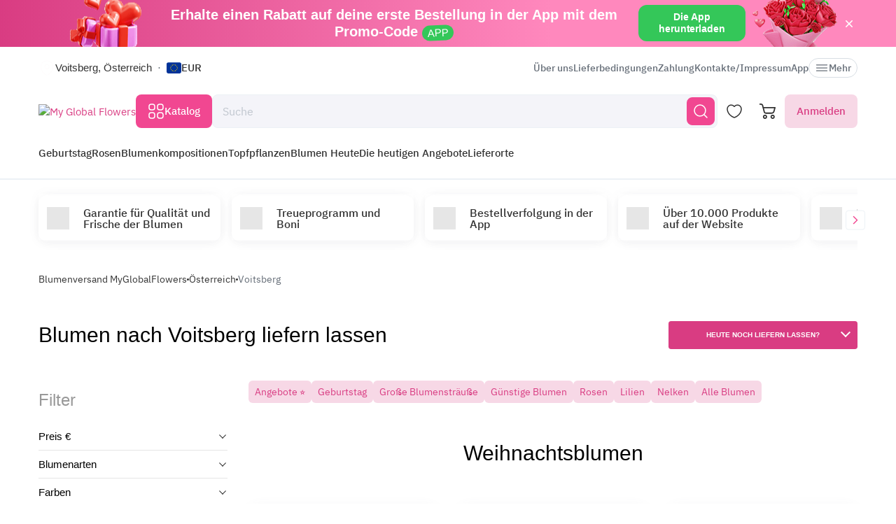

--- FILE ---
content_type: text/html; charset=UTF-8
request_url: https://myglobalflowers.at/blumen-nach-voitsberg-verschicken
body_size: 25687
content:
<!doctype html>

<html lang="de" prefix="og: http://ogp.me/ns# fb: http://ogp.me/ns/fb# product: http://ogp.me/ns/product#">
<head>
    <meta charset="utf-8">
    <meta http-equiv="X-UA-Compatible" content="IE=edge">
    <meta name="color-scheme" content="only light">
    <meta name="viewport" content="width=device-width, initial-scale=1, minimum-scale=1, maximum-scale=5">
    <meta name="csrf-token" content="ataFN9FIuilqF1vIB9zrYrIX7EyMaHvuI7b1vvzB">
    <meta name="theme-color" content="#fff">
            <link rel="canonical" href="https://myglobalflowers.at/blumen-nach-voitsberg-verschicken">
        <meta name="robots" content="index, follow">
            <meta name="description" content="Wir liefern Blumen nach Voitsberg❤️Möchtest Du noch heute Blumen verschicken?❤️Bestelle bis 12 Uhr Dein Blumengeschenk mit 7-Tage-Frischegarantie ✓ Schnelle Lieferung zu jedem Anlass.">
                        <meta name="google-site-verification" content="6a61d14a5c0b956c">
                    <meta name="google-site-verification" content="wqqQgR0mw7bx2M2XrEl_IidKVG0ReU97ZWWa89QX9Ys">
                            <meta name="facebook-domain-verification" content="3r0h5xw514aa2h1o6n0jismp3eoqyz">
        
    <meta property="og:title" content="Blumen nach Voitsberg verschicken ᐅ MyGlobalFlowers Blumenversand">
    <meta property="og:description" content="Wir liefern Blumen nach Voitsberg❤️Möchtest Du noch heute Blumen verschicken?❤️Bestelle bis 12 Uhr Dein Blumengeschenk mit 7-Tage-Frischegarantie ✓ Schnelle Lieferung zu jedem Anlass.">
    <meta property="og:image" content="https://myglobalflowers.at/img/logo-mini.svg">
    
    <meta property="og:type" content="website">
    <meta property="og:url" content="https://myglobalflowers.at/blumen-nach-voitsberg-verschicken">

    <title>Blumen nach Voitsberg verschicken ᐅ MyGlobalFlowers Blumenversand</title>

    <script type="47c1be2617e10b50651b52b0-text/javascript">
        window.app_env = 'prod'
        window.sentry_release = '5607'
    </script>

            <script type="application/ld+json">
    {
      "@context": "https://schema.org",
      "@type": "Organization",
      "name": "MyGlobalFlowers",
  "alternateName": "My Global Flowers",
  "url": "https://myglobalflowers.at",
  "logo": "https://myglobalflowers.at/img/mgf-logo.svg?v=2",
  "email": "order@myglobalflowers.com",
  "sameAs": [
            "https://www.facebook.com/myglobalflowers",
            "https://www.instagram.com/my_globalflowers/",
            "https://trustpilot.com/review/myglobalflowers.com"
        ],
    "telephone" :	"+441213871745",
    "contactPoint" : {
      "@type" : "ContactPoint",
      "contactType" : "customer service",
      "email": "order@myglobalflowers.com",
    "telephone" : "+441213871745"
  },
        "aggregateRating": {
      "@type": "AggregateRating",
      "ratingValue": "4.8",
    "reviewCount": "28",
    "worstRating": "1",
    "bestRating": "5"
  }
}
</script>


<script type="application/ld+json">
{
    "@context": "https://schema.org/",
    "@type": "BreadcrumbList",
        "itemListElement": [
                                            {
                    "@type": "ListItem",
                    "position": "1",
                    "name": "Blumenversand MyGlobalFlowers",
                    "item": "https://myglobalflowers.at"
                },
                                                            {
                    "@type": "ListItem",
                    "position": "2",
                    "name": "Österreich",
                    "item": "https://myglobalflowers.at/osterreich"
                },
                                                            {
                    "@type": "ListItem",
                    "position": "3",
                    "name": "Voitsberg"
                }
                                    ]
}
</script>

<script type="application/ld+json">
{
    "@context": "https://schema.org/",
    "@type": "WebSite",
    "name": "My Global Flowers",
    "url": "https://myglobalflowers.at/blumen-nach-voitsberg-verschicken",
    "image": "https://myglobalflowers.at/img/logo-mini.svg",
    "description": "Wir liefern Blumen nach Voitsberg❤️Möchtest Du noch heute Blumen verschicken?❤️Bestelle bis 12 Uhr Dein Blumengeschenk mit 7-Tage-Frischegarantie ✓ Schnelle Lieferung zu jedem Anlass."}
</script>
    
        <script id="js_inline-script-catalog" type="47c1be2617e10b50651b52b0-text/javascript">
        window.catalog_params = {};

        try {
            catalog_params.api_url = '';
            catalog_params.category_id = parseInt(62);
            catalog_params.filter_active_props = null;
            catalog_params.sort = {
                order: '',
                sign: ''
            };
            catalog_params.special_option = '';
        } catch (e) {
            console.error(e);
        }
    </script>
    
                        <link rel="alternate" href="https://myglobalflowers.at/blumen-nach-voitsberg-verschicken" hreflang="de-at">
                    <link rel="alternate" href="https://myglobalflowers.de/international-blumenversand/osterreich/blumen-nach-voitsberg-verschicken" hreflang="de">
                <link rel="alternate" href="https://myglobalflowers.at/blumen-nach-voitsberg-verschicken" hreflang="x-default">
        <link rel="icon" href="/favicon.svg" type="image/svg+xml">
    

            <link rel="preload" href="https://images.myglobalflowers.com/80786968-6c0f-4947-6b38-af0ef07eba00/medium" as="image">
        <link rel="preload" as="style" href="https://myglobalflowers.at/build/assets/app-CKdFkxPl.css" /><link rel="preload" as="style" href="https://myglobalflowers.at/build/assets/app-asinc-BrVwwDoe.css" /><link rel="stylesheet" href="https://myglobalflowers.at/build/assets/app-CKdFkxPl.css" /><link rel="stylesheet" href="https://myglobalflowers.at/build/assets/app-asinc-BrVwwDoe.css" />            <link rel="preload" as="style" href="https://myglobalflowers.at/build/assets/city-D-x_JAEM.css" /><link rel="stylesheet" href="https://myglobalflowers.at/build/assets/city-D-x_JAEM.css" />
    
    <link rel="preload" as="style" href="https://myglobalflowers.at/build/assets/layout-F2WejZsT.css" /><link rel="modulepreload" href="https://myglobalflowers.at/build/assets/bootstrap-DMtJ8miW.js" /><link rel="modulepreload" href="https://myglobalflowers.at/build/assets/index-t--hEgTQ.js" /><link rel="modulepreload" href="https://myglobalflowers.at/build/assets/dayjs.min-B0RTI1Lu.js" /><link rel="modulepreload" href="https://myglobalflowers.at/build/assets/_commonjsHelpers-D6-XlEtG.js" /><link rel="modulepreload" href="https://myglobalflowers.at/build/assets/layout-DtFGVvE6.js" /><link rel="modulepreload" href="https://myglobalflowers.at/build/assets/preload-helper-BfFHrpNk.js" /><link rel="modulepreload" href="https://myglobalflowers.at/build/assets/app-ngDgA8Ed.js" /><link rel="modulepreload" href="https://myglobalflowers.at/build/assets/bootstrap-native.esm-CN-5CADx.js" /><link rel="modulepreload" href="https://myglobalflowers.at/build/assets/app-storage-DYaLmFOh.js" /><link rel="modulepreload" href="https://myglobalflowers.at/build/assets/vue.esm-bundler-DixA9lQG.js" /><link rel="modulepreload" href="https://myglobalflowers.at/build/assets/index-BgB0Db--.js" /><link rel="modulepreload" href="https://myglobalflowers.at/build/assets/get_products_prices-Ni6IOOB5.js" /><link rel="modulepreload" href="https://myglobalflowers.at/build/assets/l10n-DgsXPBr5.js" /><link rel="modulepreload" href="https://myglobalflowers.at/build/assets/runtime-core.esm-bundler-UZZJDlwW.js" /><link rel="modulepreload" href="https://myglobalflowers.at/build/assets/Preloader-BbKmwyHc.js" /><link rel="modulepreload" href="https://myglobalflowers.at/build/assets/vue-multiselect-BQk_l03f.js" /><link rel="modulepreload" href="https://myglobalflowers.at/build/assets/_plugin-vue_export-helper-DlAUqK2U.js" /><link rel="modulepreload" href="https://myglobalflowers.at/build/assets/vue-multiselect.esm-B7ObQuse.js" /><link rel="modulepreload" href="https://myglobalflowers.at/build/assets/vue-the-mask-VDQnJSGf.js" /><link rel="modulepreload" href="https://myglobalflowers.at/build/assets/runtime-dom.esm-bundler-B__drTDZ.js" /><link rel="modulepreload" href="https://myglobalflowers.at/build/assets/compiler-dom.esm-bundler-D376EwdO.js" /><link rel="modulepreload" href="https://myglobalflowers.at/build/assets/get-noun-BKydS539.js" /><link rel="modulepreload" href="https://myglobalflowers.at/build/assets/index-DFKfAALn.js" /><link rel="stylesheet" href="https://myglobalflowers.at/build/assets/layout-F2WejZsT.css" /><script type="47c1be2617e10b50651b52b0-module" src="https://myglobalflowers.at/build/assets/bootstrap-DMtJ8miW.js"></script><script type="47c1be2617e10b50651b52b0-module" src="https://myglobalflowers.at/build/assets/layout-DtFGVvE6.js"></script>        <link rel="preload" as="style" href="https://myglobalflowers.at/build/assets/ytp-DOw0sDG_.css" /><link rel="preload" as="style" href="https://myglobalflowers.at/build/assets/catalog-8Zn3QzpQ.css" /><link rel="preload" as="style" href="https://myglobalflowers.at/build/assets/VMap-DI4mJlyO.css" /><link rel="modulepreload" href="https://myglobalflowers.at/build/assets/city-CdHFK1Di.js" /><link rel="modulepreload" href="https://myglobalflowers.at/build/assets/preload-helper-BfFHrpNk.js" /><link rel="modulepreload" href="https://myglobalflowers.at/build/assets/init-advantage-carousel-Cj0dI-eD.js" /><link rel="modulepreload" href="https://myglobalflowers.at/build/assets/hot-questions-Bt1tymo8.js" /><link rel="modulepreload" href="https://myglobalflowers.at/build/assets/ytp-BVqkM7hc.js" /><link rel="modulepreload" href="https://myglobalflowers.at/build/assets/catalog-D7lEaqdP.js" /><link rel="modulepreload" href="https://myglobalflowers.at/build/assets/VMap-wBAjmx8x.js" /><link rel="modulepreload" href="https://myglobalflowers.at/build/assets/swiper.min-B5EfySgV.js" /><link rel="modulepreload" href="https://myglobalflowers.at/build/assets/_commonjsHelpers-D6-XlEtG.js" /><link rel="modulepreload" href="https://myglobalflowers.at/build/assets/vue.esm-bundler-DixA9lQG.js" /><link rel="modulepreload" href="https://myglobalflowers.at/build/assets/runtime-dom.esm-bundler-B__drTDZ.js" /><link rel="modulepreload" href="https://myglobalflowers.at/build/assets/runtime-core.esm-bundler-UZZJDlwW.js" /><link rel="modulepreload" href="https://myglobalflowers.at/build/assets/compiler-dom.esm-bundler-D376EwdO.js" /><link rel="modulepreload" href="https://myglobalflowers.at/build/assets/catalog-check-in-cart-BDnw-7uy.js" /><link rel="modulepreload" href="https://myglobalflowers.at/build/assets/index-BgB0Db--.js" /><link rel="modulepreload" href="https://myglobalflowers.at/build/assets/get_products_prices-Ni6IOOB5.js" /><link rel="modulepreload" href="https://myglobalflowers.at/build/assets/_plugin-vue_export-helper-DlAUqK2U.js" /><link rel="modulepreload" href="https://myglobalflowers.at/build/assets/l10n-DgsXPBr5.js" /><link rel="modulepreload" href="https://myglobalflowers.at/build/assets/app-storage-DYaLmFOh.js" /><link rel="modulepreload" href="https://myglobalflowers.at/build/assets/get-noun-BKydS539.js" /><link rel="modulepreload" href="https://myglobalflowers.at/build/assets/product-added-cart-B0Gp_CRp.js" /><link rel="modulepreload" href="https://myglobalflowers.at/build/assets/InputRadio-DZ9Wkz92.js" /><link rel="modulepreload" href="https://myglobalflowers.at/build/assets/Modal-zAIpjdrS.js" /><link rel="modulepreload" href="https://myglobalflowers.at/build/assets/IconCloseSimple-BLG-KgbQ.js" /><link rel="modulepreload" href="https://myglobalflowers.at/build/assets/Pagination-DwxsYPmO.js" /><link rel="modulepreload" href="https://myglobalflowers.at/build/assets/ProductCard-Dt_v1JzK.js" /><link rel="modulepreload" href="https://myglobalflowers.at/build/assets/loading-google-maps-api-Bctf4yB5.js" /><link rel="stylesheet" href="https://myglobalflowers.at/build/assets/ytp-DOw0sDG_.css" /><link rel="stylesheet" href="https://myglobalflowers.at/build/assets/catalog-8Zn3QzpQ.css" /><link rel="stylesheet" href="https://myglobalflowers.at/build/assets/VMap-DI4mJlyO.css" /><script type="47c1be2617e10b50651b52b0-module" src="https://myglobalflowers.at/build/assets/city-CdHFK1Di.js"></script></head>
<body>
            <div id="js_mobile-app-line" class="mobile-app-line d-none d-lg-block">
        <div class="container">
            <div class="d-flex align-items-center justify-content-center mobile-app-line__box">
                <div>Erhalte einen Rabatt auf deine erste Bestellung in der App mit dem Promo-Code <span class="mobile-app-line__tag">APP</span></div>

                <button type="button" class="fm-btn fm-btn_success mobile-app-line__fm-btn">Die App herunterladen</button>

                <svg id="js_mobile-app-line__btn-close" class="mobile-app-line__btn-close" width="24" height="24" viewBox="0 0 24 24" fill="none"
                     xmlns="http://www.w3.org/2000/svg">
                    <path d="M7.75781 7.75732L16.2431 16.2426" stroke="white" stroke-width="1.5" stroke-linecap="round" stroke-linejoin="round"/>
                    <path d="M7.75691 16.2426L16.2422 7.75732" stroke="white" stroke-width="1.5" stroke-linecap="round" stroke-linejoin="round"/>
                </svg>
            </div>
        </div>
    </div>
    
    <header id="js_header" class="header">
    <div class="container" style="position: relative">
                    <div class="d-none d-lg-flex header__top-panel">
                <div class="d-flex align-items-center">
                    <button type="button" id="js_btn-show-modal-select-city_desktop" class="fm-btn fm-btn_text header__select-city header__select-city_desktop" data-toggle="v-modal" data-target="SelectCity" data-test-id="modal-select-city_desktop">
    <img class="header__select-city-icon js_lazy-load" src="/img/empty.svg" data-src="/img/icons/marker.svg" width="24" height="24" alt="">

    
    <span class="header__select-city-text">
        Voitsberg, Österreich
    </span>
</button>

                    <div id="js_header__currency" class="dropdown dropdown_hover header__currency">
        <button type="button" id="dropdownBtnCurrency" class="fm-btn fm-btn_text header__currency-btn"
                data-toggle="dropdown"
                aria-haspopup="true"
                aria-expanded="false">
            <img class="header__currency-img js_lazy-load" src="/img/empty.svg" data-src="/img/currencies/EUR.svg" width="21" height="16"
                 alt="">
            EUR
        </button>

        <div class="dropdown-menu dropdown-menu-left header__currency-dropdown-menu" aria-labelledby="dropdownBtnCurrency">
            <div class="header__currency-title">Währung</div>

                                                <a class="dropdown-menu__item header__currency-item mt-3 js_currency-item" href="#" data-currency="USD">
                        <img class="header__currency-img js_lazy-load" src="/img/empty.svg" data-src="/img/currencies/USD.svg" width="21" height="16"
                             alt="">
                        USD
                    </a>
                                                                                            <a class="dropdown-menu__item header__currency-item mt-3 js_currency-item" href="#" data-currency="GBP">
                        <img class="header__currency-img js_lazy-load" src="/img/empty.svg" data-src="/img/currencies/GBP.svg" width="21" height="16"
                             alt="">
                        GBP
                    </a>
                                                                <a class="dropdown-menu__item header__currency-item mt-3 js_currency-item" href="#" data-currency="CAD">
                        <img class="header__currency-img js_lazy-load" src="/img/empty.svg" data-src="/img/currencies/CAD.svg" width="21" height="16"
                             alt="">
                        CAD
                    </a>
                                                                <a class="dropdown-menu__item header__currency-item mt-3 js_currency-item" href="#" data-currency="AUD">
                        <img class="header__currency-img js_lazy-load" src="/img/empty.svg" data-src="/img/currencies/AUD.svg" width="21" height="16"
                             alt="">
                        AUD
                    </a>
                                    </div>
    </div>
                </div>

                <nav class="header__menu">
    
            <a class="header__menu-item " href="https://myglobalflowers.at/uber-uns">Über uns</a>
            <a class="header__menu-item " href="https://myglobalflowers.at/lieferung">Lieferbedingungen</a>
            <a class="header__menu-item " href="https://myglobalflowers.at/zahlung">Zahlung</a>
            <a class="header__menu-item " href="https://myglobalflowers.at/kontakte">Kontakte/Impressum</a>
            <a class="header__menu-item d-lg-none d-xl-block" href="https://myglobalflowers.at/app">App</a>
    
    
    <button type="button" id="js_header__menu-item_btn-more" class="fm-btn fm-btn_text header__menu-item header__menu-item_btn-more">
        <svg width="20" height="20" viewBox="0 0 20 20" fill="none" xmlns="http://www.w3.org/2000/svg">
            <path d="M17.5 6.4585H2.5C2.15833 6.4585 1.875 6.17516 1.875 5.8335C1.875 5.49183 2.15833 5.2085 2.5 5.2085H17.5C17.8417 5.2085 18.125 5.49183 18.125 5.8335C18.125 6.17516 17.8417 6.4585 17.5 6.4585Z"
                  fill="currentColor"/>
            <path d="M17.5 10.625H2.5C2.15833 10.625 1.875 10.3417 1.875 10C1.875 9.65833 2.15833 9.375 2.5 9.375H17.5C17.8417 9.375 18.125 9.65833 18.125 10C18.125 10.3417 17.8417 10.625 17.5 10.625Z"
                  fill="currentColor"/>
            <path d="M17.5 14.7915H2.5C2.15833 14.7915 1.875 14.5082 1.875 14.1665C1.875 13.8248 2.15833 13.5415 2.5 13.5415H17.5C17.8417 13.5415 18.125 13.8248 18.125 14.1665C18.125 14.5082 17.8417 14.7915 17.5 14.7915Z"
                  fill="currentColor"/>
        </svg>
        Mehr
    </button>
</nav>

                
            </div>
        
        <div id="js_header__bottom-panel" class="header__bottom-panel">
            <a id="js_logo-box" class="logo-box" href="https://myglobalflowers.at/blumen-nach-voitsberg-verschicken">
    <img class="img-fluid logo" src="/img/mgf-logo.svg?v=2" width="150" height="29" alt="My Global Flowers">
</a>

                            <div class="header__icon-group">
                    <button type="button" id="js_btn-show-mobile-search" class="d-lg-none fm-btn fm-btn_icon head-favorite">
                        <svg width="24" height="24" viewBox="0 0 24 24" fill="none" xmlns="http://www.w3.org/2000/svg">
                            <path d="M16.6101 16.6101C19.7236 13.4966 19.7236 8.44862 16.6101 5.33512C13.4966 2.22163 8.44862 2.22163 5.33512 5.33512C2.22163 8.44862 2.22163 13.4966 5.33512 16.6101C8.44862 19.7236 13.4966 19.7236 16.6101 16.6101ZM16.6101 16.6101L21 21"
                                  stroke="currentColor" stroke-width="1.5" stroke-linecap="round"/>
                        </svg>
                    </button>

                    <a class="head-favorite" href="https://myglobalflowers.at/favoriten" aria-label="Favoriten">
                        <svg width="24" height="24" viewBox="0 0 24 24" fill="none" xmlns="http://www.w3.org/2000/svg">
                            <path d="M12.62 20.8101C12.28 20.9301 11.72 20.9301 11.38 20.8101C8.48 19.8201 2 15.6901 2 8.6901C2 5.6001 4.49 3.1001 7.56 3.1001C9.38 3.1001 10.99 3.9801 12 5.3401C13.01 3.9801 14.63 3.1001 16.44 3.1001C19.51 3.1001 22 5.6001 22 8.6901C22 15.6901 15.52 19.8201 12.62 20.8101Z"
                                  stroke="currentColor" stroke-width="1.5" stroke-linecap="round" stroke-linejoin="round"/>
                        </svg>

                        <span id="js_favorites-number" class="head-favorite__qty"></span>
                    </a>

                    <a id="js_head-cart" class="d-none d-lg-flex head-cart" href="https://myglobalflowers.at/cart" aria-label="Warenkorb">
                        <svg width="24" height="24" viewBox="0 0 24 24" fill="none" xmlns="http://www.w3.org/2000/svg">
                            <path fill-rule="evenodd" clip-rule="evenodd"
                                  d="M3.5672 3.97403C3.39288 3.30201 2.79146 2.83333 2.10341 2.83333H0V1H2.10341C3.61711 1 4.94023 2.03109 5.32374 3.50954L5.94094 5.88889H22.0921C22.3745 5.88889 22.6409 6.02161 22.8127 6.24796C22.9845 6.47431 23.0422 6.7685 22.9688 7.04387L21.5739 12.2749C21.0403 14.276 19.2431 15.6667 17.1905 15.6667H9.16961C7.65591 15.6667 6.33279 14.6356 5.94928 13.1571L3.5672 3.97403ZM20.9074 7.72222H6.4165L7.70582 12.6926C7.88014 13.3647 8.48156 13.8333 9.16961 13.8333H17.1905C18.4221 13.8333 19.5004 12.999 19.8205 11.7983L20.9074 7.72222ZM18.7632 21.1667C18.0946 21.1667 17.5526 20.6195 17.5526 19.9444C17.5526 19.2694 18.0946 18.7222 18.7632 18.7222C19.4317 18.7222 19.9737 19.2694 19.9737 19.9444C19.9737 20.6195 19.4317 21.1667 18.7632 21.1667ZM18.7632 23C17.0918 23 15.7368 21.632 15.7368 19.9444C15.7368 18.2569 17.0918 16.8889 18.7632 16.8889C20.4345 16.8889 21.7895 18.2569 21.7895 19.9444C21.7895 21.632 20.4345 23 18.7632 23ZM7.86843 21.1667C7.19987 21.1667 6.6579 20.6195 6.6579 19.9444C6.6579 19.2694 7.19987 18.7222 7.86843 18.7222C8.53698 18.7222 9.07895 19.2694 9.07895 19.9444C9.07895 20.6195 8.53698 21.1667 7.86843 21.1667ZM7.86843 23C6.19704 23 4.84211 21.632 4.84211 19.9444C4.84211 18.2569 6.19704 16.8889 7.86843 16.8889C9.53981 16.8889 10.8947 18.2569 10.8947 19.9444C10.8947 21.632 9.53981 23 7.86843 23Z"
                                  fill="currentColor"/>
                        </svg>

                        <span id="js_head-cart__qty" class="head-cart__qty"></span>
                    </a>

                    <div id="js_app-mobile-menu" class="d-lg-none">
                        <button type="button" class="fm-btn fm-btn_icon fm-btn_icon-tertiary header__btn-toggle-menu" aria-label="Menü"
                                @click="show()">
                            <svg width="24" height="24" viewBox="0 0 24 24" fill="none" xmlns="http://www.w3.org/2000/svg">
                                <path d="M3 7H21" stroke="#333333" stroke-width="1.5" stroke-linecap="round"/>
                                <path d="M3 12H21" stroke="#333333" stroke-width="1.5" stroke-linecap="round"/>
                                <path d="M3 17H21" stroke="#333333" stroke-width="1.5" stroke-linecap="round"/>
                            </svg>
                        </button>

                        <mobile-menu v-if="active"
                                     ref="mobile-menu"
                                     :btn-callback="false"
                                     email="order@myglobalflowers.com"
                                     home-url="https://myglobalflowers.at"
                                     pa-url="https://myglobalflowers.at/profile/orders"
                                     phone="+441213871745"
                                     telegram="">
                                                    </mobile-menu>
                    </div>
                </div>
            
                            <div class="d-lg-none w-100">
                    <button type="button" id="js_btn-show-modal-select-city" class="fm-btn fm-btn_text header__select-city " data-toggle="v-modal" data-target="SelectCity" data-test-id="modal-select-city_desktop">
    <img class="header__select-city-icon js_lazy-load" src="/img/empty.svg" data-src="/img/icons/marker.svg" width="24" height="24" alt="">

    
    <span class="header__select-city-text">
        Voitsberg, Österreich
    </span>
</button>
                </div>
            
                            <div class="header__catalog-group d-none d-lg-flex">
                    <div id="js_all-catalog-menu-dropdown" class="all-catalog-menu-dropdown d-none d-lg-flex">
        <button type="button" id="js_all-catalog-menu-btn" class="fm-btn fm-btn_main fm-btn_main-s-500 flex-nowrap all-catalog-menu-btn">
            <svg class="all-catalog-menu-btn-icon-show flex-shrink-0" width="24" height="24" viewBox="0 0 24 24" fill="none" xmlns="http://www.w3.org/2000/svg">
                <path d="M5 10H7C9 10 10 9 10 7V5C10 3 9 2 7 2H5C3 2 2 3 2 5V7C2 9 3 10 5 10Z" stroke="white" stroke-width="1.5"
                      stroke-miterlimit="10"
                      stroke-linecap="round" stroke-linejoin="round"/>
                <path d="M17 10H19C21 10 22 9 22 7V5C22 3 21 2 19 2H17C15 2 14 3 14 5V7C14 9 15 10 17 10Z" stroke="white" stroke-width="1.5"
                      stroke-miterlimit="10" stroke-linecap="round" stroke-linejoin="round"/>
                <path d="M17 22H19C21 22 22 21 22 19V17C22 15 21 14 19 14H17C15 14 14 15 14 17V19C14 21 15 22 17 22Z" stroke="white"
                      stroke-width="1.5"
                      stroke-miterlimit="10" stroke-linecap="round" stroke-linejoin="round"/>
                <path d="M5 22H7C9 22 10 21 10 19V17C10 15 9 14 7 14H5C3 14 2 15 2 17V19C2 21 3 22 5 22Z" stroke="white" stroke-width="1.5"
                      stroke-miterlimit="10" stroke-linecap="round" stroke-linejoin="round"/>
            </svg>

            <svg class="all-catalog-menu-btn-icon-close flex-shrink-0" width="24" height="24" viewBox="0 0 24 24" fill="none" xmlns="http://www.w3.org/2000/svg"
                 hidden>
                <path d="M7.75781 7.75732L16.2431 16.2426" stroke="white" stroke-width="1.5" stroke-linecap="round" stroke-linejoin="round"/>
                <path d="M7.75691 16.2426L16.2422 7.75732" stroke="white" stroke-width="1.5" stroke-linecap="round" stroke-linejoin="round"/>
            </svg>

            Katalog
        </button>

        <div id="js_all-catalog-menu" class="dropdown-menu all-catalog-menu">
            <div id="js_all-catalog-menu__main-list" class="all-catalog-menu__main-list">
                                                            <div class="all-catalog-menu__main-list-item js_all-catalog-menu__main-list-item all-catalog-menu__main-list-item_active"
                             data-id="735">
                            <img class="all-catalog-menu__main-list-img js_lazy-load" src="/img/empty.svg"
                                 data-src="https://images.myglobalflowers.com/62bd10b0-7368-4b2c-419b-917569dc7000/medium"
                                 width="48" height="48" alt="">
                            Blumensträuße
                        </div>
                                                                                <a class="all-catalog-menu__main-list-item js_all-catalog-menu__main-list-item "
                           href="/blumen/geburtstag"
                           data-id="692">
                            <img class="all-catalog-menu__main-list-img js_lazy-load" src="/img/empty.svg"
                                 data-src="https://images.myglobalflowers.com/f2a18f36-e0a2-458d-6150-c367d741ea00/medium"
                                 width="48" height="48" alt="">
                            Geburtstag
                        </a>
                                                                                <a class="all-catalog-menu__main-list-item js_all-catalog-menu__main-list-item "
                           href="/blumen/rosen"
                           data-id="771">
                            <img class="all-catalog-menu__main-list-img js_lazy-load" src="/img/empty.svg"
                                 data-src="https://images.myglobalflowers.com/bbc21294-fcc5-48ec-f665-f53f5e58f600/medium"
                                 width="48" height="48" alt="">
                            Rosen
                        </a>
                                                                                <a class="all-catalog-menu__main-list-item js_all-catalog-menu__main-list-item "
                           href="/blumen/gestecke"
                           data-id="782">
                            <img class="all-catalog-menu__main-list-img js_lazy-load" src="/img/empty.svg"
                                 data-src="https://images.myglobalflowers.com/533a4652-434a-4ea5-dec9-3f3a47850600/medium"
                                 width="48" height="48" alt="">
                            Blumenkompositionen
                        </a>
                                                                                <a class="all-catalog-menu__main-list-item js_all-catalog-menu__main-list-item "
                           href="/blumen/topfpflanzen"
                           data-id="764">
                            <img class="all-catalog-menu__main-list-img js_lazy-load" src="/img/empty.svg"
                                 data-src="https://images.myglobalflowers.com/c105c22e-2855-464b-7ff6-a976a917d500/medium"
                                 width="48" height="48" alt="">
                            Topfpflanzen
                        </a>
                                                                                <a class="all-catalog-menu__main-list-item js_all-catalog-menu__main-list-item "
                           href="/blumen/heute"
                           data-id="798">
                            <img class="all-catalog-menu__main-list-img js_lazy-load" src="/img/empty.svg"
                                 data-src="https://images.myglobalflowers.com/4430d82a-5971-430c-6c5e-e5dc0bf79b00/medium"
                                 width="48" height="48" alt="">
                            Blumen Heute
                        </a>
                                                                                <a class="all-catalog-menu__main-list-item js_all-catalog-menu__main-list-item "
                           href="/bestseller"
                           data-id="1549">
                            <img class="all-catalog-menu__main-list-img js_lazy-load" src="/img/empty.svg"
                                 data-src="https://images.myglobalflowers.com/099eb2b6-eb16-45fb-2646-0d7bd347a600/medium"
                                 width="48" height="48" alt="">
                            Die heutigen Angebote
                        </a>
                                                                                <a class="all-catalog-menu__main-list-item js_all-catalog-menu__main-list-item "
                           href="/international-blumenversand"
                           data-id="810">
                            <img class="all-catalog-menu__main-list-img js_lazy-load" src="/img/empty.svg"
                                 data-src="https://images.myglobalflowers.com/83ef730f-dea3-4589-c23f-8ac416d5d700/medium"
                                 width="48" height="48" alt="">
                            Lieferorte
                        </a>
                                                </div>

            <div id="js_all-catalog-menu__secondary-lists" class="all-catalog-menu__secondary-lists">
                                                            <div class="all-catalog-menu__list js_all-catalog-menu__list" data-id="735" >
                                                            <div class="all-catalog-menu__list-title" data-id="735">Blumensträuße</div>
                            
                            <div class="all-catalog-menu__list-groups">
                                                                    <div class="all-catalog-menu__list-group js_all-catalog-menu__list-group">
                                                                                    <a class="all-catalog-menu__list-item js_all-catalog-menu__list-item"
                                               href="/blumen"
                                                    >ᐅ Alle Sträuße</a>
                                                                                    <a class="all-catalog-menu__list-item js_all-catalog-menu__list-item"
                                               href="/blumen/trockenblumen"
                                                    >Trockenblumen</a>
                                                                                    <a class="all-catalog-menu__list-item js_all-catalog-menu__list-item"
                                               href="/blumen/premium"
                                                    >Premium-Sträuße</a>
                                                                                    <a class="all-catalog-menu__list-item js_all-catalog-menu__list-item"
                                               href="/blumen/guenstige"
                                                    >Günstige Blumen</a>
                                                                                    <a class="all-catalog-menu__list-item js_all-catalog-menu__list-item"
                                               href="/blumen/premium"
                                                    >Groß</a>
                                                                                    <a class="all-catalog-menu__list-item js_all-catalog-menu__list-item"
                                               href="/blumen/kleine"
                                                    >Klein</a>
                                        
                                                                            </div>
                                
                                                                                                            <div class="all-catalog-menu__list-group js_all-catalog-menu__list-group">
                                            <div class="all-catalog-menu__list-group-title">mit Blumen</div>

                                                                                            <a class="all-catalog-menu__list-item js_all-catalog-menu__list-item"
                                                   href="/blumen/alstroemerien"
                                                        >Alstroemerien</a>
                                                                                            <a class="all-catalog-menu__list-item js_all-catalog-menu__list-item"
                                                   href="/blumen/callas"
                                                        >Callas</a>
                                                                                            <a class="all-catalog-menu__list-item js_all-catalog-menu__list-item"
                                                   href="/blumen/chrysanthemen"
                                                        >Chrysanthemen</a>
                                                                                            <a class="all-catalog-menu__list-item js_all-catalog-menu__list-item"
                                                   href="/blumen/ganseblumchen"
                                                        >Gänseblümchen</a>
                                                                                            <a class="all-catalog-menu__list-item js_all-catalog-menu__list-item"
                                                   href="/blumen/gerbera"
                                                        >Gerbera</a>
                                                                                            <a class="all-catalog-menu__list-item js_all-catalog-menu__list-item"
                                                   href="/blumen/hortensien"
                                                        >Hortensien</a>
                                                                                            <a class="all-catalog-menu__list-item js_all-catalog-menu__list-item"
                                                   href="/blumen/iris"
                                                        >Iris</a>
                                                                                            <a class="all-catalog-menu__list-item js_all-catalog-menu__list-item"
                                                   href="/blumen/lilien"
                                                        >Lilien</a>
                                                                                            <a class="all-catalog-menu__list-item js_all-catalog-menu__list-item"
                                                   href="/blumen/lisianthus"
                                                        >Lisianthus</a>
                                                                                            <a class="all-catalog-menu__list-item js_all-catalog-menu__list-item"
                                                   href="/blumen/nelke"
                                                        hidden>Nelken</a>
                                                                                            <a class="all-catalog-menu__list-item js_all-catalog-menu__list-item"
                                                   href="/blumen/orchideen"
                                                        hidden>Orchideen</a>
                                                                                            <a class="all-catalog-menu__list-item js_all-catalog-menu__list-item"
                                                   href="/blumen/pfingstrosen"
                                                        hidden>Pfingstrosen</a>
                                                                                            <a class="all-catalog-menu__list-item js_all-catalog-menu__list-item"
                                                   href="/blumen/rosen"
                                                        hidden>Rosen</a>
                                                                                            <a class="all-catalog-menu__list-item js_all-catalog-menu__list-item"
                                                   href="/blumen/schleierkraut"
                                                        hidden>Schleierkraut (Gypsophila)</a>
                                                                                            <a class="all-catalog-menu__list-item js_all-catalog-menu__list-item"
                                                   href="/blumen/sonnenblumen"
                                                        hidden>Sonnenblumen</a>
                                                                                            <a class="all-catalog-menu__list-item js_all-catalog-menu__list-item"
                                                   href="/blumen/tulpen"
                                                        hidden>Tulpen</a>
                                            
                                                                                            <button type="button"
                                                        class="fm-btn fm-btn_text all-catalog-menu__list-item-more js_all-catalog-menu__list-item-more">Mehr anzeigen</button>
                                                                                    </div>
                                                                            <div class="all-catalog-menu__list-group js_all-catalog-menu__list-group">
                                            <div class="all-catalog-menu__list-group-title">nach Farbe</div>

                                                                                            <a class="all-catalog-menu__list-item js_all-catalog-menu__list-item"
                                                   href="/blumen/blau"
                                                        >Blau</a>
                                                                                            <a class="all-catalog-menu__list-item js_all-catalog-menu__list-item"
                                                   href="/blumen/gelb"
                                                        >Gelb</a>
                                                                                            <a class="all-catalog-menu__list-item js_all-catalog-menu__list-item"
                                                   href="/blumen/lila"
                                                        >Lila</a>
                                                                                            <a class="all-catalog-menu__list-item js_all-catalog-menu__list-item"
                                                   href="/blumen/orange"
                                                        >Orange</a>
                                                                                            <a class="all-catalog-menu__list-item js_all-catalog-menu__list-item"
                                                   href="/blumen/pink"
                                                        >Rosa</a>
                                                                                            <a class="all-catalog-menu__list-item js_all-catalog-menu__list-item"
                                                   href="/blumen/rot"
                                                        >Rot</a>
                                                                                            <a class="all-catalog-menu__list-item js_all-catalog-menu__list-item"
                                                   href="/blumen/weiss"
                                                        >Weiß</a>
                                                                                            <a class="all-catalog-menu__list-item js_all-catalog-menu__list-item"
                                                   href="/blumen/hell"
                                                        >Hell</a>
                                                                                            <a class="all-catalog-menu__list-item js_all-catalog-menu__list-item"
                                                   href="/blumen/mehrfarbig"
                                                        >Mehrfarbig</a>
                                                                                            <a class="all-catalog-menu__list-item js_all-catalog-menu__list-item"
                                                   href="/blumen/pastell"
                                                        hidden>Pastell</a>
                                            
                                                                                            <button type="button"
                                                        class="fm-btn fm-btn_text all-catalog-menu__list-item-more js_all-catalog-menu__list-item-more">Mehr anzeigen</button>
                                                                                    </div>
                                                                            <div class="all-catalog-menu__list-group js_all-catalog-menu__list-group">
                                            <div class="all-catalog-menu__list-group-title">Bindeart</div>

                                                                                            <a class="all-catalog-menu__list-item js_all-catalog-menu__list-item"
                                                   href="/blumen/mono"
                                                        >Monosträuße</a>
                                                                                            <a class="all-catalog-menu__list-item js_all-catalog-menu__list-item"
                                                   href="/blumen/gemischte-straeusse"
                                                        >Gemischte Sträuße</a>
                                            
                                                                                    </div>
                                                                            <div class="all-catalog-menu__list-group js_all-catalog-menu__list-group">
                                            <div class="all-catalog-menu__list-group-title">Geschenke zum Strauß</div>

                                                                                            <a class="all-catalog-menu__list-item js_all-catalog-menu__list-item"
                                                   href="/blumen/geschenksets-mit-blumen"
                                                        >Geschenksets</a>
                                                                                            <a class="all-catalog-menu__list-item js_all-catalog-menu__list-item"
                                                   href="/blumen/blumen-mit-luftballons"
                                                        >Blumen mit Luftballons</a>
                                                                                            <a class="all-catalog-menu__list-item js_all-catalog-menu__list-item"
                                                   href="/blumen/blumen-mit-schokolade"
                                                        >Blumen mit Schokolade</a>
                                                                                            <a class="all-catalog-menu__list-item js_all-catalog-menu__list-item"
                                                   href="/blumen/blumen-mit-teddybaer"
                                                        >Blumen mit Teddybär</a>
                                                                                            <a class="all-catalog-menu__list-item js_all-catalog-menu__list-item"
                                                   href="/blumen/blumen-mit-wein"
                                                        >Blumen mit Wein &amp; Sekt</a>
                                            
                                                                                    </div>
                                                                            <div class="all-catalog-menu__list-group js_all-catalog-menu__list-group">
                                            <div class="all-catalog-menu__list-group-title">Anlässe &amp; Feiertage</div>

                                                                                            <a class="all-catalog-menu__list-item js_all-catalog-menu__list-item"
                                                   href="/blumen/advent"
                                                        >Advent</a>
                                                                                            <a class="all-catalog-menu__list-item js_all-catalog-menu__list-item"
                                                   href="/blumen/nikolaustag"
                                                        >Nikolaustag</a>
                                                                                            <a class="all-catalog-menu__list-item js_all-catalog-menu__list-item"
                                                   href="/blumen/weihnachten"
                                                        >Weihnachten</a>
                                                                                            <a class="all-catalog-menu__list-item js_all-catalog-menu__list-item"
                                                   href="/blumen/silvester-neujahr"
                                                        >Silvester &amp; Neujahr</a>
                                                                                            <a class="all-catalog-menu__list-item js_all-catalog-menu__list-item"
                                                   href="/blumen/geburtstag"
                                                        >Geburtstag</a>
                                                                                            <a class="all-catalog-menu__list-item js_all-catalog-menu__list-item"
                                                   href="/blumen/liebe-und-romantik"
                                                        >Blumen der Liebe</a>
                                                                                            <a class="all-catalog-menu__list-item js_all-catalog-menu__list-item"
                                                   href="/blumen/muttertag"
                                                        >Muttertag</a>
                                                                                            <a class="all-catalog-menu__list-item js_all-catalog-menu__list-item"
                                                   href="/blumen/vatertag"
                                                        >Vatertag</a>
                                                                                            <a class="all-catalog-menu__list-item js_all-catalog-menu__list-item"
                                                   href="/blumen/einschulung"
                                                        >Einschulung</a>
                                                                                            <a class="all-catalog-menu__list-item js_all-catalog-menu__list-item"
                                                   href="/blumen/omatag"
                                                        hidden>Omatag</a>
                                                                                            <a class="all-catalog-menu__list-item js_all-catalog-menu__list-item"
                                                   href="/blumen/halloween"
                                                        hidden>Halloween</a>
                                            
                                                                                            <button type="button"
                                                        class="fm-btn fm-btn_text all-catalog-menu__list-item-more js_all-catalog-menu__list-item-more">Mehr anzeigen</button>
                                                                                    </div>
                                                                                                </div>
                        </div>
                                                                                <div class="all-catalog-menu__list js_all-catalog-menu__list" data-id="692" hidden>
                                                            <a class="all-catalog-menu__list-title all-catalog-menu__list-title_link" href="/blumen/geburtstag">Geburtstag</a>
                            
                            <div class="all-catalog-menu__list-groups">
                                
                                                                                                            <div class="all-catalog-menu__list-group js_all-catalog-menu__list-group">
                                            <div class="all-catalog-menu__list-group-title">Empfänger</div>

                                                                                            <a class="all-catalog-menu__list-item js_all-catalog-menu__list-item"
                                                   href="/blumen/geburtstag/freundin"
                                                        >Freund</a>
                                                                                            <a class="all-catalog-menu__list-item js_all-catalog-menu__list-item"
                                                   href="/blumen/geburtstag/frau"
                                                        >Freundin</a>
                                                                                            <a class="all-catalog-menu__list-item js_all-catalog-menu__list-item"
                                                   href="https://myglobalflowers.at/blumen/geburtstag/frau"
                                                        >Frau</a>
                                                                                            <a class="all-catalog-menu__list-item js_all-catalog-menu__list-item"
                                                   href="/blumen/geburtstag/mutter"
                                                        >Mama</a>
                                                                                            <a class="all-catalog-menu__list-item js_all-catalog-menu__list-item"
                                                   href="https://myglobalflowers.at/blumen/geburtstag/mann"
                                                        >Mann</a>
                                                                                            <a class="all-catalog-menu__list-item js_all-catalog-menu__list-item"
                                                   href="/blumen/geburtstag/schwester"
                                                        >Schwester</a>
                                                                                            <a class="all-catalog-menu__list-item js_all-catalog-menu__list-item"
                                                   href="https://myglobalflowers.at/blumen/geburtstag/tante"
                                                        >Tante</a>
                                                                                            <a class="all-catalog-menu__list-item js_all-catalog-menu__list-item"
                                                   href="/blumen/geburtstag/tochter"
                                                        >Tochter</a>
                                                                                            <a class="all-catalog-menu__list-item js_all-catalog-menu__list-item"
                                                   href="https://myglobalflowers.at/blumen/geburtstag/kind"
                                                        >Kind</a>
                                                                                            <a class="all-catalog-menu__list-item js_all-catalog-menu__list-item"
                                                   href="https://myglobalflowers.at/blumen/geburtstag/kollege"
                                                        hidden>Kollege</a>
                                            
                                                                                            <button type="button"
                                                        class="fm-btn fm-btn_text all-catalog-menu__list-item-more js_all-catalog-menu__list-item-more">Mehr anzeigen</button>
                                                                                    </div>
                                                                                                </div>
                        </div>
                                                                                <div class="all-catalog-menu__list js_all-catalog-menu__list" data-id="771" hidden>
                                                            <a class="all-catalog-menu__list-title all-catalog-menu__list-title_link" href="/blumen/rosen">Rosen</a>
                            
                            <div class="all-catalog-menu__list-groups">
                                                                    <div class="all-catalog-menu__list-group js_all-catalog-menu__list-group">
                                                                                    <a class="all-catalog-menu__list-item js_all-catalog-menu__list-item"
                                               href="/blumen/rot-rosen"
                                                    >Rote Rosen</a>
                                                                                    <a class="all-catalog-menu__list-item js_all-catalog-menu__list-item"
                                               href="/blumen/weiss-rosen"
                                                    >Weiße Rosen</a>
                                                                                    <a class="all-catalog-menu__list-item js_all-catalog-menu__list-item"
                                               href="/blumen/gelb-rosen"
                                                    >Gelbe Rosen</a>
                                                                                    <a class="all-catalog-menu__list-item js_all-catalog-menu__list-item"
                                               href="/blumen/pink-rosen"
                                                    >Rosa Rosen</a>
                                                                                    <a class="all-catalog-menu__list-item js_all-catalog-menu__list-item"
                                               href="/blumen/rosen/orange"
                                                    >Orange Rosen</a>
                                        
                                                                            </div>
                                
                                                            </div>
                        </div>
                                                                                <div class="all-catalog-menu__list js_all-catalog-menu__list" data-id="782" hidden>
                                                            <a class="all-catalog-menu__list-title all-catalog-menu__list-title_link" href="/blumen/gestecke">Blumenkompositionen</a>
                            
                            <div class="all-catalog-menu__list-groups">
                                                                    <div class="all-catalog-menu__list-group js_all-catalog-menu__list-group">
                                                                                    <a class="all-catalog-menu__list-item js_all-catalog-menu__list-item"
                                               href="/blumen/blumenkoerbe"
                                                    >Blumenkörbe</a>
                                                                                    <a class="all-catalog-menu__list-item js_all-catalog-menu__list-item"
                                               href="/blumen/blumenschachtel"
                                                    >Geschenkbox</a>
                                                                                    <a class="all-catalog-menu__list-item js_all-catalog-menu__list-item"
                                               href="/blumen/blumenboxen"
                                                    >Blumenboxen</a>
                                                                                    <a class="all-catalog-menu__list-item js_all-catalog-menu__list-item"
                                               href="/blumen/tischdeko"
                                                    >Tischdeko</a>
                                        
                                                                            </div>
                                
                                                            </div>
                        </div>
                                                                                                                                                                                            <div class="all-catalog-menu__list js_all-catalog-menu__list" data-id="810" hidden>
                                                            <a class="all-catalog-menu__list-title all-catalog-menu__list-title_link" href="/international-blumenversand">Lieferorte</a>
                            
                            <div class="all-catalog-menu__list-groups">
                                
                                                                                                            <div class="all-catalog-menu__list-group js_all-catalog-menu__list-group">
                                            <div class="all-catalog-menu__list-group-title">Beliebteste Städte</div>

                                                                                            <a class="all-catalog-menu__list-item js_all-catalog-menu__list-item"
                                                   href="/wien"
                                                        >Wien</a>
                                                                                            <a class="all-catalog-menu__list-item js_all-catalog-menu__list-item"
                                                   href="/graz"
                                                        >Graz</a>
                                                                                            <a class="all-catalog-menu__list-item js_all-catalog-menu__list-item"
                                                   href="/salzburg"
                                                        >Salzburg</a>
                                                                                            <a class="all-catalog-menu__list-item js_all-catalog-menu__list-item"
                                                   href="/linz"
                                                        >Linz</a>
                                                                                            <a class="all-catalog-menu__list-item js_all-catalog-menu__list-item"
                                                   href="/innsbruck"
                                                        >Innsbruck</a>
                                            
                                                                                    </div>
                                                                            <div class="all-catalog-menu__list-group js_all-catalog-menu__list-group">
                                            <div class="all-catalog-menu__list-group-title">Beliebteste Länder</div>

                                                                                            <a class="all-catalog-menu__list-item js_all-catalog-menu__list-item"
                                                   href="/international-blumenversand/deutschland"
                                                        >Deutschland</a>
                                                                                            <a class="all-catalog-menu__list-item js_all-catalog-menu__list-item"
                                                   href="https://myglobalflowers.at/international-blumenversand"
                                                        >ᐅ Alle Länder</a>
                                            
                                                                                    </div>
                                                                                                </div>
                        </div>
                                                </div>
        </div>
    </div>

                    <form id="js_search" class="search" action="https://myglobalflowers.at/search" autocomplete="off">
    <input type="search" id="js_search__input" class="form-field search__input" name="q" placeholder="Suche">

    <div class="search__actions">
        <button type="button" id="js_search__btn-clear" class="fm-btn fm-btn_icon" hidden>
            <svg width="24" height="24" viewBox="0 0 24 24" fill="none" xmlns="http://www.w3.org/2000/svg">
                <path d="M7.75781 7.75781L16.2431 16.2431" stroke="currentColor" stroke-width="1.5" stroke-linecap="round" stroke-linejoin="round"/>
                <path d="M7.75691 16.2431L16.2422 7.75781" stroke="currentColor" stroke-width="1.5" stroke-linecap="round" stroke-linejoin="round"/>
            </svg>
        </button>

        <button type="button" id="js_search__direct-page" class="fm-btn fm-btn_main fm-btn_main-s-500 fm-btn_icon"
                aria-label="Suche">
            <svg width="24" height="24" viewBox="0 0 24 24" fill="none" xmlns="http://www.w3.org/2000/svg">
                <path d="M16.6101 16.6101C19.7236 13.4966 19.7236 8.44862 16.6101 5.33512C13.4966 2.22163 8.44862 2.22163 5.33512 5.33512C2.22163 8.44862 2.22163 13.4966 5.33512 16.6101C8.44862 19.7236 13.4966 19.7236 16.6101 16.6101ZM16.6101 16.6101L21 21"
                      stroke="currentColor" stroke-width="1.5" stroke-linecap="round"/>
            </svg>
        </button>
    </div>
</form>                </div>
            
                            <div class="d-none d-lg-block order-1">
            <div id="js_app-modal-auth">
            <button type="button" id="js_app-modal-auth__btn" class="fm-btn fm-btn_tint-primary text-nowrap" @click="show()">Anmelden</button>

            <modal-auth v-if="active" ref="modal-auth" @close="close()"></modal-auth>
        </div>
    
    </div>
                    </div>

                    <nav class="d-none d-lg-flex header-catalog-menu">
                                                                            <a class="header-catalog-menu__item" href="/blumen/geburtstag" data-id="692">Geburtstag</a>
                
                
                                                                    <a class="header-catalog-menu__item" href="/blumen/rosen" data-id="771">Rosen</a>
                
                
                                                                    <a class="header-catalog-menu__item" href="/blumen/gestecke" data-id="782">Blumenkompositionen</a>
                
                
                                                                    <a class="header-catalog-menu__item" href="/blumen/topfpflanzen" data-id="764">Topfpflanzen</a>
                
                
                                                                    <a class="header-catalog-menu__item" href="/blumen/heute" data-id="798">Blumen Heute</a>
                
                
                                                                    <a class="header-catalog-menu__item" href="/bestseller" data-id="1549">Die heutigen Angebote</a>
                
                
                                                                    <a class="header-catalog-menu__item" href="/international-blumenversand" data-id="810">Lieferorte</a>
                
                
                        </nav>
        
            </div>
</header>

<main id="js_main" class="main">
    <input type="hidden" id="js_gp__adjust-link" value="https://myglobalflowers.go.link/4tZQq?adj_creative=site&amp;adj_campaign=direct&amp;adj_adgroup=direct&amp;adj_label=direct">
<input type="hidden" id="js_gp__city" value="{&quot;id&quot;:31452,&quot;country_id&quot;:114,&quot;region_id&quot;:1544,&quot;lat&quot;:&quot;47.04445&quot;,&quot;lng&quot;:&quot;15.15313&quot;,&quot;timezone&quot;:&quot;Europe\/Vienna&quot;,&quot;long_name&quot;:&quot;Voitsberg&quot;,&quot;alt_name&quot;:&quot;Voitsberg&quot;,&quot;slug&quot;:&quot;blumen-nach-voitsberg-verschicken&quot;,&quot;region_name&quot;:&quot;Steiermark&quot;}">
<input type="hidden" id="js_gp__country" value="{&quot;id&quot;:114,&quot;code&quot;:&quot;AT&quot;}">
<input type="hidden" id="js_gp__currency-code" value="EUR">
<input type="hidden" id="js_gp__domain-id" value="16">
<input type="hidden" id="js_gp__lang-current" value="de">
<input type="hidden" id="js_gp__lang-default" value="de">
<input type="hidden" id="js_gp__lang-iso" value="de_DE">
<input type="hidden" id="js_gp__maps_key" value="AIzaSyAYsij0RUIds0StlFfWiD2EfuyIKUXAcrM">
<input type="hidden" id="js_gp__partner-id" value="">
<input type="hidden" id="js_gp__site" value="MyGlobalFlowers">
<input type="hidden" id="js_gp__url-catalog-flowers" value="https://myglobalflowers.at/blumen">
<input type="hidden" id="js_gp__user" value="null">
<input type="hidden" id="js_gp__user-id" value="">

        <div class="ytp">
        <div class="container ytp__container">
            <div class="position-relative">
                <div id="js_ytp-slider" class="swiper-container swiper-container_not-crop ytp__slider">
                    <div class="swiper-wrapper align-items-center">
                                                    <div class="swiper-slide ytp__item">
                                <img class="img-fluid js_lazy-load" src="/img/empty.svg" data-src="/img/ytp/ytp-4.svg?v=2" width="32" height="32" alt="">

                                Garantie für Qualität und Frische der Blumen
                            </div>
                                                    <div class="swiper-slide ytp__item">
                                <img class="img-fluid js_lazy-load" src="/img/empty.svg" data-src="/img/ytp/ytp-5.svg?v=2" width="32" height="32" alt="">

                                Treueprogramm und Boni
                            </div>
                                                    <div class="swiper-slide ytp__item">
                                <img class="img-fluid js_lazy-load" src="/img/empty.svg" data-src="/img/ytp/ytp-6.svg?v=2" width="32" height="32" alt="">

                                Bestellverfolgung in der App
                            </div>
                                                    <div class="swiper-slide ytp__item">
                                <img class="img-fluid js_lazy-load" src="/img/empty.svg" data-src="/img/ytp/ytp-7.svg?v=2" width="32" height="32" alt="">

                                Über 10.000 Produkte auf der Website
                            </div>
                                                    <div class="swiper-slide ytp__item">
                                <img class="img-fluid js_lazy-load" src="/img/empty.svg" data-src="/img/ytp/ytp-8.svg?v=2" width="32" height="32" alt="">

                                5.000+ Floristen weltweit
                            </div>
                                                    <div class="swiper-slide ytp__item">
                                <img class="img-fluid js_lazy-load" src="/img/empty.svg" data-src="/img/ytp/ytp-9.svg?v=2" width="32" height="32" alt="">

                                100.000+ einzigartige Kunden pro Jahr
                            </div>
                                            </div>
                </div>

                <svg class="swiper-btn-prev swiper-button-disabled ytp__slider-btn-prev js_ytp__slider-btn-prev" width="56" height="57"
                     viewBox="0 0 56 57"
                     fill="white"
                     xmlns="http://www.w3.org/2000/svg">
                    <rect x="14.5" y="13.0815" width="27" height="27" rx="3.5" stroke="#ECF1F5"/>
                    <path d="M25.5 31.5815L30.5 26.5815L25.5 21.5815" stroke="#F14791" stroke-width="1.5" stroke-linecap="round" stroke-linejoin="round"/>
                </svg>

                <svg class="swiper-btn-next swiper-button-disabled ytp__slider-btn-next js_ytp__slider-btn-next" width="56" height="57"
                     viewBox="0 0 56 57"
                     fill="white"
                     xmlns="http://www.w3.org/2000/svg">
                    <rect x="14.5" y="13.0815" width="27" height="27" rx="3.5" stroke="#ECF1F5"/>
                    <path d="M25.5 31.5815L30.5 26.5815L25.5 21.5815" stroke="#F14791" stroke-width="1.5" stroke-linecap="round" stroke-linejoin="round"/>
                </svg>
            </div>
        </div>
    </div>

                        <div class="container"><ol id="js_breadcrumb" class="breadcrumb" itemscope itemtype="http://schema.org/BreadcrumbList">
                                    <li class="breadcrumb-item" itemprop="itemListElement" itemscope itemtype="http://schema.org/ListItem">
                    <a itemprop="item" href="https://myglobalflowers.at">
                        <span itemprop="name">Blumenversand MyGlobalFlowers</span>
                    </a>
                    <meta itemprop="position" content="1">
                </li>
                                                <li class="breadcrumb-item" itemprop="itemListElement" itemscope itemtype="http://schema.org/ListItem">
                    <a itemprop="item" href="/osterreich">
                        <span itemprop="name">Österreich</span>
                    </a>
                    <meta itemprop="position" content="2">
                </li>
                                                <li class="breadcrumb-item breadcrumb-item_active">Voitsberg</li>
                        </ol>
</div>
            
        <div id="js_app-geopage-city" class="mt-lg-4 pt-lg-2 city-page">
        <section class="container">
            <div class="row align-items-center mb-3 mb-lg-5">
                <div class="col-12 col-lg-9">
                    <h1 class="city-page__title">Blumen nach Voitsberg liefern lassen</h1>
                </div>

                

                <div class="col-12 col-lg-3">
                    <article class="city-page__footnote">
                        <div class="city-page__footnote-title"
                             title="Heute noch liefern lassen?"
                             @click="toggle_class($event, 'city-page__footnote-title_open')">Heute noch liefern lassen?</div>

                        
                        <p class="city-page__footnote-descr">Bestelle bis 13:00 Uhr lokaler Zeit, wenn Du die Lieferung noch am selben Tag erhalten möchtest. Die aktuelle lokale Zeit in Voitsberg: 10:00</p>
                    </article>
                </div>
            </div>
        </section>

        <div class="products-box js_lazy-load">
    <div class="container">
        <div class="row">
                            <section class="col-12 col-md-4 col-lg-3 filter-col">
    <div id="js_filter-box" class="d-none d-md-block filter-box" >
        <header class="d-flex justify-content-between align-items-end filter-header">
            <div class="filter-title">Filter</div>

                    </header>

        <div v-if="filter_tags.length" class="d-flex flex-wrap mb-1" v-cloak>
            <button type="button"
                    v-for="tag in filter_tags"
                    class="btn btn-danger btn-xs text-nowrap mr-2 mb-2 cursor-pointer"
                    @click="del_filter_tag(tag)" v-html="tag.name + '&nbsp;&nbsp;&times;'">
            </button>
        </div>

        <div v-show="filter.visible" class="filter">
            <div class="filter-body">
                                    <div id="js-filter-accordion-price" class="accordion-item js-filter-accordion-item">
                                                    <div class="accordion-item-header"
                                 @click="openBranch($event)">Preis €</div>
                        
                                                    <div class="accordion-item-body collapse">
                                                                    <div class="d-flex mt-1 mb-4">
                                        <input type="number" id="js_filter__price-from" class="form-control mr-1">

                                        <input type="number" id="js_filter__price-to" class="form-control ml-1">
                                    </div>

                                    <div ref="js_filter__price-slider" class="noUi-target mb-4"></div>
                                
                                                                                                            <a href="#"
                                           class="filter-prop js-filter-prop-price js-filter-prop-price-9"
                                                                                      @click.prevent="selectProp(9, 't50', 'price', )">&lt; 50
                                        </a>
                                                                                                                                                <a href="#"
                                           class="filter-prop js-filter-prop-price js-filter-prop-price-10"
                                                                                      @click.prevent="selectProp(10, 'f50-t75', 'price', )">50-75
                                        </a>
                                                                                                                                                <a href="#"
                                           class="filter-prop js-filter-prop-price js-filter-prop-price-11"
                                                                                      @click.prevent="selectProp(11, 'f75-t100', 'price', )">75-100
                                        </a>
                                                                                                                                                <a href="#"
                                           class="filter-prop js-filter-prop-price js-filter-prop-price-12"
                                                                                      @click.prevent="selectProp(12, 'f100', 'price', )">&gt; 100
                                        </a>
                                                                                                </div>
                                            </div>
                                    <div id="js-filter-accordion-flower-type" class="accordion-item js-filter-accordion-item">
                                                    <div class="accordion-item-header"
                                 @click="openBranch($event)">Blumenarten</div>
                        
                                                    <div class="accordion-item-body collapse">
                                
                                                                                                            <a href="/blumen/rosen"
                                           class="filter-prop js-filter-prop js-filter-prop-45"
                                                                                      @click.prevent="selectProp(45, 'rosen', 'flower-type', 1)">Rosen
                                        </a>
                                                                                                                                                <a href="/blumen/pfingstrosen"
                                           class="filter-prop js-filter-prop js-filter-prop-57"
                                                                                      @click.prevent="selectProp(57, 'pfingstrosen', 'flower-type', 1)">Pfingstrosen
                                        </a>
                                                                                                                                                <a href="/blumen/tulpen"
                                           class="filter-prop js-filter-prop js-filter-prop-48"
                                                                                      @click.prevent="selectProp(48, 'tulpen', 'flower-type', 1)">Tulpen
                                        </a>
                                                                                                                                                <a href="/blumen/chrysanthemen"
                                           class="filter-prop js-filter-prop js-filter-prop-99"
                                                                                      @click.prevent="selectProp(99, 'chrysanthemen', 'flower-type', 1)">Chrysanthemen
                                        </a>
                                                                                                                                                <a href="/blumen/ganseblumchen"
                                           class="filter-prop js-filter-prop js-filter-prop-58"
                                                                                      @click.prevent="selectProp(58, 'ganseblumchen', 'flower-type', 1)">Gänseblümchen
                                        </a>
                                                                                                                                                <a href="/blumen/alstroemerien"
                                           class="filter-prop js-filter-prop js-filter-prop-52"
                                                                                      @click.prevent="selectProp(52, 'alstroemerien', 'flower-type', 1)">Alstroemerien
                                        </a>
                                                                                                                                                <a href="/blumen/lilien"
                                           class="filter-prop js-filter-prop js-filter-prop-50"
                                                                                      @click.prevent="selectProp(50, 'lilien', 'flower-type', 1)">Lilien
                                        </a>
                                                                                                                                                <a href="/blumen/orchideen"
                                           class="filter-prop js-filter-prop js-filter-prop-51"
                                                                                      @click.prevent="selectProp(51, 'orchideen', 'flower-type', 1)">Orchideen
                                        </a>
                                                                                                                                                <a href="/blumen/iris"
                                           class="filter-prop js-filter-prop js-filter-prop-49"
                                                                                      @click.prevent="selectProp(49, 'iris', 'flower-type', 1)">Iris
                                        </a>
                                                                                                                                                <a href="/blumen/hortensien"
                                           class="filter-prop js-filter-prop js-filter-prop-130"
                                                                                      @click.prevent="selectProp(130, 'hortensien', 'flower-type', 1)">Hortensien
                                        </a>
                                                                                                                                                <a href="/blumen/gerbera"
                                           class="filter-prop js-filter-prop js-filter-prop-46"
                                                                                      @click.prevent="selectProp(46, 'gerbera', 'flower-type', 1)">Gerbera
                                        </a>
                                                                                                                                                <a href="/blumen/lisianthus"
                                           class="filter-prop js-filter-prop js-filter-prop-56"
                                                                                      @click.prevent="selectProp(56, 'lisianthus', 'flower-type', 1)">Lisianthus
                                        </a>
                                                                                                                                                <a href="/blumen/nelke"
                                           class="filter-prop js-filter-prop js-filter-prop-54"
                                                                                      @click.prevent="selectProp(54, 'nelke', 'flower-type', 1)">Nelke
                                        </a>
                                                                                                                                                <a href="/blumen/callas"
                                           class="filter-prop js-filter-prop js-filter-prop-55"
                                                                                      @click.prevent="selectProp(55, 'callas', 'flower-type', 1)">Callas
                                        </a>
                                                                                                                                                <a href="/blumen/sonnenblumen"
                                           class="filter-prop js-filter-prop js-filter-prop-59"
                                                                                      @click.prevent="selectProp(59, 'sonnenblumen', 'flower-type', 1)">Sonnenblumen
                                        </a>
                                                                                                                                                <a href="/blumen/exotische-blumen"
                                           class="filter-prop js-filter-prop js-filter-prop-53"
                                                                                      @click.prevent="selectProp(53, 'exotische-blumen', 'flower-type', 1)">Exotische Blumen
                                        </a>
                                                                                                                                                <a href="/blumen/schleierkraut"
                                           class="filter-prop js-filter-prop js-filter-prop-307"
                                                                                      @click.prevent="selectProp(307, 'schleierkraut', 'flower-type', 1)">Schleierkraut
                                        </a>
                                                                                                                                                <a href="/blumen/trockenblumen"
                                           class="filter-prop js-filter-prop js-filter-prop-301"
                                                                                      @click.prevent="selectProp(301, 'trockenblumen', 'flower-type', 1)">Trockenblumen
                                        </a>
                                                                                                                                                <a href="/blumen/narzissenstrauss"
                                           class="filter-prop js-filter-prop js-filter-prop-516"
                                                                                      @click.prevent="selectProp(516, 'narzissenstrauss', 'flower-type', 1)">Narzissen
                                        </a>
                                                                                                                                                <a href="/blumen/hyazinthenstrauss"
                                           class="filter-prop js-filter-prop js-filter-prop-517"
                                                                                      @click.prevent="selectProp(517, 'hyazinthenstrauss', 'flower-type', 1)">Hyazinthen
                                        </a>
                                                                                                                                                <a href="#"
                                           class="filter-prop js-filter-prop js-filter-prop-518"
                                                                                      @click.prevent="selectProp(518, 'weidenkaetzchen', 'flower-type', 1)">Weidenkätzchen
                                        </a>
                                                                                                                                                <a href="#"
                                           class="filter-prop js-filter-prop js-filter-prop-524"
                                                                                      @click.prevent="selectProp(524, 'dahlien', 'flower-type', 1)">Dahliensträuße
                                        </a>
                                                                                                                                                <a href="#"
                                           class="filter-prop js-filter-prop js-filter-prop-525"
                                                                                      @click.prevent="selectProp(525, 'gladiolen', 'flower-type', 1)">Gladiolen-Sträuße
                                        </a>
                                                                                                </div>
                                            </div>
                                    <div id="js-filter-accordion-farbe" class="accordion-item js-filter-accordion-item">
                                                    <div class="accordion-item-header"
                                 @click="openBranch($event)">Farben</div>
                        
                                                    <div class="accordion-item-body filter-props-colors collapse">
                                
                                                                                                            <a href="/blumen/rot"
                                           class="filter-prop js-filter-prop js-filter-prop-62"
                                           style="background: #FF0000"                                            @click.prevent="selectProp(62, 'rot', 'farbe', 1)">Rot
                                        </a>
                                                                                                                                                <a href="/blumen/weiss"
                                           class="filter-prop js-filter-prop js-filter-prop-64"
                                           style="background: #e8e8e8"                                            @click.prevent="selectProp(64, 'weiss', 'farbe', 1)">Weiß
                                        </a>
                                                                                                                                                <a href="/blumen/pastell"
                                           class="filter-prop js-filter-prop js-filter-prop-60"
                                           style="background: linear-gradient(to top left, #fccfcc 25%, #d9cee0 50%, #d5dee3 80%)"                                            @click.prevent="selectProp(60, 'pastell', 'farbe', 1)">Pastell
                                        </a>
                                                                                                                                                <a href="/blumen/pink"
                                           class="filter-prop js-filter-prop js-filter-prop-63"
                                           style="background: #FF5599"                                            @click.prevent="selectProp(63, 'pink', 'farbe', 1)">Rosa
                                        </a>
                                                                                                                                                <a href="/blumen/mehrfarbig"
                                           class="filter-prop js-filter-prop js-filter-prop-69"
                                           style="background: linear-gradient(to top left, #ff0000 25%, #ff4500 25%, #ffff00 50%, #4488ff 80%)"                                            @click.prevent="selectProp(69, 'mehrfarbig', 'farbe', 1)">Mehrfarbig
                                        </a>
                                                                                                                                                <a href="/blumen/lila"
                                           class="filter-prop js-filter-prop js-filter-prop-70"
                                           style="background: #8F2FFF"                                            @click.prevent="selectProp(70, 'lila', 'farbe', 1)">Lila
                                        </a>
                                                                                                                                                <a href="/blumen/hell"
                                           class="filter-prop js-filter-prop js-filter-prop-61"
                                           style="background: linear-gradient(to top left, #FE8201 25%, #EE1C6D 50%, #008D00 80%)"                                            @click.prevent="selectProp(61, 'hell', 'farbe', 1)">Hell
                                        </a>
                                                                                                                                                <a href="/blumen/gelb"
                                           class="filter-prop js-filter-prop js-filter-prop-68"
                                           style="background: #F8EC05"                                            @click.prevent="selectProp(68, 'gelb', 'farbe', 1)">Gelb
                                        </a>
                                                                                                                                                <a href="/blumen/orange"
                                           class="filter-prop js-filter-prop js-filter-prop-67"
                                           style="background: #ff850b"                                            @click.prevent="selectProp(67, 'orange', 'farbe', 1)">Orange
                                        </a>
                                                                                                                                                <a href="/blumen/blau"
                                           class="filter-prop js-filter-prop js-filter-prop-65"
                                           style="background: #0046DA"                                            @click.prevent="selectProp(65, 'blau', 'farbe', 1)">Blau
                                        </a>
                                                                                                                                                <a href="#"
                                           class="filter-prop js-filter-prop js-filter-prop-66"
                                           style="background: #008000"                                            @click.prevent="selectProp(66, 'grun', 'farbe', 1)">Grün
                                        </a>
                                                                                                </div>
                                            </div>
                                    <div id="js-filter-accordion-po-forme" class="accordion-item js-filter-accordion-item">
                                                    <div class="accordion-item-header"
                                 @click="openBranch($event)">Blumenarrangements</div>
                        
                                                    <div class="accordion-item-body collapse">
                                
                                                                                                            <a href="#"
                                           class="filter-prop js-filter-prop js-filter-prop-122"
                                                                                      @click.prevent="selectProp(122, 'klassische-blumenstraeusse', 'po-forme', )">Klassische Blumensträuße
                                        </a>
                                                                                                                                                <a href="/blumen/gestecke"
                                           class="filter-prop js-filter-prop js-filter-prop-7"
                                                                                      @click.prevent="selectProp(7, 'gestecke', 'po-forme', )">Blumengestecke
                                        </a>
                                                                                                                                                <a href="/blumen/blumenboxen"
                                           class="filter-prop js-filter-prop js-filter-prop-84"
                                                                                      @click.prevent="selectProp(84, 'blumenboxen', 'po-forme', )">Blumenboxen
                                        </a>
                                                                                                                                                <a href="/blumen/blumenkoerbe"
                                           class="filter-prop js-filter-prop js-filter-prop-85"
                                                                                      @click.prevent="selectProp(85, 'blumenkoerbe', 'po-forme', )">Blumenkörbe
                                        </a>
                                                                                                                                                <a href="/blumen/blumenschachtel"
                                           class="filter-prop js-filter-prop js-filter-prop-83"
                                                                                      @click.prevent="selectProp(83, 'blumenschachtel', 'po-forme', )">Blumen in Hutschachtel
                                        </a>
                                                                                                                                                <a href="/blumen/herzform"
                                           class="filter-prop js-filter-prop js-filter-prop-86"
                                                                                      @click.prevent="selectProp(86, 'herzform', 'po-forme', )">Herzform
                                        </a>
                                                                                                                                                <a href="/blumen/blumentaschen"
                                           class="filter-prop js-filter-prop js-filter-prop-515"
                                                                                      @click.prevent="selectProp(515, 'blumentaschen', 'po-forme', )">Blumentaschen
                                        </a>
                                                                                                                                                <a href="/blumen/tischdeko"
                                           class="filter-prop js-filter-prop js-filter-prop-212"
                                                                                      @click.prevent="selectProp(212, 'tischdeko', 'po-forme', )">Tischdeko
                                        </a>
                                                                                                                                                <a href="/blumen/geschenksets-mit-blumen"
                                           class="filter-prop js-filter-prop js-filter-prop-250"
                                                                                      @click.prevent="selectProp(250, 'geschenksets-mit-blumen', 'po-forme', )">Geschenksets mit Blumen
                                        </a>
                                                                                                                                                <a href="/blumen/weihnachtsbaum"
                                           class="filter-prop js-filter-prop js-filter-prop-556"
                                                                                      @click.prevent="selectProp(556, 'weihnachtsbaum', 'po-forme', )">Weihnachtsbaum
                                        </a>
                                                                                                </div>
                                            </div>
                                    <div id="js-filter-accordion-for" class="accordion-item js-filter-accordion-item">
                                                    <div class="accordion-item-header"
                                 @click="openBranch($event)">Empfänger</div>
                        
                                                    <div class="accordion-item-body collapse">
                                
                                                                                                            <a href="#"
                                           class="filter-prop js-filter-prop js-filter-prop-15"
                                                                                      @click.prevent="selectProp(15, 'mutter', 'for', 1)">Mama
                                        </a>
                                                                                                                                                <a href="#"
                                           class="filter-prop js-filter-prop js-filter-prop-13"
                                                                                      @click.prevent="selectProp(13, 'frau', 'for', 1)">Frau
                                        </a>
                                                                                                                                                <a href="#"
                                           class="filter-prop js-filter-prop js-filter-prop-9"
                                                                                      @click.prevent="selectProp(9, 'fuer-den-schatz', 'for', 1)">Schatz
                                        </a>
                                                                                                                                                <a href="#"
                                           class="filter-prop js-filter-prop js-filter-prop-17"
                                                                                      @click.prevent="selectProp(17, 'freundin', 'for', 1)">Freundin
                                        </a>
                                                                                                                                                <a href="#"
                                           class="filter-prop js-filter-prop js-filter-prop-12"
                                                                                      @click.prevent="selectProp(12, 'mann', 'for', 1)">Mann
                                        </a>
                                                                                                                                                <a href="#"
                                           class="filter-prop js-filter-prop js-filter-prop-16"
                                                                                      @click.prevent="selectProp(16, 'tochter', 'for', 1)">Tochter
                                        </a>
                                                                                                                                                <a href="#"
                                           class="filter-prop js-filter-prop js-filter-prop-18"
                                                                                      @click.prevent="selectProp(18, 'schwester', 'for', 1)">Schwester
                                        </a>
                                                                                                                                                <a href="#"
                                           class="filter-prop js-filter-prop js-filter-prop-235"
                                                                                      @click.prevent="selectProp(235, 'tante', 'for', 1)">Tante
                                        </a>
                                                                                                                                                <a href="#"
                                           class="filter-prop js-filter-prop js-filter-prop-14"
                                                                                      @click.prevent="selectProp(14, 'kind', 'for', 1)">Kind
                                        </a>
                                                                                                                                                <a href="#"
                                           class="filter-prop js-filter-prop js-filter-prop-11"
                                                                                      @click.prevent="selectProp(11, 'kollege', 'for', 1)">Kollege
                                        </a>
                                                                                                </div>
                                            </div>
                                    <div id="js-filter-accordion-type" class="accordion-item js-filter-accordion-item">
                                                    <div class="accordion-item-header"
                                 @click="openBranch($event)">Blumensträuße</div>
                        
                                                    <div class="accordion-item-body collapse">
                                
                                                                                                            <a href="/blumen"
                                           class="filter-prop js-filter-prop js-filter-prop-3"
                                                                                      @click.prevent="selectProp(3, 'blumen', 'type', )">Alle Blumen
                                        </a>
                                                                                                                                                <a href="/blumen/mono"
                                           class="filter-prop js-filter-prop js-filter-prop-117"
                                                                                      @click.prevent="selectProp(117, 'mono', 'type', )">Monosträuße
                                        </a>
                                                                                                                                                <a href="/blumen/gemischte-straeusse"
                                           class="filter-prop js-filter-prop js-filter-prop-134"
                                                                                      @click.prevent="selectProp(134, 'gemischte-straeusse', 'type', )">Gemischte Sträuße
                                        </a>
                                                                                                                                                <a href="/blumen/guenstige"
                                           class="filter-prop js-filter-prop js-filter-prop-318"
                                                                                      @click.prevent="selectProp(318, 'guenstige', 'type', )">Günstige Blumen
                                        </a>
                                                                                                                                                <a href="/blumen/luxus-blumen"
                                           class="filter-prop js-filter-prop js-filter-prop-482"
                                                                                      @click.prevent="selectProp(482, 'luxus-blumen', 'type', )">Premium-Sträuße
                                        </a>
                                                                                                </div>
                                            </div>
                                    <div id="js-filter-accordion-Feiertage" class="accordion-item js-filter-accordion-item">
                                                    <div class="accordion-item-header"
                                 @click="openBranch($event)">Feiertage</div>
                        
                                                    <div class="accordion-item-body collapse">
                                
                                                                                                            <a href="#"
                                           class="filter-prop js-filter-prop js-filter-prop-32"
                                                                                      @click.prevent="selectProp(32, 'neues-jahr', 'Feiertage', )">Silvester
                                        </a>
                                                                                                                                                <a href="/blumen/weihnachten"
                                           class="filter-prop js-filter-prop js-filter-prop-245"
                                                                                      @click.prevent="selectProp(245, 'weihnachten', 'Feiertage', )">Weihnachten
                                        </a>
                                                                                                                                                <a href="/blumen/muttertag"
                                           class="filter-prop js-filter-prop js-filter-prop-39"
                                                                                      @click.prevent="selectProp(39, 'muttertag', 'Feiertage', )">Muttertag
                                        </a>
                                                                                                                                                <a href="#"
                                           class="filter-prop js-filter-prop js-filter-prop-44"
                                                                                      @click.prevent="selectProp(44, 'abschlussball', 'Feiertage', )">Abschlussball
                                        </a>
                                                                                                                                                <a href="/blumen/halloween"
                                           class="filter-prop js-filter-prop js-filter-prop-30"
                                                                                      @click.prevent="selectProp(30, 'halloween', 'Feiertage', )">Halloween
                                        </a>
                                                                                                                                                <a href="#"
                                           class="filter-prop js-filter-prop js-filter-prop-378"
                                                                                      @click.prevent="selectProp(378, 'hankukkah', 'Feiertage', )">Hanukkah
                                        </a>
                                                                                                                                                <a href="#"
                                           class="filter-prop js-filter-prop js-filter-prop-34"
                                                                                      @click.prevent="selectProp(34, 'valentinstag', 'Feiertage', )">Valentinstag
                                        </a>
                                                                                                                                                <a href="#"
                                           class="filter-prop js-filter-prop js-filter-prop-35"
                                                                                      @click.prevent="selectProp(35, 'weltfrauentag', 'Feiertage', )">Frauentag
                                        </a>
                                                                                                                                                <a href="#"
                                           class="filter-prop js-filter-prop js-filter-prop-37"
                                                                                      @click.prevent="selectProp(37, 'ostern', 'Feiertage', )">Ostern
                                        </a>
                                                                                                </div>
                                            </div>
                                    <div id="js-filter-accordion-gros" class="accordion-item js-filter-accordion-item">
                                                    <div class="accordion-item-header"
                                 @click="openBranch($event)">Straußgröße</div>
                        
                                                    <div class="accordion-item-body collapse">
                                
                                                                                                            <a href="/blumen/premium"
                                           class="filter-prop js-filter-prop js-filter-prop-204"
                                                                                      @click.prevent="selectProp(204, 'premium', 'gros', )">Groß
                                        </a>
                                                                                                                                                <a href="/blumen/kleine"
                                           class="filter-prop js-filter-prop js-filter-prop-429"
                                                                                      @click.prevent="selectProp(429, 'kleine', 'gros', )">Klein
                                        </a>
                                                                                                </div>
                                            </div>
                                    <div id="js-filter-accordion-topfpflanzen" class="accordion-item js-filter-accordion-item">
                                                                                    <a href="/blumen/topfpflanzen"
                                   class="accordion-item-header not-chevron js-filter-prop js-filter-prop-228"
                                   @click.prevent="selectProp(228, 'topfpflanzen')">Topfpflanzen
                                </a>
                                                    
                                            </div>
                                    <div id="js-filter-accordion-stil" class="accordion-item js-filter-accordion-item">
                                                    <div class="accordion-item-header"
                                 @click="openBranch($event)">Stil</div>
                        
                                                    <div class="accordion-item-body collapse">
                                
                                                                                                            <a href="#"
                                           class="filter-prop js-filter-prop js-filter-prop-555"
                                                                                      @click.prevent="selectProp(555, 'boho', 'stil', )">Boho
                                        </a>
                                                                                                                                                <a href="#"
                                           class="filter-prop js-filter-prop js-filter-prop-558"
                                                                                      @click.prevent="selectProp(558, 'minimalistisch', 'stil', )">Minimalistisch
                                        </a>
                                                                                                </div>
                                            </div>
                            </div>

            <div class="filter-footer">
                <button type="button" class="btn btn-link btn-block text-left filter-btn-reset" @click="resetFilter">Filter löschen</button>
            </div>
        </div>
    </div>

    <teleport to="body">
        <catalog-filter v-if="filter.loaded" :data="filter.data" :open="filter.visibleMobile" :selected-props="filter.selectedProps"
                        @close="switchVisibilityFilterMobile()"
                        @apply="apply_mobile_filter($event)"/>
    </teleport>
</section>            
            <div id="js_catalog_scrollIntoView" class="col products-with-filter" :class="{'col-12 products-with-filter_hidden': !filter.visible}"
                 style="min-width: 0">
                                    <section v-if="!products.data.data">
                        <div id="js_product-list-options-panel" class="product-list-options-panel mb-4 d-md-none"
     :class="{'product-list-options-panel__scrolling': filter.scrolling}">
            <button type="button" class="fm-btn fm-btn_tertiary fm-btn_small flex-nowrap justify-content-start d-md-none" @click="switchVisibilityFilterMobile()">
            <svg width="24" height="24" viewBox="0 0 24 24" fill="none" xmlns="http://www.w3.org/2000/svg">
                <path d="M22 7.25H16C15.59 7.25 15.25 6.91 15.25 6.5C15.25 6.09 15.59 5.75 16 5.75H22C22.41 5.75 22.75 6.09 22.75 6.5C22.75 6.91 22.41 7.25 22 7.25Z"
                      fill="currentColor"/>
                <path d="M6 7.25H2C1.59 7.25 1.25 6.91 1.25 6.5C1.25 6.09 1.59 5.75 2 5.75H6C6.41 5.75 6.75 6.09 6.75 6.5C6.75 6.91 6.41 7.25 6 7.25Z"
                      fill="currentColor"/>
                <path d="M10 10.75C7.66 10.75 5.75 8.84 5.75 6.5C5.75 4.16 7.66 2.25 10 2.25C12.34 2.25 14.25 4.16 14.25 6.5C14.25 8.84 12.34 10.75 10 10.75ZM10 3.75C8.48 3.75 7.25 4.98 7.25 6.5C7.25 8.02 8.48 9.25 10 9.25C11.52 9.25 12.75 8.02 12.75 6.5C12.75 4.98 11.52 3.75 10 3.75Z"
                      fill="currentColor"/>
                <path d="M22 18.25H18C17.59 18.25 17.25 17.91 17.25 17.5C17.25 17.09 17.59 16.75 18 16.75H22C22.41 16.75 22.75 17.09 22.75 17.5C22.75 17.91 22.41 18.25 22 18.25Z"
                      fill="currentColor"/>
                <path d="M8 18.25H2C1.59 18.25 1.25 17.91 1.25 17.5C1.25 17.09 1.59 16.75 2 16.75H8C8.41 16.75 8.75 17.09 8.75 17.5C8.75 17.91 8.41 18.25 8 18.25Z"
                      fill="currentColor"/>
                <path d="M14 21.75C11.66 21.75 9.75 19.84 9.75 17.5C9.75 15.16 11.66 13.25 14 13.25C16.34 13.25 18.25 15.16 18.25 17.5C18.25 19.84 16.34 21.75 14 21.75ZM14 14.75C12.48 14.75 11.25 15.98 11.25 17.5C11.25 19.02 12.48 20.25 14 20.25C15.52 20.25 16.75 19.02 16.75 17.5C16.75 15.98 15.52 14.75 14 14.75Z"
                      fill="currentColor"/>
            </svg>

            Filter

            <span class="b-counter" v-show="filter_tags_qty" v-text="filter_tags_qty"></span>
        </button>
    
            <v-sorting  class="ml-auto text-right" :data="products.sorting_list" :value="products.sort" v-slot="slot_props" @change="sortProducts('', $event)">
            <button type="button" class="fm-btn fm-btn_tertiary fm-btn_small flex-nowrap d-md-none" @click="slot_props.modal.open = true">
                <template v-if="products.sort.trans_key">
                    <span class="text-truncate">{{ $translate(`sorting.${products.sort.trans_key}.short`) }}</span>
                </template>

                <span v-else class="text-truncate">Beliebt</span>

                <svg width="24" height="24" viewBox="0 0 24 24" fill="none" xmlns="http://www.w3.org/2000/svg">
                    <path d="M10.4493 7.46997C10.2593 7.46997 10.0692 7.4 9.91922 7.25L6.72922 4.06L3.53922 7.25C3.24922 7.54 2.76922 7.54 2.47922 7.25C2.18922 6.96 2.18922 6.48 2.47922 6.19L6.19925 2.46997C6.33925 2.32997 6.52922 2.25 6.72922 2.25C6.92922 2.25 7.11925 2.32997 7.25925 2.46997L10.9792 6.19C11.2692 6.48 11.2692 6.96 10.9792 7.25C10.8292 7.4 10.6392 7.46997 10.4493 7.46997Z"
                          fill="currentColor"/>
                    <path d="M6.73047 21.75C6.32047 21.75 5.98047 21.41 5.98047 21V3C5.98047 2.59 6.32047 2.25 6.73047 2.25C7.14047 2.25 7.48047 2.59 7.48047 3V21C7.48047 21.41 7.14047 21.75 6.73047 21.75Z"
                          fill="currentColor"/>
                    <path d="M17.28 21.7497C17.08 21.7497 16.89 21.6698 16.75 21.5298L13.03 17.8097C12.74 17.5197 12.74 17.0397 13.03 16.7497C13.32 16.4597 13.8 16.4597 14.09 16.7497L17.28 19.9397L20.4699 16.7497C20.7599 16.4597 21.24 16.4597 21.53 16.7497C21.82 17.0397 21.82 17.5197 21.53 17.8097L17.81 21.5298C17.67 21.6698 17.47 21.7497 17.28 21.7497Z"
                          fill="currentColor"/>
                    <path d="M17.2695 21.75C16.8595 21.75 16.5195 21.41 16.5195 21V3C16.5195 2.59 16.8595 2.25 17.2695 2.25C17.6795 2.25 18.0195 2.59 18.0195 3V21C18.0195 21.41 17.6895 21.75 17.2695 21.75Z"
                          fill="currentColor"/>
                </svg>
            </button>

                    </v-sorting>
    </div>

<div id="js_catalog-tags" class="catalog-tags mb-4" data-tags-id="273">
        <div class="catalog-tags__list">
                            <a class="badge-chip badge-chip_only-text badge-chip_active js_catalog-tags__item "
                   href="/rabatt"
                >Angebote ⭐</a>
                            <a class="badge-chip badge-chip_only-text badge-chip_active js_catalog-tags__item "
                   href="/blumen/geburtstag"
                >Geburtstag</a>
                            <a class="badge-chip badge-chip_only-text badge-chip_active js_catalog-tags__item "
                   href="/blumen/premium"
                >Große Blumensträuße</a>
                            <a class="badge-chip badge-chip_only-text badge-chip_active js_catalog-tags__item "
                   href="/blumen/guenstige"
                >Günstige Blumen</a>
                            <a class="badge-chip badge-chip_only-text badge-chip_active js_catalog-tags__item "
                   href="/blumen/rosen"
                >Rosen</a>
                            <a class="badge-chip badge-chip_only-text badge-chip_active js_catalog-tags__item "
                   href="/blumen/lilien"
                >Lilien</a>
                            <a class="badge-chip badge-chip_only-text badge-chip_active js_catalog-tags__item "
                   href="/blumen/nelke"
                >Nelken</a>
                            <a class="badge-chip badge-chip_only-text badge-chip_active js_catalog-tags__item "
                   href="/blumen"
                >Alle Blumen</a>
                    </div>
    </div>

    <h2 class="section-title">Weihnachtsblumen</h2>

    <div class="products-list" :class="{'opacity-5': products.loading}">
                        <div class="product-card js_product-card js_product-card_observe  "
     data-category-name="Blumenschachtel"
     data-id="65521"
     data-partner-id="1"
     data-price="104"
     data-price-formatted="€104.00"
     data-url="/products/weihnachtsgeschichte-65521"
     data-is-calculator=""
     data-min-quantity="1"
>
    <a class="product-card__img-box js_product-card__link" href="/products/weihnachtsgeschichte-65521">
                    <img class="product-card__img js_product-card__img "
                 src="https://images.myglobalflowers.com/80786968-6c0f-4947-6b38-af0ef07eba00/medium"
                 data-src=""
                 width="270"
                 height="270"
                 fetchpriority="high"
                 alt="Blumenbox &#039;Weihnachtsgeschichte&#039;"
            >
            </a>

    

    

            <div class="product-card__tag-box">
                                                                        <div class="product-card__tag product-card__tag_red">Neu</div>
                                            </div>
    
            <div class="product-card__btn-favorite js-add-favorite"
             data-url="https://myglobalflowers.at/ajax/products/wishlist?product_id=65521">
            <svg
                    class="product-card__btn-favorite__icon"
                    width="26"
                    height="23"
                    viewBox="0 0 26 23"
                    fill="none"
                    xmlns="http://www.w3.org/2000/svg">
                <path
                        d="m 7.5682031,1.3458831 c -3.2378771,0 -5.8766916,2.7024559 -5.8766916,6.0279082 0,8.5065637 8.0268285,13.2403167 10.8492765,14.2242777 0.219931,0.07473 0.696448,0.07473 0.91638,0 2.810193,-0.983961 10.85132,-5.705223 10.85132,-14.2242777 0,-3.3254523 -2.640827,-6.0279082 -5.878736,-6.0279082 -1.85716,0 -3.5784,0.8846493 -4.690308,2.4165845 -0.34215,0.4732879 -1.124466,0.4732879 -1.466616,0 C 11.136519,2.2180847 9.4254474,1.3458831 7.5682031,1.3458831 Z"
                        style="fill:#fe5752;fill-opacity:0;fill-rule:nonzero;stroke-width:1.05737"
                        class="product-card__btn-favorite__icon-path"
                        id="path2"/>
                <path
                        d="m 12.999975,22.75835 c -0.3616,0 -0.7116,-0.0467 -1.0033,-0.1517 -4.45668,-1.5283 -11.53835,-6.9533 -11.53835,-14.9683 0,-4.08337 3.30167,-7.3967 7.36167,-7.3967 1.97168,0 3.81498,0.77 5.17998,2.14667 1.365,-1.37667 3.2084,-2.14667 5.18,-2.14667 4.06,0 7.3617,3.325 7.3617,7.3967 0,8.0266 -7.0817,13.44 -11.5383,14.9683 -0.2917,0.105 -0.6417,0.1517 -1.0034,0.1517 z M 7.819995,1.99165 c -3.09167,0 -5.61167,2.53167 -5.61167,5.6467 0,7.9683 7.66505,12.4016 10.36005,13.3233 0.21,0.07 0.665,0.07 0.875,0 2.6833,-0.9217 10.36,-5.3433 10.36,-13.3233 0,-3.11503 -2.52,-5.6467 -5.6117,-5.6467 -1.7733,0 -3.4183,0.82833 -4.48,2.26333 -0.3267,0.44334 -1.0733,0.44334 -1.4,0 -1.085,-1.44666 -2.7183,-2.26333 -4.49168,-2.26333 z"
                        fill="#ffffff"
                        id="path1"
                        class="product-card__btn-favorite__icon-path"
                        style="display:inline;fill:#ffffff"/>
            </svg>
        </div>
    
            <div class="product-card__review">
            <div class="product-card__rating">
                5
            </div>

            <div class="product-card__comment">
                47
            </div>
        </div>
    
    <a class="product-card__title js_product-card__title js_product-card__link" href="/products/weihnachtsgeschichte-65521">Blumenbox &#039;Weihnachtsgeschichte&#039;</a>

    
    
    <div class="product-card__price">
        <div class="product-card__price-actual js_product-card__price-val">€104.00</div>

        <div class="product-card__price-old js_product-card__old-price" hidden>€104.00</div>
    </div>

                        <button type="button" class="fm-btn fm-btn_outline-primary btn-block product-card__btn-buy js_product-card__btn-buy" data-text-in-cart="Im Warenkorb" onclick="if (!window.__cfRLUnblockHandlers) return false; show_modal_product_added_cart(event)" data-cf-modified-47c1be2617e10b50651b52b0-="">
                Bestellen            </button>
            </div>
                                <div class="product-card js_product-card js_product-card_observe  "
     data-category-name="Hutschachtel"
     data-id="53358"
     data-partner-id="1"
     data-price="66"
     data-price-formatted="€66.00"
     data-url="/products/froehliche-feier"
     data-is-calculator=""
     data-min-quantity="1"
>
    <a class="product-card__img-box js_product-card__link" href="/products/froehliche-feier">
                    <img class="product-card__img js_product-card__img js_product-card__lazy-img"
                 src="/img/empty.svg"
                 data-src="https://images.myglobalflowers.com/c4b424a4-531e-4fc1-9726-a3f4a108d600/medium"
                 width="270"
                 height="270"
                 fetchpriority="low"
                 alt="Blumenbox &#039;Fröhliche Feier&#039;"
            >
            </a>

    

    

    
            <div class="product-card__btn-favorite js-add-favorite"
             data-url="https://myglobalflowers.at/ajax/products/wishlist?product_id=53358">
            <svg
                    class="product-card__btn-favorite__icon"
                    width="26"
                    height="23"
                    viewBox="0 0 26 23"
                    fill="none"
                    xmlns="http://www.w3.org/2000/svg">
                <path
                        d="m 7.5682031,1.3458831 c -3.2378771,0 -5.8766916,2.7024559 -5.8766916,6.0279082 0,8.5065637 8.0268285,13.2403167 10.8492765,14.2242777 0.219931,0.07473 0.696448,0.07473 0.91638,0 2.810193,-0.983961 10.85132,-5.705223 10.85132,-14.2242777 0,-3.3254523 -2.640827,-6.0279082 -5.878736,-6.0279082 -1.85716,0 -3.5784,0.8846493 -4.690308,2.4165845 -0.34215,0.4732879 -1.124466,0.4732879 -1.466616,0 C 11.136519,2.2180847 9.4254474,1.3458831 7.5682031,1.3458831 Z"
                        style="fill:#fe5752;fill-opacity:0;fill-rule:nonzero;stroke-width:1.05737"
                        class="product-card__btn-favorite__icon-path"
                        id="path2"/>
                <path
                        d="m 12.999975,22.75835 c -0.3616,0 -0.7116,-0.0467 -1.0033,-0.1517 -4.45668,-1.5283 -11.53835,-6.9533 -11.53835,-14.9683 0,-4.08337 3.30167,-7.3967 7.36167,-7.3967 1.97168,0 3.81498,0.77 5.17998,2.14667 1.365,-1.37667 3.2084,-2.14667 5.18,-2.14667 4.06,0 7.3617,3.325 7.3617,7.3967 0,8.0266 -7.0817,13.44 -11.5383,14.9683 -0.2917,0.105 -0.6417,0.1517 -1.0034,0.1517 z M 7.819995,1.99165 c -3.09167,0 -5.61167,2.53167 -5.61167,5.6467 0,7.9683 7.66505,12.4016 10.36005,13.3233 0.21,0.07 0.665,0.07 0.875,0 2.6833,-0.9217 10.36,-5.3433 10.36,-13.3233 0,-3.11503 -2.52,-5.6467 -5.6117,-5.6467 -1.7733,0 -3.4183,0.82833 -4.48,2.26333 -0.3267,0.44334 -1.0733,0.44334 -1.4,0 -1.085,-1.44666 -2.7183,-2.26333 -4.49168,-2.26333 z"
                        fill="#ffffff"
                        id="path1"
                        class="product-card__btn-favorite__icon-path"
                        style="display:inline;fill:#ffffff"/>
            </svg>
        </div>
    
            <div class="product-card__review">
            <div class="product-card__rating">
                4.8
            </div>

            <div class="product-card__comment">
                83
            </div>
        </div>
    
    <a class="product-card__title js_product-card__title js_product-card__link" href="/products/froehliche-feier">Blumenbox &#039;Fröhliche Feier&#039;</a>

    
    
    <div class="product-card__price">
        <div class="product-card__price-actual js_product-card__price-val">€66.00</div>

        <div class="product-card__price-old js_product-card__old-price" hidden>€66.00</div>
    </div>

                        <button type="button" class="fm-btn fm-btn_outline-primary btn-block product-card__btn-buy js_product-card__btn-buy" data-text-in-cart="Im Warenkorb" onclick="if (!window.__cfRLUnblockHandlers) return false; show_modal_product_added_cart(event)" data-cf-modified-47c1be2617e10b50651b52b0-="">
                Bestellen            </button>
            </div>
                                <div class="product-card js_product-card js_product-card_observe  "
     data-category-name="Korb"
     data-id="53356"
     data-partner-id="1"
     data-price="79"
     data-price-formatted="€79.00"
     data-url="/products/weihnachtsgeschenk-53356"
     data-is-calculator=""
     data-min-quantity="1"
>
    <a class="product-card__img-box js_product-card__link" href="/products/weihnachtsgeschenk-53356">
                    <img class="product-card__img js_product-card__img js_product-card__lazy-img"
                 src="/img/empty.svg"
                 data-src="https://images.myglobalflowers.com/14b35d45-0aaa-4396-7bfa-95067010a000/medium"
                 width="270"
                 height="270"
                 fetchpriority="low"
                 alt="Blumenkorb &#039;Weihnachtsgeschenk&#039;"
            >
            </a>

    

    

    
            <div class="product-card__btn-favorite js-add-favorite"
             data-url="https://myglobalflowers.at/ajax/products/wishlist?product_id=53356">
            <svg
                    class="product-card__btn-favorite__icon"
                    width="26"
                    height="23"
                    viewBox="0 0 26 23"
                    fill="none"
                    xmlns="http://www.w3.org/2000/svg">
                <path
                        d="m 7.5682031,1.3458831 c -3.2378771,0 -5.8766916,2.7024559 -5.8766916,6.0279082 0,8.5065637 8.0268285,13.2403167 10.8492765,14.2242777 0.219931,0.07473 0.696448,0.07473 0.91638,0 2.810193,-0.983961 10.85132,-5.705223 10.85132,-14.2242777 0,-3.3254523 -2.640827,-6.0279082 -5.878736,-6.0279082 -1.85716,0 -3.5784,0.8846493 -4.690308,2.4165845 -0.34215,0.4732879 -1.124466,0.4732879 -1.466616,0 C 11.136519,2.2180847 9.4254474,1.3458831 7.5682031,1.3458831 Z"
                        style="fill:#fe5752;fill-opacity:0;fill-rule:nonzero;stroke-width:1.05737"
                        class="product-card__btn-favorite__icon-path"
                        id="path2"/>
                <path
                        d="m 12.999975,22.75835 c -0.3616,0 -0.7116,-0.0467 -1.0033,-0.1517 -4.45668,-1.5283 -11.53835,-6.9533 -11.53835,-14.9683 0,-4.08337 3.30167,-7.3967 7.36167,-7.3967 1.97168,0 3.81498,0.77 5.17998,2.14667 1.365,-1.37667 3.2084,-2.14667 5.18,-2.14667 4.06,0 7.3617,3.325 7.3617,7.3967 0,8.0266 -7.0817,13.44 -11.5383,14.9683 -0.2917,0.105 -0.6417,0.1517 -1.0034,0.1517 z M 7.819995,1.99165 c -3.09167,0 -5.61167,2.53167 -5.61167,5.6467 0,7.9683 7.66505,12.4016 10.36005,13.3233 0.21,0.07 0.665,0.07 0.875,0 2.6833,-0.9217 10.36,-5.3433 10.36,-13.3233 0,-3.11503 -2.52,-5.6467 -5.6117,-5.6467 -1.7733,0 -3.4183,0.82833 -4.48,2.26333 -0.3267,0.44334 -1.0733,0.44334 -1.4,0 -1.085,-1.44666 -2.7183,-2.26333 -4.49168,-2.26333 z"
                        fill="#ffffff"
                        id="path1"
                        class="product-card__btn-favorite__icon-path"
                        style="display:inline;fill:#ffffff"/>
            </svg>
        </div>
    
            <div class="product-card__review">
            <div class="product-card__rating">
                4.9
            </div>

            <div class="product-card__comment">
                126
            </div>
        </div>
    
    <a class="product-card__title js_product-card__title js_product-card__link" href="/products/weihnachtsgeschenk-53356">Blumenkorb &#039;Weihnachtsgeschenk&#039;</a>

    
    
    <div class="product-card__price">
        <div class="product-card__price-actual js_product-card__price-val">€79.00</div>

        <div class="product-card__price-old js_product-card__old-price" hidden>€79.00</div>
    </div>

                        <button type="button" class="fm-btn fm-btn_outline-primary btn-block product-card__btn-buy js_product-card__btn-buy" data-text-in-cart="Im Warenkorb" onclick="if (!window.__cfRLUnblockHandlers) return false; show_modal_product_added_cart(event)" data-cf-modified-47c1be2617e10b50651b52b0-="">
                Bestellen            </button>
            </div>
                                <div class="product-card js_product-card js_product-card_observe  "
     data-category-name="Hutschachtel"
     data-id="52544"
     data-partner-id="1"
     data-price="78"
     data-price-formatted="€78.00"
     data-url="/products/die-magie-der-farben"
     data-is-calculator=""
     data-min-quantity="1"
>
    <a class="product-card__img-box js_product-card__link" href="/products/die-magie-der-farben">
                    <img class="product-card__img js_product-card__img js_product-card__lazy-img"
                 src="/img/empty.svg"
                 data-src="https://images.myglobalflowers.com/a17551f7-b2b1-4cfe-5224-d28541863300/medium"
                 width="270"
                 height="270"
                 fetchpriority="low"
                 alt="Blumenbox &#039;Die Magie der Farben&#039;"
            >
            </a>

    

    

    
            <div class="product-card__btn-favorite js-add-favorite"
             data-url="https://myglobalflowers.at/ajax/products/wishlist?product_id=52544">
            <svg
                    class="product-card__btn-favorite__icon"
                    width="26"
                    height="23"
                    viewBox="0 0 26 23"
                    fill="none"
                    xmlns="http://www.w3.org/2000/svg">
                <path
                        d="m 7.5682031,1.3458831 c -3.2378771,0 -5.8766916,2.7024559 -5.8766916,6.0279082 0,8.5065637 8.0268285,13.2403167 10.8492765,14.2242777 0.219931,0.07473 0.696448,0.07473 0.91638,0 2.810193,-0.983961 10.85132,-5.705223 10.85132,-14.2242777 0,-3.3254523 -2.640827,-6.0279082 -5.878736,-6.0279082 -1.85716,0 -3.5784,0.8846493 -4.690308,2.4165845 -0.34215,0.4732879 -1.124466,0.4732879 -1.466616,0 C 11.136519,2.2180847 9.4254474,1.3458831 7.5682031,1.3458831 Z"
                        style="fill:#fe5752;fill-opacity:0;fill-rule:nonzero;stroke-width:1.05737"
                        class="product-card__btn-favorite__icon-path"
                        id="path2"/>
                <path
                        d="m 12.999975,22.75835 c -0.3616,0 -0.7116,-0.0467 -1.0033,-0.1517 -4.45668,-1.5283 -11.53835,-6.9533 -11.53835,-14.9683 0,-4.08337 3.30167,-7.3967 7.36167,-7.3967 1.97168,0 3.81498,0.77 5.17998,2.14667 1.365,-1.37667 3.2084,-2.14667 5.18,-2.14667 4.06,0 7.3617,3.325 7.3617,7.3967 0,8.0266 -7.0817,13.44 -11.5383,14.9683 -0.2917,0.105 -0.6417,0.1517 -1.0034,0.1517 z M 7.819995,1.99165 c -3.09167,0 -5.61167,2.53167 -5.61167,5.6467 0,7.9683 7.66505,12.4016 10.36005,13.3233 0.21,0.07 0.665,0.07 0.875,0 2.6833,-0.9217 10.36,-5.3433 10.36,-13.3233 0,-3.11503 -2.52,-5.6467 -5.6117,-5.6467 -1.7733,0 -3.4183,0.82833 -4.48,2.26333 -0.3267,0.44334 -1.0733,0.44334 -1.4,0 -1.085,-1.44666 -2.7183,-2.26333 -4.49168,-2.26333 z"
                        fill="#ffffff"
                        id="path1"
                        class="product-card__btn-favorite__icon-path"
                        style="display:inline;fill:#ffffff"/>
            </svg>
        </div>
    
            <div class="product-card__review">
            <div class="product-card__rating">
                5
            </div>

            <div class="product-card__comment">
                158
            </div>
        </div>
    
    <a class="product-card__title js_product-card__title js_product-card__link" href="/products/die-magie-der-farben">Blumenbox &#039;Die Magie der Farben&#039;</a>

    
    
    <div class="product-card__price">
        <div class="product-card__price-actual js_product-card__price-val">€78.00</div>

        <div class="product-card__price-old js_product-card__old-price" hidden>€78.00</div>
    </div>

                        <button type="button" class="fm-btn fm-btn_outline-primary btn-block product-card__btn-buy js_product-card__btn-buy" data-text-in-cart="Im Warenkorb" onclick="if (!window.__cfRLUnblockHandlers) return false; show_modal_product_added_cart(event)" data-cf-modified-47c1be2617e10b50651b52b0-="">
                Bestellen            </button>
            </div>
                                <div class="product-card js_product-card js_product-card_observe  "
     data-category-name="Strauß"
     data-id="52534"
     data-partner-id="1"
     data-price="72"
     data-price-formatted="€72.00"
     data-url="/products/funkelndes-weihnachten"
     data-is-calculator=""
     data-min-quantity="1"
>
    <a class="product-card__img-box js_product-card__link" href="/products/funkelndes-weihnachten">
                    <img class="product-card__img js_product-card__img js_product-card__lazy-img"
                 src="/img/empty.svg"
                 data-src="https://images.myglobalflowers.com/423f6c88-3df2-4497-c15d-503c00e90800/medium"
                 width="270"
                 height="270"
                 fetchpriority="low"
                 alt="Blumenstrauß &#039;Funkelndes Weihnachten&#039;"
            >
            </a>

    

    

            <div class="product-card__tag-box">
                                                    <div class="product-card__tag product-card__tag_orange">Saisonale Blumen</div>
                                    </div>
    
            <div class="product-card__btn-favorite js-add-favorite"
             data-url="https://myglobalflowers.at/ajax/products/wishlist?product_id=52534">
            <svg
                    class="product-card__btn-favorite__icon"
                    width="26"
                    height="23"
                    viewBox="0 0 26 23"
                    fill="none"
                    xmlns="http://www.w3.org/2000/svg">
                <path
                        d="m 7.5682031,1.3458831 c -3.2378771,0 -5.8766916,2.7024559 -5.8766916,6.0279082 0,8.5065637 8.0268285,13.2403167 10.8492765,14.2242777 0.219931,0.07473 0.696448,0.07473 0.91638,0 2.810193,-0.983961 10.85132,-5.705223 10.85132,-14.2242777 0,-3.3254523 -2.640827,-6.0279082 -5.878736,-6.0279082 -1.85716,0 -3.5784,0.8846493 -4.690308,2.4165845 -0.34215,0.4732879 -1.124466,0.4732879 -1.466616,0 C 11.136519,2.2180847 9.4254474,1.3458831 7.5682031,1.3458831 Z"
                        style="fill:#fe5752;fill-opacity:0;fill-rule:nonzero;stroke-width:1.05737"
                        class="product-card__btn-favorite__icon-path"
                        id="path2"/>
                <path
                        d="m 12.999975,22.75835 c -0.3616,0 -0.7116,-0.0467 -1.0033,-0.1517 -4.45668,-1.5283 -11.53835,-6.9533 -11.53835,-14.9683 0,-4.08337 3.30167,-7.3967 7.36167,-7.3967 1.97168,0 3.81498,0.77 5.17998,2.14667 1.365,-1.37667 3.2084,-2.14667 5.18,-2.14667 4.06,0 7.3617,3.325 7.3617,7.3967 0,8.0266 -7.0817,13.44 -11.5383,14.9683 -0.2917,0.105 -0.6417,0.1517 -1.0034,0.1517 z M 7.819995,1.99165 c -3.09167,0 -5.61167,2.53167 -5.61167,5.6467 0,7.9683 7.66505,12.4016 10.36005,13.3233 0.21,0.07 0.665,0.07 0.875,0 2.6833,-0.9217 10.36,-5.3433 10.36,-13.3233 0,-3.11503 -2.52,-5.6467 -5.6117,-5.6467 -1.7733,0 -3.4183,0.82833 -4.48,2.26333 -0.3267,0.44334 -1.0733,0.44334 -1.4,0 -1.085,-1.44666 -2.7183,-2.26333 -4.49168,-2.26333 z"
                        fill="#ffffff"
                        id="path1"
                        class="product-card__btn-favorite__icon-path"
                        style="display:inline;fill:#ffffff"/>
            </svg>
        </div>
    
            <div class="product-card__review">
            <div class="product-card__rating">
                4.8
            </div>

            <div class="product-card__comment">
                99
            </div>
        </div>
    
    <a class="product-card__title js_product-card__title js_product-card__link" href="/products/funkelndes-weihnachten">Blumenstrauß &#039;Funkelndes Weihnachten&#039;</a>

    
    
    <div class="product-card__price">
        <div class="product-card__price-actual js_product-card__price-val">€72.00</div>

        <div class="product-card__price-old js_product-card__old-price" hidden>€72.00</div>
    </div>

                        <button type="button" class="fm-btn fm-btn_outline-primary btn-block product-card__btn-buy js_product-card__btn-buy" data-text-in-cart="Im Warenkorb" onclick="if (!window.__cfRLUnblockHandlers) return false; show_modal_product_added_cart(event)" data-cf-modified-47c1be2617e10b50651b52b0-="">
                Bestellen            </button>
            </div>
                                <div class="product-card js_product-card js_product-card_observe  "
     data-category-name="Strauß"
     data-id="52524"
     data-partner-id="1"
     data-price="66"
     data-price-formatted="€66.00"
     data-url="/products/frostvergnuegen"
     data-is-calculator=""
     data-min-quantity="1"
>
    <a class="product-card__img-box js_product-card__link" href="/products/frostvergnuegen">
                    <img class="product-card__img js_product-card__img js_product-card__lazy-img"
                 src="/img/empty.svg"
                 data-src="https://images.myglobalflowers.com/c63cb5f1-dfd3-4197-4bb7-e912b435b000/medium"
                 width="270"
                 height="270"
                 fetchpriority="low"
                 alt="Blumenstrauß &#039;Frostvergnügen&#039;"
            >
            </a>

    

    

            <div class="product-card__tag-box">
                                                    <div class="product-card__tag product-card__tag_orange">Saisonale Blumen</div>
                                    </div>
    
            <div class="product-card__btn-favorite js-add-favorite"
             data-url="https://myglobalflowers.at/ajax/products/wishlist?product_id=52524">
            <svg
                    class="product-card__btn-favorite__icon"
                    width="26"
                    height="23"
                    viewBox="0 0 26 23"
                    fill="none"
                    xmlns="http://www.w3.org/2000/svg">
                <path
                        d="m 7.5682031,1.3458831 c -3.2378771,0 -5.8766916,2.7024559 -5.8766916,6.0279082 0,8.5065637 8.0268285,13.2403167 10.8492765,14.2242777 0.219931,0.07473 0.696448,0.07473 0.91638,0 2.810193,-0.983961 10.85132,-5.705223 10.85132,-14.2242777 0,-3.3254523 -2.640827,-6.0279082 -5.878736,-6.0279082 -1.85716,0 -3.5784,0.8846493 -4.690308,2.4165845 -0.34215,0.4732879 -1.124466,0.4732879 -1.466616,0 C 11.136519,2.2180847 9.4254474,1.3458831 7.5682031,1.3458831 Z"
                        style="fill:#fe5752;fill-opacity:0;fill-rule:nonzero;stroke-width:1.05737"
                        class="product-card__btn-favorite__icon-path"
                        id="path2"/>
                <path
                        d="m 12.999975,22.75835 c -0.3616,0 -0.7116,-0.0467 -1.0033,-0.1517 -4.45668,-1.5283 -11.53835,-6.9533 -11.53835,-14.9683 0,-4.08337 3.30167,-7.3967 7.36167,-7.3967 1.97168,0 3.81498,0.77 5.17998,2.14667 1.365,-1.37667 3.2084,-2.14667 5.18,-2.14667 4.06,0 7.3617,3.325 7.3617,7.3967 0,8.0266 -7.0817,13.44 -11.5383,14.9683 -0.2917,0.105 -0.6417,0.1517 -1.0034,0.1517 z M 7.819995,1.99165 c -3.09167,0 -5.61167,2.53167 -5.61167,5.6467 0,7.9683 7.66505,12.4016 10.36005,13.3233 0.21,0.07 0.665,0.07 0.875,0 2.6833,-0.9217 10.36,-5.3433 10.36,-13.3233 0,-3.11503 -2.52,-5.6467 -5.6117,-5.6467 -1.7733,0 -3.4183,0.82833 -4.48,2.26333 -0.3267,0.44334 -1.0733,0.44334 -1.4,0 -1.085,-1.44666 -2.7183,-2.26333 -4.49168,-2.26333 z"
                        fill="#ffffff"
                        id="path1"
                        class="product-card__btn-favorite__icon-path"
                        style="display:inline;fill:#ffffff"/>
            </svg>
        </div>
    
            <div class="product-card__review">
            <div class="product-card__rating">
                4.9
            </div>

            <div class="product-card__comment">
                113
            </div>
        </div>
    
    <a class="product-card__title js_product-card__title js_product-card__link" href="/products/frostvergnuegen">Blumenstrauß &#039;Frostvergnügen&#039;</a>

    
    
    <div class="product-card__price">
        <div class="product-card__price-actual js_product-card__price-val">€66.00</div>

        <div class="product-card__price-old js_product-card__old-price" hidden>€66.00</div>
    </div>

                        <button type="button" class="fm-btn fm-btn_outline-primary btn-block product-card__btn-buy js_product-card__btn-buy" data-text-in-cart="Im Warenkorb" onclick="if (!window.__cfRLUnblockHandlers) return false; show_modal_product_added_cart(event)" data-cf-modified-47c1be2617e10b50651b52b0-="">
                Bestellen            </button>
            </div>
            </div>
            <div class="text-center">
            <a class="btn btn-outline-danger d-block d-sm-inline-block" href="/blumen/weihnachten">Weitere Angebote</a>
        </div>
    
            <hr class="divider">
        <h2 class="section-title">Bestsellers</h2>

    <div class="products-list" :class="{'opacity-5': products.loading}">
                        <div class="product-card js_product-card js_product-card_observe  "
     data-category-name="Strauß"
     data-id="49749"
     data-partner-id="1"
     data-price="69"
     data-price-formatted="€69.00"
     data-url="/products/goldener-glanz"
     data-is-calculator=""
     data-min-quantity="1"
>
    <a class="product-card__img-box js_product-card__link" href="/products/goldener-glanz">
                    <img class="product-card__img js_product-card__img js_product-card__lazy-img"
                 src="/img/empty.svg"
                 data-src="https://images.myglobalflowers.com/5ebca46a-c804-4f6e-58d7-a09c20b8cc00/medium"
                 width="270"
                 height="270"
                 fetchpriority="low"
                 alt="Blumenstrauß &#039;Goldener Glanz&#039;"
            >
            </a>

    

    

            <div class="product-card__tag-box">
                                                                        <div class="product-card__tag product-card__tag_red">Neu</div>
                                            </div>
    
            <div class="product-card__btn-favorite js-add-favorite"
             data-url="https://myglobalflowers.at/ajax/products/wishlist?product_id=49749">
            <svg
                    class="product-card__btn-favorite__icon"
                    width="26"
                    height="23"
                    viewBox="0 0 26 23"
                    fill="none"
                    xmlns="http://www.w3.org/2000/svg">
                <path
                        d="m 7.5682031,1.3458831 c -3.2378771,0 -5.8766916,2.7024559 -5.8766916,6.0279082 0,8.5065637 8.0268285,13.2403167 10.8492765,14.2242777 0.219931,0.07473 0.696448,0.07473 0.91638,0 2.810193,-0.983961 10.85132,-5.705223 10.85132,-14.2242777 0,-3.3254523 -2.640827,-6.0279082 -5.878736,-6.0279082 -1.85716,0 -3.5784,0.8846493 -4.690308,2.4165845 -0.34215,0.4732879 -1.124466,0.4732879 -1.466616,0 C 11.136519,2.2180847 9.4254474,1.3458831 7.5682031,1.3458831 Z"
                        style="fill:#fe5752;fill-opacity:0;fill-rule:nonzero;stroke-width:1.05737"
                        class="product-card__btn-favorite__icon-path"
                        id="path2"/>
                <path
                        d="m 12.999975,22.75835 c -0.3616,0 -0.7116,-0.0467 -1.0033,-0.1517 -4.45668,-1.5283 -11.53835,-6.9533 -11.53835,-14.9683 0,-4.08337 3.30167,-7.3967 7.36167,-7.3967 1.97168,0 3.81498,0.77 5.17998,2.14667 1.365,-1.37667 3.2084,-2.14667 5.18,-2.14667 4.06,0 7.3617,3.325 7.3617,7.3967 0,8.0266 -7.0817,13.44 -11.5383,14.9683 -0.2917,0.105 -0.6417,0.1517 -1.0034,0.1517 z M 7.819995,1.99165 c -3.09167,0 -5.61167,2.53167 -5.61167,5.6467 0,7.9683 7.66505,12.4016 10.36005,13.3233 0.21,0.07 0.665,0.07 0.875,0 2.6833,-0.9217 10.36,-5.3433 10.36,-13.3233 0,-3.11503 -2.52,-5.6467 -5.6117,-5.6467 -1.7733,0 -3.4183,0.82833 -4.48,2.26333 -0.3267,0.44334 -1.0733,0.44334 -1.4,0 -1.085,-1.44666 -2.7183,-2.26333 -4.49168,-2.26333 z"
                        fill="#ffffff"
                        id="path1"
                        class="product-card__btn-favorite__icon-path"
                        style="display:inline;fill:#ffffff"/>
            </svg>
        </div>
    
            <div class="product-card__review">
            <div class="product-card__rating">
                4.8
            </div>

            <div class="product-card__comment">
                2704
            </div>
        </div>
    
    <a class="product-card__title js_product-card__title js_product-card__link" href="/products/goldener-glanz">Blumenstrauß &#039;Goldener Glanz&#039;</a>

    
    
    <div class="product-card__price">
        <div class="product-card__price-actual js_product-card__price-val">€69.00</div>

        <div class="product-card__price-old js_product-card__old-price" hidden>€69.00</div>
    </div>

                        <button type="button" class="fm-btn fm-btn_outline-primary btn-block product-card__btn-buy js_product-card__btn-buy" data-text-in-cart="Im Warenkorb" onclick="if (!window.__cfRLUnblockHandlers) return false; show_modal_product_added_cart(event)" data-cf-modified-47c1be2617e10b50651b52b0-="">
                Bestellen            </button>
            </div>
                                <div class="product-card js_product-card js_product-card_observe  "
     data-category-name="Strauß"
     data-id="6868"
     data-partner-id="1"
     data-price="68"
     data-price-formatted="€68.00"
     data-url="/products/15-gerberas"
     data-is-calculator=""
     data-min-quantity="1"
>
    <a class="product-card__img-box js_product-card__link" href="/products/15-gerberas">
                    <img class="product-card__img js_product-card__img js_product-card__lazy-img"
                 src="/img/empty.svg"
                 data-src="https://images.myglobalflowers.com/f19ada9d-c367-465b-fcab-3c83d4ed3e00/medium"
                 width="270"
                 height="270"
                 fetchpriority="low"
                 alt="Blumenstrauß &#039;15 Gerberas&#039;"
            >
            </a>

    

    

    
            <div class="product-card__btn-favorite js-add-favorite"
             data-url="https://myglobalflowers.at/ajax/products/wishlist?product_id=6868">
            <svg
                    class="product-card__btn-favorite__icon"
                    width="26"
                    height="23"
                    viewBox="0 0 26 23"
                    fill="none"
                    xmlns="http://www.w3.org/2000/svg">
                <path
                        d="m 7.5682031,1.3458831 c -3.2378771,0 -5.8766916,2.7024559 -5.8766916,6.0279082 0,8.5065637 8.0268285,13.2403167 10.8492765,14.2242777 0.219931,0.07473 0.696448,0.07473 0.91638,0 2.810193,-0.983961 10.85132,-5.705223 10.85132,-14.2242777 0,-3.3254523 -2.640827,-6.0279082 -5.878736,-6.0279082 -1.85716,0 -3.5784,0.8846493 -4.690308,2.4165845 -0.34215,0.4732879 -1.124466,0.4732879 -1.466616,0 C 11.136519,2.2180847 9.4254474,1.3458831 7.5682031,1.3458831 Z"
                        style="fill:#fe5752;fill-opacity:0;fill-rule:nonzero;stroke-width:1.05737"
                        class="product-card__btn-favorite__icon-path"
                        id="path2"/>
                <path
                        d="m 12.999975,22.75835 c -0.3616,0 -0.7116,-0.0467 -1.0033,-0.1517 -4.45668,-1.5283 -11.53835,-6.9533 -11.53835,-14.9683 0,-4.08337 3.30167,-7.3967 7.36167,-7.3967 1.97168,0 3.81498,0.77 5.17998,2.14667 1.365,-1.37667 3.2084,-2.14667 5.18,-2.14667 4.06,0 7.3617,3.325 7.3617,7.3967 0,8.0266 -7.0817,13.44 -11.5383,14.9683 -0.2917,0.105 -0.6417,0.1517 -1.0034,0.1517 z M 7.819995,1.99165 c -3.09167,0 -5.61167,2.53167 -5.61167,5.6467 0,7.9683 7.66505,12.4016 10.36005,13.3233 0.21,0.07 0.665,0.07 0.875,0 2.6833,-0.9217 10.36,-5.3433 10.36,-13.3233 0,-3.11503 -2.52,-5.6467 -5.6117,-5.6467 -1.7733,0 -3.4183,0.82833 -4.48,2.26333 -0.3267,0.44334 -1.0733,0.44334 -1.4,0 -1.085,-1.44666 -2.7183,-2.26333 -4.49168,-2.26333 z"
                        fill="#ffffff"
                        id="path1"
                        class="product-card__btn-favorite__icon-path"
                        style="display:inline;fill:#ffffff"/>
            </svg>
        </div>
    
            <div class="product-card__review">
            <div class="product-card__rating">
                5
            </div>

            <div class="product-card__comment">
                321
            </div>
        </div>
    
    <a class="product-card__title js_product-card__title js_product-card__link" href="/products/15-gerberas">Blumenstrauß &#039;15 Gerberas&#039;</a>

    
    
    <div class="product-card__price">
        <div class="product-card__price-actual js_product-card__price-val">€68.00</div>

        <div class="product-card__price-old js_product-card__old-price" hidden>€68.00</div>
    </div>

                        <button type="button" class="fm-btn fm-btn_outline-primary btn-block product-card__btn-buy js_product-card__btn-buy" data-text-in-cart="Im Warenkorb" onclick="if (!window.__cfRLUnblockHandlers) return false; show_modal_product_added_cart(event)" data-cf-modified-47c1be2617e10b50651b52b0-="">
                Bestellen            </button>
            </div>
                                <div class="product-card js_product-card js_product-card_observe  "
     data-category-name="Strauß"
     data-id="1702"
     data-partner-id="1"
     data-price="66"
     data-price-formatted="€66.00"
     data-url="/products/beliebte-person"
     data-is-calculator=""
     data-min-quantity="1"
>
    <a class="product-card__img-box js_product-card__link" href="/products/beliebte-person">
                    <img class="product-card__img js_product-card__img js_product-card__lazy-img"
                 src="/img/empty.svg"
                 data-src="https://images.myglobalflowers.com/0e449a37-e231-4e98-4700-08efb32d7e00/medium"
                 width="270"
                 height="270"
                 fetchpriority="low"
                 alt="Blumenstrauß &#039;Beliebte Person&#039;"
            >
            </a>

    

    

            <div class="product-card__tag-box">
                                                    <div class="product-card__tag product-card__tag_orange">Aktion</div>
                                    </div>
    
            <div class="product-card__btn-favorite js-add-favorite"
             data-url="https://myglobalflowers.at/ajax/products/wishlist?product_id=1702">
            <svg
                    class="product-card__btn-favorite__icon"
                    width="26"
                    height="23"
                    viewBox="0 0 26 23"
                    fill="none"
                    xmlns="http://www.w3.org/2000/svg">
                <path
                        d="m 7.5682031,1.3458831 c -3.2378771,0 -5.8766916,2.7024559 -5.8766916,6.0279082 0,8.5065637 8.0268285,13.2403167 10.8492765,14.2242777 0.219931,0.07473 0.696448,0.07473 0.91638,0 2.810193,-0.983961 10.85132,-5.705223 10.85132,-14.2242777 0,-3.3254523 -2.640827,-6.0279082 -5.878736,-6.0279082 -1.85716,0 -3.5784,0.8846493 -4.690308,2.4165845 -0.34215,0.4732879 -1.124466,0.4732879 -1.466616,0 C 11.136519,2.2180847 9.4254474,1.3458831 7.5682031,1.3458831 Z"
                        style="fill:#fe5752;fill-opacity:0;fill-rule:nonzero;stroke-width:1.05737"
                        class="product-card__btn-favorite__icon-path"
                        id="path2"/>
                <path
                        d="m 12.999975,22.75835 c -0.3616,0 -0.7116,-0.0467 -1.0033,-0.1517 -4.45668,-1.5283 -11.53835,-6.9533 -11.53835,-14.9683 0,-4.08337 3.30167,-7.3967 7.36167,-7.3967 1.97168,0 3.81498,0.77 5.17998,2.14667 1.365,-1.37667 3.2084,-2.14667 5.18,-2.14667 4.06,0 7.3617,3.325 7.3617,7.3967 0,8.0266 -7.0817,13.44 -11.5383,14.9683 -0.2917,0.105 -0.6417,0.1517 -1.0034,0.1517 z M 7.819995,1.99165 c -3.09167,0 -5.61167,2.53167 -5.61167,5.6467 0,7.9683 7.66505,12.4016 10.36005,13.3233 0.21,0.07 0.665,0.07 0.875,0 2.6833,-0.9217 10.36,-5.3433 10.36,-13.3233 0,-3.11503 -2.52,-5.6467 -5.6117,-5.6467 -1.7733,0 -3.4183,0.82833 -4.48,2.26333 -0.3267,0.44334 -1.0733,0.44334 -1.4,0 -1.085,-1.44666 -2.7183,-2.26333 -4.49168,-2.26333 z"
                        fill="#ffffff"
                        id="path1"
                        class="product-card__btn-favorite__icon-path"
                        style="display:inline;fill:#ffffff"/>
            </svg>
        </div>
    
            <div class="product-card__review">
            <div class="product-card__rating">
                4.9
            </div>

            <div class="product-card__comment">
                1173
            </div>
        </div>
    
    <a class="product-card__title js_product-card__title js_product-card__link" href="/products/beliebte-person">Blumenstrauß &#039;Beliebte Person&#039;</a>

    
    
    <div class="product-card__price">
        <div class="product-card__price-actual js_product-card__price-val">€66.00</div>

        <div class="product-card__price-old js_product-card__old-price" hidden>€66.00</div>
    </div>

                        <button type="button" class="fm-btn fm-btn_outline-primary btn-block product-card__btn-buy js_product-card__btn-buy" data-text-in-cart="Im Warenkorb" onclick="if (!window.__cfRLUnblockHandlers) return false; show_modal_product_added_cart(event)" data-cf-modified-47c1be2617e10b50651b52b0-="">
                Bestellen            </button>
            </div>
                                <div class="product-card js_product-card js_product-card_observe  "
     data-category-name="Hutschachtel"
     data-id="24051"
     data-partner-id="1"
     data-price="74"
     data-price-formatted="€74.00"
     data-url="/products/meine-schoenheit"
     data-is-calculator=""
     data-min-quantity="1"
>
    <a class="product-card__img-box js_product-card__link" href="/products/meine-schoenheit">
                    <img class="product-card__img js_product-card__img js_product-card__lazy-img"
                 src="/img/empty.svg"
                 data-src="https://images.myglobalflowers.com/b355992c-013c-4a07-f321-59e73cf8bd00/medium"
                 width="270"
                 height="270"
                 fetchpriority="low"
                 alt="Blumenbox &#039;Meine Schönheit&#039;"
            >
            </a>

    

    

    
            <div class="product-card__btn-favorite js-add-favorite"
             data-url="https://myglobalflowers.at/ajax/products/wishlist?product_id=24051">
            <svg
                    class="product-card__btn-favorite__icon"
                    width="26"
                    height="23"
                    viewBox="0 0 26 23"
                    fill="none"
                    xmlns="http://www.w3.org/2000/svg">
                <path
                        d="m 7.5682031,1.3458831 c -3.2378771,0 -5.8766916,2.7024559 -5.8766916,6.0279082 0,8.5065637 8.0268285,13.2403167 10.8492765,14.2242777 0.219931,0.07473 0.696448,0.07473 0.91638,0 2.810193,-0.983961 10.85132,-5.705223 10.85132,-14.2242777 0,-3.3254523 -2.640827,-6.0279082 -5.878736,-6.0279082 -1.85716,0 -3.5784,0.8846493 -4.690308,2.4165845 -0.34215,0.4732879 -1.124466,0.4732879 -1.466616,0 C 11.136519,2.2180847 9.4254474,1.3458831 7.5682031,1.3458831 Z"
                        style="fill:#fe5752;fill-opacity:0;fill-rule:nonzero;stroke-width:1.05737"
                        class="product-card__btn-favorite__icon-path"
                        id="path2"/>
                <path
                        d="m 12.999975,22.75835 c -0.3616,0 -0.7116,-0.0467 -1.0033,-0.1517 -4.45668,-1.5283 -11.53835,-6.9533 -11.53835,-14.9683 0,-4.08337 3.30167,-7.3967 7.36167,-7.3967 1.97168,0 3.81498,0.77 5.17998,2.14667 1.365,-1.37667 3.2084,-2.14667 5.18,-2.14667 4.06,0 7.3617,3.325 7.3617,7.3967 0,8.0266 -7.0817,13.44 -11.5383,14.9683 -0.2917,0.105 -0.6417,0.1517 -1.0034,0.1517 z M 7.819995,1.99165 c -3.09167,0 -5.61167,2.53167 -5.61167,5.6467 0,7.9683 7.66505,12.4016 10.36005,13.3233 0.21,0.07 0.665,0.07 0.875,0 2.6833,-0.9217 10.36,-5.3433 10.36,-13.3233 0,-3.11503 -2.52,-5.6467 -5.6117,-5.6467 -1.7733,0 -3.4183,0.82833 -4.48,2.26333 -0.3267,0.44334 -1.0733,0.44334 -1.4,0 -1.085,-1.44666 -2.7183,-2.26333 -4.49168,-2.26333 z"
                        fill="#ffffff"
                        id="path1"
                        class="product-card__btn-favorite__icon-path"
                        style="display:inline;fill:#ffffff"/>
            </svg>
        </div>
    
            <div class="product-card__review">
            <div class="product-card__rating">
                4.8
            </div>

            <div class="product-card__comment">
                485
            </div>
        </div>
    
    <a class="product-card__title js_product-card__title js_product-card__link" href="/products/meine-schoenheit">Blumenbox &#039;Meine Schönheit&#039;</a>

    
    
    <div class="product-card__price">
        <div class="product-card__price-actual js_product-card__price-val">€74.00</div>

        <div class="product-card__price-old js_product-card__old-price" hidden>€74.00</div>
    </div>

                        <button type="button" class="fm-btn fm-btn_outline-primary btn-block product-card__btn-buy js_product-card__btn-buy" data-text-in-cart="Im Warenkorb" onclick="if (!window.__cfRLUnblockHandlers) return false; show_modal_product_added_cart(event)" data-cf-modified-47c1be2617e10b50651b52b0-="">
                Bestellen            </button>
            </div>
                                <div class="product-card js_product-card js_product-card_observe  "
     data-category-name="Strauß"
     data-id="6919"
     data-partner-id="1"
     data-price="66"
     data-price-formatted="€66.00"
     data-url="/products/warme-umarmungen-6919"
     data-is-calculator=""
     data-min-quantity="1"
>
    <a class="product-card__img-box js_product-card__link" href="/products/warme-umarmungen-6919">
                    <img class="product-card__img js_product-card__img js_product-card__lazy-img"
                 src="/img/empty.svg"
                 data-src="https://images.myglobalflowers.com/5a5b4f4c-d365-447d-7bb6-fd383fc3fd00/medium"
                 width="270"
                 height="270"
                 fetchpriority="low"
                 alt="Blumenstrauß &#039;Warme Umarmungen&#039;"
            >
            </a>

    

    

    
            <div class="product-card__btn-favorite js-add-favorite"
             data-url="https://myglobalflowers.at/ajax/products/wishlist?product_id=6919">
            <svg
                    class="product-card__btn-favorite__icon"
                    width="26"
                    height="23"
                    viewBox="0 0 26 23"
                    fill="none"
                    xmlns="http://www.w3.org/2000/svg">
                <path
                        d="m 7.5682031,1.3458831 c -3.2378771,0 -5.8766916,2.7024559 -5.8766916,6.0279082 0,8.5065637 8.0268285,13.2403167 10.8492765,14.2242777 0.219931,0.07473 0.696448,0.07473 0.91638,0 2.810193,-0.983961 10.85132,-5.705223 10.85132,-14.2242777 0,-3.3254523 -2.640827,-6.0279082 -5.878736,-6.0279082 -1.85716,0 -3.5784,0.8846493 -4.690308,2.4165845 -0.34215,0.4732879 -1.124466,0.4732879 -1.466616,0 C 11.136519,2.2180847 9.4254474,1.3458831 7.5682031,1.3458831 Z"
                        style="fill:#fe5752;fill-opacity:0;fill-rule:nonzero;stroke-width:1.05737"
                        class="product-card__btn-favorite__icon-path"
                        id="path2"/>
                <path
                        d="m 12.999975,22.75835 c -0.3616,0 -0.7116,-0.0467 -1.0033,-0.1517 -4.45668,-1.5283 -11.53835,-6.9533 -11.53835,-14.9683 0,-4.08337 3.30167,-7.3967 7.36167,-7.3967 1.97168,0 3.81498,0.77 5.17998,2.14667 1.365,-1.37667 3.2084,-2.14667 5.18,-2.14667 4.06,0 7.3617,3.325 7.3617,7.3967 0,8.0266 -7.0817,13.44 -11.5383,14.9683 -0.2917,0.105 -0.6417,0.1517 -1.0034,0.1517 z M 7.819995,1.99165 c -3.09167,0 -5.61167,2.53167 -5.61167,5.6467 0,7.9683 7.66505,12.4016 10.36005,13.3233 0.21,0.07 0.665,0.07 0.875,0 2.6833,-0.9217 10.36,-5.3433 10.36,-13.3233 0,-3.11503 -2.52,-5.6467 -5.6117,-5.6467 -1.7733,0 -3.4183,0.82833 -4.48,2.26333 -0.3267,0.44334 -1.0733,0.44334 -1.4,0 -1.085,-1.44666 -2.7183,-2.26333 -4.49168,-2.26333 z"
                        fill="#ffffff"
                        id="path1"
                        class="product-card__btn-favorite__icon-path"
                        style="display:inline;fill:#ffffff"/>
            </svg>
        </div>
    
            <div class="product-card__review">
            <div class="product-card__rating">
                4.8
            </div>

            <div class="product-card__comment">
                342
            </div>
        </div>
    
    <a class="product-card__title js_product-card__title js_product-card__link" href="/products/warme-umarmungen-6919">Blumenstrauß &#039;Warme Umarmungen&#039;</a>

    
    
    <div class="product-card__price">
        <div class="product-card__price-actual js_product-card__price-val">€66.00</div>

        <div class="product-card__price-old js_product-card__old-price" hidden>€66.00</div>
    </div>

                        <button type="button" class="fm-btn fm-btn_outline-primary btn-block product-card__btn-buy js_product-card__btn-buy" data-text-in-cart="Im Warenkorb" onclick="if (!window.__cfRLUnblockHandlers) return false; show_modal_product_added_cart(event)" data-cf-modified-47c1be2617e10b50651b52b0-="">
                Bestellen            </button>
            </div>
                                <div class="product-card js_product-card js_product-card_observe  "
     data-category-name="Strauß"
     data-id="6841"
     data-partner-id="1"
     data-price="84"
     data-price-formatted="€84.00"
     data-url="/products/glaenzende-blumen-nelken-und-chrysanthemen"
     data-is-calculator=""
     data-min-quantity="1"
>
    <a class="product-card__img-box js_product-card__link" href="/products/glaenzende-blumen-nelken-und-chrysanthemen">
                    <img class="product-card__img js_product-card__img js_product-card__lazy-img"
                 src="/img/empty.svg"
                 data-src="https://images.myglobalflowers.com/12582ddf-a714-443b-3b62-b2ca68980400/medium"
                 width="270"
                 height="270"
                 fetchpriority="low"
                 alt="Glänzende Blumen: Nelken und Chrysanthemen"
            >
            </a>

    

    

    
            <div class="product-card__btn-favorite js-add-favorite"
             data-url="https://myglobalflowers.at/ajax/products/wishlist?product_id=6841">
            <svg
                    class="product-card__btn-favorite__icon"
                    width="26"
                    height="23"
                    viewBox="0 0 26 23"
                    fill="none"
                    xmlns="http://www.w3.org/2000/svg">
                <path
                        d="m 7.5682031,1.3458831 c -3.2378771,0 -5.8766916,2.7024559 -5.8766916,6.0279082 0,8.5065637 8.0268285,13.2403167 10.8492765,14.2242777 0.219931,0.07473 0.696448,0.07473 0.91638,0 2.810193,-0.983961 10.85132,-5.705223 10.85132,-14.2242777 0,-3.3254523 -2.640827,-6.0279082 -5.878736,-6.0279082 -1.85716,0 -3.5784,0.8846493 -4.690308,2.4165845 -0.34215,0.4732879 -1.124466,0.4732879 -1.466616,0 C 11.136519,2.2180847 9.4254474,1.3458831 7.5682031,1.3458831 Z"
                        style="fill:#fe5752;fill-opacity:0;fill-rule:nonzero;stroke-width:1.05737"
                        class="product-card__btn-favorite__icon-path"
                        id="path2"/>
                <path
                        d="m 12.999975,22.75835 c -0.3616,0 -0.7116,-0.0467 -1.0033,-0.1517 -4.45668,-1.5283 -11.53835,-6.9533 -11.53835,-14.9683 0,-4.08337 3.30167,-7.3967 7.36167,-7.3967 1.97168,0 3.81498,0.77 5.17998,2.14667 1.365,-1.37667 3.2084,-2.14667 5.18,-2.14667 4.06,0 7.3617,3.325 7.3617,7.3967 0,8.0266 -7.0817,13.44 -11.5383,14.9683 -0.2917,0.105 -0.6417,0.1517 -1.0034,0.1517 z M 7.819995,1.99165 c -3.09167,0 -5.61167,2.53167 -5.61167,5.6467 0,7.9683 7.66505,12.4016 10.36005,13.3233 0.21,0.07 0.665,0.07 0.875,0 2.6833,-0.9217 10.36,-5.3433 10.36,-13.3233 0,-3.11503 -2.52,-5.6467 -5.6117,-5.6467 -1.7733,0 -3.4183,0.82833 -4.48,2.26333 -0.3267,0.44334 -1.0733,0.44334 -1.4,0 -1.085,-1.44666 -2.7183,-2.26333 -4.49168,-2.26333 z"
                        fill="#ffffff"
                        id="path1"
                        class="product-card__btn-favorite__icon-path"
                        style="display:inline;fill:#ffffff"/>
            </svg>
        </div>
    
            <div class="product-card__review">
            <div class="product-card__rating">
                4.8
            </div>

            <div class="product-card__comment">
                401
            </div>
        </div>
    
    <a class="product-card__title js_product-card__title js_product-card__link" href="/products/glaenzende-blumen-nelken-und-chrysanthemen">Glänzende Blumen: Nelken und Chrysanthemen</a>

    
    
    <div class="product-card__price">
        <div class="product-card__price-actual js_product-card__price-val">€84.00</div>

        <div class="product-card__price-old js_product-card__old-price" hidden>€84.00</div>
    </div>

                        <button type="button" class="fm-btn fm-btn_outline-primary btn-block product-card__btn-buy js_product-card__btn-buy" data-text-in-cart="Im Warenkorb" onclick="if (!window.__cfRLUnblockHandlers) return false; show_modal_product_added_cart(event)" data-cf-modified-47c1be2617e10b50651b52b0-="">
                Bestellen            </button>
            </div>
            </div>
            <div class="text-center">
            <a class="btn btn-outline-danger d-block d-sm-inline-block" href="/blumen">Weitere Angebote</a>
        </div>
    
            <hr class="divider">
        <h2 class="section-title">Lilien</h2>

    <div class="products-list" :class="{'opacity-5': products.loading}">
                        <div class="product-card js_product-card js_product-card_observe  "
     data-category-name="Strauß"
     data-id="11575"
     data-partner-id="1"
     data-price="52"
     data-price-formatted="€52.00"
     data-url="/products/engelsgesicht"
     data-is-calculator=""
     data-min-quantity="1"
>
    <a class="product-card__img-box js_product-card__link" href="/products/engelsgesicht">
                    <img class="product-card__img js_product-card__img js_product-card__lazy-img"
                 src="/img/empty.svg"
                 data-src="https://images.myglobalflowers.com/45a4bbe4-cba7-4e49-a474-ef0d4893b900/medium"
                 width="270"
                 height="270"
                 fetchpriority="low"
                 alt="Blumenstrauß &#039;Engelsgesicht&#039;"
            >
            </a>

    

    

    
            <div class="product-card__btn-favorite js-add-favorite"
             data-url="https://myglobalflowers.at/ajax/products/wishlist?product_id=11575">
            <svg
                    class="product-card__btn-favorite__icon"
                    width="26"
                    height="23"
                    viewBox="0 0 26 23"
                    fill="none"
                    xmlns="http://www.w3.org/2000/svg">
                <path
                        d="m 7.5682031,1.3458831 c -3.2378771,0 -5.8766916,2.7024559 -5.8766916,6.0279082 0,8.5065637 8.0268285,13.2403167 10.8492765,14.2242777 0.219931,0.07473 0.696448,0.07473 0.91638,0 2.810193,-0.983961 10.85132,-5.705223 10.85132,-14.2242777 0,-3.3254523 -2.640827,-6.0279082 -5.878736,-6.0279082 -1.85716,0 -3.5784,0.8846493 -4.690308,2.4165845 -0.34215,0.4732879 -1.124466,0.4732879 -1.466616,0 C 11.136519,2.2180847 9.4254474,1.3458831 7.5682031,1.3458831 Z"
                        style="fill:#fe5752;fill-opacity:0;fill-rule:nonzero;stroke-width:1.05737"
                        class="product-card__btn-favorite__icon-path"
                        id="path2"/>
                <path
                        d="m 12.999975,22.75835 c -0.3616,0 -0.7116,-0.0467 -1.0033,-0.1517 -4.45668,-1.5283 -11.53835,-6.9533 -11.53835,-14.9683 0,-4.08337 3.30167,-7.3967 7.36167,-7.3967 1.97168,0 3.81498,0.77 5.17998,2.14667 1.365,-1.37667 3.2084,-2.14667 5.18,-2.14667 4.06,0 7.3617,3.325 7.3617,7.3967 0,8.0266 -7.0817,13.44 -11.5383,14.9683 -0.2917,0.105 -0.6417,0.1517 -1.0034,0.1517 z M 7.819995,1.99165 c -3.09167,0 -5.61167,2.53167 -5.61167,5.6467 0,7.9683 7.66505,12.4016 10.36005,13.3233 0.21,0.07 0.665,0.07 0.875,0 2.6833,-0.9217 10.36,-5.3433 10.36,-13.3233 0,-3.11503 -2.52,-5.6467 -5.6117,-5.6467 -1.7733,0 -3.4183,0.82833 -4.48,2.26333 -0.3267,0.44334 -1.0733,0.44334 -1.4,0 -1.085,-1.44666 -2.7183,-2.26333 -4.49168,-2.26333 z"
                        fill="#ffffff"
                        id="path1"
                        class="product-card__btn-favorite__icon-path"
                        style="display:inline;fill:#ffffff"/>
            </svg>
        </div>
    
            <div class="product-card__review">
            <div class="product-card__rating">
                5
            </div>

            <div class="product-card__comment">
                240
            </div>
        </div>
    
    <a class="product-card__title js_product-card__title js_product-card__link" href="/products/engelsgesicht">Blumenstrauß &#039;Engelsgesicht&#039;</a>

    
    
    <div class="product-card__price">
        <div class="product-card__price-actual js_product-card__price-val">€52.00</div>

        <div class="product-card__price-old js_product-card__old-price" hidden>€52.00</div>
    </div>

                        <button type="button" class="fm-btn fm-btn_outline-primary btn-block product-card__btn-buy js_product-card__btn-buy" data-text-in-cart="Im Warenkorb" onclick="if (!window.__cfRLUnblockHandlers) return false; show_modal_product_added_cart(event)" data-cf-modified-47c1be2617e10b50651b52b0-="">
                Bestellen            </button>
            </div>
                                <div class="product-card js_product-card js_product-card_observe  "
     data-category-name="Strauß"
     data-id="33815"
     data-partner-id="1"
     data-price="73"
     data-price-formatted="€73.00"
     data-url="/products/seelentanz"
     data-is-calculator=""
     data-min-quantity="1"
>
    <a class="product-card__img-box js_product-card__link" href="/products/seelentanz">
                    <img class="product-card__img js_product-card__img js_product-card__lazy-img"
                 src="/img/empty.svg"
                 data-src="https://images.myglobalflowers.com/cef2e4a9-4719-482d-69be-7acbb276e500/medium"
                 width="270"
                 height="270"
                 fetchpriority="low"
                 alt="Blumenstrauß &#039;Seelentanz&#039;"
            >
            </a>

    

    

    
            <div class="product-card__btn-favorite js-add-favorite"
             data-url="https://myglobalflowers.at/ajax/products/wishlist?product_id=33815">
            <svg
                    class="product-card__btn-favorite__icon"
                    width="26"
                    height="23"
                    viewBox="0 0 26 23"
                    fill="none"
                    xmlns="http://www.w3.org/2000/svg">
                <path
                        d="m 7.5682031,1.3458831 c -3.2378771,0 -5.8766916,2.7024559 -5.8766916,6.0279082 0,8.5065637 8.0268285,13.2403167 10.8492765,14.2242777 0.219931,0.07473 0.696448,0.07473 0.91638,0 2.810193,-0.983961 10.85132,-5.705223 10.85132,-14.2242777 0,-3.3254523 -2.640827,-6.0279082 -5.878736,-6.0279082 -1.85716,0 -3.5784,0.8846493 -4.690308,2.4165845 -0.34215,0.4732879 -1.124466,0.4732879 -1.466616,0 C 11.136519,2.2180847 9.4254474,1.3458831 7.5682031,1.3458831 Z"
                        style="fill:#fe5752;fill-opacity:0;fill-rule:nonzero;stroke-width:1.05737"
                        class="product-card__btn-favorite__icon-path"
                        id="path2"/>
                <path
                        d="m 12.999975,22.75835 c -0.3616,0 -0.7116,-0.0467 -1.0033,-0.1517 -4.45668,-1.5283 -11.53835,-6.9533 -11.53835,-14.9683 0,-4.08337 3.30167,-7.3967 7.36167,-7.3967 1.97168,0 3.81498,0.77 5.17998,2.14667 1.365,-1.37667 3.2084,-2.14667 5.18,-2.14667 4.06,0 7.3617,3.325 7.3617,7.3967 0,8.0266 -7.0817,13.44 -11.5383,14.9683 -0.2917,0.105 -0.6417,0.1517 -1.0034,0.1517 z M 7.819995,1.99165 c -3.09167,0 -5.61167,2.53167 -5.61167,5.6467 0,7.9683 7.66505,12.4016 10.36005,13.3233 0.21,0.07 0.665,0.07 0.875,0 2.6833,-0.9217 10.36,-5.3433 10.36,-13.3233 0,-3.11503 -2.52,-5.6467 -5.6117,-5.6467 -1.7733,0 -3.4183,0.82833 -4.48,2.26333 -0.3267,0.44334 -1.0733,0.44334 -1.4,0 -1.085,-1.44666 -2.7183,-2.26333 -4.49168,-2.26333 z"
                        fill="#ffffff"
                        id="path1"
                        class="product-card__btn-favorite__icon-path"
                        style="display:inline;fill:#ffffff"/>
            </svg>
        </div>
    
            <div class="product-card__review">
            <div class="product-card__rating">
                4.9
            </div>

            <div class="product-card__comment">
                344
            </div>
        </div>
    
    <a class="product-card__title js_product-card__title js_product-card__link" href="/products/seelentanz">Blumenstrauß &#039;Seelentanz&#039;</a>

    
    
    <div class="product-card__price">
        <div class="product-card__price-actual js_product-card__price-val">€73.00</div>

        <div class="product-card__price-old js_product-card__old-price" hidden>€73.00</div>
    </div>

                        <button type="button" class="fm-btn fm-btn_outline-primary btn-block product-card__btn-buy js_product-card__btn-buy" data-text-in-cart="Im Warenkorb" onclick="if (!window.__cfRLUnblockHandlers) return false; show_modal_product_added_cart(event)" data-cf-modified-47c1be2617e10b50651b52b0-="">
                Bestellen            </button>
            </div>
                                <div class="product-card js_product-card js_product-card_observe  "
     data-category-name="Strauß"
     data-id="31545"
     data-partner-id="1"
     data-price="61"
     data-price-formatted="€61.00"
     data-url="/products/perle-31545"
     data-is-calculator=""
     data-min-quantity="1"
>
    <a class="product-card__img-box js_product-card__link" href="/products/perle-31545">
                    <img class="product-card__img js_product-card__img js_product-card__lazy-img"
                 src="/img/empty.svg"
                 data-src="https://images.myglobalflowers.com/b4c37fee-16fd-484a-c70a-fa2f2fc16e00/medium"
                 width="270"
                 height="270"
                 fetchpriority="low"
                 alt="Blumenstrauß &#039;Perle&#039;"
            >
            </a>

    

    

    
            <div class="product-card__btn-favorite js-add-favorite"
             data-url="https://myglobalflowers.at/ajax/products/wishlist?product_id=31545">
            <svg
                    class="product-card__btn-favorite__icon"
                    width="26"
                    height="23"
                    viewBox="0 0 26 23"
                    fill="none"
                    xmlns="http://www.w3.org/2000/svg">
                <path
                        d="m 7.5682031,1.3458831 c -3.2378771,0 -5.8766916,2.7024559 -5.8766916,6.0279082 0,8.5065637 8.0268285,13.2403167 10.8492765,14.2242777 0.219931,0.07473 0.696448,0.07473 0.91638,0 2.810193,-0.983961 10.85132,-5.705223 10.85132,-14.2242777 0,-3.3254523 -2.640827,-6.0279082 -5.878736,-6.0279082 -1.85716,0 -3.5784,0.8846493 -4.690308,2.4165845 -0.34215,0.4732879 -1.124466,0.4732879 -1.466616,0 C 11.136519,2.2180847 9.4254474,1.3458831 7.5682031,1.3458831 Z"
                        style="fill:#fe5752;fill-opacity:0;fill-rule:nonzero;stroke-width:1.05737"
                        class="product-card__btn-favorite__icon-path"
                        id="path2"/>
                <path
                        d="m 12.999975,22.75835 c -0.3616,0 -0.7116,-0.0467 -1.0033,-0.1517 -4.45668,-1.5283 -11.53835,-6.9533 -11.53835,-14.9683 0,-4.08337 3.30167,-7.3967 7.36167,-7.3967 1.97168,0 3.81498,0.77 5.17998,2.14667 1.365,-1.37667 3.2084,-2.14667 5.18,-2.14667 4.06,0 7.3617,3.325 7.3617,7.3967 0,8.0266 -7.0817,13.44 -11.5383,14.9683 -0.2917,0.105 -0.6417,0.1517 -1.0034,0.1517 z M 7.819995,1.99165 c -3.09167,0 -5.61167,2.53167 -5.61167,5.6467 0,7.9683 7.66505,12.4016 10.36005,13.3233 0.21,0.07 0.665,0.07 0.875,0 2.6833,-0.9217 10.36,-5.3433 10.36,-13.3233 0,-3.11503 -2.52,-5.6467 -5.6117,-5.6467 -1.7733,0 -3.4183,0.82833 -4.48,2.26333 -0.3267,0.44334 -1.0733,0.44334 -1.4,0 -1.085,-1.44666 -2.7183,-2.26333 -4.49168,-2.26333 z"
                        fill="#ffffff"
                        id="path1"
                        class="product-card__btn-favorite__icon-path"
                        style="display:inline;fill:#ffffff"/>
            </svg>
        </div>
    
            <div class="product-card__review">
            <div class="product-card__rating">
                5
            </div>

            <div class="product-card__comment">
                282
            </div>
        </div>
    
    <a class="product-card__title js_product-card__title js_product-card__link" href="/products/perle-31545">Blumenstrauß &#039;Perle&#039;</a>

    
    
    <div class="product-card__price">
        <div class="product-card__price-actual js_product-card__price-val">€61.00</div>

        <div class="product-card__price-old js_product-card__old-price" hidden>€61.00</div>
    </div>

                        <button type="button" class="fm-btn fm-btn_outline-primary btn-block product-card__btn-buy js_product-card__btn-buy" data-text-in-cart="Im Warenkorb" onclick="if (!window.__cfRLUnblockHandlers) return false; show_modal_product_added_cart(event)" data-cf-modified-47c1be2617e10b50651b52b0-="">
                Bestellen            </button>
            </div>
                                <div class="product-card js_product-card js_product-card_observe  "
     data-category-name="Bausatz"
     data-id="16248"
     data-partner-id="1"
     data-price="99"
     data-price-formatted="€99.00"
     data-url="/products/geschenkset-lilien-pralinen-und-teddybaer"
     data-is-calculator=""
     data-min-quantity="1"
>
    <a class="product-card__img-box js_product-card__link" href="/products/geschenkset-lilien-pralinen-und-teddybaer">
                    <img class="product-card__img js_product-card__img js_product-card__lazy-img"
                 src="/img/empty.svg"
                 data-src="https://images.myglobalflowers.com/1f85d605-c80a-4103-b2b2-a6393c693400/medium"
                 width="270"
                 height="270"
                 fetchpriority="low"
                 alt="Geschenkset &#039;Lilien &amp; Pralinen und Teddybär&#039;"
            >
            </a>

    

    

    
            <div class="product-card__btn-favorite js-add-favorite"
             data-url="https://myglobalflowers.at/ajax/products/wishlist?product_id=16248">
            <svg
                    class="product-card__btn-favorite__icon"
                    width="26"
                    height="23"
                    viewBox="0 0 26 23"
                    fill="none"
                    xmlns="http://www.w3.org/2000/svg">
                <path
                        d="m 7.5682031,1.3458831 c -3.2378771,0 -5.8766916,2.7024559 -5.8766916,6.0279082 0,8.5065637 8.0268285,13.2403167 10.8492765,14.2242777 0.219931,0.07473 0.696448,0.07473 0.91638,0 2.810193,-0.983961 10.85132,-5.705223 10.85132,-14.2242777 0,-3.3254523 -2.640827,-6.0279082 -5.878736,-6.0279082 -1.85716,0 -3.5784,0.8846493 -4.690308,2.4165845 -0.34215,0.4732879 -1.124466,0.4732879 -1.466616,0 C 11.136519,2.2180847 9.4254474,1.3458831 7.5682031,1.3458831 Z"
                        style="fill:#fe5752;fill-opacity:0;fill-rule:nonzero;stroke-width:1.05737"
                        class="product-card__btn-favorite__icon-path"
                        id="path2"/>
                <path
                        d="m 12.999975,22.75835 c -0.3616,0 -0.7116,-0.0467 -1.0033,-0.1517 -4.45668,-1.5283 -11.53835,-6.9533 -11.53835,-14.9683 0,-4.08337 3.30167,-7.3967 7.36167,-7.3967 1.97168,0 3.81498,0.77 5.17998,2.14667 1.365,-1.37667 3.2084,-2.14667 5.18,-2.14667 4.06,0 7.3617,3.325 7.3617,7.3967 0,8.0266 -7.0817,13.44 -11.5383,14.9683 -0.2917,0.105 -0.6417,0.1517 -1.0034,0.1517 z M 7.819995,1.99165 c -3.09167,0 -5.61167,2.53167 -5.61167,5.6467 0,7.9683 7.66505,12.4016 10.36005,13.3233 0.21,0.07 0.665,0.07 0.875,0 2.6833,-0.9217 10.36,-5.3433 10.36,-13.3233 0,-3.11503 -2.52,-5.6467 -5.6117,-5.6467 -1.7733,0 -3.4183,0.82833 -4.48,2.26333 -0.3267,0.44334 -1.0733,0.44334 -1.4,0 -1.085,-1.44666 -2.7183,-2.26333 -4.49168,-2.26333 z"
                        fill="#ffffff"
                        id="path1"
                        class="product-card__btn-favorite__icon-path"
                        style="display:inline;fill:#ffffff"/>
            </svg>
        </div>
    
            <div class="product-card__review">
            <div class="product-card__rating">
                4.8
            </div>

            <div class="product-card__comment">
                387
            </div>
        </div>
    
    <a class="product-card__title js_product-card__title js_product-card__link" href="/products/geschenkset-lilien-pralinen-und-teddybaer">Geschenkset &#039;Lilien &amp; Pralinen und Teddybär&#039;</a>

    
    
    <div class="product-card__price">
        <div class="product-card__price-actual js_product-card__price-val">€99.00</div>

        <div class="product-card__price-old js_product-card__old-price" hidden>€99.00</div>
    </div>

                        <button type="button" class="fm-btn fm-btn_outline-primary btn-block product-card__btn-buy js_product-card__btn-buy" data-text-in-cart="Im Warenkorb" onclick="if (!window.__cfRLUnblockHandlers) return false; show_modal_product_added_cart(event)" data-cf-modified-47c1be2617e10b50651b52b0-="">
                Bestellen            </button>
            </div>
                                <div class="product-card js_product-card js_product-card_observe  "
     data-category-name="Bausatz"
     data-id="16244"
     data-partner-id="1"
     data-price="68"
     data-price-formatted="€68.00"
     data-url="/products/geschenkset-lilien-wein-pralinen"
     data-is-calculator=""
     data-min-quantity="1"
>
    <a class="product-card__img-box js_product-card__link" href="/products/geschenkset-lilien-wein-pralinen">
                    <img class="product-card__img js_product-card__img js_product-card__lazy-img"
                 src="/img/empty.svg"
                 data-src="https://images.myglobalflowers.com/94742bd8-bc04-4086-186e-71a17a28df00/medium"
                 width="270"
                 height="270"
                 fetchpriority="low"
                 alt="Geschenkset &#039;Lilien, Wein &amp; Pralinen&#039;"
            >
            </a>

    

    

    
            <div class="product-card__btn-favorite js-add-favorite"
             data-url="https://myglobalflowers.at/ajax/products/wishlist?product_id=16244">
            <svg
                    class="product-card__btn-favorite__icon"
                    width="26"
                    height="23"
                    viewBox="0 0 26 23"
                    fill="none"
                    xmlns="http://www.w3.org/2000/svg">
                <path
                        d="m 7.5682031,1.3458831 c -3.2378771,0 -5.8766916,2.7024559 -5.8766916,6.0279082 0,8.5065637 8.0268285,13.2403167 10.8492765,14.2242777 0.219931,0.07473 0.696448,0.07473 0.91638,0 2.810193,-0.983961 10.85132,-5.705223 10.85132,-14.2242777 0,-3.3254523 -2.640827,-6.0279082 -5.878736,-6.0279082 -1.85716,0 -3.5784,0.8846493 -4.690308,2.4165845 -0.34215,0.4732879 -1.124466,0.4732879 -1.466616,0 C 11.136519,2.2180847 9.4254474,1.3458831 7.5682031,1.3458831 Z"
                        style="fill:#fe5752;fill-opacity:0;fill-rule:nonzero;stroke-width:1.05737"
                        class="product-card__btn-favorite__icon-path"
                        id="path2"/>
                <path
                        d="m 12.999975,22.75835 c -0.3616,0 -0.7116,-0.0467 -1.0033,-0.1517 -4.45668,-1.5283 -11.53835,-6.9533 -11.53835,-14.9683 0,-4.08337 3.30167,-7.3967 7.36167,-7.3967 1.97168,0 3.81498,0.77 5.17998,2.14667 1.365,-1.37667 3.2084,-2.14667 5.18,-2.14667 4.06,0 7.3617,3.325 7.3617,7.3967 0,8.0266 -7.0817,13.44 -11.5383,14.9683 -0.2917,0.105 -0.6417,0.1517 -1.0034,0.1517 z M 7.819995,1.99165 c -3.09167,0 -5.61167,2.53167 -5.61167,5.6467 0,7.9683 7.66505,12.4016 10.36005,13.3233 0.21,0.07 0.665,0.07 0.875,0 2.6833,-0.9217 10.36,-5.3433 10.36,-13.3233 0,-3.11503 -2.52,-5.6467 -5.6117,-5.6467 -1.7733,0 -3.4183,0.82833 -4.48,2.26333 -0.3267,0.44334 -1.0733,0.44334 -1.4,0 -1.085,-1.44666 -2.7183,-2.26333 -4.49168,-2.26333 z"
                        fill="#ffffff"
                        id="path1"
                        class="product-card__btn-favorite__icon-path"
                        style="display:inline;fill:#ffffff"/>
            </svg>
        </div>
    
            <div class="product-card__review">
            <div class="product-card__rating">
                4.9
            </div>

            <div class="product-card__comment">
                206
            </div>
        </div>
    
    <a class="product-card__title js_product-card__title js_product-card__link" href="/products/geschenkset-lilien-wein-pralinen">Geschenkset &#039;Lilien, Wein &amp; Pralinen&#039;</a>

    
    
    <div class="product-card__price">
        <div class="product-card__price-actual js_product-card__price-val">€68.00</div>

        <div class="product-card__price-old js_product-card__old-price" hidden>€68.00</div>
    </div>

                        <button type="button" class="fm-btn fm-btn_outline-primary btn-block product-card__btn-buy js_product-card__btn-buy" data-text-in-cart="Im Warenkorb" onclick="if (!window.__cfRLUnblockHandlers) return false; show_modal_product_added_cart(event)" data-cf-modified-47c1be2617e10b50651b52b0-="">
                Bestellen            </button>
            </div>
                                <div class="product-card js_product-card js_product-card_observe  "
     data-category-name="Strauß"
     data-id="15618"
     data-partner-id="1"
     data-price="68"
     data-price-formatted="€68.00"
     data-url="/products/blumenstrauss-mit-9-lilien"
     data-is-calculator=""
     data-min-quantity="1"
>
    <a class="product-card__img-box js_product-card__link" href="/products/blumenstrauss-mit-9-lilien">
                    <img class="product-card__img js_product-card__img js_product-card__lazy-img"
                 src="/img/empty.svg"
                 data-src="https://images.myglobalflowers.com/297fce35-a4d4-4243-a0f3-6b5089ec7500/medium"
                 width="270"
                 height="270"
                 fetchpriority="low"
                 alt="Blumenstrauß mit 9 Lilien"
            >
            </a>

    

    

    
            <div class="product-card__btn-favorite js-add-favorite"
             data-url="https://myglobalflowers.at/ajax/products/wishlist?product_id=15618">
            <svg
                    class="product-card__btn-favorite__icon"
                    width="26"
                    height="23"
                    viewBox="0 0 26 23"
                    fill="none"
                    xmlns="http://www.w3.org/2000/svg">
                <path
                        d="m 7.5682031,1.3458831 c -3.2378771,0 -5.8766916,2.7024559 -5.8766916,6.0279082 0,8.5065637 8.0268285,13.2403167 10.8492765,14.2242777 0.219931,0.07473 0.696448,0.07473 0.91638,0 2.810193,-0.983961 10.85132,-5.705223 10.85132,-14.2242777 0,-3.3254523 -2.640827,-6.0279082 -5.878736,-6.0279082 -1.85716,0 -3.5784,0.8846493 -4.690308,2.4165845 -0.34215,0.4732879 -1.124466,0.4732879 -1.466616,0 C 11.136519,2.2180847 9.4254474,1.3458831 7.5682031,1.3458831 Z"
                        style="fill:#fe5752;fill-opacity:0;fill-rule:nonzero;stroke-width:1.05737"
                        class="product-card__btn-favorite__icon-path"
                        id="path2"/>
                <path
                        d="m 12.999975,22.75835 c -0.3616,0 -0.7116,-0.0467 -1.0033,-0.1517 -4.45668,-1.5283 -11.53835,-6.9533 -11.53835,-14.9683 0,-4.08337 3.30167,-7.3967 7.36167,-7.3967 1.97168,0 3.81498,0.77 5.17998,2.14667 1.365,-1.37667 3.2084,-2.14667 5.18,-2.14667 4.06,0 7.3617,3.325 7.3617,7.3967 0,8.0266 -7.0817,13.44 -11.5383,14.9683 -0.2917,0.105 -0.6417,0.1517 -1.0034,0.1517 z M 7.819995,1.99165 c -3.09167,0 -5.61167,2.53167 -5.61167,5.6467 0,7.9683 7.66505,12.4016 10.36005,13.3233 0.21,0.07 0.665,0.07 0.875,0 2.6833,-0.9217 10.36,-5.3433 10.36,-13.3233 0,-3.11503 -2.52,-5.6467 -5.6117,-5.6467 -1.7733,0 -3.4183,0.82833 -4.48,2.26333 -0.3267,0.44334 -1.0733,0.44334 -1.4,0 -1.085,-1.44666 -2.7183,-2.26333 -4.49168,-2.26333 z"
                        fill="#ffffff"
                        id="path1"
                        class="product-card__btn-favorite__icon-path"
                        style="display:inline;fill:#ffffff"/>
            </svg>
        </div>
    
            <div class="product-card__review">
            <div class="product-card__rating">
                4.8
            </div>

            <div class="product-card__comment">
                370
            </div>
        </div>
    
    <a class="product-card__title js_product-card__title js_product-card__link" href="/products/blumenstrauss-mit-9-lilien">Blumenstrauß mit 9 Lilien</a>

    
    
    <div class="product-card__price">
        <div class="product-card__price-actual js_product-card__price-val">€68.00</div>

        <div class="product-card__price-old js_product-card__old-price" hidden>€68.00</div>
    </div>

                        <button type="button" class="fm-btn fm-btn_outline-primary btn-block product-card__btn-buy js_product-card__btn-buy" data-text-in-cart="Im Warenkorb" onclick="if (!window.__cfRLUnblockHandlers) return false; show_modal_product_added_cart(event)" data-cf-modified-47c1be2617e10b50651b52b0-="">
                Bestellen            </button>
            </div>
            </div>
            <div class="text-center">
            <a class="btn btn-outline-danger d-block d-sm-inline-block" href="/blumen/lilien">Weitere Angebote</a>
        </div>
    
            <hr class="divider">
        <h2 class="section-title">Blumen Geschenksets</h2>

    <div class="products-list" :class="{'opacity-5': products.loading}">
                        <div class="product-card js_product-card js_product-card_observe  "
     data-category-name="Bausatz"
     data-id="58472"
     data-partner-id="1"
     data-price="78"
     data-price-formatted="€78.00"
     data-url="/products/blumenkorb-und-bonbons"
     data-is-calculator=""
     data-min-quantity="1"
>
    <a class="product-card__img-box js_product-card__link" href="/products/blumenkorb-und-bonbons">
                    <img class="product-card__img js_product-card__img js_product-card__lazy-img"
                 src="/img/empty.svg"
                 data-src="https://images.myglobalflowers.com/5d0ded0a-b6f1-4efc-d60d-bcca19095000/medium"
                 width="270"
                 height="270"
                 fetchpriority="low"
                 alt="Blumenkorb und Bonbons"
            >
            </a>

    

    

            <div class="product-card__tag-box">
                                                                        <div class="product-card__tag product-card__tag_red">Neu</div>
                                            </div>
    
            <div class="product-card__btn-favorite js-add-favorite"
             data-url="https://myglobalflowers.at/ajax/products/wishlist?product_id=58472">
            <svg
                    class="product-card__btn-favorite__icon"
                    width="26"
                    height="23"
                    viewBox="0 0 26 23"
                    fill="none"
                    xmlns="http://www.w3.org/2000/svg">
                <path
                        d="m 7.5682031,1.3458831 c -3.2378771,0 -5.8766916,2.7024559 -5.8766916,6.0279082 0,8.5065637 8.0268285,13.2403167 10.8492765,14.2242777 0.219931,0.07473 0.696448,0.07473 0.91638,0 2.810193,-0.983961 10.85132,-5.705223 10.85132,-14.2242777 0,-3.3254523 -2.640827,-6.0279082 -5.878736,-6.0279082 -1.85716,0 -3.5784,0.8846493 -4.690308,2.4165845 -0.34215,0.4732879 -1.124466,0.4732879 -1.466616,0 C 11.136519,2.2180847 9.4254474,1.3458831 7.5682031,1.3458831 Z"
                        style="fill:#fe5752;fill-opacity:0;fill-rule:nonzero;stroke-width:1.05737"
                        class="product-card__btn-favorite__icon-path"
                        id="path2"/>
                <path
                        d="m 12.999975,22.75835 c -0.3616,0 -0.7116,-0.0467 -1.0033,-0.1517 -4.45668,-1.5283 -11.53835,-6.9533 -11.53835,-14.9683 0,-4.08337 3.30167,-7.3967 7.36167,-7.3967 1.97168,0 3.81498,0.77 5.17998,2.14667 1.365,-1.37667 3.2084,-2.14667 5.18,-2.14667 4.06,0 7.3617,3.325 7.3617,7.3967 0,8.0266 -7.0817,13.44 -11.5383,14.9683 -0.2917,0.105 -0.6417,0.1517 -1.0034,0.1517 z M 7.819995,1.99165 c -3.09167,0 -5.61167,2.53167 -5.61167,5.6467 0,7.9683 7.66505,12.4016 10.36005,13.3233 0.21,0.07 0.665,0.07 0.875,0 2.6833,-0.9217 10.36,-5.3433 10.36,-13.3233 0,-3.11503 -2.52,-5.6467 -5.6117,-5.6467 -1.7733,0 -3.4183,0.82833 -4.48,2.26333 -0.3267,0.44334 -1.0733,0.44334 -1.4,0 -1.085,-1.44666 -2.7183,-2.26333 -4.49168,-2.26333 z"
                        fill="#ffffff"
                        id="path1"
                        class="product-card__btn-favorite__icon-path"
                        style="display:inline;fill:#ffffff"/>
            </svg>
        </div>
    
            <div class="product-card__review">
            <div class="product-card__rating">
                5
            </div>

            <div class="product-card__comment">
                6624
            </div>
        </div>
    
    <a class="product-card__title js_product-card__title js_product-card__link" href="/products/blumenkorb-und-bonbons">Blumenkorb und Bonbons</a>

    
    
    <div class="product-card__price">
        <div class="product-card__price-actual js_product-card__price-val">€78.00</div>

        <div class="product-card__price-old js_product-card__old-price" hidden>€78.00</div>
    </div>

                        <button type="button" class="fm-btn fm-btn_outline-primary btn-block product-card__btn-buy js_product-card__btn-buy" data-text-in-cart="Im Warenkorb" onclick="if (!window.__cfRLUnblockHandlers) return false; show_modal_product_added_cart(event)" data-cf-modified-47c1be2617e10b50651b52b0-="">
                Bestellen            </button>
            </div>
                                <div class="product-card js_product-card js_product-card_observe  "
     data-category-name="Bausatz"
     data-id="58470"
     data-partner-id="1"
     data-price="95"
     data-price-formatted="€95.00"
     data-url="/products/blumenkorb-suessigkeiten-und-alkoholfreier-wein"
     data-is-calculator=""
     data-min-quantity="1"
>
    <a class="product-card__img-box js_product-card__link" href="/products/blumenkorb-suessigkeiten-und-alkoholfreier-wein">
                    <img class="product-card__img js_product-card__img js_product-card__lazy-img"
                 src="/img/empty.svg"
                 data-src="https://images.myglobalflowers.com/d3377b94-f8ef-4d2a-a254-f17ea0a67c00/medium"
                 width="270"
                 height="270"
                 fetchpriority="low"
                 alt="Blumenkorb, Süßigkeiten und alkoholfreier Wein"
            >
            </a>

    

    

            <div class="product-card__tag-box">
                                                                        <div class="product-card__tag product-card__tag_red">Neu</div>
                                            </div>
    
            <div class="product-card__btn-favorite js-add-favorite"
             data-url="https://myglobalflowers.at/ajax/products/wishlist?product_id=58470">
            <svg
                    class="product-card__btn-favorite__icon"
                    width="26"
                    height="23"
                    viewBox="0 0 26 23"
                    fill="none"
                    xmlns="http://www.w3.org/2000/svg">
                <path
                        d="m 7.5682031,1.3458831 c -3.2378771,0 -5.8766916,2.7024559 -5.8766916,6.0279082 0,8.5065637 8.0268285,13.2403167 10.8492765,14.2242777 0.219931,0.07473 0.696448,0.07473 0.91638,0 2.810193,-0.983961 10.85132,-5.705223 10.85132,-14.2242777 0,-3.3254523 -2.640827,-6.0279082 -5.878736,-6.0279082 -1.85716,0 -3.5784,0.8846493 -4.690308,2.4165845 -0.34215,0.4732879 -1.124466,0.4732879 -1.466616,0 C 11.136519,2.2180847 9.4254474,1.3458831 7.5682031,1.3458831 Z"
                        style="fill:#fe5752;fill-opacity:0;fill-rule:nonzero;stroke-width:1.05737"
                        class="product-card__btn-favorite__icon-path"
                        id="path2"/>
                <path
                        d="m 12.999975,22.75835 c -0.3616,0 -0.7116,-0.0467 -1.0033,-0.1517 -4.45668,-1.5283 -11.53835,-6.9533 -11.53835,-14.9683 0,-4.08337 3.30167,-7.3967 7.36167,-7.3967 1.97168,0 3.81498,0.77 5.17998,2.14667 1.365,-1.37667 3.2084,-2.14667 5.18,-2.14667 4.06,0 7.3617,3.325 7.3617,7.3967 0,8.0266 -7.0817,13.44 -11.5383,14.9683 -0.2917,0.105 -0.6417,0.1517 -1.0034,0.1517 z M 7.819995,1.99165 c -3.09167,0 -5.61167,2.53167 -5.61167,5.6467 0,7.9683 7.66505,12.4016 10.36005,13.3233 0.21,0.07 0.665,0.07 0.875,0 2.6833,-0.9217 10.36,-5.3433 10.36,-13.3233 0,-3.11503 -2.52,-5.6467 -5.6117,-5.6467 -1.7733,0 -3.4183,0.82833 -4.48,2.26333 -0.3267,0.44334 -1.0733,0.44334 -1.4,0 -1.085,-1.44666 -2.7183,-2.26333 -4.49168,-2.26333 z"
                        fill="#ffffff"
                        id="path1"
                        class="product-card__btn-favorite__icon-path"
                        style="display:inline;fill:#ffffff"/>
            </svg>
        </div>
    
            <div class="product-card__review">
            <div class="product-card__rating">
                4.8
            </div>

            <div class="product-card__comment">
                1106
            </div>
        </div>
    
    <a class="product-card__title js_product-card__title js_product-card__link" href="/products/blumenkorb-suessigkeiten-und-alkoholfreier-wein">Blumenkorb, Süßigkeiten und alkoholfreier Wein</a>

    
    
    <div class="product-card__price">
        <div class="product-card__price-actual js_product-card__price-val">€95.00</div>

        <div class="product-card__price-old js_product-card__old-price" hidden>€95.00</div>
    </div>

                        <button type="button" class="fm-btn fm-btn_outline-primary btn-block product-card__btn-buy js_product-card__btn-buy" data-text-in-cart="Im Warenkorb" onclick="if (!window.__cfRLUnblockHandlers) return false; show_modal_product_added_cart(event)" data-cf-modified-47c1be2617e10b50651b52b0-="">
                Bestellen            </button>
            </div>
                                <div class="product-card js_product-card js_product-card_observe  "
     data-category-name="Bausatz"
     data-id="50065"
     data-partner-id="1"
     data-price="73"
     data-price-formatted="€73.00"
     data-url="/products/feriengeschenk-mit-schokolade-und-wein"
     data-is-calculator=""
     data-min-quantity="1"
>
    <a class="product-card__img-box js_product-card__link" href="/products/feriengeschenk-mit-schokolade-und-wein">
                    <img class="product-card__img js_product-card__img js_product-card__lazy-img"
                 src="/img/empty.svg"
                 data-src="https://images.myglobalflowers.com/4316d097-b4d1-48fd-fd5f-2b9dfdc67000/medium"
                 width="270"
                 height="270"
                 fetchpriority="low"
                 alt="Feriengeschenk mit Schokolade und Wein"
            >
            </a>

    

    

            <div class="product-card__tag-box">
                                                    <div class="product-card__tag product-card__tag_orange">Saisonale Blumen</div>
                                    </div>
    
            <div class="product-card__btn-favorite js-add-favorite"
             data-url="https://myglobalflowers.at/ajax/products/wishlist?product_id=50065">
            <svg
                    class="product-card__btn-favorite__icon"
                    width="26"
                    height="23"
                    viewBox="0 0 26 23"
                    fill="none"
                    xmlns="http://www.w3.org/2000/svg">
                <path
                        d="m 7.5682031,1.3458831 c -3.2378771,0 -5.8766916,2.7024559 -5.8766916,6.0279082 0,8.5065637 8.0268285,13.2403167 10.8492765,14.2242777 0.219931,0.07473 0.696448,0.07473 0.91638,0 2.810193,-0.983961 10.85132,-5.705223 10.85132,-14.2242777 0,-3.3254523 -2.640827,-6.0279082 -5.878736,-6.0279082 -1.85716,0 -3.5784,0.8846493 -4.690308,2.4165845 -0.34215,0.4732879 -1.124466,0.4732879 -1.466616,0 C 11.136519,2.2180847 9.4254474,1.3458831 7.5682031,1.3458831 Z"
                        style="fill:#fe5752;fill-opacity:0;fill-rule:nonzero;stroke-width:1.05737"
                        class="product-card__btn-favorite__icon-path"
                        id="path2"/>
                <path
                        d="m 12.999975,22.75835 c -0.3616,0 -0.7116,-0.0467 -1.0033,-0.1517 -4.45668,-1.5283 -11.53835,-6.9533 -11.53835,-14.9683 0,-4.08337 3.30167,-7.3967 7.36167,-7.3967 1.97168,0 3.81498,0.77 5.17998,2.14667 1.365,-1.37667 3.2084,-2.14667 5.18,-2.14667 4.06,0 7.3617,3.325 7.3617,7.3967 0,8.0266 -7.0817,13.44 -11.5383,14.9683 -0.2917,0.105 -0.6417,0.1517 -1.0034,0.1517 z M 7.819995,1.99165 c -3.09167,0 -5.61167,2.53167 -5.61167,5.6467 0,7.9683 7.66505,12.4016 10.36005,13.3233 0.21,0.07 0.665,0.07 0.875,0 2.6833,-0.9217 10.36,-5.3433 10.36,-13.3233 0,-3.11503 -2.52,-5.6467 -5.6117,-5.6467 -1.7733,0 -3.4183,0.82833 -4.48,2.26333 -0.3267,0.44334 -1.0733,0.44334 -1.4,0 -1.085,-1.44666 -2.7183,-2.26333 -4.49168,-2.26333 z"
                        fill="#ffffff"
                        id="path1"
                        class="product-card__btn-favorite__icon-path"
                        style="display:inline;fill:#ffffff"/>
            </svg>
        </div>
    
            <div class="product-card__review">
            <div class="product-card__rating">
                4.9
            </div>

            <div class="product-card__comment">
                123
            </div>
        </div>
    
    <a class="product-card__title js_product-card__title js_product-card__link" href="/products/feriengeschenk-mit-schokolade-und-wein">Feriengeschenk mit Schokolade und Wein</a>

    
    
    <div class="product-card__price">
        <div class="product-card__price-actual js_product-card__price-val">€73.00</div>

        <div class="product-card__price-old js_product-card__old-price" hidden>€73.00</div>
    </div>

                        <button type="button" class="fm-btn fm-btn_outline-primary btn-block product-card__btn-buy js_product-card__btn-buy" data-text-in-cart="Im Warenkorb" onclick="if (!window.__cfRLUnblockHandlers) return false; show_modal_product_added_cart(event)" data-cf-modified-47c1be2617e10b50651b52b0-="">
                Bestellen            </button>
            </div>
                                <div class="product-card js_product-card js_product-card_observe  "
     data-category-name="Bausatz"
     data-id="45893"
     data-partner-id="1"
     data-price="85"
     data-price-formatted="€85.00"
     data-url="/products/provence-aroma-mit-wein-und-bonbons"
     data-is-calculator=""
     data-min-quantity="1"
>
    <a class="product-card__img-box js_product-card__link" href="/products/provence-aroma-mit-wein-und-bonbons">
                    <img class="product-card__img js_product-card__img js_product-card__lazy-img"
                 src="/img/empty.svg"
                 data-src="https://images.myglobalflowers.com/2ec6df76-7a28-4678-4d2b-d0d83446b700/medium"
                 width="270"
                 height="270"
                 fetchpriority="low"
                 alt="Provence-Aroma mit Wein und Bonbons"
            >
            </a>

    

    

    
            <div class="product-card__btn-favorite js-add-favorite"
             data-url="https://myglobalflowers.at/ajax/products/wishlist?product_id=45893">
            <svg
                    class="product-card__btn-favorite__icon"
                    width="26"
                    height="23"
                    viewBox="0 0 26 23"
                    fill="none"
                    xmlns="http://www.w3.org/2000/svg">
                <path
                        d="m 7.5682031,1.3458831 c -3.2378771,0 -5.8766916,2.7024559 -5.8766916,6.0279082 0,8.5065637 8.0268285,13.2403167 10.8492765,14.2242777 0.219931,0.07473 0.696448,0.07473 0.91638,0 2.810193,-0.983961 10.85132,-5.705223 10.85132,-14.2242777 0,-3.3254523 -2.640827,-6.0279082 -5.878736,-6.0279082 -1.85716,0 -3.5784,0.8846493 -4.690308,2.4165845 -0.34215,0.4732879 -1.124466,0.4732879 -1.466616,0 C 11.136519,2.2180847 9.4254474,1.3458831 7.5682031,1.3458831 Z"
                        style="fill:#fe5752;fill-opacity:0;fill-rule:nonzero;stroke-width:1.05737"
                        class="product-card__btn-favorite__icon-path"
                        id="path2"/>
                <path
                        d="m 12.999975,22.75835 c -0.3616,0 -0.7116,-0.0467 -1.0033,-0.1517 -4.45668,-1.5283 -11.53835,-6.9533 -11.53835,-14.9683 0,-4.08337 3.30167,-7.3967 7.36167,-7.3967 1.97168,0 3.81498,0.77 5.17998,2.14667 1.365,-1.37667 3.2084,-2.14667 5.18,-2.14667 4.06,0 7.3617,3.325 7.3617,7.3967 0,8.0266 -7.0817,13.44 -11.5383,14.9683 -0.2917,0.105 -0.6417,0.1517 -1.0034,0.1517 z M 7.819995,1.99165 c -3.09167,0 -5.61167,2.53167 -5.61167,5.6467 0,7.9683 7.66505,12.4016 10.36005,13.3233 0.21,0.07 0.665,0.07 0.875,0 2.6833,-0.9217 10.36,-5.3433 10.36,-13.3233 0,-3.11503 -2.52,-5.6467 -5.6117,-5.6467 -1.7733,0 -3.4183,0.82833 -4.48,2.26333 -0.3267,0.44334 -1.0733,0.44334 -1.4,0 -1.085,-1.44666 -2.7183,-2.26333 -4.49168,-2.26333 z"
                        fill="#ffffff"
                        id="path1"
                        class="product-card__btn-favorite__icon-path"
                        style="display:inline;fill:#ffffff"/>
            </svg>
        </div>
    
            <div class="product-card__review">
            <div class="product-card__rating">
                4.9
            </div>

            <div class="product-card__comment">
                846
            </div>
        </div>
    
    <a class="product-card__title js_product-card__title js_product-card__link" href="/products/provence-aroma-mit-wein-und-bonbons">Provence-Aroma mit Wein und Bonbons</a>

    
    
    <div class="product-card__price">
        <div class="product-card__price-actual js_product-card__price-val">€85.00</div>

        <div class="product-card__price-old js_product-card__old-price" hidden>€85.00</div>
    </div>

                        <button type="button" class="fm-btn fm-btn_outline-primary btn-block product-card__btn-buy js_product-card__btn-buy" data-text-in-cart="Im Warenkorb" onclick="if (!window.__cfRLUnblockHandlers) return false; show_modal_product_added_cart(event)" data-cf-modified-47c1be2617e10b50651b52b0-="">
                Bestellen            </button>
            </div>
                                <div class="product-card js_product-card js_product-card_observe  "
     data-category-name="Bausatz"
     data-id="44951"
     data-partner-id="1"
     data-price="85"
     data-price-formatted="€85.00"
     data-url="/products/provence-aroma-mit-bonbons-und-wein"
     data-is-calculator=""
     data-min-quantity="1"
>
    <a class="product-card__img-box js_product-card__link" href="/products/provence-aroma-mit-bonbons-und-wein">
                    <img class="product-card__img js_product-card__img js_product-card__lazy-img"
                 src="/img/empty.svg"
                 data-src="https://images.myglobalflowers.com/d2a1f38b-5e8e-40fa-07f9-2dc016153a00/medium"
                 width="270"
                 height="270"
                 fetchpriority="low"
                 alt="Provence-Aroma mit Bonbons und Wein"
            >
            </a>

    

    

    
            <div class="product-card__btn-favorite js-add-favorite"
             data-url="https://myglobalflowers.at/ajax/products/wishlist?product_id=44951">
            <svg
                    class="product-card__btn-favorite__icon"
                    width="26"
                    height="23"
                    viewBox="0 0 26 23"
                    fill="none"
                    xmlns="http://www.w3.org/2000/svg">
                <path
                        d="m 7.5682031,1.3458831 c -3.2378771,0 -5.8766916,2.7024559 -5.8766916,6.0279082 0,8.5065637 8.0268285,13.2403167 10.8492765,14.2242777 0.219931,0.07473 0.696448,0.07473 0.91638,0 2.810193,-0.983961 10.85132,-5.705223 10.85132,-14.2242777 0,-3.3254523 -2.640827,-6.0279082 -5.878736,-6.0279082 -1.85716,0 -3.5784,0.8846493 -4.690308,2.4165845 -0.34215,0.4732879 -1.124466,0.4732879 -1.466616,0 C 11.136519,2.2180847 9.4254474,1.3458831 7.5682031,1.3458831 Z"
                        style="fill:#fe5752;fill-opacity:0;fill-rule:nonzero;stroke-width:1.05737"
                        class="product-card__btn-favorite__icon-path"
                        id="path2"/>
                <path
                        d="m 12.999975,22.75835 c -0.3616,0 -0.7116,-0.0467 -1.0033,-0.1517 -4.45668,-1.5283 -11.53835,-6.9533 -11.53835,-14.9683 0,-4.08337 3.30167,-7.3967 7.36167,-7.3967 1.97168,0 3.81498,0.77 5.17998,2.14667 1.365,-1.37667 3.2084,-2.14667 5.18,-2.14667 4.06,0 7.3617,3.325 7.3617,7.3967 0,8.0266 -7.0817,13.44 -11.5383,14.9683 -0.2917,0.105 -0.6417,0.1517 -1.0034,0.1517 z M 7.819995,1.99165 c -3.09167,0 -5.61167,2.53167 -5.61167,5.6467 0,7.9683 7.66505,12.4016 10.36005,13.3233 0.21,0.07 0.665,0.07 0.875,0 2.6833,-0.9217 10.36,-5.3433 10.36,-13.3233 0,-3.11503 -2.52,-5.6467 -5.6117,-5.6467 -1.7733,0 -3.4183,0.82833 -4.48,2.26333 -0.3267,0.44334 -1.0733,0.44334 -1.4,0 -1.085,-1.44666 -2.7183,-2.26333 -4.49168,-2.26333 z"
                        fill="#ffffff"
                        id="path1"
                        class="product-card__btn-favorite__icon-path"
                        style="display:inline;fill:#ffffff"/>
            </svg>
        </div>
    
            <div class="product-card__review">
            <div class="product-card__rating">
                4.9
            </div>

            <div class="product-card__comment">
                109
            </div>
        </div>
    
    <a class="product-card__title js_product-card__title js_product-card__link" href="/products/provence-aroma-mit-bonbons-und-wein">Provence-Aroma mit Bonbons und Wein</a>

    
    
    <div class="product-card__price">
        <div class="product-card__price-actual js_product-card__price-val">€85.00</div>

        <div class="product-card__price-old js_product-card__old-price" hidden>€85.00</div>
    </div>

                        <button type="button" class="fm-btn fm-btn_outline-primary btn-block product-card__btn-buy js_product-card__btn-buy" data-text-in-cart="Im Warenkorb" onclick="if (!window.__cfRLUnblockHandlers) return false; show_modal_product_added_cart(event)" data-cf-modified-47c1be2617e10b50651b52b0-="">
                Bestellen            </button>
            </div>
                                <div class="product-card js_product-card js_product-card_observe  "
     data-category-name="Bausatz"
     data-id="43483"
     data-partner-id="1"
     data-price="68"
     data-price-formatted="€68.00"
     data-url="/products/luftkuss-mit-bonbons"
     data-is-calculator=""
     data-min-quantity="1"
>
    <a class="product-card__img-box js_product-card__link" href="/products/luftkuss-mit-bonbons">
                    <img class="product-card__img js_product-card__img js_product-card__lazy-img"
                 src="/img/empty.svg"
                 data-src="https://images.myglobalflowers.com/e21e59bc-bd48-41cd-1fab-ac5a409e6b00/medium"
                 width="270"
                 height="270"
                 fetchpriority="low"
                 alt="Luftkuss mit Bonbons"
            >
            </a>

    

    

    
            <div class="product-card__btn-favorite js-add-favorite"
             data-url="https://myglobalflowers.at/ajax/products/wishlist?product_id=43483">
            <svg
                    class="product-card__btn-favorite__icon"
                    width="26"
                    height="23"
                    viewBox="0 0 26 23"
                    fill="none"
                    xmlns="http://www.w3.org/2000/svg">
                <path
                        d="m 7.5682031,1.3458831 c -3.2378771,0 -5.8766916,2.7024559 -5.8766916,6.0279082 0,8.5065637 8.0268285,13.2403167 10.8492765,14.2242777 0.219931,0.07473 0.696448,0.07473 0.91638,0 2.810193,-0.983961 10.85132,-5.705223 10.85132,-14.2242777 0,-3.3254523 -2.640827,-6.0279082 -5.878736,-6.0279082 -1.85716,0 -3.5784,0.8846493 -4.690308,2.4165845 -0.34215,0.4732879 -1.124466,0.4732879 -1.466616,0 C 11.136519,2.2180847 9.4254474,1.3458831 7.5682031,1.3458831 Z"
                        style="fill:#fe5752;fill-opacity:0;fill-rule:nonzero;stroke-width:1.05737"
                        class="product-card__btn-favorite__icon-path"
                        id="path2"/>
                <path
                        d="m 12.999975,22.75835 c -0.3616,0 -0.7116,-0.0467 -1.0033,-0.1517 -4.45668,-1.5283 -11.53835,-6.9533 -11.53835,-14.9683 0,-4.08337 3.30167,-7.3967 7.36167,-7.3967 1.97168,0 3.81498,0.77 5.17998,2.14667 1.365,-1.37667 3.2084,-2.14667 5.18,-2.14667 4.06,0 7.3617,3.325 7.3617,7.3967 0,8.0266 -7.0817,13.44 -11.5383,14.9683 -0.2917,0.105 -0.6417,0.1517 -1.0034,0.1517 z M 7.819995,1.99165 c -3.09167,0 -5.61167,2.53167 -5.61167,5.6467 0,7.9683 7.66505,12.4016 10.36005,13.3233 0.21,0.07 0.665,0.07 0.875,0 2.6833,-0.9217 10.36,-5.3433 10.36,-13.3233 0,-3.11503 -2.52,-5.6467 -5.6117,-5.6467 -1.7733,0 -3.4183,0.82833 -4.48,2.26333 -0.3267,0.44334 -1.0733,0.44334 -1.4,0 -1.085,-1.44666 -2.7183,-2.26333 -4.49168,-2.26333 z"
                        fill="#ffffff"
                        id="path1"
                        class="product-card__btn-favorite__icon-path"
                        style="display:inline;fill:#ffffff"/>
            </svg>
        </div>
    
            <div class="product-card__review">
            <div class="product-card__rating">
                4.8
            </div>

            <div class="product-card__comment">
                175
            </div>
        </div>
    
    <a class="product-card__title js_product-card__title js_product-card__link" href="/products/luftkuss-mit-bonbons">Luftkuss mit Bonbons</a>

    
    
    <div class="product-card__price">
        <div class="product-card__price-actual js_product-card__price-val">€68.00</div>

        <div class="product-card__price-old js_product-card__old-price" hidden>€68.00</div>
    </div>

                        <button type="button" class="fm-btn fm-btn_outline-primary btn-block product-card__btn-buy js_product-card__btn-buy" data-text-in-cart="Im Warenkorb" onclick="if (!window.__cfRLUnblockHandlers) return false; show_modal_product_added_cart(event)" data-cf-modified-47c1be2617e10b50651b52b0-="">
                Bestellen            </button>
            </div>
            </div>
            <div class="text-center">
            <a class="btn btn-outline-danger d-block d-sm-inline-block" href="/blumen/gift-sets">Weitere Angebote</a>
        </div>
    
            <hr class="divider">
        <h2 class="section-title">Premium Kollektion</h2>

    <div class="products-list" :class="{'opacity-5': products.loading}">
                        <div class="product-card js_product-card js_product-card_observe  "
     data-category-name="Blumenschachtel"
     data-id="65528"
     data-partner-id="1"
     data-price="141"
     data-price-formatted="€141.00"
     data-url="/products/ein-maerchen-am-kamin"
     data-is-calculator=""
     data-min-quantity="1"
>
    <a class="product-card__img-box js_product-card__link" href="/products/ein-maerchen-am-kamin">
                    <img class="product-card__img js_product-card__img js_product-card__lazy-img"
                 src="/img/empty.svg"
                 data-src="https://images.myglobalflowers.com/decd82ed-1353-485e-a0ab-f0d6a1fa2600/medium"
                 width="270"
                 height="270"
                 fetchpriority="low"
                 alt="Blumenbox &#039;Ein Märchen am Kamin&#039;"
            >
            </a>

    

    

            <div class="product-card__tag-box">
                                                                        <div class="product-card__tag product-card__tag_red">Neu</div>
                                            </div>
    
            <div class="product-card__btn-favorite js-add-favorite"
             data-url="https://myglobalflowers.at/ajax/products/wishlist?product_id=65528">
            <svg
                    class="product-card__btn-favorite__icon"
                    width="26"
                    height="23"
                    viewBox="0 0 26 23"
                    fill="none"
                    xmlns="http://www.w3.org/2000/svg">
                <path
                        d="m 7.5682031,1.3458831 c -3.2378771,0 -5.8766916,2.7024559 -5.8766916,6.0279082 0,8.5065637 8.0268285,13.2403167 10.8492765,14.2242777 0.219931,0.07473 0.696448,0.07473 0.91638,0 2.810193,-0.983961 10.85132,-5.705223 10.85132,-14.2242777 0,-3.3254523 -2.640827,-6.0279082 -5.878736,-6.0279082 -1.85716,0 -3.5784,0.8846493 -4.690308,2.4165845 -0.34215,0.4732879 -1.124466,0.4732879 -1.466616,0 C 11.136519,2.2180847 9.4254474,1.3458831 7.5682031,1.3458831 Z"
                        style="fill:#fe5752;fill-opacity:0;fill-rule:nonzero;stroke-width:1.05737"
                        class="product-card__btn-favorite__icon-path"
                        id="path2"/>
                <path
                        d="m 12.999975,22.75835 c -0.3616,0 -0.7116,-0.0467 -1.0033,-0.1517 -4.45668,-1.5283 -11.53835,-6.9533 -11.53835,-14.9683 0,-4.08337 3.30167,-7.3967 7.36167,-7.3967 1.97168,0 3.81498,0.77 5.17998,2.14667 1.365,-1.37667 3.2084,-2.14667 5.18,-2.14667 4.06,0 7.3617,3.325 7.3617,7.3967 0,8.0266 -7.0817,13.44 -11.5383,14.9683 -0.2917,0.105 -0.6417,0.1517 -1.0034,0.1517 z M 7.819995,1.99165 c -3.09167,0 -5.61167,2.53167 -5.61167,5.6467 0,7.9683 7.66505,12.4016 10.36005,13.3233 0.21,0.07 0.665,0.07 0.875,0 2.6833,-0.9217 10.36,-5.3433 10.36,-13.3233 0,-3.11503 -2.52,-5.6467 -5.6117,-5.6467 -1.7733,0 -3.4183,0.82833 -4.48,2.26333 -0.3267,0.44334 -1.0733,0.44334 -1.4,0 -1.085,-1.44666 -2.7183,-2.26333 -4.49168,-2.26333 z"
                        fill="#ffffff"
                        id="path1"
                        class="product-card__btn-favorite__icon-path"
                        style="display:inline;fill:#ffffff"/>
            </svg>
        </div>
    
            <div class="product-card__review">
            <div class="product-card__rating">
                5
            </div>

            <div class="product-card__comment">
                60
            </div>
        </div>
    
    <a class="product-card__title js_product-card__title js_product-card__link" href="/products/ein-maerchen-am-kamin">Blumenbox &#039;Ein Märchen am Kamin&#039;</a>

    
    
    <div class="product-card__price">
        <div class="product-card__price-actual js_product-card__price-val">€141.00</div>

        <div class="product-card__price-old js_product-card__old-price" hidden>€141.00</div>
    </div>

                        <button type="button" class="fm-btn fm-btn_outline-primary btn-block product-card__btn-buy js_product-card__btn-buy" data-text-in-cart="Im Warenkorb" onclick="if (!window.__cfRLUnblockHandlers) return false; show_modal_product_added_cart(event)" data-cf-modified-47c1be2617e10b50651b52b0-="">
                Bestellen            </button>
            </div>
                                <div class="product-card js_product-card js_product-card_observe  "
     data-category-name="Blumenschachtel"
     data-id="65526"
     data-partner-id="1"
     data-price="133"
     data-price-formatted="€133.00"
     data-url="/products/eisige-lagune"
     data-is-calculator=""
     data-min-quantity="1"
>
    <a class="product-card__img-box js_product-card__link" href="/products/eisige-lagune">
                    <img class="product-card__img js_product-card__img js_product-card__lazy-img"
                 src="/img/empty.svg"
                 data-src="https://images.myglobalflowers.com/e315345c-a60f-4ce2-db53-b2d11c6fc200/medium"
                 width="270"
                 height="270"
                 fetchpriority="low"
                 alt="Blumenbox &#039;Eisige Lagune&#039;"
            >
            </a>

    

    

            <div class="product-card__tag-box">
                                                                        <div class="product-card__tag product-card__tag_red">Neu</div>
                                            </div>
    
            <div class="product-card__btn-favorite js-add-favorite"
             data-url="https://myglobalflowers.at/ajax/products/wishlist?product_id=65526">
            <svg
                    class="product-card__btn-favorite__icon"
                    width="26"
                    height="23"
                    viewBox="0 0 26 23"
                    fill="none"
                    xmlns="http://www.w3.org/2000/svg">
                <path
                        d="m 7.5682031,1.3458831 c -3.2378771,0 -5.8766916,2.7024559 -5.8766916,6.0279082 0,8.5065637 8.0268285,13.2403167 10.8492765,14.2242777 0.219931,0.07473 0.696448,0.07473 0.91638,0 2.810193,-0.983961 10.85132,-5.705223 10.85132,-14.2242777 0,-3.3254523 -2.640827,-6.0279082 -5.878736,-6.0279082 -1.85716,0 -3.5784,0.8846493 -4.690308,2.4165845 -0.34215,0.4732879 -1.124466,0.4732879 -1.466616,0 C 11.136519,2.2180847 9.4254474,1.3458831 7.5682031,1.3458831 Z"
                        style="fill:#fe5752;fill-opacity:0;fill-rule:nonzero;stroke-width:1.05737"
                        class="product-card__btn-favorite__icon-path"
                        id="path2"/>
                <path
                        d="m 12.999975,22.75835 c -0.3616,0 -0.7116,-0.0467 -1.0033,-0.1517 -4.45668,-1.5283 -11.53835,-6.9533 -11.53835,-14.9683 0,-4.08337 3.30167,-7.3967 7.36167,-7.3967 1.97168,0 3.81498,0.77 5.17998,2.14667 1.365,-1.37667 3.2084,-2.14667 5.18,-2.14667 4.06,0 7.3617,3.325 7.3617,7.3967 0,8.0266 -7.0817,13.44 -11.5383,14.9683 -0.2917,0.105 -0.6417,0.1517 -1.0034,0.1517 z M 7.819995,1.99165 c -3.09167,0 -5.61167,2.53167 -5.61167,5.6467 0,7.9683 7.66505,12.4016 10.36005,13.3233 0.21,0.07 0.665,0.07 0.875,0 2.6833,-0.9217 10.36,-5.3433 10.36,-13.3233 0,-3.11503 -2.52,-5.6467 -5.6117,-5.6467 -1.7733,0 -3.4183,0.82833 -4.48,2.26333 -0.3267,0.44334 -1.0733,0.44334 -1.4,0 -1.085,-1.44666 -2.7183,-2.26333 -4.49168,-2.26333 z"
                        fill="#ffffff"
                        id="path1"
                        class="product-card__btn-favorite__icon-path"
                        style="display:inline;fill:#ffffff"/>
            </svg>
        </div>
    
            <div class="product-card__review">
            <div class="product-card__rating">
                4.8
            </div>

            <div class="product-card__comment">
                44
            </div>
        </div>
    
    <a class="product-card__title js_product-card__title js_product-card__link" href="/products/eisige-lagune">Blumenbox &#039;Eisige Lagune&#039;</a>

    
    
    <div class="product-card__price">
        <div class="product-card__price-actual js_product-card__price-val">€133.00</div>

        <div class="product-card__price-old js_product-card__old-price" hidden>€133.00</div>
    </div>

                        <button type="button" class="fm-btn fm-btn_outline-primary btn-block product-card__btn-buy js_product-card__btn-buy" data-text-in-cart="Im Warenkorb" onclick="if (!window.__cfRLUnblockHandlers) return false; show_modal_product_added_cart(event)" data-cf-modified-47c1be2617e10b50651b52b0-="">
                Bestellen            </button>
            </div>
                                <div class="product-card js_product-card js_product-card_observe  "
     data-category-name="Strauß"
     data-id="55702"
     data-partner-id="1"
     data-price="82"
     data-price-formatted="€82.00"
     data-url="/products/leidenschaft-in-farbe"
     data-is-calculator=""
     data-min-quantity="1"
>
    <a class="product-card__img-box js_product-card__link" href="/products/leidenschaft-in-farbe">
                    <img class="product-card__img js_product-card__img js_product-card__lazy-img"
                 src="/img/empty.svg"
                 data-src="https://images.myglobalflowers.com/4bdefcba-6b65-494e-927d-938f6e154700/medium"
                 width="270"
                 height="270"
                 fetchpriority="low"
                 alt="Blumenstrauß &#039;Leidenschaft in Farbe&#039;"
            >
            </a>

    

    

            <div class="product-card__tag-box">
                                                    <div class="product-card__tag product-card__tag_orange">Saisonale Blumen</div>
                                    </div>
    
            <div class="product-card__btn-favorite js-add-favorite"
             data-url="https://myglobalflowers.at/ajax/products/wishlist?product_id=55702">
            <svg
                    class="product-card__btn-favorite__icon"
                    width="26"
                    height="23"
                    viewBox="0 0 26 23"
                    fill="none"
                    xmlns="http://www.w3.org/2000/svg">
                <path
                        d="m 7.5682031,1.3458831 c -3.2378771,0 -5.8766916,2.7024559 -5.8766916,6.0279082 0,8.5065637 8.0268285,13.2403167 10.8492765,14.2242777 0.219931,0.07473 0.696448,0.07473 0.91638,0 2.810193,-0.983961 10.85132,-5.705223 10.85132,-14.2242777 0,-3.3254523 -2.640827,-6.0279082 -5.878736,-6.0279082 -1.85716,0 -3.5784,0.8846493 -4.690308,2.4165845 -0.34215,0.4732879 -1.124466,0.4732879 -1.466616,0 C 11.136519,2.2180847 9.4254474,1.3458831 7.5682031,1.3458831 Z"
                        style="fill:#fe5752;fill-opacity:0;fill-rule:nonzero;stroke-width:1.05737"
                        class="product-card__btn-favorite__icon-path"
                        id="path2"/>
                <path
                        d="m 12.999975,22.75835 c -0.3616,0 -0.7116,-0.0467 -1.0033,-0.1517 -4.45668,-1.5283 -11.53835,-6.9533 -11.53835,-14.9683 0,-4.08337 3.30167,-7.3967 7.36167,-7.3967 1.97168,0 3.81498,0.77 5.17998,2.14667 1.365,-1.37667 3.2084,-2.14667 5.18,-2.14667 4.06,0 7.3617,3.325 7.3617,7.3967 0,8.0266 -7.0817,13.44 -11.5383,14.9683 -0.2917,0.105 -0.6417,0.1517 -1.0034,0.1517 z M 7.819995,1.99165 c -3.09167,0 -5.61167,2.53167 -5.61167,5.6467 0,7.9683 7.66505,12.4016 10.36005,13.3233 0.21,0.07 0.665,0.07 0.875,0 2.6833,-0.9217 10.36,-5.3433 10.36,-13.3233 0,-3.11503 -2.52,-5.6467 -5.6117,-5.6467 -1.7733,0 -3.4183,0.82833 -4.48,2.26333 -0.3267,0.44334 -1.0733,0.44334 -1.4,0 -1.085,-1.44666 -2.7183,-2.26333 -4.49168,-2.26333 z"
                        fill="#ffffff"
                        id="path1"
                        class="product-card__btn-favorite__icon-path"
                        style="display:inline;fill:#ffffff"/>
            </svg>
        </div>
    
            <div class="product-card__review">
            <div class="product-card__rating">
                5
            </div>

            <div class="product-card__comment">
                118
            </div>
        </div>
    
    <a class="product-card__title js_product-card__title js_product-card__link" href="/products/leidenschaft-in-farbe">Blumenstrauß &#039;Leidenschaft in Farbe&#039;</a>

    
    
    <div class="product-card__price">
        <div class="product-card__price-actual js_product-card__price-val">€82.00</div>

        <div class="product-card__price-old js_product-card__old-price" hidden>€82.00</div>
    </div>

                        <button type="button" class="fm-btn fm-btn_outline-primary btn-block product-card__btn-buy js_product-card__btn-buy" data-text-in-cart="Im Warenkorb" onclick="if (!window.__cfRLUnblockHandlers) return false; show_modal_product_added_cart(event)" data-cf-modified-47c1be2617e10b50651b52b0-="">
                Bestellen            </button>
            </div>
                                <div class="product-card js_product-card js_product-card_observe  "
     data-category-name="Strauß"
     data-id="55700"
     data-partner-id="1"
     data-price="114"
     data-price-formatted="€114.00"
     data-url="/products/rosa-elegie"
     data-is-calculator=""
     data-min-quantity="1"
>
    <a class="product-card__img-box js_product-card__link" href="/products/rosa-elegie">
                    <img class="product-card__img js_product-card__img js_product-card__lazy-img"
                 src="/img/empty.svg"
                 data-src="https://images.myglobalflowers.com/706f16b8-b84c-46d5-db95-efbfefb08e00/medium"
                 width="270"
                 height="270"
                 fetchpriority="low"
                 alt="Blumenstrauß &#039;Rosa Elegie&#039;"
            >
            </a>

    

    

    
            <div class="product-card__btn-favorite js-add-favorite"
             data-url="https://myglobalflowers.at/ajax/products/wishlist?product_id=55700">
            <svg
                    class="product-card__btn-favorite__icon"
                    width="26"
                    height="23"
                    viewBox="0 0 26 23"
                    fill="none"
                    xmlns="http://www.w3.org/2000/svg">
                <path
                        d="m 7.5682031,1.3458831 c -3.2378771,0 -5.8766916,2.7024559 -5.8766916,6.0279082 0,8.5065637 8.0268285,13.2403167 10.8492765,14.2242777 0.219931,0.07473 0.696448,0.07473 0.91638,0 2.810193,-0.983961 10.85132,-5.705223 10.85132,-14.2242777 0,-3.3254523 -2.640827,-6.0279082 -5.878736,-6.0279082 -1.85716,0 -3.5784,0.8846493 -4.690308,2.4165845 -0.34215,0.4732879 -1.124466,0.4732879 -1.466616,0 C 11.136519,2.2180847 9.4254474,1.3458831 7.5682031,1.3458831 Z"
                        style="fill:#fe5752;fill-opacity:0;fill-rule:nonzero;stroke-width:1.05737"
                        class="product-card__btn-favorite__icon-path"
                        id="path2"/>
                <path
                        d="m 12.999975,22.75835 c -0.3616,0 -0.7116,-0.0467 -1.0033,-0.1517 -4.45668,-1.5283 -11.53835,-6.9533 -11.53835,-14.9683 0,-4.08337 3.30167,-7.3967 7.36167,-7.3967 1.97168,0 3.81498,0.77 5.17998,2.14667 1.365,-1.37667 3.2084,-2.14667 5.18,-2.14667 4.06,0 7.3617,3.325 7.3617,7.3967 0,8.0266 -7.0817,13.44 -11.5383,14.9683 -0.2917,0.105 -0.6417,0.1517 -1.0034,0.1517 z M 7.819995,1.99165 c -3.09167,0 -5.61167,2.53167 -5.61167,5.6467 0,7.9683 7.66505,12.4016 10.36005,13.3233 0.21,0.07 0.665,0.07 0.875,0 2.6833,-0.9217 10.36,-5.3433 10.36,-13.3233 0,-3.11503 -2.52,-5.6467 -5.6117,-5.6467 -1.7733,0 -3.4183,0.82833 -4.48,2.26333 -0.3267,0.44334 -1.0733,0.44334 -1.4,0 -1.085,-1.44666 -2.7183,-2.26333 -4.49168,-2.26333 z"
                        fill="#ffffff"
                        id="path1"
                        class="product-card__btn-favorite__icon-path"
                        style="display:inline;fill:#ffffff"/>
            </svg>
        </div>
    
            <div class="product-card__review">
            <div class="product-card__rating">
                4.9
            </div>

            <div class="product-card__comment">
                106
            </div>
        </div>
    
    <a class="product-card__title js_product-card__title js_product-card__link" href="/products/rosa-elegie">Blumenstrauß &#039;Rosa Elegie&#039;</a>

    
    
    <div class="product-card__price">
        <div class="product-card__price-actual js_product-card__price-val">€114.00</div>

        <div class="product-card__price-old js_product-card__old-price" hidden>€114.00</div>
    </div>

                        <button type="button" class="fm-btn fm-btn_outline-primary btn-block product-card__btn-buy js_product-card__btn-buy" data-text-in-cart="Im Warenkorb" onclick="if (!window.__cfRLUnblockHandlers) return false; show_modal_product_added_cart(event)" data-cf-modified-47c1be2617e10b50651b52b0-="">
                Bestellen            </button>
            </div>
                                <div class="product-card js_product-card js_product-card_observe  "
     data-category-name="Strauß"
     data-id="55697"
     data-partner-id="1"
     data-price="108"
     data-price-formatted="€108.00"
     data-url="/products/aetherischer-rosenkaskade"
     data-is-calculator=""
     data-min-quantity="1"
>
    <a class="product-card__img-box js_product-card__link" href="/products/aetherischer-rosenkaskade">
                    <img class="product-card__img js_product-card__img js_product-card__lazy-img"
                 src="/img/empty.svg"
                 data-src="https://images.myglobalflowers.com/051873ba-ddc3-49d1-03c8-8a1a0b1cd300/medium"
                 width="270"
                 height="270"
                 fetchpriority="low"
                 alt="Blumenstrauß &#039;Ätherischer Rosenkaskade&#039;"
            >
            </a>

    

    

            <div class="product-card__tag-box">
                                                                        <div class="product-card__tag product-card__tag_red">Neu</div>
                                            </div>
    
            <div class="product-card__btn-favorite js-add-favorite"
             data-url="https://myglobalflowers.at/ajax/products/wishlist?product_id=55697">
            <svg
                    class="product-card__btn-favorite__icon"
                    width="26"
                    height="23"
                    viewBox="0 0 26 23"
                    fill="none"
                    xmlns="http://www.w3.org/2000/svg">
                <path
                        d="m 7.5682031,1.3458831 c -3.2378771,0 -5.8766916,2.7024559 -5.8766916,6.0279082 0,8.5065637 8.0268285,13.2403167 10.8492765,14.2242777 0.219931,0.07473 0.696448,0.07473 0.91638,0 2.810193,-0.983961 10.85132,-5.705223 10.85132,-14.2242777 0,-3.3254523 -2.640827,-6.0279082 -5.878736,-6.0279082 -1.85716,0 -3.5784,0.8846493 -4.690308,2.4165845 -0.34215,0.4732879 -1.124466,0.4732879 -1.466616,0 C 11.136519,2.2180847 9.4254474,1.3458831 7.5682031,1.3458831 Z"
                        style="fill:#fe5752;fill-opacity:0;fill-rule:nonzero;stroke-width:1.05737"
                        class="product-card__btn-favorite__icon-path"
                        id="path2"/>
                <path
                        d="m 12.999975,22.75835 c -0.3616,0 -0.7116,-0.0467 -1.0033,-0.1517 -4.45668,-1.5283 -11.53835,-6.9533 -11.53835,-14.9683 0,-4.08337 3.30167,-7.3967 7.36167,-7.3967 1.97168,0 3.81498,0.77 5.17998,2.14667 1.365,-1.37667 3.2084,-2.14667 5.18,-2.14667 4.06,0 7.3617,3.325 7.3617,7.3967 0,8.0266 -7.0817,13.44 -11.5383,14.9683 -0.2917,0.105 -0.6417,0.1517 -1.0034,0.1517 z M 7.819995,1.99165 c -3.09167,0 -5.61167,2.53167 -5.61167,5.6467 0,7.9683 7.66505,12.4016 10.36005,13.3233 0.21,0.07 0.665,0.07 0.875,0 2.6833,-0.9217 10.36,-5.3433 10.36,-13.3233 0,-3.11503 -2.52,-5.6467 -5.6117,-5.6467 -1.7733,0 -3.4183,0.82833 -4.48,2.26333 -0.3267,0.44334 -1.0733,0.44334 -1.4,0 -1.085,-1.44666 -2.7183,-2.26333 -4.49168,-2.26333 z"
                        fill="#ffffff"
                        id="path1"
                        class="product-card__btn-favorite__icon-path"
                        style="display:inline;fill:#ffffff"/>
            </svg>
        </div>
    
            <div class="product-card__review">
            <div class="product-card__rating">
                4.8
            </div>

            <div class="product-card__comment">
                106
            </div>
        </div>
    
    <a class="product-card__title js_product-card__title js_product-card__link" href="/products/aetherischer-rosenkaskade">Blumenstrauß &#039;Ätherischer Rosenkaskade&#039;</a>

    
    
    <div class="product-card__price">
        <div class="product-card__price-actual js_product-card__price-val">€108.00</div>

        <div class="product-card__price-old js_product-card__old-price" hidden>€108.00</div>
    </div>

                        <button type="button" class="fm-btn fm-btn_outline-primary btn-block product-card__btn-buy js_product-card__btn-buy" data-text-in-cart="Im Warenkorb" onclick="if (!window.__cfRLUnblockHandlers) return false; show_modal_product_added_cart(event)" data-cf-modified-47c1be2617e10b50651b52b0-="">
                Bestellen            </button>
            </div>
                                <div class="product-card js_product-card js_product-card_observe  "
     data-category-name="Korb"
     data-id="49935"
     data-partner-id="1"
     data-price="218"
     data-price-formatted="€218.00"
     data-url="/products/funkelnde-glueckseligkeit"
     data-is-calculator=""
     data-min-quantity="1"
>
    <a class="product-card__img-box js_product-card__link" href="/products/funkelnde-glueckseligkeit">
                    <img class="product-card__img js_product-card__img js_product-card__lazy-img"
                 src="/img/empty.svg"
                 data-src="https://images.myglobalflowers.com/e49018ac-2264-4360-fab6-6ac166336d00/medium"
                 width="270"
                 height="270"
                 fetchpriority="low"
                 alt="Blumenkorb &#039;Funkelnde Glückseligkeit&#039;"
            >
            </a>

    

    

    
            <div class="product-card__btn-favorite js-add-favorite"
             data-url="https://myglobalflowers.at/ajax/products/wishlist?product_id=49935">
            <svg
                    class="product-card__btn-favorite__icon"
                    width="26"
                    height="23"
                    viewBox="0 0 26 23"
                    fill="none"
                    xmlns="http://www.w3.org/2000/svg">
                <path
                        d="m 7.5682031,1.3458831 c -3.2378771,0 -5.8766916,2.7024559 -5.8766916,6.0279082 0,8.5065637 8.0268285,13.2403167 10.8492765,14.2242777 0.219931,0.07473 0.696448,0.07473 0.91638,0 2.810193,-0.983961 10.85132,-5.705223 10.85132,-14.2242777 0,-3.3254523 -2.640827,-6.0279082 -5.878736,-6.0279082 -1.85716,0 -3.5784,0.8846493 -4.690308,2.4165845 -0.34215,0.4732879 -1.124466,0.4732879 -1.466616,0 C 11.136519,2.2180847 9.4254474,1.3458831 7.5682031,1.3458831 Z"
                        style="fill:#fe5752;fill-opacity:0;fill-rule:nonzero;stroke-width:1.05737"
                        class="product-card__btn-favorite__icon-path"
                        id="path2"/>
                <path
                        d="m 12.999975,22.75835 c -0.3616,0 -0.7116,-0.0467 -1.0033,-0.1517 -4.45668,-1.5283 -11.53835,-6.9533 -11.53835,-14.9683 0,-4.08337 3.30167,-7.3967 7.36167,-7.3967 1.97168,0 3.81498,0.77 5.17998,2.14667 1.365,-1.37667 3.2084,-2.14667 5.18,-2.14667 4.06,0 7.3617,3.325 7.3617,7.3967 0,8.0266 -7.0817,13.44 -11.5383,14.9683 -0.2917,0.105 -0.6417,0.1517 -1.0034,0.1517 z M 7.819995,1.99165 c -3.09167,0 -5.61167,2.53167 -5.61167,5.6467 0,7.9683 7.66505,12.4016 10.36005,13.3233 0.21,0.07 0.665,0.07 0.875,0 2.6833,-0.9217 10.36,-5.3433 10.36,-13.3233 0,-3.11503 -2.52,-5.6467 -5.6117,-5.6467 -1.7733,0 -3.4183,0.82833 -4.48,2.26333 -0.3267,0.44334 -1.0733,0.44334 -1.4,0 -1.085,-1.44666 -2.7183,-2.26333 -4.49168,-2.26333 z"
                        fill="#ffffff"
                        id="path1"
                        class="product-card__btn-favorite__icon-path"
                        style="display:inline;fill:#ffffff"/>
            </svg>
        </div>
    
            <div class="product-card__review">
            <div class="product-card__rating">
                4.8
            </div>

            <div class="product-card__comment">
                422
            </div>
        </div>
    
    <a class="product-card__title js_product-card__title js_product-card__link" href="/products/funkelnde-glueckseligkeit">Blumenkorb &#039;Funkelnde Glückseligkeit&#039;</a>

    
    
    <div class="product-card__price">
        <div class="product-card__price-actual js_product-card__price-val">€218.00</div>

        <div class="product-card__price-old js_product-card__old-price" hidden>€218.00</div>
    </div>

                        <button type="button" class="fm-btn fm-btn_outline-primary btn-block product-card__btn-buy js_product-card__btn-buy" data-text-in-cart="Im Warenkorb" onclick="if (!window.__cfRLUnblockHandlers) return false; show_modal_product_added_cart(event)" data-cf-modified-47c1be2617e10b50651b52b0-="">
                Bestellen            </button>
            </div>
            </div>
            <div class="text-center">
            <a class="btn btn-outline-danger d-block d-sm-inline-block" href="/blumen/premium">Weitere Angebote</a>
        </div>
    
    
    <div class="text-center mt-4">
        
            </div>
                    </section>
                
                <template v-if="products.data.data">
                    <noindex>
                        <header class="order-first">
                        <div v-show="meta.h1" class="h1 section-title mt-2 mb-3" v-text="meta.h1"></div>
            </header>

                        <div id="js_product-list-options-panel" class="product-list-options-panel mb-4 "
     :class="{'product-list-options-panel__scrolling': filter.scrolling}">
            <button type="button" class="fm-btn fm-btn_tertiary fm-btn_small flex-nowrap justify-content-start d-md-none" @click="switchVisibilityFilterMobile()">
            <svg width="24" height="24" viewBox="0 0 24 24" fill="none" xmlns="http://www.w3.org/2000/svg">
                <path d="M22 7.25H16C15.59 7.25 15.25 6.91 15.25 6.5C15.25 6.09 15.59 5.75 16 5.75H22C22.41 5.75 22.75 6.09 22.75 6.5C22.75 6.91 22.41 7.25 22 7.25Z"
                      fill="currentColor"/>
                <path d="M6 7.25H2C1.59 7.25 1.25 6.91 1.25 6.5C1.25 6.09 1.59 5.75 2 5.75H6C6.41 5.75 6.75 6.09 6.75 6.5C6.75 6.91 6.41 7.25 6 7.25Z"
                      fill="currentColor"/>
                <path d="M10 10.75C7.66 10.75 5.75 8.84 5.75 6.5C5.75 4.16 7.66 2.25 10 2.25C12.34 2.25 14.25 4.16 14.25 6.5C14.25 8.84 12.34 10.75 10 10.75ZM10 3.75C8.48 3.75 7.25 4.98 7.25 6.5C7.25 8.02 8.48 9.25 10 9.25C11.52 9.25 12.75 8.02 12.75 6.5C12.75 4.98 11.52 3.75 10 3.75Z"
                      fill="currentColor"/>
                <path d="M22 18.25H18C17.59 18.25 17.25 17.91 17.25 17.5C17.25 17.09 17.59 16.75 18 16.75H22C22.41 16.75 22.75 17.09 22.75 17.5C22.75 17.91 22.41 18.25 22 18.25Z"
                      fill="currentColor"/>
                <path d="M8 18.25H2C1.59 18.25 1.25 17.91 1.25 17.5C1.25 17.09 1.59 16.75 2 16.75H8C8.41 16.75 8.75 17.09 8.75 17.5C8.75 17.91 8.41 18.25 8 18.25Z"
                      fill="currentColor"/>
                <path d="M14 21.75C11.66 21.75 9.75 19.84 9.75 17.5C9.75 15.16 11.66 13.25 14 13.25C16.34 13.25 18.25 15.16 18.25 17.5C18.25 19.84 16.34 21.75 14 21.75ZM14 14.75C12.48 14.75 11.25 15.98 11.25 17.5C11.25 19.02 12.48 20.25 14 20.25C15.52 20.25 16.75 19.02 16.75 17.5C16.75 15.98 15.52 14.75 14 14.75Z"
                      fill="currentColor"/>
            </svg>

            Filter

            <span class="b-counter" v-show="filter_tags_qty" v-text="filter_tags_qty"></span>
        </button>
    
            <v-sorting v-if="products.data.data.length" class="ml-auto text-right" :data="products.sorting_list" :value="products.sort" v-slot="slot_props" @change="sortProducts('', $event)">
            <button type="button" class="fm-btn fm-btn_tertiary fm-btn_small flex-nowrap d-md-none" @click="slot_props.modal.open = true">
                <template v-if="products.sort.trans_key">
                    <span class="text-truncate">{{ $translate(`sorting.${products.sort.trans_key}.short`) }}</span>
                </template>

                <span v-else class="text-truncate">Beliebt</span>

                <svg width="24" height="24" viewBox="0 0 24 24" fill="none" xmlns="http://www.w3.org/2000/svg">
                    <path d="M10.4493 7.46997C10.2593 7.46997 10.0692 7.4 9.91922 7.25L6.72922 4.06L3.53922 7.25C3.24922 7.54 2.76922 7.54 2.47922 7.25C2.18922 6.96 2.18922 6.48 2.47922 6.19L6.19925 2.46997C6.33925 2.32997 6.52922 2.25 6.72922 2.25C6.92922 2.25 7.11925 2.32997 7.25925 2.46997L10.9792 6.19C11.2692 6.48 11.2692 6.96 10.9792 7.25C10.8292 7.4 10.6392 7.46997 10.4493 7.46997Z"
                          fill="currentColor"/>
                    <path d="M6.73047 21.75C6.32047 21.75 5.98047 21.41 5.98047 21V3C5.98047 2.59 6.32047 2.25 6.73047 2.25C7.14047 2.25 7.48047 2.59 7.48047 3V21C7.48047 21.41 7.14047 21.75 6.73047 21.75Z"
                          fill="currentColor"/>
                    <path d="M17.28 21.7497C17.08 21.7497 16.89 21.6698 16.75 21.5298L13.03 17.8097C12.74 17.5197 12.74 17.0397 13.03 16.7497C13.32 16.4597 13.8 16.4597 14.09 16.7497L17.28 19.9397L20.4699 16.7497C20.7599 16.4597 21.24 16.4597 21.53 16.7497C21.82 17.0397 21.82 17.5197 21.53 17.8097L17.81 21.5298C17.67 21.6698 17.47 21.7497 17.28 21.7497Z"
                          fill="currentColor"/>
                    <path d="M17.2695 21.75C16.8595 21.75 16.5195 21.41 16.5195 21V3C16.5195 2.59 16.8595 2.25 17.2695 2.25C17.6795 2.25 18.0195 2.59 18.0195 3V21C18.0195 21.41 17.6895 21.75 17.2695 21.75Z"
                          fill="currentColor"/>
                </svg>
            </button>

                            <div class="sort-panel d-none d-md-block">Sortieren nach                    <button type="button"
                            class="btn btn-link"
                            :class="{active: products.sort.sign === 'popularity', up: products.sort.order === 'desc'}"
                            @click="sortProducts('popularity')">Beliebtheit <i class="arrow">&#8593;</i></button>

                    <button type="button"
                            class="btn btn-link"
                            :class="{active: products.sort.sign === 'created', up: products.sort.order === 'desc'}"
                            @click="sortProducts('created')">Neuheit <i class="arrow">&#8593;</i></button>

                    <button type="button"
                            class="btn btn-link"
                            :class="{active: products.sort.sign === 'price', up: products.sort.order === 'desc', 'd-inline-flex': is_prices_cache_generated}"
                            @click="sortProducts('price')">Preis <i class="arrow">&#8593;</i></button>
                </div>
                    </v-sorting>
    </div>

                        <section v-if="products.data.data.length" class="d-flex flex-column">
                            <catalog-tags v-if="tags.list.length" class="mb-4" :tags="tags"></catalog-tags>

                            <div class="products-list" :class="{'opacity-5': products.loading}">
                                <template v-for="(product, index) in products.data.data" :key="product.id + '-' + index">
                                    <v-product :data="product" :data-index="index">
    </v-product>                                </template>
                            </div>

                            <footer v-if="products.data.links.next" class="d-flex justify-content-center products-footer">
                                <button type="button" class="btn btn-outline-danger flex-grow-1 flex-sm-grow-0" :disabled="products.loading"
                                        @click="addProducts">{{ trans.common.show_more }}
                                </button>
                            </footer>

                                                            <v-pagination v-if="products.data.meta.last_page > 1" class="d-flex justify-content-center py-4" :data="products.data.meta"
                                              @page-changed="getProduct($event)"></v-pagination>
                                                    </section>

                        <div v-else class="section-title text-secondary">{{ trans.common.nothing_found }}</div>

                        <section v-if="products_similar && products_similar.data.length">
                            <p class="section-title" v-html="trans.catalog.too_strict_filtration_conditions_title"></p>

                            <div class="products-list" :class="{'opacity-5': products.loading}">
                                <template v-for="(product, index) in products_similar.data" :key="product.id + '-' + index">
                                    <v-product :data="product" :data-index="index">
    </v-product>                                </template>
                            </div>
                        </section>
                    </noindex>
                </template>
            </div>
        </div>
    </div>
</div>

<transition name="modal">
    <modal-product-added-cart v-if="modals.product_added_cart.open" :product="modals.product_added_cart.product"
                              @close="modals.product_added_cart.open = false"></modal-product-added-cart>
</transition>


        <section id="js_advantages-box" class="advantages-box js_lazy-load">
        <div class="container">
            <header class="swiper-navigation">
                <svg class="swiper-btn-prev advantages-box__swiper-btn-prev js_advantages-box__swiper-btn-prev" width="30px" height="26px"
                     xmlns="http://www.w3.org/2000/svg" viewBox="0 0 30 26">
                    <path fill="currentColor" fill-rule="evenodd" clip-rule="evenodd"
                          d="M30,13.999H3.333L14,24.667L12.667,26L0.666,13.999H0v-2h0.667l12-12L14,1.333L3.333,12H30V13.999z"/>
                </svg>

                <h3 class="advantages-box__title">Unsere Vorteile</h3>

                <svg class="swiper-btn-next advantages-box__swiper-btn-next js_advantages-box__swiper-btn-next" width="30px" height="26px"
                     xmlns="http://www.w3.org/2000/svg" viewBox="0 0 30 26">
                    <path fill="currentColor" fill-rule="evenodd" clip-rule="evenodd"
                          d="M29.334,13.999L17.333,26L16,24.667l10.667-10.667H0v-2h26.667L16,1.333L17.333,0l12,12H30v2H29.334z"/>
                </svg>
            </header>

            <div id="js_advantages-list" class="swiper-container swiper-container_not-crop advantages-list">
                <div class="swiper-wrapper">
                                            <div class="advantage swiper-slide">
                            <div class="advantage__img-box">
                                <img class="advantage__img js_lazy-load" src="/img/empty.svg" data-src="/img/advantages/delivery.svg" width="84" height="64" alt="">
                            </div>

                            <div class="advantage__title">Versandkosten für Voitsberg betragen €12.00</div>
                        </div>
                                            <div class="advantage swiper-slide">
                            <div class="advantage__img-box">
                                <img class="advantage__img js_lazy-load" src="/img/empty.svg" data-src="/img/advantages/guarantee.svg" width="84" height="64" alt="">
                            </div>

                            <div class="advantage__title">Frische-Garantie für jede Blumenbestellung</div>
                        </div>
                                            <div class="advantage swiper-slide">
                            <div class="advantage__img-box">
                                <img class="advantage__img js_lazy-load" src="/img/empty.svg" data-src="/img/advantages/time.svg" width="84" height="64" alt="">
                            </div>

                            <div class="advantage__title">Schnelle Lieferung</div>
                        </div>
                                            <div class="advantage swiper-slide">
                            <div class="advantage__img-box">
                                <img class="advantage__img js_lazy-load" src="/img/empty.svg" data-src="/img/advantages/payments.svg" width="84" height="64" alt="">
                            </div>

                            <div class="advantage__title">Zahlung mit Visa & Mastercard, PayPal, Apple Pay, Google Pay</div>
                        </div>
                                            <div class="advantage swiper-slide">
                            <div class="advantage__img-box">
                                <img class="advantage__img js_lazy-load" src="/img/empty.svg" data-src="/img/advantages/customers.svg" width="84" height="64" alt="">
                            </div>

                            <div class="advantage__title">Tausende zufriedene Kunden auf der ganzen Welt</div>
                        </div>
                                            <div class="advantage swiper-slide">
                            <div class="advantage__img-box">
                                <img class="advantage__img js_lazy-load" src="/img/empty.svg" data-src="/img/advantages/goods.svg" width="84" height="64" alt="">
                            </div>

                            <div class="advantage__title">433 Blumensträuße in Voitsberg und viele andere Geschenke</div>
                        </div>
                                            <div class="advantage swiper-slide">
                            <div class="advantage__img-box">
                                <img class="advantage__img js_lazy-load" src="/img/empty.svg" data-src="/img/advantages/rating.svg" width="84" height="64" alt="">
                            </div>

                            <div class="advantage__title">Zahlreiche positive Bewertungen auf Trustpilot</div>
                        </div>
                                            <div class="advantage swiper-slide">
                            <div class="advantage__img-box">
                                <img class="advantage__img js_lazy-load" src="/img/empty.svg" data-src="/img/advantages/world.svg" width="84" height="64" alt="">
                            </div>

                            <div class="advantage__title">Weltweiter Versand von Blumen & Geschenken</div>
                        </div>
                                    </div>
            </div>

            <div id="js_advantages-box__swiper-pagination" class="swiper-pagination"></div>
        </div>
    </section>

        
        <section class="container">
                        
            

                    </section>

        
        
                    <section class="container pb-5 mb-lg-4">
                <hr class="divider mt-0">

                <h2 class="section-title">Blumenversand in die beliebtesten Orte</h2>

<ul class="row list-unstyled">
            <li class="col-6 col-sm-4 col-md-3">
                            <a class="link-to-city" href="https://myglobalflowers.at/wien">Wien</a>
                    </li>
            <li class="col-6 col-sm-4 col-md-3">
                            <a class="link-to-city" href="https://myglobalflowers.at/graz">Graz</a>
                    </li>
            <li class="col-6 col-sm-4 col-md-3">
                            <a class="link-to-city" href="https://myglobalflowers.at/linz">Linz</a>
                    </li>
            <li class="col-6 col-sm-4 col-md-3">
                            <a class="link-to-city" href="https://myglobalflowers.at/salzburg">Salzburg</a>
                    </li>
            <li class="col-6 col-sm-4 col-md-3">
                            <a class="link-to-city" href="https://myglobalflowers.at/innsbruck">Innsbruck</a>
                    </li>
            <li class="col-6 col-sm-4 col-md-3">
                            <a class="link-to-city" href="https://myglobalflowers.at/klagenfurt">Klagenfurt am Wörthersee</a>
                    </li>
            <li class="col-6 col-sm-4 col-md-3">
                            <a class="link-to-city" href="https://myglobalflowers.at/wels">Wels</a>
                    </li>
            <li class="col-6 col-sm-4 col-md-3">
                            <a class="link-to-city" href="https://myglobalflowers.at/villach">Villach</a>
                    </li>
            <li class="col-6 col-sm-4 col-md-3">
                            <a class="link-to-city" href="https://myglobalflowers.at/dornbirn">Dornbirn</a>
                    </li>
            <li class="col-6 col-sm-4 col-md-3">
                            <a class="link-to-city" href="https://myglobalflowers.at/wr-neustadt">Wiener Neustadt</a>
                    </li>
            <li class="col-6 col-sm-4 col-md-3">
                            <a class="link-to-city" href="https://myglobalflowers.at/steyr">Steyr</a>
                    </li>
            <li class="col-6 col-sm-4 col-md-3">
                            <a class="link-to-city" href="https://myglobalflowers.at/feldkirch">Feldkirch</a>
                    </li>
    </ul>


                <div class="d-flex justify-content-center mt-4 mt-lg-5">
                                            <a class="btn btn-outline-danger flex-grow-1 flex-sm-grow-0" href="/osterreich">
                            Blumenversand nach Österreich
                        </a>
                                    </div>
            </section>
        
        
            </div>
</main>

    <footer id="js_foot" class="container footer">
    <div class="foot-body">
        <div class="row">
            <div class="col-12 col-lg-9">
                <div class="row">
                    <div class="col-12 col-sm-4">
                                                    <div class="footer__menu mb-1 js_footer__menu" data-sidebar>
                                <div class="footer__menu-title js_footer__menu-title">Unternehmen</div>

                                                                    <a class="footer__menu-item js_footer__menu-item"
                                       href="https://myglobalflowers.at/about">Über uns</a>
                                                                    <a class="footer__menu-item js_footer__menu-item"
                                       href="https://myglobalflowers.at/impressum">Impressum</a>
                                                                    <a class="footer__menu-item js_footer__menu-item"
                                       href="https://myglobalflowers.at/kontakt">Kontakt</a>
                                                                    <a class="footer__menu-item js_footer__menu-item"
                                       href="https://myglobalflowers.at/blog">Blog</a>
                                                            </div>
                                                    <div class="footer__menu mb-1 js_footer__menu" >
                                <div class="footer__menu-title js_footer__menu-title">Rechtsbelehrung</div>

                                                                    <a class="footer__menu-item js_footer__menu-item"
                                       href="https://myglobalflowers.at/agb">AGB</a>
                                                                    <a class="footer__menu-item js_footer__menu-item"
                                       href="https://myglobalflowers.at/datenschutz">Datenschutz</a>
                                                                    <a class="footer__menu-item js_footer__menu-item"
                                       href="https://myglobalflowers.at/agency-contracts">Marketplace-Partnerangebot</a>
                                                            </div>
                                            </div>

                    <div class="col-12 col-sm-4">
                        <div class="footer__menu mb-1 js_footer__menu" data-sidebar>
                            <div class="footer__menu-title js_footer__menu-title">Lass uns Dir helfen</div>

                                                                                                <a class="footer__menu-item js_footer__menu-item" href="https://myglobalflowers.at/hilfe">Hilfe</a>
                                                                                                                                <a class="footer__menu-item" href="#modalOrderStatus" data-toggle="modal"
                                       data-target="#modalOrderStatus">Bestellstatus</a>
                                                                                                                                <a class="footer__menu-item js_footer__menu-item" href="https://myglobalflowers.at/lieferung">Lieferbedingungen</a>
                                                                                                                                <a class="footer__menu-item js_footer__menu-item" href="https://myglobalflowers.at/lieferplan-an-feiertagen">Lieferplan an Feiertagen</a>
                                                                                                                                <a class="footer__menu-item js_footer__menu-item" href="https://myglobalflowers.at/bonus-system">Bonus-System</a>
                                                                                                                                <a class="footer__menu-item js_footer__menu-item" href="https://myglobalflowers.at/qualitaetsgarantie">Qualitätsgarantie</a>
                                                                                                                                <a class="footer__menu-item js_footer__menu-item" href="https://myglobalflowers.at/ruckerstattungen">Rückerstattungen</a>
                                                                                                                                <a class="footer__menu-item js_footer__menu-item" href="https://myglobalflowers.at/blog/articles/wie-pflegt-man-den-blumenstrauss">Tipps zur Blumenpflege</a>
                                                                                                                                <a class="footer__menu-item js_footer__menu-item" href="https://myglobalflowers.at/sitemap.html">Blumenlieferung in Städten</a>
                                                                                                                                <a class="footer__menu-item js_footer__menu-item" href="https://myglobalflowers.at/international-blumenversand">Lieferorte</a>
                                                                                    </div>
                    </div>

                    <div class="col-12 col-sm-4">
                                                    <div class="footer__menu mb-1 js_footer__menu">
                                <div class="footer__menu-title js_footer__menu-title">Top-Anlässe</div>

                                                                    <a class="footer__menu-item" href="https://myglobalflowers.at/blumen/geburtstag">Geburtstag</a>
                                                                    <a class="footer__menu-item" href="https://myglobalflowers.at/ferien/muttertag">Muttertag</a>
                                                                    <a class="footer__menu-item" href="https://myglobalflowers.at/ferien/valentinstag">Valentinstag</a>
                                                                    <a class="footer__menu-item" href="https://myglobalflowers.at/ferien/frauentag">Frauentag</a>
                                                                    <a class="footer__menu-item" href="https://myglobalflowers.at/ferien/ostern">Ostern</a>
                                                                    <a class="footer__menu-item" href="https://myglobalflowers.at/blumen/omatag">Omatag</a>
                                                                    <a class="footer__menu-item" href="https://myglobalflowers.at/blumen/vatertag">Vatertag</a>
                                                                    <a class="footer__menu-item" href="https://myglobalflowers.at/blumen/einschulung">Einschulung</a>
                                                                    <a class="footer__menu-item" href="https://myglobalflowers.at/blumen/halloween">Halloween</a>
                                                                    <a class="footer__menu-item" href="https://myglobalflowers.at/blumen/advent">Advent</a>
                                                                    <a class="footer__menu-item" href="https://myglobalflowers.at/blumen/weihnachten">Weihnachten</a>
                                                                    <a class="footer__menu-item" href="https://myglobalflowers.at/blumen/silvester-neujahr">Silvester &amp; Neujahr</a>
                                                                    <a class="footer__menu-item" href="https://myglobalflowers.at/blumen/nikolaustag">Nikolaustag</a>
                                                            </div>
                        
                                                    <div class="footer__menu mb-1 js_footer__menu" data-sidebar>
                                <div class="footer__menu-title js_footer__menu-title">Beliebt</div>

                                                                    <a class="footer__menu-item js_footer__menu-item" href="https://myglobalflowers.at/blumen">Alle Blumen</a>
                                                                    <a class="footer__menu-item js_footer__menu-item" href="https://myglobalflowers.at/catalog/geschenke">Alle Geschenke</a>
                                                                    <a class="footer__menu-item js_footer__menu-item" href="https://myglobalflowers.at/blumen/premium">Große Blumensträuße</a>
                                                                    <a class="footer__menu-item js_footer__menu-item" href="https://myglobalflowers.at/blumen/blumen-mit-wein">Blumen mit Wein</a>
                                                                    <a class="footer__menu-item js_footer__menu-item" href="https://myglobalflowers.at/blumen/heute">Blumen heute</a>
                                                            </div>
                                            </div>

                    <div class="col-12 text-center text-lg-left">
                                                                                    <div class="foot__domains mt-4">
                                                                            
                                        <a class="foot__domains-item" href="https://myglobalflowers.at/blumen-nach-voitsberg-verschicken" aria-label="https://myglobalflowers.at/blumen-nach-voitsberg-verschicken">
                                            <img class="foot__domains-img" v-lazyload src="/img/empty.svg" data-src="/img/flags/at.svg" width="32"
                                                 height="24"
                                                 alt=""
                                            >
                                        </a>
                                                                            
                                        <a class="foot__domains-item" href="https://myglobalflowers.de/international-blumenversand/osterreich/blumen-nach-voitsberg-verschicken" aria-label="https://myglobalflowers.de/international-blumenversand/osterreich/blumen-nach-voitsberg-verschicken">
                                            <img class="foot__domains-img" v-lazyload src="/img/empty.svg" data-src="/img/flags/de.svg" width="32"
                                                 height="24"
                                                 alt=""
                                            >
                                        </a>
                                                                    </div>
                                                    
                        <div class="mb-2 mt-4">Zahlungsanbieter:</div>

                        <div class="foot__payment-providers flex-wrap">
                                                                                                <img class="foot__payment-provider" v-lazyload src="/img/empty.svg" data-src="/img/payment/visa.svg?v=2"
                                         width="56"
                                         height="32"
                                         alt="Visa">
                                                                                                                                <img class="foot__payment-provider" v-lazyload src="/img/empty.svg" data-src="/img/payment/mastercard.svg?v=2"
                                         width="56"
                                         height="32"
                                         alt="Mastercard">
                                                                                                                                <img class="foot__payment-provider" v-lazyload src="/img/empty.svg" data-src="/img/payment/apple_pay.png?v=2"
                                         width="67"
                                         height="32"
                                         alt="Apple Pay">
                                                                                                                                <img class="foot__payment-provider" v-lazyload src="/img/empty.svg" data-src="/img/payment/google-pay-2.svg?v=2"
                                         width="56"
                                         height="32"
                                         alt="Google Pay">
                                                                                                                                <img class="foot__payment-provider" v-lazyload src="/img/empty.svg" data-src="/img/payment/paysera.svg?v=2"
                                         width="56"
                                         height="32"
                                         alt="paypal">
                                                                                    </div>
                    </div>
                </div>
            </div>

            <div class="col-12 col-lg-3 text-center text-lg-left">
                <div class="mt-4 mt-lg-0 mb-2">Kontakte MyGlobalFlowers:</div>

                <a class="foot-contact-item mb-1 mr-3" href="tel:+441213871745">
                    <img class="foot-contact-item__img" v-lazyload src="/img/empty.svg" data-src="/img/icons/phone.svg" width="17" height="17" alt="">
                    +441213871745
                </a>

                
                                    <div class="mb-1">Mo-So: 6–22 Uhr MEZ / UTC+2</div>
                
                <div class="text-truncate mb-2">
                    <a class="foot-contact-item" href="mailto:order@myglobalflowers.com"
                       target="_blank">order@myglobalflowers.com</a>
                </div>

                                    <a class="foot-contact-item js_btn-talk-me_open" href="#" hidden>
                        <svg class="foot-contact-item__img" width="17" height="17" xmlns="http://www.w3.org/2000/svg" viewBox="0 0 512 512">
                            <path fill="#d93c82"
                                  d="M256 32C114.6 32 .0272 125.1 .0272 240c0 49.63 21.35 94.98 56.97 130.7c-12.5 50.37-54.27 95.27-54.77 95.77c-2.25 2.25-2.875 5.734-1.5 8.734C1.979 478.2 4.75 480 8 480c66.25 0 115.1-31.76 140.6-51.39C181.2 440.9 217.6 448 256 448c141.4 0 255.1-93.13 255.1-208S397.4 32 256 32z"/>
                        </svg>
                        Live-Chat
                    </a>
                
                <div class="mobile-apps-footer mt-4">
                    <img class="d-none d-lg-block img-fluid" v-lazyload src="/img/empty.svg" data-src="/img/mobile-app/app-qr-code.png?v=2" width="270"
                         height="270" alt="">

                    <div class="d-none d-lg-block mb-3 mobile-apps-footer__text">Richte Deine Smartphone-Kamera und lade die kostenlose App herunter</div>

                    <div class="d-lg-none mb-2">Mobile App:</div>

                    <div class="foot__mobile-apps">
                        <a class="foot__mobile-app" href="#" data-qr target="_blank" aria-label="App Store" onclick="if (!window.__cfRLUnblockHandlers) return false; click_link_to_mobile_app(event)" data-cf-modified-47c1be2617e10b50651b52b0-="">
                            <img class="img-fluid w-100" v-lazyload src="/img/empty.svg"
                                 data-src="/img/mobile-app/app-store-en.svg?v=3"
                                 width="99"
                                 height="30"
                                 alt="">
                        </a>

                        <a class="foot__mobile-app" href="#" data-qr target="_blank" aria-label="Google Play" onclick="if (!window.__cfRLUnblockHandlers) return false; click_link_to_mobile_app(event)" data-cf-modified-47c1be2617e10b50651b52b0-="">
                            <img class="img-fluid w-100" v-lazyload src="/img/empty.svg"
                                 data-src="/img/mobile-app/google-play-en.svg?v=3"
                                 width="99"
                                 height="30"
                                 alt="">
                        </a>
                    </div>
                </div>

                <button type="button" class="btn btn-block btn-default mt-4" data-toggle="modal"
                        data-target="#js_modal-subscribe">In Kontakt bleiben</button>
            </div>
        </div>

        <div class="foot-bottom-panel">
            <div class="row text-center text-md-left">
                <div class="col-12 col-md-8 col-lg-9 copyright">© Blumenlieferung – <a href="https://myglobalflowers.at/" target="_blank">MyGlobalFlowers</a> service in Österreich und weltweit, 2025.</div>

                <div class="col-12 col-md-4 col-lg-3 social-networks">
                                            <a class="social-networks__link js_social-networks__link" href="https://www.facebook.com/myglobalflower" target="_blank" rel="noreferrer"
                           aria-label="facebook">
                            <svg class="svg-fb" width="10px" height="21px" xmlns="http://www.w3.org/2000/svg" viewBox="0 0 10 21"><path fill="currentColor" fill-rule="evenodd" clip-rule="evenodd" d="M6.667,4.626v2.1H10l-0.417,3.778H6.667V21H2.083V10.503H0V6.725h2.083v-2.1c0,0-0.371-4.006,3.334-4.625H10v3.365H7.917C7.917,3.366,6.73,3.32,6.667,4.626z"/></svg>                        </a>
                                            <a class="social-networks__link js_social-networks__link" href="https://www.instagram.com/my_globalflowers" target="_blank" rel="noreferrer"
                           aria-label="instagram">
                            <svg class="svg-in" width="20px" height="20px" xmlns="http://www.w3.org/2000/svg" viewBox="0 0 20 20"><path fill="currentColor" fill-rule="evenodd" clip-rule="evenodd" d="M13.75,20h-7.5C2.799,20,0,17.202,0,13.75v-7.5C0,2.798,2.799,0,6.25,0h7.5C17.201,0,20,2.798,20,6.25v7.5C20,17.202,17.201,20,13.75,20z M18.125,6.25c0-2.412-1.962-4.375-4.375-4.375h-7.5c-2.413,0-4.375,1.963-4.375,4.375v7.5c0,2.412,1.962,4.375,4.375,4.375h7.5c2.413,0,4.375-1.963,4.375-4.375V6.25z M15.375,5.291c-0.368,0-0.666-0.297-0.666-0.666c0-0.368,0.298-0.666,0.666-0.666s0.666,0.298,0.666,0.666C16.041,4.993,15.743,5.291,15.375,5.291z M10,15c-2.761,0-5-2.239-5-5c0-2.762,2.239-5,5-5c2.761,0,5,2.239,5,5C15,12.761,12.761,15,10,15z M10,6.875c-1.723,0-3.125,1.401-3.125,3.125c0,1.722,1.403,3.125,3.125,3.125c1.722,0,3.125-1.403,3.125-3.125C13.125,8.277,11.722,6.875,10,6.875z"/></svg>                        </a>
                    
                                            <div id="js_trustpilot-widget" class="trustpilot-widget" data-locale="de_DE"
                             data-template-id="56278e9abfbbba0bdcd568bc"
                             data-businessunit-id="589195660000ff00059bddcf"
                             data-style-height="53px"
                             data-style-width="100%"
                        >
                            <a class="text-reset" href="https://at.trustpilot.com/review/myglobalflowers.com" target="_blank" rel="noopener">Trustpilot</a>
                        </div>
                                    </div>
            </div>
        </div>
    </div>

    <mobile-catalog-menu v-if="catalog_menu.active" home-url="https://myglobalflowers.at/blumen-nach-voitsberg-verschicken" @close="catalog_menu.active = false"></mobile-catalog-menu>

    <transition name="modal">
        <mobile-search v-if="mobile_search" :url-search-page="'https://myglobalflowers.at/search'" @close="mobile_search = false"></mobile-search>
    </transition>

    <transition name="modal">
        <notice-modal v-if="modals.notice_modal" @close="modals.notice_modal = false">
            <template v-slot:content>
                Aufgrund der aktuellen Ereignisse in Israel können wir die Verfügbarkeit aller in der Straußbeschreibung aufgeführten Blumen möglicherweise nicht garantieren. Wir stellen jedoch sicher, dass ein ähnliches Arrangement geliefert wird, das die Stimmung und den Charakter des ausgewählten Straußes bewahrt.<br/>Vielen Dank für Ihr Verständnis.
            </template>
        </notice-modal>
    </transition>

    <transition name="modal">
        <modal-select-city v-if="modals.SelectCity" @close="modals.SelectCity = false"></modal-select-city>
    </transition>
</footer>

<div id="js_layer-tab-bar">
            <tab-bar v-if="active" :catalog="catalog_menu.active"
                 :items="{
                    cart: {name: 'Warenkorb', qty: cart_qty, url: 'https://myglobalflowers.at/cart'},
                    catalog: {name: 'Katalog'},
                    chat: {name: 'Chat'},
                    home: {name: 'Startseite', url: 'https://myglobalflowers.at/blumen-nach-voitsberg-verschicken'},
                    pa: {name: 'Anmelden', url: 'https://myglobalflowers.at/profile/orders'}
                }"
        >
        </tab-bar>
    </div>


    <div id="js_cookie-notification" class="cookie-notification" hidden>
        <div>Wenn Du auf der Website bleibst, akzeptierst Du die Cookie-Richtlinie. Klicke <a href="/datenschutz">hier</a>, um alle Informationen zu erhalten.</div>

        <button id="js_cookie-notification__btn-close" class="fm-btn fm-btn_main fm-btn_text-big flex-shrink-0 ml-3"
                aria-label="Schließen">ОК
        </button>
    </div>

<div id="js_mobile-app-widget" class="mobile-app-widget">
        <div id="js_mobile-app-widget__body" class="mobile-app-widget__body">
            <button type="button"
                    class="new-modal__btn-close js_mobile-app-widget__btn"
                    aria-label="Schließen"
            >
                <svg width="24"
                     height="24"
                     viewBox="0 0 24 24"
                     xmlns="http://www.w3.org/2000/svg"
                >
                    <path d="M7.75781 7.75732L16.2431 16.2426" stroke="currentColor" stroke-width="1.5" stroke-linecap="round" stroke-linejoin="round"/>
                    <path d="M7.75691 16.2426L16.2422 7.75732" stroke="currentColor" stroke-width="1.5" stroke-linecap="round" stroke-linejoin="round"/>
                </svg>
            </button>

            <img class="img-fluid js_lazy-load" src="/img/empty.svg"
                 data-src="/img/mobile-app/modal-de.png"
                 width="343"
                 height="84"
                 alt="">

            <div>Erhalte einen Rabatt auf deine erste Bestellung in der App mit dem Promo-Code <span class="mobile-app-widget__code">APP</span></div>

            <a class="fm-btn fm-btn_main fm-btn_small btn-block js_mobile-app-widget__btn" href="#" target="_blank" onclick="if (!window.__cfRLUnblockHandlers) return false; click_link_to_mobile_app(event, 'click_go_to_app')" data-cf-modified-47c1be2617e10b50651b52b0-="">App öffnen</a>
        </div>
    </div>

    
<div class="modal fade" id="modalOrderStatus" tabindex="-1" role="dialog" aria-labelledby="modalOrderStatusTitle" aria-hidden="true">
    <div class="modal-dialog" role="document">
        <div class="modal-content">
            <div class="modal-header">
                <p class="modal-title" id="modalOrderStatusTitle">Bestellstatus überprüfen</p>

                <button type="button" class="close" data-dismiss="modal" aria-label="Schließen">
                    <span aria-hidden="true">&times;</span>
                </button>
            </div>

            <div class="modal-body">
                <form action="https://myglobalflowers.at/ajax/order/status" id="js_form-order-status" class="row min-indent">
                    <div class="col-12 col-sm mb-3 mb-sm-0">
                        <input id="js_order-status-number" class="form-control" placeholder="Bestellnummer eingeben" required>
                    </div>

                    <div class="col-12 col-sm-auto">
                        <button class="btn btn-danger btn-lg btn-block">Überprüfen</button>
                    </div>

                    <div id="js_order-status-result" class="col-12 mt-3 text-center" hidden></div>
                </form>
            </div>
        </div>
    </div>
</div>


<div class="modal fade " id="js_modal-subscribe" tabindex="-1" role="dialog" aria-labelledby="js_modal-subscribeTitle" aria-hidden="true">
    <div class="modal-dialog" role="document">
        <div class="modal-content">
                            <div class="modal-header">
                    <div id="js_modal-subscribeTitle" class="modal-title">Abonniere unseren Newsletter und bleibe immer aktuell informiert über Angebote und Rabatte</div>

                    <button type="button" class="close" data-dismiss="modal" aria-label="Schließen">
                        <span aria-hidden="true">&times;</span>
                    </button>
                </div>
            
            <div class="modal-body">
                <form id="js_subscribe-form" class="row min-indent" action="https://myglobalflowers.at/ajax/subscriptions/subscribe"
          data-url-confirmation="https://myglobalflowers.at/ajax/subscriptions/send-confirmation">
        <div class="col-12 col-sm mb-3">
            <input type="email" id="js_subscribe-input" class="form-control" name="email" placeholder="Deine E-Mail-Adresse" autocomplete="off"
                   required>
        </div>

        <div class="col-12 col-sm-auto mb-3">
            <button class="btn btn-danger btn-lg btn-block">Jetzt abonnieren</button>
        </div>

        <div class="col-12">
            <label class="form-check form-check-inline text-secondary mb-3">
                <input type="checkbox" class="form-check-input" checked required>

                <small class="form-check-label">
                    <i>Durch das Abonnieren von Nachrichten stimmst Du der Verarbeitung personenbezogener Daten zu</i>
                </small>
            </label>

            <br>

            <label class="form-check form-check-inline text-secondary mb-3">
                <input type="checkbox" class="form-check-input" checked required>

                <small class="form-check-label">
                    <i>Ich stimme den <a href="/agb" target="_blank">Bedingungen des Angebots</a> und der <a href="/datenschutz" target="_blank">Datenschutzrichtlinie</a> zu</i>
                </small>
            </label>
        </div>
    </form>

    
    <em class="text-center small">Wir werden Dir eine E-Mail nicht mehr als einmal pro Monat senden</em>
            </div>

            
        </div>
    </div>
</div>

<div class="modal fade text-center" id="js_modal-mobile-app-line" tabindex="-1" role="dialog" aria-labelledby="js_modal-mobile-app-lineTitle" aria-hidden="true">
    <div class="modal-dialog" role="document">
        <div class="modal-content">
            
            <div class="modal-body">
                <img class="img-fluid mb-4 js_lazy-load" src="/img/empty.svg" data-src="/img/mobile-app/app-qr-code.png?v=2" width="270" height="270" alt="">

    <div class="modal-mobile-app-line__title text-left mb-2">Scann den QR Code mit Deinem Smartphone ein</div>

    <div class="text-left mb-4">Der gescannte Code führt Dich zur App oder zur App-Store-Seite</div>

    <button type="button" class="fm-btn fm-btn_big fm-btn_secondary btn-block" data-dismiss="modal">Gut</button>
            </div>

            
        </div>
    </div>
</div>


<noscript>
    <iframe src="https://www.googletagmanager.com/ns.html?id=GTM-5Q2W88VN" height="0" width="0"
            style="display:none;visibility:hidden"></iframe>
</noscript>
<script src="/cdn-cgi/scripts/7d0fa10a/cloudflare-static/rocket-loader.min.js" data-cf-settings="47c1be2617e10b50651b52b0-|49" defer></script><script defer src="https://static.cloudflareinsights.com/beacon.min.js/vcd15cbe7772f49c399c6a5babf22c1241717689176015" integrity="sha512-ZpsOmlRQV6y907TI0dKBHq9Md29nnaEIPlkf84rnaERnq6zvWvPUqr2ft8M1aS28oN72PdrCzSjY4U6VaAw1EQ==" data-cf-beacon='{"version":"2024.11.0","token":"6e2c8b2360964fe4bbb18b0ed1176135","r":1,"server_timing":{"name":{"cfCacheStatus":true,"cfEdge":true,"cfExtPri":true,"cfL4":true,"cfOrigin":true,"cfSpeedBrain":true},"location_startswith":null}}' crossorigin="anonymous"></script>
</body>
</html>


--- FILE ---
content_type: text/css
request_url: https://myglobalflowers.at/build/assets/app-asinc-BrVwwDoe.css
body_size: 10514
content:
@charset "UTF-8";.popover{border:0;box-shadow:0 10px 50px #443a3f33}.popover_auto-width{max-width:100%;margin-right:10px}.popover_z-index-1000{z-index:1000}.popover .arrow:before{display:none}.new-modal-open{overflow:hidden}.new-modal{position:fixed;top:0;left:0;display:flex;align-items:flex-end;justify-content:center;width:100%;height:100%;overflow:auto;background:#3336;z-index:1050;will-change:auto}.new-modal__content{display:grid;gap:16px;width:500px;min-width:100%;padding:16px;border-radius:16px 16px 0 0;margin:auto auto 0;background-color:#fff;transform:translateY(100%);transition:transform .6s ease}.new-modal_open>.new-modal__content{transform:translateY(0)}.new-modal__header,.new-modal__body{min-width:0}.new-modal__title{padding-right:44px;font-family:Tahome,sans-serif;font-size:20px;font-style:normal;font-weight:700;line-height:28px;text-align:left}.new-modal__btn-close{position:absolute;top:16px;right:16px;display:flex;align-items:center;justify-content:center;width:28px;height:28px;padding:0;border:none;border-radius:50%;outline:0;background:#f4f4f9;color:#333;font-size:25px;font-weight:400;line-height:1;cursor:pointer;transition:.15s;z-index:1}.new-modal__btn-close:hover{color:#d93c82}@media (min-width: 576px){.new-modal{align-items:center;padding:20px}.new-modal__content{max-width:550px;min-width:auto;border-radius:16px;margin:auto;opacity:0;transform:none;transition:0s}.new-modal_open>.new-modal__content{opacity:1;transition:opacity .3s ease}}@media (min-width: 768px){.new-modal__content{max-width:750px}}@media (min-width: 992px){.new-modal__content{max-width:990px}.new-modal__title{font-size:24px;line-height:32px}.new-modal__btn-close{top:18px}}@media (min-width: 1200px){.new-modal__content{max-width:1200px}}@media (max-width: 575px){.new-modal_touch .new-modal__header{position:relative;padding-top:37px}.new-modal_touch .new-modal__btn-close{display:none}.new-modal_touch .new-modal__header:after{content:"";position:absolute;top:16px;left:calc(50% - 28px);width:56px;height:5px;border-radius:100px;background:#0000004d}}.g-review{color:#555;font-size:15px;padding-top:20px;text-align:left}.g-review a:hover{text-decoration:none}.g-review__header{background:#f6f6f6;border:1px solid transparent;border-bottom:0;border-radius:5px 5px 0 0;display:flex;align-items:flex-start;min-height:87px;padding:18px 30px 0;position:relative}.g-review__header:after{background:#ddd;content:"";height:1px;position:absolute;right:30px;bottom:0;left:30px}.g-review__product-name{font-family:Tahome,sans-serif;color:#00000080;display:block;font-size:13px;font-weight:400;line-height:1.2;margin:4px 0 0}.g-review__product-name:hover{color:#a8215d}.g-review_product-deleted .g-review__product-name:hover{color:#00000080}.g-review__product-thumb{background:#e6e6e6;border-radius:4px;margin-top:-39px;width:80px;height:80px}.g-review__body{background:#f6f6f6;border:1px solid transparent;border-top:0;border-radius:0 0 5px 5px;padding:13px 30px;position:relative}.g-review__body:before,.g-review__body:after{border:10px solid;border-color:#f6f6f6 #f6f6f6 transparent transparent;content:"";position:absolute;bottom:-18px;right:8%}.g-review__body:before{bottom:-20px;right:calc(8% - 1px)}.g-review__partner{display:flex;align-items:center;margin-bottom:7px;color:#555;font-size:13px;line-height:17px}.g-review__partner-img{background:#e6e6e6;border-radius:50%;flex-shrink:0;margin-right:13px}.g-review__partner-rating{display:flex;flex-wrap:wrap;align-items:baseline;flex-grow:1;margin-left:11px;padding-left:11px;position:relative;color:#555}.g-review__partner-rating-icon{color:#d93c82;margin:0 3px}.g-review__partner-rating:before{background:currentColor;content:"";width:1px;position:absolute;top:2px;bottom:2px;left:0}.g-review__partner-number-reviews{color:#aaa;white-space:nowrap}.g-review__text{line-height:25px;margin:0;white-space:pre-line}.g-review__date{color:#777;font-size:13px;line-height:17px;margin-top:8px}.g-review__answer{border-top:1px solid rgb(221,221,221);margin-top:18px;padding-top:18px}.g-review__likes{display:flex}.g-review__likes-item{cursor:pointer;display:flex;margin-right:13px}.g-review__likes-icon{padding-right:10px;width:28px;transition:.15s}.g-review__dislike-icon{transform:rotateX(.5turn) translateY(-6px)}.g-review__likes-item:hover .g-review__likes-icon{transform:scale(1.3)}.g-review__likes-item:hover .g-review__dislike-icon{transform:rotateX(.5turn) scale(1.3) translateY(-6px)}.g-review__footer{display:flex;flex-wrap:wrap;align-items:center;color:#999;line-height:19px;padding:15px 31px}.g-review__author{color:#000}@media (max-width: 575.98px){.g-review{padding-top:10px}.g-review__header{padding:20px 20px 0}.g-review__header:after{right:20px;left:20px}.g-review__product-name{margin-top:0}.g-review__product-thumb{margin-top:-29px;width:60px;height:60px}.g-review__body{line-height:1.58;padding:14px 20px 13px}.g-review__footer{padding:10px 21px}}@media (hover){.g-review_grid:hover .g-review__header,.g-review_grid:hover .g-review__body{border-color:#f2c4d9}.g-review_grid:hover .g-review__body:before{border-color:#f2c4d9 #f2c4d9 transparent transparent}}.g-review_small-text .g-review__text{position:relative;max-height:100px;overflow:hidden;-webkit-user-select:none;user-select:none}.g-review__text_small:after{content:"";position:absolute;bottom:0;left:0;width:100%;height:50px;background:linear-gradient(180deg,#fff0,#fff)}@media (hover: hover) and (pointer: fine){.g-review__text_small:hover{max-height:none}.g-review__text_small:hover:after{display:none}}.g-review_list{border-bottom:2px solid #ccc;padding-top:20px;padding-bottom:calc(20px - 1rem);margin-bottom:10px}.g-review_list .g-review__header{background:none;border:0;flex-wrap:wrap;flex-shrink:0;order:2;padding:0;width:170px}.g-review_list .g-review__header:after{display:none}.g-review_list .g-review__product-name{color:#000!important;font-size:15px;font-weight:500;line-height:19px;margin:6px 0 8px;width:100%}.g-review__photos{color:#777;display:flex;flex-grow:1;flex-wrap:wrap;justify-content:space-between;font-size:13px;line-height:25px;text-align:center;width:100%}.g-review_list .g-review__product-thumb{margin:0 0 4px;width:80px;height:80px}.g-review_list .g-review__partner{margin-bottom:.5rem}.g-review_list .g-review__body{background:none;border:0;flex-grow:1;min-width:1px;order:1;padding:0 20px 0 0}.g-review_list .g-review__body:before,.g-review_list .g-review__body:after{display:none}.g-review__rating-icon{width:18px;height:17px;position:relative;top:-2px}.g-review__rating-label{color:#d93c82;position:relative;bottom:1px}.g-review_list .g-review__text{margin-bottom:18px}.g-review_list .g-review__answer{border-color:#ddd;border-style:solid;border-width:0 0 1px 1px;border-radius:0 5px;margin:18px 0;padding:0 0 19px 19px}.g-review_list .g-review__footer{width:100%;order:3;padding:0;color:#777;font-size:15px;line-height:19px}.g-review_list .g-review__author{font-weight:500}.g-review_list .g-review__footer .g-review__date{font-size:15px;line-height:19px;margin:0 18px 0 0}.g-review_list .g-review__footer .g-review__date:before,.g-review_list .g-review__footer .g-review__date:after{background:currentColor;content:"";display:inline-block;width:1px;height:13px;margin:0 18px;position:relative;bottom:-2px}.g-review_list .g-review__footer .g-review__date:after{margin-right:0}.g-review_list .g-review__btn-answer{color:#d93c82;cursor:pointer;margin-right:30px}.g-review_list .g-review__btn-answer:hover{color:#a8215d;text-decoration:underline}@media (min-width: 768px){.g-review_list{padding-top:30px;padding-bottom:38px;margin-bottom:5px}.g-review_list .g-review__product-name{margin:3px 0 19px}.g-review_list .g-review__body{padding-right:30px}.g-review_list .g-review__text{margin-bottom:20px}.g-review_list .g-review__answer{margin:30px 0;padding:13px 0 23px 30px}}@media (max-width: 767.98px){.g-review_list .g-review__header{width:80px}.g-review_list .g-review__footer .g-review__date:after{display:none}}.review-list-header{border-bottom:2px solid rgb(128,128,128)}.btn-select-list-view{color:#555;cursor:pointer;transition:.15s}.btn-select-list-view_active,.btn-select-list-view:hover{color:#d93c82}.reviews-list_top-underline{border-top:2px solid rgb(128,128,128)}.swal2-popup.swal2-toast{flex-direction:column;align-items:stretch;width:auto;padding:1.25em;overflow-y:hidden;background:#fff;box-shadow:0 0 .625em #d9d9d9}.swal2-popup.swal2-toast .swal2-header{flex-direction:row;padding:0}.swal2-popup.swal2-toast .swal2-title{flex-grow:1;justify-content:flex-start;margin:0 .625em;font-size:1em}.swal2-popup.swal2-toast .swal2-loading{justify-content:center}.swal2-popup.swal2-toast .swal2-input{height:2em;margin:.3125em auto;font-size:1em}.swal2-popup.swal2-toast .swal2-validation-message{font-size:1em}.swal2-popup.swal2-toast .swal2-footer{margin:.5em 0 0;padding:.5em 0 0;font-size:.8em}.swal2-popup.swal2-toast .swal2-close{position:static;width:.8em;height:.8em;line-height:.8}.swal2-popup.swal2-toast .swal2-content{justify-content:flex-start;margin:0 .625em;padding:0;font-size:1em;text-align:initial}.swal2-popup.swal2-toast .swal2-html-container{padding:.625em 0 0}.swal2-popup.swal2-toast .swal2-html-container:empty{padding:0}.swal2-popup.swal2-toast .swal2-icon{width:2em;min-width:2em;height:2em;margin:0 .5em 0 0}.swal2-popup.swal2-toast .swal2-icon .swal2-icon-content{display:flex;align-items:center;font-size:1.8em;font-weight:700}@media all and (-ms-high-contrast: none),(-ms-high-contrast: active){.swal2-popup.swal2-toast .swal2-icon .swal2-icon-content{font-size:.25em}}.swal2-popup.swal2-toast .swal2-icon.swal2-success .swal2-success-ring{width:2em;height:2em}.swal2-popup.swal2-toast .swal2-icon.swal2-error [class^=swal2-x-mark-line]{top:.875em;width:1.375em}.swal2-popup.swal2-toast .swal2-icon.swal2-error [class^=swal2-x-mark-line][class$=left]{left:.3125em}.swal2-popup.swal2-toast .swal2-icon.swal2-error [class^=swal2-x-mark-line][class$=right]{right:.3125em}.swal2-popup.swal2-toast .swal2-actions{flex:1;flex-basis:auto!important;align-self:stretch;width:auto;height:2.2em;height:auto;margin:.3125em .3125em 0;padding:0}.swal2-popup.swal2-toast .swal2-styled{margin:.125em .3125em;padding:.3125em .625em;font-size:1em}.swal2-popup.swal2-toast .swal2-styled:focus{box-shadow:0 0 0 1px #fff,0 0 0 3px #6496c880}.swal2-popup.swal2-toast .swal2-success{border-color:#a5dc86}.swal2-popup.swal2-toast .swal2-success [class^=swal2-success-circular-line]{position:absolute;width:1.6em;height:3em;transform:rotate(45deg);border-radius:50%}.swal2-popup.swal2-toast .swal2-success [class^=swal2-success-circular-line][class$=left]{top:-.8em;left:-.5em;transform:rotate(-45deg);transform-origin:2em 2em;border-radius:4em 0 0 4em}.swal2-popup.swal2-toast .swal2-success [class^=swal2-success-circular-line][class$=right]{top:-.25em;left:.9375em;transform-origin:0 1.5em;border-radius:0 4em 4em 0}.swal2-popup.swal2-toast .swal2-success .swal2-success-ring{width:2em;height:2em}.swal2-popup.swal2-toast .swal2-success .swal2-success-fix{top:0;left:.4375em;width:.4375em;height:2.6875em}.swal2-popup.swal2-toast .swal2-success [class^=swal2-success-line]{height:.3125em}.swal2-popup.swal2-toast .swal2-success [class^=swal2-success-line][class$=tip]{top:1.125em;left:.1875em;width:.75em}.swal2-popup.swal2-toast .swal2-success [class^=swal2-success-line][class$=long]{top:.9375em;right:.1875em;width:1.375em}.swal2-popup.swal2-toast .swal2-success.swal2-icon-show .swal2-success-line-tip{animation:swal2-toast-animate-success-line-tip .75s}.swal2-popup.swal2-toast .swal2-success.swal2-icon-show .swal2-success-line-long{animation:swal2-toast-animate-success-line-long .75s}.swal2-popup.swal2-toast.swal2-show{animation:swal2-toast-show .5s}.swal2-popup.swal2-toast.swal2-hide{animation:swal2-toast-hide .1s forwards}.swal2-container{display:flex;position:fixed;z-index:1060;top:0;right:0;bottom:0;left:0;flex-direction:row;align-items:center;justify-content:center;padding:.625em;overflow-x:hidden;transition:background-color .1s;-webkit-overflow-scrolling:touch}.swal2-container.swal2-backdrop-show,.swal2-container.swal2-noanimation{background:#0006}.swal2-container.swal2-backdrop-hide{background:transparent!important}.swal2-container.swal2-top{align-items:flex-start}.swal2-container.swal2-top-start,.swal2-container.swal2-top-left{align-items:flex-start;justify-content:flex-start}.swal2-container.swal2-top-end,.swal2-container.swal2-top-right{align-items:flex-start;justify-content:flex-end}.swal2-container.swal2-center{align-items:center}.swal2-container.swal2-center-start,.swal2-container.swal2-center-left{align-items:center;justify-content:flex-start}.swal2-container.swal2-center-end,.swal2-container.swal2-center-right{align-items:center;justify-content:flex-end}.swal2-container.swal2-bottom{align-items:flex-end}.swal2-container.swal2-bottom-start,.swal2-container.swal2-bottom-left{align-items:flex-end;justify-content:flex-start}.swal2-container.swal2-bottom-end,.swal2-container.swal2-bottom-right{align-items:flex-end;justify-content:flex-end}.swal2-container.swal2-bottom>:first-child,.swal2-container.swal2-bottom-start>:first-child,.swal2-container.swal2-bottom-left>:first-child,.swal2-container.swal2-bottom-end>:first-child,.swal2-container.swal2-bottom-right>:first-child{margin-top:auto}.swal2-container.swal2-grow-fullscreen>.swal2-modal{display:flex!important;flex:1;align-self:stretch;justify-content:center}.swal2-container.swal2-grow-row>.swal2-modal{display:flex!important;flex:1;align-content:center;justify-content:center}.swal2-container.swal2-grow-column{flex:1;flex-direction:column}.swal2-container.swal2-grow-column.swal2-top,.swal2-container.swal2-grow-column.swal2-center,.swal2-container.swal2-grow-column.swal2-bottom{align-items:center}.swal2-container.swal2-grow-column.swal2-top-start,.swal2-container.swal2-grow-column.swal2-center-start,.swal2-container.swal2-grow-column.swal2-bottom-start,.swal2-container.swal2-grow-column.swal2-top-left,.swal2-container.swal2-grow-column.swal2-center-left,.swal2-container.swal2-grow-column.swal2-bottom-left{align-items:flex-start}.swal2-container.swal2-grow-column.swal2-top-end,.swal2-container.swal2-grow-column.swal2-center-end,.swal2-container.swal2-grow-column.swal2-bottom-end,.swal2-container.swal2-grow-column.swal2-top-right,.swal2-container.swal2-grow-column.swal2-center-right,.swal2-container.swal2-grow-column.swal2-bottom-right{align-items:flex-end}.swal2-container.swal2-grow-column>.swal2-modal{display:flex!important;flex:1;align-content:center;justify-content:center}.swal2-container.swal2-no-transition{transition:none!important}.swal2-container:not(.swal2-top):not(.swal2-top-start):not(.swal2-top-end):not(.swal2-top-left):not(.swal2-top-right):not(.swal2-center-start):not(.swal2-center-end):not(.swal2-center-left):not(.swal2-center-right):not(.swal2-bottom):not(.swal2-bottom-start):not(.swal2-bottom-end):not(.swal2-bottom-left):not(.swal2-bottom-right):not(.swal2-grow-fullscreen)>.swal2-modal{margin:auto}@media all and (-ms-high-contrast: none),(-ms-high-contrast: active){.swal2-container .swal2-modal{margin:0!important}}.swal2-popup{display:none;position:relative;box-sizing:border-box;flex-direction:column;justify-content:center;width:32em;max-width:100%;padding:1.25em;border:none;border-radius:5px;background:#fff;font-family:inherit;font-size:1rem}.swal2-popup:focus{outline:none}.swal2-popup.swal2-loading{overflow-y:hidden}.swal2-header{display:flex;flex-direction:column;align-items:center;padding:0 1.8em}.swal2-title{position:relative;max-width:100%;margin:0 0 .4em;padding:0;color:#595959;font-size:1.875em;font-weight:600;text-align:center;text-transform:none;word-wrap:break-word}.swal2-actions{display:flex;z-index:1;box-sizing:border-box;flex-wrap:wrap;align-items:center;justify-content:center;width:100%;margin:1.25em auto 0;padding:0}.swal2-actions:not(.swal2-loading) .swal2-styled[disabled]{opacity:.4}.swal2-actions:not(.swal2-loading) .swal2-styled:hover{background-image:linear-gradient(#0000001a,#0000001a)}.swal2-actions:not(.swal2-loading) .swal2-styled:active{background-image:linear-gradient(#0003,#0003)}.swal2-loader{display:none;align-items:center;justify-content:center;width:2.2em;height:2.2em;margin:0 1.875em;animation:swal2-rotate-loading 1.5s linear 0s infinite normal;border-width:.25em;border-style:solid;border-radius:100%;border-color:#2778c4 transparent #2778c4 transparent}.swal2-styled{margin:.3125em;padding:.625em 1.1em;box-shadow:none;font-weight:500}.swal2-styled:not([disabled]){cursor:pointer}.swal2-styled.swal2-confirm{border:0;border-radius:.25em;background:initial;background-color:#2778c4;color:#fff;font-size:1em}.swal2-styled.swal2-deny{border:0;border-radius:.25em;background:initial;background-color:#d14529;color:#fff;font-size:1em}.swal2-styled.swal2-cancel{border:0;border-radius:.25em;background:initial;background-color:#757575;color:#fff;font-size:1em}.swal2-styled:focus{outline:none;box-shadow:0 0 0 3px #6496c880}.swal2-styled::-moz-focus-inner{border:0}.swal2-footer{justify-content:center;margin:1.25em 0 0;padding:1em 0 0;border-top:1px solid #eee;color:#545454;font-size:1em}.swal2-timer-progress-bar-container{position:absolute;right:0;bottom:0;left:0;height:.25em;overflow:hidden;border-bottom-right-radius:5px;border-bottom-left-radius:5px}.swal2-timer-progress-bar{width:100%;height:.25em;background:#0003}.swal2-image{max-width:100%;margin:1.25em auto}.swal2-close{position:absolute;z-index:2;top:0;right:0;align-items:center;justify-content:center;width:1.2em;height:1.2em;padding:0;overflow:hidden;transition:color .1s ease-out;border:none;border-radius:5px;background:transparent;color:#ccc;font-family:serif;font-size:2.5em;line-height:1.2;cursor:pointer}.swal2-close:hover{transform:none;background:transparent;color:#f27474}.swal2-close:focus{outline:none;box-shadow:inset 0 0 0 3px #6496c880}.swal2-close::-moz-focus-inner{border:0}.swal2-content{z-index:1;justify-content:center;margin:0;padding:0 1.6em;color:#545454;font-size:1.125em;font-weight:400;line-height:normal;text-align:center;word-wrap:break-word}.swal2-input,.swal2-file,.swal2-textarea,.swal2-select,.swal2-radio,.swal2-checkbox{margin:1em auto}.swal2-input,.swal2-file,.swal2-textarea{box-sizing:border-box;width:100%;transition:border-color .3s,box-shadow .3s;border:1px solid rgb(216.75,216.75,216.75);border-radius:.1875em;background:inherit;box-shadow:inset 0 1px 1px #0000000f;color:inherit;font-size:1.125em}.swal2-input.swal2-inputerror,.swal2-file.swal2-inputerror,.swal2-textarea.swal2-inputerror{border-color:#f27474!important;box-shadow:0 0 2px #f27474!important}.swal2-input:focus,.swal2-file:focus,.swal2-textarea:focus{border:1px solid #b4dbed;outline:none;box-shadow:0 0 0 3px #6496c880}.swal2-input::placeholder,.swal2-file::placeholder,.swal2-textarea::placeholder{color:#ccc}.swal2-range{margin:1em auto;background:#fff}.swal2-range input{width:80%}.swal2-range output{width:20%;color:inherit;font-weight:600;text-align:center}.swal2-range input,.swal2-range output{height:2.625em;padding:0;font-size:1.125em;line-height:2.625em}.swal2-input{height:2.625em;padding:0 .75em}.swal2-input[type=number]{max-width:10em}.swal2-file{background:inherit;font-size:1.125em}.swal2-textarea{height:6.75em;padding:.75em}.swal2-select{min-width:50%;max-width:100%;padding:.375em .625em;background:inherit;color:inherit;font-size:1.125em}.swal2-radio,.swal2-checkbox{align-items:center;justify-content:center;background:#fff;color:inherit}.swal2-radio label,.swal2-checkbox label{margin:0 .6em;font-size:1.125em}.swal2-radio input,.swal2-checkbox input{flex-shrink:0;margin:0 .4em}.swal2-input-label{display:flex;justify-content:center;margin:1em auto}.swal2-validation-message{align-items:center;justify-content:center;margin:0 -2.7em;padding:.625em;overflow:hidden;background:#f0f0f0;color:#666;font-size:1em;font-weight:300}.swal2-validation-message:before{content:"!";display:inline-block;width:1.5em;min-width:1.5em;height:1.5em;margin:0 .625em;border-radius:50%;background-color:#f27474;color:#fff;font-weight:600;line-height:1.5em;text-align:center}.swal2-icon{position:relative;box-sizing:content-box;justify-content:center;width:5em;height:5em;margin:1.25em auto 1.875em;border:.25em solid transparent;border-radius:50%;border-color:#000;font-family:inherit;line-height:5em;cursor:default;-webkit-user-select:none;user-select:none}.swal2-icon .swal2-icon-content{display:flex;align-items:center;font-size:3.75em}.swal2-icon.swal2-error{border-color:#f27474;color:#f27474}.swal2-icon.swal2-error .swal2-x-mark{position:relative;flex-grow:1}.swal2-icon.swal2-error [class^=swal2-x-mark-line]{display:block;position:absolute;top:2.3125em;width:2.9375em;height:.3125em;border-radius:.125em;background-color:#f27474}.swal2-icon.swal2-error [class^=swal2-x-mark-line][class$=left]{left:1.0625em;transform:rotate(45deg)}.swal2-icon.swal2-error [class^=swal2-x-mark-line][class$=right]{right:1em;transform:rotate(-45deg)}.swal2-icon.swal2-error.swal2-icon-show{animation:swal2-animate-error-icon .5s}.swal2-icon.swal2-error.swal2-icon-show .swal2-x-mark{animation:swal2-animate-error-x-mark .5s}.swal2-icon.swal2-warning{border-color:#facea8;color:#f8bb86}.swal2-icon.swal2-info{border-color:#9de0f6;color:#3fc3ee}.swal2-icon.swal2-question{border-color:#c9dae1;color:#87adbd}.swal2-icon.swal2-success{border-color:#a5dc86;color:#a5dc86}.swal2-icon.swal2-success [class^=swal2-success-circular-line]{position:absolute;width:3.75em;height:7.5em;transform:rotate(45deg);border-radius:50%}.swal2-icon.swal2-success [class^=swal2-success-circular-line][class$=left]{top:-.4375em;left:-2.0635em;transform:rotate(-45deg);transform-origin:3.75em 3.75em;border-radius:7.5em 0 0 7.5em}.swal2-icon.swal2-success [class^=swal2-success-circular-line][class$=right]{top:-.6875em;left:1.875em;transform:rotate(-45deg);transform-origin:0 3.75em;border-radius:0 7.5em 7.5em 0}.swal2-icon.swal2-success .swal2-success-ring{position:absolute;z-index:2;top:-.25em;left:-.25em;box-sizing:content-box;width:100%;height:100%;border:.25em solid rgba(165,220,134,.3);border-radius:50%}.swal2-icon.swal2-success .swal2-success-fix{position:absolute;z-index:1;top:.5em;left:1.625em;width:.4375em;height:5.625em;transform:rotate(-45deg)}.swal2-icon.swal2-success [class^=swal2-success-line]{display:block;position:absolute;z-index:2;height:.3125em;border-radius:.125em;background-color:#a5dc86}.swal2-icon.swal2-success [class^=swal2-success-line][class$=tip]{top:2.875em;left:.8125em;width:1.5625em;transform:rotate(45deg)}.swal2-icon.swal2-success [class^=swal2-success-line][class$=long]{top:2.375em;right:.5em;width:2.9375em;transform:rotate(-45deg)}.swal2-icon.swal2-success.swal2-icon-show .swal2-success-line-tip{animation:swal2-animate-success-line-tip .75s}.swal2-icon.swal2-success.swal2-icon-show .swal2-success-line-long{animation:swal2-animate-success-line-long .75s}.swal2-icon.swal2-success.swal2-icon-show .swal2-success-circular-line-right{animation:swal2-rotate-success-circular-line 4.25s ease-in}.swal2-progress-steps{flex-wrap:wrap;align-items:center;max-width:100%;margin:0 0 1.25em;padding:0;background:inherit;font-weight:600}.swal2-progress-steps li{display:inline-block;position:relative}.swal2-progress-steps .swal2-progress-step{z-index:20;flex-shrink:0;width:2em;height:2em;border-radius:2em;background:#2778c4;color:#fff;line-height:2em;text-align:center}.swal2-progress-steps .swal2-progress-step.swal2-active-progress-step{background:#2778c4}.swal2-progress-steps .swal2-progress-step.swal2-active-progress-step~.swal2-progress-step{background:#add8e6;color:#fff}.swal2-progress-steps .swal2-progress-step.swal2-active-progress-step~.swal2-progress-step-line{background:#add8e6}.swal2-progress-steps .swal2-progress-step-line{z-index:10;flex-shrink:0;width:2.5em;height:.4em;margin:0 -1px;background:#2778c4}[class^=swal2]{-webkit-tap-highlight-color:transparent}.swal2-show{animation:swal2-show .3s}.swal2-hide{animation:swal2-hide .15s forwards}.swal2-noanimation{transition:none}.swal2-scrollbar-measure{position:absolute;top:-9999px;width:50px;height:50px;overflow:scroll}.swal2-rtl .swal2-close{right:auto;left:0}.swal2-rtl .swal2-timer-progress-bar{right:0;left:auto}@supports (-ms-accelerator: true){.swal2-range input{width:100%!important}.swal2-range output{display:none}}@media all and (-ms-high-contrast: none),(-ms-high-contrast: active){.swal2-range input{width:100%!important}.swal2-range output{display:none}}@keyframes swal2-toast-show{0%{transform:translateY(-.625em) rotate(2deg)}33%{transform:translateY(0) rotate(-2deg)}66%{transform:translateY(.3125em) rotate(2deg)}to{transform:translateY(0) rotate(0)}}@keyframes swal2-toast-hide{to{transform:rotate(1deg);opacity:0}}@keyframes swal2-toast-animate-success-line-tip{0%{top:.5625em;left:.0625em;width:0}54%{top:.125em;left:.125em;width:0}70%{top:.625em;left:-.25em;width:1.625em}84%{top:1.0625em;left:.75em;width:.5em}to{top:1.125em;left:.1875em;width:.75em}}@keyframes swal2-toast-animate-success-line-long{0%{top:1.625em;right:1.375em;width:0}65%{top:1.25em;right:.9375em;width:0}84%{top:.9375em;right:0;width:1.125em}to{top:.9375em;right:.1875em;width:1.375em}}@keyframes swal2-show{0%{transform:scale(.7)}45%{transform:scale(1.05)}80%{transform:scale(.95)}to{transform:scale(1)}}@keyframes swal2-hide{0%{transform:scale(1);opacity:1}to{transform:scale(.5);opacity:0}}@keyframes swal2-animate-success-line-tip{0%{top:1.1875em;left:.0625em;width:0}54%{top:1.0625em;left:.125em;width:0}70%{top:2.1875em;left:-.375em;width:3.125em}84%{top:3em;left:1.3125em;width:1.0625em}to{top:2.8125em;left:.8125em;width:1.5625em}}@keyframes swal2-animate-success-line-long{0%{top:3.375em;right:2.875em;width:0}65%{top:3.375em;right:2.875em;width:0}84%{top:2.1875em;right:0;width:3.4375em}to{top:2.375em;right:.5em;width:2.9375em}}@keyframes swal2-rotate-success-circular-line{0%{transform:rotate(-45deg)}5%{transform:rotate(-45deg)}12%{transform:rotate(-405deg)}to{transform:rotate(-405deg)}}@keyframes swal2-animate-error-x-mark{0%{margin-top:1.625em;transform:scale(.4);opacity:0}50%{margin-top:1.625em;transform:scale(.4);opacity:0}80%{margin-top:-.375em;transform:scale(1.15)}to{margin-top:0;transform:scale(1);opacity:1}}@keyframes swal2-animate-error-icon{0%{transform:rotateX(100deg);opacity:0}to{transform:rotateX(0);opacity:1}}@keyframes swal2-rotate-loading{0%{transform:rotate(0)}to{transform:rotate(360deg)}}body.swal2-shown:not(.swal2-no-backdrop):not(.swal2-toast-shown){overflow:hidden}body.swal2-height-auto{height:auto!important}body.swal2-no-backdrop .swal2-container{top:auto;right:auto;bottom:auto;left:auto;max-width:calc(100% - 1.25em);background-color:transparent!important}body.swal2-no-backdrop .swal2-container>.swal2-modal{box-shadow:0 0 10px #0006}body.swal2-no-backdrop .swal2-container.swal2-top{top:0;left:50%;transform:translate(-50%)}body.swal2-no-backdrop .swal2-container.swal2-top-start,body.swal2-no-backdrop .swal2-container.swal2-top-left{top:0;left:0}body.swal2-no-backdrop .swal2-container.swal2-top-end,body.swal2-no-backdrop .swal2-container.swal2-top-right{top:0;right:0}body.swal2-no-backdrop .swal2-container.swal2-center{top:50%;left:50%;transform:translate(-50%,-50%)}body.swal2-no-backdrop .swal2-container.swal2-center-start,body.swal2-no-backdrop .swal2-container.swal2-center-left{top:50%;left:0;transform:translateY(-50%)}body.swal2-no-backdrop .swal2-container.swal2-center-end,body.swal2-no-backdrop .swal2-container.swal2-center-right{top:50%;right:0;transform:translateY(-50%)}body.swal2-no-backdrop .swal2-container.swal2-bottom{bottom:0;left:50%;transform:translate(-50%)}body.swal2-no-backdrop .swal2-container.swal2-bottom-start,body.swal2-no-backdrop .swal2-container.swal2-bottom-left{bottom:0;left:0}body.swal2-no-backdrop .swal2-container.swal2-bottom-end,body.swal2-no-backdrop .swal2-container.swal2-bottom-right{right:0;bottom:0}@media print{body.swal2-shown:not(.swal2-no-backdrop):not(.swal2-toast-shown){overflow-y:scroll!important}body.swal2-shown:not(.swal2-no-backdrop):not(.swal2-toast-shown)>[aria-hidden=true]{display:none}body.swal2-shown:not(.swal2-no-backdrop):not(.swal2-toast-shown) .swal2-container{position:static!important}}body.swal2-toast-shown .swal2-container{background-color:transparent}body.swal2-toast-shown .swal2-container.swal2-top{top:0;right:auto;bottom:auto;left:50%;transform:translate(-50%)}body.swal2-toast-shown .swal2-container.swal2-top-end,body.swal2-toast-shown .swal2-container.swal2-top-right{top:0;right:0;bottom:auto;left:auto}body.swal2-toast-shown .swal2-container.swal2-top-start,body.swal2-toast-shown .swal2-container.swal2-top-left{top:0;right:auto;bottom:auto;left:0}body.swal2-toast-shown .swal2-container.swal2-center-start,body.swal2-toast-shown .swal2-container.swal2-center-left{top:50%;right:auto;bottom:auto;left:0;transform:translateY(-50%)}body.swal2-toast-shown .swal2-container.swal2-center{top:50%;right:auto;bottom:auto;left:50%;transform:translate(-50%,-50%)}body.swal2-toast-shown .swal2-container.swal2-center-end,body.swal2-toast-shown .swal2-container.swal2-center-right{top:50%;right:0;bottom:auto;left:auto;transform:translateY(-50%)}body.swal2-toast-shown .swal2-container.swal2-bottom-start,body.swal2-toast-shown .swal2-container.swal2-bottom-left{top:auto;right:auto;bottom:0;left:0}body.swal2-toast-shown .swal2-container.swal2-bottom{top:auto;right:auto;bottom:0;left:50%;transform:translate(-50%)}body.swal2-toast-shown .swal2-container.swal2-bottom-end,body.swal2-toast-shown .swal2-container.swal2-bottom-right{top:auto;right:0;bottom:0;left:auto}#toast-container{position:fixed;max-width:calc(100% - 24px);z-index:999999;pointer-events:none}.toast{width:300px;max-width:100%;border:0;border-radius:8px;background-color:#030303;position:relative;pointer-events:auto;overflow:hidden;margin:0 0 6px;padding:15px 15px 15px 50px;background-position:15px center;background-repeat:no-repeat;box-shadow:0 0 12px #999;color:#fff;opacity:1}.toast:hover{box-shadow:0 1px 2px #00000029;cursor:pointer}.toast-info{background-color:#656d77;background-image:url([data-uri])!important}.toast-error{background-color:#fe5752;background-image:url([data-uri])!important}.toast-success{background-color:#34c759;background-image:url([data-uri])!important}.toast-warning{background-color:#ffbc5a;background-image:url([data-uri])!important}.toast-top-left{top:12px;left:12px}.toast-top-right{top:12px;right:12px}.toast-bottom-right{right:12px;bottom:12px}.toast-bottom-left{bottom:12px;left:12px}.toast-title{font-weight:700}.toast-message{-ms-word-wrap:break-word;word-wrap:break-word}.toast-message a{color:#fff}.toast-message a:hover{color:#ccc;text-decoration:none}.toast-close-button{position:relative;right:-.3em;top:-.3em;padding:0;cursor:pointer;background:transparent;border:0;-webkit-appearance:none;float:right;font-size:20px;font-weight:700;color:#fff;text-shadow:0 1px 0 #ffffff;opacity:.8;line-height:1}.toast-close-button:hover,.toast-close-button:focus{color:#000;text-decoration:none;cursor:pointer;opacity:.4}.toast-progress{position:absolute;left:0;bottom:0;height:4px;background-color:#000;opacity:.4}@media (hover: hover) and (pointer: fine){.toast:hover .toast-progress{opacity:0}}.product-card__callback-btn{padding:0;border:none;margin:1em auto 0;background:transparent;color:#d93c82;text-decoration:underline}.modal-callback__modal-dialog{max-width:360px;text-align:center}@media (hover: hover) and (pointer: fine){.product-card__callback-btn:hover{color:#a8215d;text-decoration:none}}.app-faq__question{align-items:center;cursor:pointer;display:flex;font-size:1.07rem;justify-content:space-between;padding:1rem 0}.app-faq__question:hover{color:#d93c82}.app-faq__title{font-family:Tahome,sans-serif;font-size:1.2rem;font-weight:500;line-height:1.4;margin-bottom:1rem}.app-faq__answer{color:#555;font-size:1.07rem;line-height:1.6}.app-faq__answer img{max-width:100%;height:auto!important}.app-faq__answer .note-float-left{margin:0 15px 10px 0}.sidebar{position:relative;z-index:1040;will-change:auto}.sidebar__content{display:flex;flex-direction:column;width:100%;max-width:500px;height:100%;max-height:100%;background:#fff;position:fixed;top:0;right:0;transform:translate(100%);transition:transform .3s linear}.sidebar__header,.sidebar__footer{flex:0 0 auto;display:flex;align-items:center;width:100%;min-height:56px;background:#f5f5f5;font-weight:500}.sidebar__header{padding:8px 56px 8px 16px;font-size:15px;font-weight:700;line-height:22px}.sidebar__btn-close{position:absolute;top:16px;right:16px;width:24px;height:24px;padding:0;border:0;z-index:1}.sidebar__body{flex:1 1 auto;overflow:auto;overflow-wrap:break-word;padding:16px;scrollbar-color:#999 #fff;scrollbar-width:thin;scrollbar-arrow-color:#999;scrollbar-face-color:#999;scrollbar-shadow-color:#fff;word-wrap:break-word}.sidebar__body_pt-min{padding-top:12px!important}.sidebar__body_pb-min{padding-bottom:12px!important}.sidebar__body::-webkit-scrollbar{background-color:#fff;width:6px}.sidebar__body::-webkit-scrollbar-track{background-color:#fff}.sidebar__body::-webkit-scrollbar-thumb{background-color:#fff}.sidebar__before-body,.sidebar__after-body{flex:0 0 auto;overflow-wrap:break-word;padding:16px;word-wrap:break-word}.sidebar__before-body{padding-bottom:12px}.sidebar__after-body{padding-top:12px}.sidebar__footer{flex-wrap:wrap;justify-content:flex-end;gap:8px;padding:8px 15px}.sidebar__footer:empty{display:none}.sidebar-bg{display:none;position:fixed;top:0;right:0}@media (min-width: 500px){.sidebar-bg{display:block}}@media (min-width: 768px){.sidebar__header,.sidebar__footer{min-height:72px}.sidebar__header{padding:8px 72px 8px 24px;font-size:17px;line-height:24px}.sidebar__btn-close{top:24px;right:24px}.sidebar__body{padding:24px}.sidebar__before-body{padding:24px 24px 12px}.sidebar__after-body{padding:12px 24px 24px}}@media (hover){.sidebar__body{scrollbar-color:#e6e6e6 #fff;scrollbar-arrow-color:#e6e6e6;scrollbar-face-color:#e6e6e6}.sidebar__body:hover{scrollbar-color:#999 #fff;scrollbar-width:thin;scrollbar-arrow-color:#999;scrollbar-face-color:#999;scrollbar-shadow-color:#fff}.sidebar__body:hover::-webkit-scrollbar-thumb{background-color:#999}}.sidebar_show .sidebar__content{box-shadow:0 10px 50px #443a3f33;transform:translate(0)}.sidebar_show .sidebar-bg{bottom:0;left:0;background:#3333334d}.partner:hover a{text-decoration:none}.partner-name{color:#000;display:block;font-family:Tahome,sans-serif;font-size:15px;font-weight:500;line-height:20px;margin-bottom:1px}.partner a:hover .partner-name{color:#a8215d}.review-rating{display:flex}.review-rating__item:not(:last-child){margin-right:20px}.saloon-rating .svg-star,.review-rating__icon,.partner-rating .svg-star{color:#dcdcdc}.saloon-rating .svg-star+.svg-star,.review-rating__icon+.review-rating__icon,.partner-rating .svg-star+.svg-star{margin-left:7px}.multiselect,.multiselect__input,.multiselect__single{color:#000;font-size:1rem}.multiselect__tags,.multiselect__content-wrapper{background:#fdfdfd;border-color:#dedede}.multiselect__single{background:none}.is-invalid .multiselect__tags{background:#fff5f5;border-color:#ff4040}.multiselect__select{height:calc(100% - 2px)}.multiselect__select:before{border-width:0 1px 1px 0;border-color:#777;display:inline-block;margin:0;height:6px;width:6px;position:absolute;top:calc(50% - 4.245px);right:calc(50% - 4.245px);transform:rotate(45deg)}.multiselect__tags{font-size:1rem;border-radius:.25rem;padding:.946rem 40px 0 10px}.multiselect__tags-wrap{display:inline-flex;flex-wrap:wrap;max-width:100%;transform:translateY(-3px)}.multiselect__tag{background:#fdfdfd;border:1px solid #dedede;border-radius:.25rem;color:#000}.multiselect__tag-icon:focus,.multiselect__tag-icon:hover{background:none;color:#d93c82}.multiselect__tag-icon:after{color:currentColor!important}.multiselect__placeholder{color:#999;line-height:20px;margin:0;padding:0 0 0 5px;vertical-align:top}.multiselect__input{margin-bottom:6px}.multiselect__input:focus{width:100%!important}.multiselect__input::placeholder{color:#999}.multiselect__option{white-space:normal}.multiselect__option--selected{background:none;color:#d93c82;font-weight:400}.multiselect__single small,.multiselect__option small{color:#999;font-style:italic;margin-left:6px}.multiselect__option--highlight,.multiselect__option--selected.multiselect__option--highlight{background:#d93c82}.multiselect__option--highlight small,.multiselect__option--selected.multiselect__option--highlight small{color:#fff}.multiselect__content-wrapper{border-radius:0 0 .25rem .25rem;box-shadow:0 2px 5px #0000001a}.multiselect__spinner{height:calc(100% - 2px);right:3px}.multiselect__spinner:after,.multiselect__spinner:before{border-top-color:#d93c82}.multiselect--active .multiselect__tags,.multiselect--active .multiselect__single,.multiselect--active .multiselect__content-wrapper{background:#fff;border-color:transparent}.multiselect--active .multiselect__tags{border-radius:.25rem .25rem 0 0;box-shadow:0 2px 5px #0000001a}.multiselect--active .multiselect__placeholder{display:block}.multiselect--empty .multiselect__content-wrapper{display:none!important}.multiselect__caret{color:#d93c82;display:block!important;pointer-events:none;position:absolute;top:50%;right:16px;transform:translateY(-50%)}.multiselect--disabled{opacity:1}.multiselect--disabled .multiselect__tags,.multiselect--disabled .multiselect__single{background:#e9ecef;pointer-events:none}.multiselect--clear{cursor:pointer;font-size:24px;position:absolute;top:50%;right:8px;transform:translateY(-50%);line-height:20px;height:24px;width:24px;text-align:center}@media (max-width: 767.98px){.multiselect__caret{width:14px;height:20px;right:12px}}@media (min-width: 768px){.multiselect__tags{min-height:50px}}.pagination{flex-wrap:wrap;margin:0}.page-item:not(:last-child){padding-right:2px}.pagination .page-link,.page-item.disabled .page-link{align-items:center;border-color:transparent;border-radius:4px;color:#000;display:inline-flex;font-family:Tahome,sans-serif;font-weight:500;margin:0;min-height:40px;min-width:40px;justify-content:center;text-align:center}.page-item.active .page-link,.pagination .page-link:hover{background:#fff;border-color:#d93c82;color:#000}.page-item.active .page-link{cursor:default;z-index:0}.page-item.active .page-link:hover{background:#fff4f9;border-color:#ec408d}.page-item._mobile-only{display:none}@media (max-width: 767.98px){.page-item:not(.active):not(._mobile){display:none}.page-item._tablet{display:none}.page-item._mobile-only{display:block}}.gm-style .gm-style-iw-t{transform:translateY(7px)}.gm-style .gm-style-iw-t:after{border-radius:4px;box-shadow:none;top:-1px}.gm-style .gm-style-iw{border-radius:6px;box-shadow:0 9px 19px #4b4b4be6;color:#777;font-size:14px;padding:7px!important}.gm-style .gm-style-iw-d{overflow:auto!important}.gm-info-window__avatar{border-radius:50%;flex:0 0 auto;float:left;margin-right:15px;overflow:hidden}.gm-style-iw .partner-name{display:inline-block;font-size:16px;font-weight:600;padding-right:14px}.gm-ui-hover-effect{outline:0!important}.dropdown-menu{border:0;border-radius:8px;box-shadow:0 10px 40px -6px #6e757e29;min-width:auto;padding:12px;margin-top:8px}.dropdown-menu-left{left:-8px!important}.dropdown-menu__item-group{display:grid;gap:16px}.dropdown-menu__item-group+.dropdown-menu__item-group{padding-top:16px;border-top:1px solid #ecf1f5;margin-top:16px}.dropdown-menu__item{display:flex;gap:8px;align-items:center;justify-self:flex-start;color:#333;font-size:16px;font-weight:500;line-height:22px}.dropdown-menu__item_accent{justify-self:stretch;padding:8px;border-radius:8px;margin:-8px -8px 16px;background:#f4f4f9}@media (hover: hover) and (pointer: fine){.dropdown_hover:hover .dropdown-menu{display:block}.dropdown_hover:hover .dropdown-menu:before{content:"";position:absolute;top:-8px;right:0;left:0;height:100%;z-index:-1}}.swal2-header,.swal2-content{padding:0;white-space:pre-wrap}.swal2-loader{width:40px;height:40px;border-color:#d93c82 transparent}.tooltip.show{opacity:1}.tooltip-inner{background:#fff;color:inherit;max-width:310px;padding:10px 15px}.bs-tooltip-top .tooltip-inner{box-shadow:0 10px 50px #443a3f33}.bs-tooltip-right .tooltip-inner{box-shadow:-10px 0 50px #443a3f33}.bs-tooltip-bottom .tooltip-inner{box-shadow:0 -10px 50px #443a3f33}.bs-tooltip-left .tooltip-inner{box-shadow:10px 0 50px #443a3f33}.bs-tooltip-top .arrow:before{border-top-color:#fff}.bs-tooltip-right .arrow:before{border-right-color:#fff}.bs-tooltip-bottom .arrow:before{border-bottom-color:#fff}.bs-tooltip-left .arrow:before{border-left-color:#fff}.pac-container{z-index:1060}.visually-hidden{position:absolute;width:1px;height:1px;margin:-1px;border:0;padding:0;white-space:nowrap;-webkit-clip-path:inset(100%);clip-path:inset(100%);clip:rect(0 0 0 0);overflow:hidden}.checkbox-label{position:relative;padding-left:35px}.form-checkbox-fake{position:absolute;top:0;left:0;background:#fbfbfb;border:1px solid #dedede;border-radius:.25rem;color:#fff;content:"";width:20px;height:20px;margin-right:15px;transition:.15s}.form-check-input:checked+.form-checkbox-fake{background:#d93c82;border-color:#d93c82}.form-check-input:checked+.form-checkbox-fake:after{position:absolute;color:#fff;content:"✔";top:calc(50% - 10px);line-height:20px;left:3px;height:20px;transition:0s}.checkbox-label:hover .form-checkbox-fake{border-color:#d93c82}.checkbox-label:hover .form-check-input:disabled+.form-checkbox-fake{border-color:#dedede}.checkbox-label:hover .form-check-input:checked:disabled+.form-checkbox-fake{border-color:#d93c82}.modal-title{font-family:Tahome,sans-serif}.btn-add{background:none;border:0;color:#000;display:inline-block;font-size:15px;font-weight:500;outline:0!important;padding:0;text-decoration:none!important}.btn-add:before{background:#d93c82;border-radius:50%;color:#fff;content:"+";display:inline-flex;align-items:center;justify-content:center;font-size:30px;font-weight:400;height:34px;line-height:1;width:34px;vertical-align:-5px}.btn-add__text{margin-left:15px}.online-chat-root{position:relative!important;z-index:15!important}@media (hover){.btn-add:hover:before{background:#c8276f}.btn-add:hover .btn-add__text{color:#a8215d}}.cookie-notification{background:#fff;border:1px solid #e5e5e5;border-radius:.25rem;box-shadow:0 15px 40px #59424c0d;display:flex;align-items:center;justify-content:space-between;width:600px;max-width:calc(100% - 20px);padding:15px;position:fixed;bottom:10px;left:10px;font-size:14px;z-index:11000}.btn-back-top{background:#fff;border-radius:20px;box-shadow:inset 0 0 9px #fff,0 6px 20px -5px #0006,0 0 0 1px #0000000f;cursor:pointer;display:block;width:60px;height:60px;opacity:0;position:fixed;bottom:82px;left:8px;transition:.5s;z-index:14;pointer-events:none}.there-is-page-product .btn-back-top{bottom:144px}.there-is-cart-box-sticks-to-bottom .btn-back-top{bottom:228px}.btn-back-top:before{border-color:#fff;border-radius:4px;border-style:solid;border-width:5px 0 0 5px;content:"";width:16px;height:16px;position:absolute;top:25px;left:22px;transform:rotate(45deg)}.btn-back-top:after{background:#d93c82;border:9px solid #fff;border-radius:26px;content:"";display:block;width:60px;height:60px}.btn-back-top_show{opacity:1;pointer-events:all}@media (hover: hover) and (pointer: fine){.btn-back-top{right:20px;bottom:80px;left:auto}}


--- FILE ---
content_type: text/css
request_url: https://myglobalflowers.at/build/assets/city-D-x_JAEM.css
body_size: 1940
content:
.accordion-header{padding-right:30px;position:relative}.accordion-header:after{border-color:#000;border-style:solid;border-width:1px 1px 0 0;content:"";width:10px;height:10px;position:absolute;top:2px;right:2px;transform:rotate(135deg)}.accordion-header_open+.accordion-body{display:block!important}.accordion-header.accordion-header_open:after{top:9px;transform:rotate(-45deg)}.hot-questions{margin:25px auto 60px;position:relative}.hot-questions__title{max-width:770px;border-bottom:1px solid #808080;font-family:Tahome,sans-serif;color:#000;font-size:20px;line-height:25px;margin:auto;padding:20px 0;text-align:center}.hot-questions__list{max-width:770px;margin:0 auto;position:relative}.hot-questions__item{border-bottom:2px solid #f2f2f2;padding:10px 0}.hot-questions__item:last-child{border:0}.hot-questions__question{color:#000;cursor:pointer;font-family:Tahome,sans-serif;font-weight:500;font-size:15px;line-height:20px;padding-top:10px;padding-bottom:10px}.hot-questions__question:after{top:13px}.hot-questions__question.accordion-header_open:after{top:19px}.hot-questions__answer{color:#555;font-size:15px;line-height:25px;margin-bottom:17px}@media (min-width: 992px){.hot-questions{margin:70px auto 103px}.hot-questions__title{font-size:30px;line-height:37px;margin-bottom:10px;padding-bottom:43px}.hot-questions__question{font-size:20px;line-height:24px;padding-top:20px;padding-bottom:17px}.hot-questions__question.accordion-header:after{top:25px}.hot-questions__question.accordion-header_open:after{top:31px}.hot-questions__answer{font-size:17px;line-height:30px;margin-bottom:33px}}@media (min-width: 1200px){.hot-questions.lazy-load_intersecting:before{-webkit-animation:fadeIn 3s forwards;animation:fadeIn 3s forwards;content:"";opacity:0;position:absolute;top:0;right:0;bottom:0;left:0}.hot-questions:before{background:url(/img/flower-9.png) no-repeat 0 0,url(/img/flower-10.jpg) no-repeat 100% 0}}.partners-box{overflow:hidden;padding-bottom:30px;text-align:center}.partners-box__title{margin-bottom:0;padding:0 15px}.partners-carousel{overflow:visible;padding:60px 0}.partner-slide{height:auto;transition-duration:.2s}.partner-slide.swiper-slide-visible+.swiper-slide-visible{border-left:1px solid #e5e5e5}.partner-slide__body{display:flex;flex-direction:column;align-items:center;height:100%;padding:0 15px 3px;position:relative;text-decoration:none!important}.partner-slide__avatar{background:#e5e5e5;border-radius:50%;margin-bottom:20px}.partner-slide__name{color:#000;font-family:Tahome,sans-serif;font-size:1rem;font-weight:500;line-height:20px;margin-bottom:3px}.partner-slide__address{color:#777;font-size:13px;margin-bottom:13px;max-width:100%}.partner-slide__rating{margin:auto 0 15px}.partner-slide__rating-icon+.partner-slide__rating-icon{margin-left:7px}.partner-slide__flowers,.partner-slide__comments{color:#000;font-size:.87rem;line-height:20px;white-space:nowrap}.partner-slide__flowers{padding-right:20px}.partner-slide__comments-icon{margin:0 6px 1px 0}.partner-slide__flowers-icon{margin:0 6px 4px 0}@media (min-width: 1200px){.partners-box{padding-top:56px;padding-bottom:93px}.partners-box__title{margin-bottom:25px}}@media (max-width: 767.98px){.partner-slide__body{padding:0 15px 10px}}@media (max-width: 575.98px){.partner-slide__avatar{margin-bottom:17px;width:100px!important;height:100px!important}.partner-slide__address{margin-bottom:7px}.partner-slide__rating{margin-bottom:11px}}@media (hover){.partner-slide:before{border-radius:4px;box-shadow:0 0 #fff;content:"";position:absolute;top:-30px;right:-1px;left:-1px;bottom:-26px;transition:.2s}.partner-slide:hover{transform:translateY(-20px);z-index:1}.partner-slide:hover:before{background:#fff;box-shadow:0 2px 5px #443a3f33}.partner-slide:hover:after{content:"";height:20px;position:absolute;bottom:-46px;right:-1px;left:-1px}}.tag-alt{display:inline-block;background:#f7d8e6;border:1px solid #f7d8e6;border-radius:5px;color:#000!important;font-family:Tahome,sans-serif;font-weight:500;font-size:13px;line-height:16px;margin:0 7px 7px 0;padding:5px 10px;text-decoration:none!important;transition:transform .15s}@media (min-width: 992px){.tag-alt{font-size:15px;line-height:18px}}@media (hover){.tag-alt:hover{background:#fff}}.catalog-tags{position:relative;margin-top:calc(-1.5rem + 8px)}.catalog-tags__list{display:flex;gap:8px;overflow:auto;scrollbar-width:none}.catalog-tags__list::-webkit-scrollbar{display:none;width:0;height:0}@media (min-width: 768px){.catalog-tags{margin-top:0}}@media (min-width: 992px){.catalog-tags__list{flex-wrap:wrap}}.advantages-box{background:#d93c82;color:#fff;overflow:hidden;padding:80px 0 70px;position:relative;text-align:center}.advantages-box.lazy-load_intersecting:before{animation:fadeIn 3s forwards;background:url(/img/flower-5__left.png) no-repeat 0 0,url(/img/flower-5__right.png) no-repeat 100% 0;background-size:contain;content:"";opacity:0;position:absolute;top:0;right:0;bottom:0;left:0}.advantages-box__title{font-family:Tahome,sans-serif;font-size:30px;font-weight:400;line-height:37px;margin-bottom:62px}.advantages-box__swiper-btn-prev,.advantages-box__swiper-btn-next{color:#fff;opacity:.5}.advantage{padding:0 60px}.advantage.swiper-slide-visible+.swiper-slide-visible{border-left:1px solid #e1639b}.advantage__img-box{height:64px;margin:22px 0 35px}.advantage__img{max-height:100%}.advantage__title{font-family:Tahome,sans-serif;font-size:15px;font-weight:500;line-height:1.34;margin-bottom:29px;padding:0 3px}@media (max-width: 991.98px){.advantages-box.lazy-load_intersecting:before{background:url(/img/flower-5__left_m.png) no-repeat 0 0,url(/img/flower-5__right_m.png) no-repeat 100% 0}}@media (max-width: 767.98px){.advantages-box{padding:30px 0 24px}.advantages-box__title{font-size:20px;line-height:24px;margin:0 0 25px}.advantage{padding:0 15px}.advantage__img-box{height:36px;margin:18px 0 28px}.advantage__title{font-size:12px;line-height:16px;margin-bottom:26px}}@media (hover){.advantages-box__swiper-btn-prev:hover,.advantages-box__swiper-btn-next:hover{opacity:1}}.reviews-box{background:#f6f6f6;overflow:hidden;padding:1px 0 30px;position:relative;text-align:center}.reviews-box:before{background:url(/img/flower-3.png) no-repeat 0 41%,url(/img/flower-4.png) no-repeat 100% 70%;transform:scaleX(-1);filter:FlipH()}.reviews-list{margin:30px 0}.g-review__header,.g-review__body{background:#fff}.g-review__body:before,.g-review__body:after{border-color:#fff #fff transparent transparent}@media (max-width: 575.98px){.reviews-box:before{background:none;display:none}}@media (min-width: 1200px){.reviews-box{padding:25px 0 86px}.reviews-list{margin:59px 0 50px}}.city-page__title{color:#000;font-family:Tahome,sans-serif;font-size:20px;font-weight:400;line-height:1;margin-bottom:20px;text-align:center}.city-page__text{color:#555;font-size:16px;line-height:25px}.city-page__content{margin:4px 0 44px}.city-page__footnote{position:relative;z-index:11}.city-page__footnote-title{position:relative;height:40px;padding:0 2.1rem;border-radius:.25rem;margin:0;background:#d93c82;color:#fff;font-family:Tahome,sans-serif;font-size:10px;font-weight:600;line-height:40px;overflow:hidden;text-align:center;text-overflow:ellipsis;text-transform:uppercase;white-space:nowrap;transition:.15s;cursor:help}.city-page__footnote-title:after{border:solid #fff;border-width:0 2px 2px 0;content:"";height:10px;width:10px;position:absolute;top:12px;right:14px;transition:.15s;transform:rotate(45deg);transform-origin:7px 7px}.city-page__footnote-descr{position:absolute;top:100%;padding:14px 20px;border:1px solid #d93c82;border-radius:0 0 .25rem .25rem;border-top:0;margin:0;background:#fff;color:#777;font-size:12px;line-height:18px;opacity:0;visibility:hidden;transition:.15s}.city-page__footnote-title_open{border-radius:.25rem .25rem 0 0}.city-page__footnote-title_open:after{transform:rotate(225deg)}.city-page__footnote-title_open+.city-page__footnote-descr{opacity:1;visibility:visible}@media (min-width: 768px){.city-page__footnote-descr{font-size:13px;line-height:20px}}@media (hover: hover) and (pointer: fine){.city-page__footnote:hover .city-page__footnote-title{border-radius:.25rem .25rem 0 0}.city-page__footnote:hover .city-page__footnote-title:after{transform:rotate(225deg)}.city-page__footnote:hover .city-page__footnote-descr{opacity:1;visibility:visible}}.places-nearby{margin:40px 0 4px}.places-nearby__group{margin-bottom:24px}.places-nearby__group-header{border-bottom:1px solid #e5e5e5;padding-bottom:19px;position:relative}.places-nearby__group-name{font-family:Tahome,sans-serif;color:#000;font-weight:500;font-size:15px;line-height:18px;margin-bottom:5px}.places-nearby__group-text{color:#777;font-size:15px;line-height:20px}.places-nearby__list{display:none;padding:14px 0 0}.places-nearby__list:not(.row){margin:0}.places-nearby__place{list-style:none;margin-bottom:10px;padding-left:30px;position:relative}.places-nearby__place:before{background:#d93c82;border-radius:50%;content:"";width:8px;height:8px;position:absolute;top:6px;left:0}.places-nearby__place-name{color:#000;font-size:15px;line-height:25px}.places-nearby__place-address,.places-nearby__place-phone{color:#999;font-size:13px;line-height:25px}.city-page .products-text-before{margin-top:15px}@media (min-width: 768px){.city-article:nth-child(2n) .city-article__link{order:-1}}@media (min-width: 992px){.city-page{padding-top:27px}.city-page__title{font-size:30px;margin-bottom:0;text-align:left}.city-page__content{margin:90px 0 104px}.places-nearby{border-bottom:1px solid #e5e5e5;margin:100px 0 90px}.places-nearby__group{margin-bottom:50px}.places-nearby__group-header:after{display:none}.places-nearby__group-name{font-weight:400;font-size:30px;line-height:37px;margin-bottom:14px}.places-nearby__group-text{line-height:25px}.places-nearby__list{display:block;padding-top:27px}.places-nearby__list.row{display:flex}.places-nearby__place{margin-bottom:20px}.places-nearby__place-name{font-size:17px}.places-nearby__place-address,.places-nearby__place-phone{font-size:15px}}


--- FILE ---
content_type: text/css
request_url: https://myglobalflowers.at/build/assets/ytp-DOw0sDG_.css
body_size: -110
content:
.ytp{overflow:hidden;background:#f6f6f6}.ytp__container{padding:0}.ytp__slider{padding:12px 16px 16px}.ytp__item{display:grid;grid-template-columns:32px 1fr;align-items:center;gap:8px;width:219px;min-height:52px;padding:8px;border-radius:12px;margin-right:8px;background:#fff;font-weight:500;font-size:14px;line-height:16px}@media (min-width: 992px){.ytp{background:#fff}.ytp__slider{padding:24px 0 24px 15px;margin-right:15px}.ytp__slider-btn-prev,.ytp__slider-btn-next{top:calc(50% - 24px)}.ytp__slider-btn-prev{left:-10px;transform:scaleX(-1)}.ytp__slider-btn-next{right:-10px}.ytp__item{position:relative;grid-template-columns:40px 1fr;gap:12px;width:260px;height:66px;padding:0 12px;box-shadow:0 2px 16px -2px #6e757e14;margin-right:16px;font-size:16px}.ytp__item:before{content:"";position:absolute;top:-2px;left:0;width:100%;height:100%;box-shadow:0 2px 16px -2px #6e757e14}}@media (max-width: 991px){.ytp__slider-btn-prev,.ytp__slider-btn-next{display:none}}


--- FILE ---
content_type: text/css
request_url: https://myglobalflowers.at/build/assets/catalog-8Zn3QzpQ.css
body_size: 347
content:
.badge-chip{display:inline-flex;align-items:center;padding:4px;border:1px solid transparent;border-radius:6px;background:#f2f3f5;color:#333;font-size:14px;font-weight:400;line-height:18px;text-align:center;-webkit-user-select:none;user-select:none;white-space:nowrap}.badge-chip_l{font-size:16px;font-weight:500;line-height:20px}.badge-chip_only-text{padding:6px 8px}.badge-chip_outline{border-color:#d8dee4;background:#fff}.badge-chip_active,.badge-chip:active{border-color:transparent;background:#f7d8e6;color:#d93c82!important}.badge-chip_outline.badge-chip_active,.badge-chip.badge-chip_outline:active{border-color:#d93c82;background:#fff;color:#333!important}.badge-chip_hover{border-color:#d8dee4;background:#f2f3f5;color:#333!important}.badge-chip:hover{box-shadow:0 2px 16px -2px #6e757e14;text-decoration:none}.badge-chip__text{padding:2px 4px}@media (min-width: 1200px){.badge-chip_xl-l{font-size:16px;font-weight:500;line-height:20px}}@media (hover: hover) and (pointer: fine){.badge-chip:hover{border-color:#d8dee4;background:#f2f3f5;color:#333!important}.badge-chip_active:hover{border-color:#d93c82;background:#f7d8e6;color:#d93c82!important}}.fm-form-check{display:flex;align-items:flex-start;gap:12px;padding:0;margin:0;cursor:pointer}.fm-form-check__input{-webkit-appearance:none;-moz-appearance:none;appearance:none;flex:0 0 24px;width:24px;height:24px;border:2px solid #999;border-radius:6px;outline:0!important;background:#fff;margin:0!important;cursor:pointer;transition:.15s}.fm-form-check__input:checked{border-color:#d93c82;background:#d93c82 url(/img/icons/check-simple.svg) 50% no-repeat;opacity:1!important}.fm-form-check__input:disabled{opacity:.3;pointer-events:none}.fm-form-check__input_radio{border:1px solid #d8dee4;border-radius:50%}.fm-form-check__input_radio:checked{border:6px solid #d93c82;background:#fff}.fm-form-check__label{flex:1 1 auto;display:grid;align-items:center;gap:2px;min-height:24px;color:#656d77;font-size:14px;font-style:normal;font-weight:400;line-height:20px;text-decoration:none!important}.fm-form-check__title{color:#333!important;font-size:17px;font-weight:500;line-height:24px}@media (hover: hover) and (pointer: fine){.fm-form-check:hover .fm-form-check__input{background-color:#f4f4f9}.fm-form-check:hover .fm-form-check__input:checked{background-color:#c43777}.fm-form-check:hover .fm-form-check__input_radio:checked{border-color:#c43777;background:#fff}}.modal-sorting-list{display:grid;gap:12px}.modal-sorting-list__item{display:flex;gap:12px}.modal-sorting-list__item-name{flex-grow:1;color:#333;font-size:17px;font-weight:500;line-height:24px}.b-counter{flex:0 0 24px;display:flex;align-items:center;justify-content:center;width:24px;height:24px;border-radius:50%;background:#d93c82;color:#fff;font-size:13px;font-weight:500;line-height:22px;text-align:center}


--- FILE ---
content_type: text/css
request_url: https://myglobalflowers.at/build/assets/VMap-DI4mJlyO.css
body_size: -273
content:
.map__icon{position:relative;width:10px;height:10px;border-radius:50%;background:#d93c82}.map__icon_active{box-shadow:0 0 0 11px #d83c8233}.map__icon_anim-drop{animation:drop .3s linear forwards var(--delay-time)}@keyframes drop{0%{transform:translateY(-200px) scaleY(.9);opacity:0}5%{opacity:.7}50%{transform:translateY(0) scaleY(1);opacity:1}65%{transform:translateY(-17px) scaleY(.9);opacity:1}75%{transform:translateY(-22px) scaleY(.9);opacity:1}to{transform:translateY(0) scaleY(1);opacity:1}}


--- FILE ---
content_type: application/javascript; charset=utf-8
request_url: https://myglobalflowers.at/build/assets/Pagination-DwxsYPmO.js
body_size: 782
content:
import{_ as u}from"./_plugin-vue_export-helper-DlAUqK2U.js";import{ab as l,b0 as r,aa as g,ac as n,aP as p,M as c,b9 as o,bn as d}from"./runtime-core.esm-bundler-UZZJDlwW.js";const h={name:"v-pagination-2",props:{data:{type:Object,default:{},required:!0},pageRange:{type:Number,default:3},disableScroll:{type:Boolean,default:!1}},data(){return{trans:{}}},computed:{has_first_page(){return this.data.current_page>this.pageRange+1},has_last_page(){return this.data.current_page<this.total_pages-this.pageRange},has_ellipsis_left(){return this.data.current_page>this.pageRange+2},has_ellipsis_right(){return this.data.current_page<this.total_pages-this.pageRange-1},has_next(){return this.data.current_page<this.total_pages},has_prev(){return this.data.current_page>1},next_page(){return this.data.current_page+1},pages(){let t=[];for(let a=this.range_start;a<=this.range_end;a++)t.push(a);return t},prev_page(){return this.data.current_page-1},range_end(){let t=this.data.current_page+this.pageRange;return t<this.total_pages?t:this.total_pages},range_start(){let t=this.data.current_page-this.pageRange;return t>0?t:1},total_pages(){return Math.ceil(this.data.total/this.data.per_page)}},created(){trans.pagination||get_translations("pagination",t=>this.trans=t.pagination)},methods:{change_page(t){var a;this.data.current_page!==t&&((a=document.activeElement)==null||a.blur(),this.disableScroll||(document.getElementById("js_catalog_scrollIntoView")||document.querySelector("body")).scrollIntoView({block:"start",behavior:"smooth"}),this.$emit("page-changed",{event:"page-changed",page:t}))}}},b=["aria-label"],m={key:0,class:"pagination"},k={key:0,class:p(["page-item","_mobile","_mobile-only"])},y=["aria-label"],v=["aria-label","disabled"],f={key:1,class:"page-item _tablet"},x={key:2,class:"page-item disabled"},C=["onClick"],R={key:3,class:"page-item disabled"},B={key:4,class:"page-item"},S=["aria-label","disabled"],V={key:5,class:p(["page-item","_mobile","_mobile-only"])},E=["aria-label","disabled"];function I(t,a,i,N,_,e){return r(),l("nav",{"aria-label":_.trans.pagination_aria_label},[e.pages.length>1?(r(),l("ul",m,[i.data.current_page!==1&&i.data.current_page-1!==1?(r(),l("li",k,[n("button",{type:"button",class:"page-link","aria-label":_.trans.to_begining,onClick:a[0]||(a[0]=s=>e.change_page(1))},"‹‹",8,y)])):g("",!0),n("li",{class:p(["page-item","_tablet",{"disabled opacity-5":!e.has_prev}])},[n("button",{type:"button",class:"page-link","aria-label":_.trans.previous,disabled:!e.has_prev,onClick:a[1]||(a[1]=s=>e.change_page(e.prev_page))},"‹",8,v)],2),e.has_first_page?(r(),l("li",f,[n("button",{type:"button",class:"page-link",onClick:a[2]||(a[2]=s=>e.change_page(1))},"1")])):g("",!0),e.has_ellipsis_left?(r(),l("li",x,a[6]||(a[6]=[n("span",{class:"page-link"},"...",-1)]))):g("",!0),(r(!0),l(c,null,o(e.pages,s=>(r(),l("li",{class:p(["page-item",{active:i.data.current_page===s},{_mobile:i.data.current_page-1===s||i.data.current_page+1===s}])},[n("button",{type:"button",class:"page-link",onClick:P=>e.change_page(s)},d(s),9,C)],2))),256)),e.has_ellipsis_right?(r(),l("li",R,a[7]||(a[7]=[n("span",{class:"page-link"},"...",-1)]))):g("",!0),e.has_last_page?(r(),l("li",B,[n("button",{type:"button",class:"page-link",onClick:a[3]||(a[3]=s=>e.change_page(e.total_pages))},d(e.total_pages),1)])):g("",!0),n("li",{class:p(["page-item","_tablet",{"disabled opacity-5":!e.has_next}])},[n("button",{type:"button",class:"page-link","aria-label":_.trans.next,disabled:!e.has_next,onClick:a[4]||(a[4]=s=>e.change_page(e.next_page))},"›",8,S)],2),i.data.current_page!==e.total_pages&&i.data.current_page+1!==e.total_pages?(r(),l("li",V,[n("button",{type:"button",class:"page-link","aria-label":_.trans.to_end,disabled:!e.has_next,onClick:a[5]||(a[5]=s=>e.change_page(e.total_pages))},"›› ",8,E)])):g("",!0)])):g("",!0)],8,b)}const w=u(h,[["render",I]]);export{w as P};


--- FILE ---
content_type: application/javascript; charset=utf-8
request_url: https://myglobalflowers.at/build/assets/runtime-core.esm-bundler-UZZJDlwW.js
body_size: 37524
content:
/**
* @vue/shared v3.5.10
* (c) 2018-present Yuxi (Evan) You and Vue contributors
* @license MIT
**//*! #__NO_SIDE_EFFECTS__ */function Ce(e){const t=Object.create(null);for(const n of e.split(","))t[n]=1;return n=>n in t}const z={},it=[],Ne=()=>{},vr=()=>!1,Gt=e=>e.charCodeAt(0)===111&&e.charCodeAt(1)===110&&(e.charCodeAt(2)>122||e.charCodeAt(2)<97),As=e=>e.startsWith("onUpdate:"),oe=Object.assign,Pn=(e,t)=>{const n=e.indexOf(t);n>-1&&e.splice(n,1)},zi=Object.prototype.hasOwnProperty,Z=(e,t)=>zi.call(e,t),B=Array.isArray,lt=e=>gt(e)==="[object Map]",Cs=e=>gt(e)==="[object Set]",is=e=>gt(e)==="[object Date]",Ar=e=>gt(e)==="[object RegExp]",$=e=>typeof e=="function",re=e=>typeof e=="string",Ve=e=>typeof e=="symbol",ee=e=>e!==null&&typeof e=="object",Fn=e=>(ee(e)||$(e))&&$(e.then)&&$(e.catch),ws=Object.prototype.toString,gt=e=>ws.call(e),Cr=e=>gt(e).slice(8,-1),Os=e=>gt(e)==="[object Object]",Mn=e=>re(e)&&e!=="NaN"&&e[0]!=="-"&&""+parseInt(e,10)===e,ot=Ce(",key,ref,ref_for,ref_key,onVnodeBeforeMount,onVnodeMounted,onVnodeBeforeUpdate,onVnodeUpdated,onVnodeBeforeUnmount,onVnodeUnmounted"),Xi=Ce("bind,cloak,else-if,else,for,html,if,model,on,once,pre,show,slot,text,memo"),In=e=>{const t=Object.create(null);return n=>t[n]||(t[n]=e(n))},Zi=/-(\w)/g,Pe=In(e=>e.replace(Zi,(t,n)=>n?n.toUpperCase():"")),Qi=/\B([A-Z])/g,et=In(e=>e.replace(Qi,"-$1").toLowerCase()),Ln=In(e=>e.charAt(0).toUpperCase()+e.slice(1)),Mt=In(e=>e?`on${Ln(e)}`:""),ge=(e,t)=>!Object.is(e,t),At=(e,...t)=>{for(let n=0;n<e.length;n++)e[n](...t)},Ss=(e,t,n,s=!1)=>{Object.defineProperty(e,t,{configurable:!0,enumerable:!1,writable:s,value:n})},wr=e=>{const t=parseFloat(e);return isNaN(t)?e:t},Or=e=>{const t=re(e)?Number(e):NaN;return isNaN(t)?e:t};let tr;const Rs=()=>tr||(tr=typeof globalThis<"u"?globalThis:typeof self<"u"?self:typeof window<"u"?window:typeof global<"u"?global:{}),el=/^[_$a-zA-Z\xA0-\uFFFF][_$a-zA-Z0-9\xA0-\uFFFF]*$/;function tl(e){return el.test(e)?`__props.${e}`:`__props[${JSON.stringify(e)}]`}function nl(e,t){return e+JSON.stringify(t,(n,s)=>typeof s=="function"?s.toString():s)}const sl={TEXT:1,1:"TEXT",CLASS:2,2:"CLASS",STYLE:4,4:"STYLE",PROPS:8,8:"PROPS",FULL_PROPS:16,16:"FULL_PROPS",NEED_HYDRATION:32,32:"NEED_HYDRATION",STABLE_FRAGMENT:64,64:"STABLE_FRAGMENT",KEYED_FRAGMENT:128,128:"KEYED_FRAGMENT",UNKEYED_FRAGMENT:256,256:"UNKEYED_FRAGMENT",NEED_PATCH:512,512:"NEED_PATCH",DYNAMIC_SLOTS:1024,1024:"DYNAMIC_SLOTS",DEV_ROOT_FRAGMENT:2048,2048:"DEV_ROOT_FRAGMENT",CACHED:-1,"-1":"CACHED",BAIL:-2,"-2":"BAIL"},rl={1:"TEXT",2:"CLASS",4:"STYLE",8:"PROPS",16:"FULL_PROPS",32:"NEED_HYDRATION",64:"STABLE_FRAGMENT",128:"KEYED_FRAGMENT",256:"UNKEYED_FRAGMENT",512:"NEED_PATCH",1024:"DYNAMIC_SLOTS",2048:"DEV_ROOT_FRAGMENT",[-1]:"HOISTED",[-2]:"BAIL"},il={ELEMENT:1,1:"ELEMENT",FUNCTIONAL_COMPONENT:2,2:"FUNCTIONAL_COMPONENT",STATEFUL_COMPONENT:4,4:"STATEFUL_COMPONENT",TEXT_CHILDREN:8,8:"TEXT_CHILDREN",ARRAY_CHILDREN:16,16:"ARRAY_CHILDREN",SLOTS_CHILDREN:32,32:"SLOTS_CHILDREN",TELEPORT:64,64:"TELEPORT",SUSPENSE:128,128:"SUSPENSE",COMPONENT_SHOULD_KEEP_ALIVE:256,256:"COMPONENT_SHOULD_KEEP_ALIVE",COMPONENT_KEPT_ALIVE:512,512:"COMPONENT_KEPT_ALIVE",COMPONENT:6,6:"COMPONENT"},ll={STABLE:1,1:"STABLE",DYNAMIC:2,2:"DYNAMIC",FORWARDED:3,3:"FORWARDED"},ol={1:"STABLE",2:"DYNAMIC",3:"FORWARDED"},cl="Infinity,undefined,NaN,isFinite,isNaN,parseFloat,parseInt,decodeURI,decodeURIComponent,encodeURI,encodeURIComponent,Math,Number,Date,Array,Object,Boolean,String,RegExp,Map,Set,JSON,Intl,BigInt,console,Error,Symbol",Ns=Ce(cl),al=Ns,nr=2;function fl(e,t=0,n=e.length){if(t=Math.max(0,Math.min(t,e.length)),n=Math.max(0,Math.min(n,e.length)),t>n)return"";let s=e.split(/(\r?\n)/);const r=s.filter((o,c)=>c%2===1);s=s.filter((o,c)=>c%2===0);let i=0;const l=[];for(let o=0;o<s.length;o++)if(i+=s[o].length+(r[o]&&r[o].length||0),i>=t){for(let c=o-nr;c<=o+nr||n>i;c++){if(c<0||c>=s.length)continue;const p=c+1;l.push(`${p}${" ".repeat(Math.max(3-String(p).length,0))}|  ${s[c]}`);const u=s[c].length,d=r[c]&&r[c].length||0;if(c===o){const m=t-(i-(u+d)),E=Math.max(1,n>i?u-m:n-t);l.push("   |  "+" ".repeat(m)+"^".repeat(E))}else if(c>o){if(n>i){const m=Math.max(Math.min(n-i,u),1);l.push("   |  "+"^".repeat(m))}i+=u+d}}break}return l.join(`
`)}function Yt(e){if(B(e)){const t={};for(let n=0;n<e.length;n++){const s=e[n],r=re(s)?Sr(s):Yt(s);if(r)for(const i in r)t[i]=r[i]}return t}else if(re(e)||ee(e))return e}const ul=/;(?![^(]*\))/g,dl=/:([^]+)/,hl=/\/\*[^]*?\*\//g;function Sr(e){const t={};return e.replace(hl,"").split(ul).forEach(n=>{if(n){const s=n.split(dl);s.length>1&&(t[s[0].trim()]=s[1].trim())}}),t}function pl(e){let t="";if(!e||re(e))return t;for(const n in e){const s=e[n];if(re(s)||typeof s=="number"){const r=n.startsWith("--")?n:et(n);t+=`${r}:${s};`}}return t}function qt(e){let t="";if(re(e))t=e;else if(B(e))for(let n=0;n<e.length;n++){const s=qt(e[n]);s&&(t+=s+" ")}else if(ee(e))for(const n in e)e[n]&&(t+=n+" ");return t.trim()}function gl(e){if(!e)return null;let{class:t,style:n}=e;return t&&!re(t)&&(e.class=qt(t)),n&&(e.style=Yt(n)),e}const ml="html,body,base,head,link,meta,style,title,address,article,aside,footer,header,hgroup,h1,h2,h3,h4,h5,h6,nav,section,div,dd,dl,dt,figcaption,figure,picture,hr,img,li,main,ol,p,pre,ul,a,b,abbr,bdi,bdo,br,cite,code,data,dfn,em,i,kbd,mark,q,rp,rt,ruby,s,samp,small,span,strong,sub,sup,time,u,var,wbr,area,audio,map,track,video,embed,object,param,source,canvas,script,noscript,del,ins,caption,col,colgroup,table,thead,tbody,td,th,tr,button,datalist,fieldset,form,input,label,legend,meter,optgroup,option,output,progress,select,textarea,details,dialog,menu,summary,template,blockquote,iframe,tfoot",yl="svg,animate,animateMotion,animateTransform,circle,clipPath,color-profile,defs,desc,discard,ellipse,feBlend,feColorMatrix,feComponentTransfer,feComposite,feConvolveMatrix,feDiffuseLighting,feDisplacementMap,feDistantLight,feDropShadow,feFlood,feFuncA,feFuncB,feFuncG,feFuncR,feGaussianBlur,feImage,feMerge,feMergeNode,feMorphology,feOffset,fePointLight,feSpecularLighting,feSpotLight,feTile,feTurbulence,filter,foreignObject,g,hatch,hatchpath,image,line,linearGradient,marker,mask,mesh,meshgradient,meshpatch,meshrow,metadata,mpath,path,pattern,polygon,polyline,radialGradient,rect,set,solidcolor,stop,switch,symbol,text,textPath,title,tspan,unknown,use,view",_l="annotation,annotation-xml,maction,maligngroup,malignmark,math,menclose,merror,mfenced,mfrac,mfraction,mglyph,mi,mlabeledtr,mlongdiv,mmultiscripts,mn,mo,mover,mpadded,mphantom,mprescripts,mroot,mrow,ms,mscarries,mscarry,msgroup,msline,mspace,msqrt,msrow,mstack,mstyle,msub,msubsup,msup,mtable,mtd,mtext,mtr,munder,munderover,none,semantics",bl="area,base,br,col,embed,hr,img,input,link,meta,param,source,track,wbr",El=Ce(ml),xl=Ce(yl),Tl=Ce(_l),vl=Ce(bl),Rr="itemscope,allowfullscreen,formnovalidate,ismap,nomodule,novalidate,readonly",Al=Ce(Rr),Cl=Ce(Rr+",async,autofocus,autoplay,controls,default,defer,disabled,hidden,inert,loop,open,required,reversed,scoped,seamless,checked,muted,multiple,selected");function wl(e){return!!e||e===""}const Ol=/[>/="'\u0009\u000a\u000c\u0020]/,Jn={};function Sl(e){if(Jn.hasOwnProperty(e))return Jn[e];const t=Ol.test(e);return t&&console.error(`unsafe attribute name: ${e}`),Jn[e]=!t}const Rl={acceptCharset:"accept-charset",className:"class",htmlFor:"for",httpEquiv:"http-equiv"},Nl=Ce("accept,accept-charset,accesskey,action,align,allow,alt,async,autocapitalize,autocomplete,autofocus,autoplay,background,bgcolor,border,buffered,capture,challenge,charset,checked,cite,class,code,codebase,color,cols,colspan,content,contenteditable,contextmenu,controls,coords,crossorigin,csp,data,datetime,decoding,default,defer,dir,dirname,disabled,download,draggable,dropzone,enctype,enterkeyhint,for,form,formaction,formenctype,formmethod,formnovalidate,formtarget,headers,height,hidden,high,href,hreflang,http-equiv,icon,id,importance,inert,integrity,ismap,itemprop,keytype,kind,label,lang,language,loading,list,loop,low,manifest,max,maxlength,minlength,media,min,multiple,muted,name,novalidate,open,optimum,pattern,ping,placeholder,poster,preload,radiogroup,readonly,referrerpolicy,rel,required,reversed,rows,rowspan,sandbox,scope,scoped,selected,shape,size,sizes,slot,span,spellcheck,src,srcdoc,srclang,srcset,start,step,style,summary,tabindex,target,title,translate,type,usemap,value,width,wrap"),kl=Ce("xmlns,accent-height,accumulate,additive,alignment-baseline,alphabetic,amplitude,arabic-form,ascent,attributeName,attributeType,azimuth,baseFrequency,baseline-shift,baseProfile,bbox,begin,bias,by,calcMode,cap-height,class,clip,clipPathUnits,clip-path,clip-rule,color,color-interpolation,color-interpolation-filters,color-profile,color-rendering,contentScriptType,contentStyleType,crossorigin,cursor,cx,cy,d,decelerate,descent,diffuseConstant,direction,display,divisor,dominant-baseline,dur,dx,dy,edgeMode,elevation,enable-background,end,exponent,fill,fill-opacity,fill-rule,filter,filterRes,filterUnits,flood-color,flood-opacity,font-family,font-size,font-size-adjust,font-stretch,font-style,font-variant,font-weight,format,from,fr,fx,fy,g1,g2,glyph-name,glyph-orientation-horizontal,glyph-orientation-vertical,glyphRef,gradientTransform,gradientUnits,hanging,height,href,hreflang,horiz-adv-x,horiz-origin-x,id,ideographic,image-rendering,in,in2,intercept,k,k1,k2,k3,k4,kernelMatrix,kernelUnitLength,kerning,keyPoints,keySplines,keyTimes,lang,lengthAdjust,letter-spacing,lighting-color,limitingConeAngle,local,marker-end,marker-mid,marker-start,markerHeight,markerUnits,markerWidth,mask,maskContentUnits,maskUnits,mathematical,max,media,method,min,mode,name,numOctaves,offset,opacity,operator,order,orient,orientation,origin,overflow,overline-position,overline-thickness,panose-1,paint-order,path,pathLength,patternContentUnits,patternTransform,patternUnits,ping,pointer-events,points,pointsAtX,pointsAtY,pointsAtZ,preserveAlpha,preserveAspectRatio,primitiveUnits,r,radius,referrerPolicy,refX,refY,rel,rendering-intent,repeatCount,repeatDur,requiredExtensions,requiredFeatures,restart,result,rotate,rx,ry,scale,seed,shape-rendering,slope,spacing,specularConstant,specularExponent,speed,spreadMethod,startOffset,stdDeviation,stemh,stemv,stitchTiles,stop-color,stop-opacity,strikethrough-position,strikethrough-thickness,string,stroke,stroke-dasharray,stroke-dashoffset,stroke-linecap,stroke-linejoin,stroke-miterlimit,stroke-opacity,stroke-width,style,surfaceScale,systemLanguage,tabindex,tableValues,target,targetX,targetY,text-anchor,text-decoration,text-rendering,textLength,to,transform,transform-origin,type,u1,u2,underline-position,underline-thickness,unicode,unicode-bidi,unicode-range,units-per-em,v-alphabetic,v-hanging,v-ideographic,v-mathematical,values,vector-effect,version,vert-adv-y,vert-origin-x,vert-origin-y,viewBox,viewTarget,visibility,width,widths,word-spacing,writing-mode,x,x-height,x1,x2,xChannelSelector,xlink:actuate,xlink:arcrole,xlink:href,xlink:role,xlink:show,xlink:title,xlink:type,xmlns:xlink,xml:base,xml:lang,xml:space,y,y1,y2,yChannelSelector,z,zoomAndPan"),Pl=Ce("accent,accentunder,actiontype,align,alignmentscope,altimg,altimg-height,altimg-valign,altimg-width,alttext,bevelled,close,columnsalign,columnlines,columnspan,denomalign,depth,dir,display,displaystyle,encoding,equalcolumns,equalrows,fence,fontstyle,fontweight,form,frame,framespacing,groupalign,height,href,id,indentalign,indentalignfirst,indentalignlast,indentshift,indentshiftfirst,indentshiftlast,indextype,justify,largetop,largeop,lquote,lspace,mathbackground,mathcolor,mathsize,mathvariant,maxsize,minlabelspacing,mode,other,overflow,position,rowalign,rowlines,rowspan,rquote,rspace,scriptlevel,scriptminsize,scriptsizemultiplier,selection,separator,separators,shift,side,src,stackalign,stretchy,subscriptshift,superscriptshift,symmetric,voffset,width,widths,xlink:href,xlink:show,xlink:type,xmlns");function Fl(e){if(e==null)return!1;const t=typeof e;return t==="string"||t==="number"||t==="boolean"}const Ml=/["'&<>]/;function Il(e){const t=""+e,n=Ml.exec(t);if(!n)return t;let s="",r,i,l=0;for(i=n.index;i<t.length;i++){switch(t.charCodeAt(i)){case 34:r="&quot;";break;case 38:r="&amp;";break;case 39:r="&#39;";break;case 60:r="&lt;";break;case 62:r="&gt;";break;default:continue}l!==i&&(s+=t.slice(l,i)),l=i+1,s+=r}return l!==i?s+t.slice(l,i):s}const Ll=/^-?>|<!--|-->|--!>|<!-$/g;function Dl(e){return e.replace(Ll,"")}const Nr=/[ !"#$%&'()*+,./:;<=>?@[\\\]^`{|}~]/g;function Hl(e,t){return e.replace(Nr,n=>t?n==='"'?'\\\\\\"':`\\\\${n}`:`\\${n}`)}function Ul(e,t){if(e.length!==t.length)return!1;let n=!0;for(let s=0;n&&s<e.length;s++)n=Dn(e[s],t[s]);return n}function Dn(e,t){if(e===t)return!0;let n=is(e),s=is(t);if(n||s)return n&&s?e.getTime()===t.getTime():!1;if(n=Ve(e),s=Ve(t),n||s)return e===t;if(n=B(e),s=B(t),n||s)return n&&s?Ul(e,t):!1;if(n=ee(e),s=ee(t),n||s){if(!n||!s)return!1;const r=Object.keys(e).length,i=Object.keys(t).length;if(r!==i)return!1;for(const l in e){const o=e.hasOwnProperty(l),c=t.hasOwnProperty(l);if(o&&!c||!o&&c||!Dn(e[l],t[l]))return!1}}return String(e)===String(t)}function Vl(e,t){return e.findIndex(n=>Dn(n,t))}const kr=e=>!!(e&&e.__v_isRef===!0),Pr=e=>re(e)?e:e==null?"":B(e)||ee(e)&&(e.toString===ws||!$(e.toString))?kr(e)?Pr(e.value):JSON.stringify(e,Fr,2):String(e),Fr=(e,t)=>kr(t)?Fr(e,t.value):lt(t)?{[`Map(${t.size})`]:[...t.entries()].reduce((n,[s,r],i)=>(n[zn(s,i)+" =>"]=r,n),{})}:Cs(t)?{[`Set(${t.size})`]:[...t.values()].map(n=>zn(n))}:Ve(t)?zn(t):ee(t)&&!B(t)&&!Os(t)?String(t):t,zn=(e,t="")=>{var n;return Ve(e)?`Symbol(${(n=e.description)!=null?n:t})`:e},$c=Object.freeze(Object.defineProperty({__proto__:null,EMPTY_ARR:it,EMPTY_OBJ:z,NO:vr,NOOP:Ne,PatchFlagNames:rl,PatchFlags:sl,ShapeFlags:il,SlotFlags:ll,camelize:Pe,capitalize:Ln,cssVarNameEscapeSymbolsRE:Nr,def:Ss,escapeHtml:Il,escapeHtmlComment:Dl,extend:oe,genCacheKey:nl,genPropsAccessExp:tl,generateCodeFrame:fl,getEscapedCssVarName:Hl,getGlobalThis:Rs,hasChanged:ge,hasOwn:Z,hyphenate:et,includeBooleanAttr:wl,invokeArrayFns:At,isArray:B,isBooleanAttr:Cl,isBuiltInDirective:Xi,isDate:is,isFunction:$,isGloballyAllowed:Ns,isGloballyWhitelisted:al,isHTMLTag:El,isIntegerKey:Mn,isKnownHtmlAttr:Nl,isKnownMathMLAttr:Pl,isKnownSvgAttr:kl,isMap:lt,isMathMLTag:Tl,isModelListener:As,isObject:ee,isOn:Gt,isPlainObject:Os,isPromise:Fn,isRegExp:Ar,isRenderableAttrValue:Fl,isReservedProp:ot,isSSRSafeAttrName:Sl,isSVGTag:xl,isSet:Cs,isSpecialBooleanAttr:Al,isString:re,isSymbol:Ve,isVoidTag:vl,looseEqual:Dn,looseIndexOf:Vl,looseToNumber:wr,makeMap:Ce,normalizeClass:qt,normalizeProps:gl,normalizeStyle:Yt,objectToString:ws,parseStringStyle:Sr,propsToAttrMap:Rl,remove:Pn,slotFlagsText:ol,stringifyStyle:pl,toDisplayString:Pr,toHandlerKey:Mt,toNumber:Or,toRawType:Cr,toTypeString:gt},Symbol.toStringTag,{value:"Module"}));/**
* @vue/reactivity v3.5.10
* (c) 2018-present Yuxi (Evan) You and Vue contributors
* @license MIT
**/let Ee;class Mr{constructor(t=!1){this.detached=t,this._active=!0,this.effects=[],this.cleanups=[],this._isPaused=!1,this.parent=Ee,!t&&Ee&&(this.index=(Ee.scopes||(Ee.scopes=[])).push(this)-1)}get active(){return this._active}pause(){if(this._active){this._isPaused=!0;let t,n;if(this.scopes)for(t=0,n=this.scopes.length;t<n;t++)this.scopes[t].pause();for(t=0,n=this.effects.length;t<n;t++)this.effects[t].pause()}}resume(){if(this._active&&this._isPaused){this._isPaused=!1;let t,n;if(this.scopes)for(t=0,n=this.scopes.length;t<n;t++)this.scopes[t].resume();for(t=0,n=this.effects.length;t<n;t++)this.effects[t].resume()}}run(t){if(this._active){const n=Ee;try{return Ee=this,t()}finally{Ee=n}}}on(){Ee=this}off(){Ee=this.parent}stop(t){if(this._active){let n,s;for(n=0,s=this.effects.length;n<s;n++)this.effects[n].stop();for(n=0,s=this.cleanups.length;n<s;n++)this.cleanups[n]();if(this.scopes)for(n=0,s=this.scopes.length;n<s;n++)this.scopes[n].stop(!0);if(!this.detached&&this.parent&&!t){const r=this.parent.scopes.pop();r&&r!==this&&(this.parent.scopes[this.index]=r,r.index=this.index)}this.parent=void 0,this._active=!1}}}function Kc(e){return new Mr(e)}function Bl(){return Ee}function Wc(e,t=!1){Ee&&Ee.cleanups.push(e)}let ne;const Xn=new WeakSet;class xn{constructor(t){this.fn=t,this.deps=void 0,this.depsTail=void 0,this.flags=5,this.next=void 0,this.cleanup=void 0,this.scheduler=void 0,Ee&&Ee.active&&Ee.effects.push(this)}pause(){this.flags|=64}resume(){this.flags&64&&(this.flags&=-65,Xn.has(this)&&(Xn.delete(this),this.trigger()))}notify(){this.flags&2&&!(this.flags&32)||this.flags&8||Lr(this)}run(){if(!(this.flags&1))return this.fn();this.flags|=2,sr(this),Dr(this);const t=ne,n=Ie;ne=this,Ie=!0;try{return this.fn()}finally{Hr(this),ne=t,Ie=n,this.flags&=-3}}stop(){if(this.flags&1){for(let t=this.deps;t;t=t.nextDep)Fs(t);this.deps=this.depsTail=void 0,sr(this),this.onStop&&this.onStop(),this.flags&=-2}}trigger(){this.flags&64?Xn.add(this):this.scheduler?this.scheduler():this.runIfDirty()}runIfDirty(){ls(this)&&this.run()}get dirty(){return ls(this)}}let Ir=0,Tt;function Lr(e){e.flags|=8,e.next=Tt,Tt=e}function ks(){Ir++}function Ps(){if(--Ir>0)return;let e;for(;Tt;){let t=Tt,n;for(;t;)t.flags&1||(t.flags&=-9),t=t.next;for(t=Tt,Tt=void 0;t;){if(n=t.next,t.next=void 0,t.flags&=-9,t.flags&1)try{t.trigger()}catch(s){e||(e=s)}t=n}}if(e)throw e}function Dr(e){for(let t=e.deps;t;t=t.nextDep)t.version=-1,t.prevActiveLink=t.dep.activeLink,t.dep.activeLink=t}function Hr(e){let t,n=e.depsTail,s=n;for(;s;){const r=s.prevDep;s.version===-1?(s===n&&(n=r),Fs(s),jl(s)):t=s,s.dep.activeLink=s.prevActiveLink,s.prevActiveLink=void 0,s=r}e.deps=t,e.depsTail=n}function ls(e){for(let t=e.deps;t;t=t.nextDep)if(t.dep.version!==t.version||t.dep.computed&&(Ur(t.dep.computed)||t.dep.version!==t.version))return!0;return!!e._dirty}function Ur(e){if(e.flags&4&&!(e.flags&16)||(e.flags&=-17,e.globalVersion===Ut))return;e.globalVersion=Ut;const t=e.dep;if(e.flags|=2,t.version>0&&!e.isSSR&&e.deps&&!ls(e)){e.flags&=-3;return}const n=ne,s=Ie;ne=e,Ie=!0;try{Dr(e);const r=e.fn(e._value);(t.version===0||ge(r,e._value))&&(e._value=r,t.version++)}catch(r){throw t.version++,r}finally{ne=n,Ie=s,Hr(e),e.flags&=-3}}function Fs(e,t=!1){const{dep:n,prevSub:s,nextSub:r}=e;if(s&&(s.nextSub=r,e.prevSub=void 0),r&&(r.prevSub=s,e.nextSub=void 0),n.subs===e&&(n.subs=s),!n.subs&&n.computed){n.computed.flags&=-5;for(let i=n.computed.deps;i;i=i.nextDep)Fs(i,!0)}!t&&!--n.sc&&n.map&&n.map.delete(n.key)}function jl(e){const{prevDep:t,nextDep:n}=e;t&&(t.nextDep=n,e.prevDep=void 0),n&&(n.prevDep=t,e.nextDep=void 0)}function Gc(e,t){e.effect instanceof xn&&(e=e.effect.fn);const n=new xn(e);t&&oe(n,t);try{n.run()}catch(r){throw n.stop(),r}const s=n.run.bind(n);return s.effect=n,s}function Yc(e){e.effect.stop()}let Ie=!0;const Vr=[];function tt(){Vr.push(Ie),Ie=!1}function nt(){const e=Vr.pop();Ie=e===void 0?!0:e}function sr(e){const{cleanup:t}=e;if(e.cleanup=void 0,t){const n=ne;ne=void 0;try{t()}finally{ne=n}}}let Ut=0;class $l{constructor(t,n){this.sub=t,this.dep=n,this.version=n.version,this.nextDep=this.prevDep=this.nextSub=this.prevSub=this.prevActiveLink=void 0}}class Hn{constructor(t){this.computed=t,this.version=0,this.activeLink=void 0,this.subs=void 0,this.target=void 0,this.map=void 0,this.key=void 0,this.sc=0}track(t){if(!ne||!Ie||ne===this.computed)return;let n=this.activeLink;if(n===void 0||n.sub!==ne)n=this.activeLink=new $l(ne,this),ne.deps?(n.prevDep=ne.depsTail,ne.depsTail.nextDep=n,ne.depsTail=n):ne.deps=ne.depsTail=n,Br(n);else if(n.version===-1&&(n.version=this.version,n.nextDep)){const s=n.nextDep;s.prevDep=n.prevDep,n.prevDep&&(n.prevDep.nextDep=s),n.prevDep=ne.depsTail,n.nextDep=void 0,ne.depsTail.nextDep=n,ne.depsTail=n,ne.deps===n&&(ne.deps=s)}return n}trigger(t){this.version++,Ut++,this.notify(t)}notify(t){ks();try{for(let n=this.subs;n;n=n.prevSub)n.sub.notify()&&n.sub.dep.notify()}finally{Ps()}}}function Br(e){if(e.dep.sc++,e.sub.flags&4){const t=e.dep.computed;if(t&&!e.dep.subs){t.flags|=20;for(let s=t.deps;s;s=s.nextDep)Br(s)}const n=e.dep.subs;n!==e&&(e.prevSub=n,n&&(n.nextSub=e)),e.dep.subs=e}}const Tn=new WeakMap,ct=Symbol(""),os=Symbol(""),Vt=Symbol("");function _e(e,t,n){if(Ie&&ne){let s=Tn.get(e);s||Tn.set(e,s=new Map);let r=s.get(n);r||(s.set(n,r=new Hn),r.target=e,r.map=s,r.key=n),r.track()}}function Ke(e,t,n,s,r,i){const l=Tn.get(e);if(!l){Ut++;return}const o=c=>{c&&c.trigger()};if(ks(),t==="clear")l.forEach(o);else{const c=B(e),p=c&&Mn(n);if(c&&n==="length"){const u=Number(s);l.forEach((d,m)=>{(m==="length"||m===Vt||!Ve(m)&&m>=u)&&o(d)})}else switch(n!==void 0&&o(l.get(n)),p&&o(l.get(Vt)),t){case"add":c?p&&o(l.get("length")):(o(l.get(ct)),lt(e)&&o(l.get(os)));break;case"delete":c||(o(l.get(ct)),lt(e)&&o(l.get(os)));break;case"set":lt(e)&&o(l.get(ct));break}}Ps()}function Kl(e,t){const n=Tn.get(e);return n&&n.get(t)}function _t(e){const t=X(e);return t===e?t:(_e(t,"iterate",Vt),ke(e)?t:t.map(me))}function Un(e){return _e(e=X(e),"iterate",Vt),e}const Wl={__proto__:null,[Symbol.iterator](){return Zn(this,Symbol.iterator,me)},concat(...e){return _t(this).concat(...e.map(t=>B(t)?_t(t):t))},entries(){return Zn(this,"entries",e=>(e[1]=me(e[1]),e))},every(e,t){return je(this,"every",e,t,void 0,arguments)},filter(e,t){return je(this,"filter",e,t,n=>n.map(me),arguments)},find(e,t){return je(this,"find",e,t,me,arguments)},findIndex(e,t){return je(this,"findIndex",e,t,void 0,arguments)},findLast(e,t){return je(this,"findLast",e,t,me,arguments)},findLastIndex(e,t){return je(this,"findLastIndex",e,t,void 0,arguments)},forEach(e,t){return je(this,"forEach",e,t,void 0,arguments)},includes(...e){return Qn(this,"includes",e)},indexOf(...e){return Qn(this,"indexOf",e)},join(e){return _t(this).join(e)},lastIndexOf(...e){return Qn(this,"lastIndexOf",e)},map(e,t){return je(this,"map",e,t,void 0,arguments)},pop(){return kt(this,"pop")},push(...e){return kt(this,"push",e)},reduce(e,...t){return rr(this,"reduce",e,t)},reduceRight(e,...t){return rr(this,"reduceRight",e,t)},shift(){return kt(this,"shift")},some(e,t){return je(this,"some",e,t,void 0,arguments)},splice(...e){return kt(this,"splice",e)},toReversed(){return _t(this).toReversed()},toSorted(e){return _t(this).toSorted(e)},toSpliced(...e){return _t(this).toSpliced(...e)},unshift(...e){return kt(this,"unshift",e)},values(){return Zn(this,"values",me)}};function Zn(e,t,n){const s=Un(e),r=s[t]();return s!==e&&!ke(e)&&(r._next=r.next,r.next=()=>{const i=r._next();return i.value&&(i.value=n(i.value)),i}),r}const Gl=Array.prototype;function je(e,t,n,s,r,i){const l=Un(e),o=l!==e&&!ke(e),c=l[t];if(c!==Gl[t]){const d=c.apply(e,i);return o?me(d):d}let p=n;l!==e&&(o?p=function(d,m){return n.call(this,me(d),m,e)}:n.length>2&&(p=function(d,m){return n.call(this,d,m,e)}));const u=c.call(l,p,s);return o&&r?r(u):u}function rr(e,t,n,s){const r=Un(e);let i=n;return r!==e&&(ke(e)?n.length>3&&(i=function(l,o,c){return n.call(this,l,o,c,e)}):i=function(l,o,c){return n.call(this,l,me(o),c,e)}),r[t](i,...s)}function Qn(e,t,n){const s=X(e);_e(s,"iterate",Vt);const r=s[t](...n);return(r===-1||r===!1)&&Ls(n[0])?(n[0]=X(n[0]),s[t](...n)):r}function kt(e,t,n=[]){tt(),ks();const s=X(e)[t].apply(e,n);return Ps(),nt(),s}const Yl=Ce("__proto__,__v_isRef,__isVue"),jr=new Set(Object.getOwnPropertyNames(Symbol).filter(e=>e!=="arguments"&&e!=="caller").map(e=>Symbol[e]).filter(Ve));function ql(e){Ve(e)||(e=String(e));const t=X(this);return _e(t,"has",e),t.hasOwnProperty(e)}class $r{constructor(t=!1,n=!1){this._isReadonly=t,this._isShallow=n}get(t,n,s){const r=this._isReadonly,i=this._isShallow;if(n==="__v_isReactive")return!r;if(n==="__v_isReadonly")return r;if(n==="__v_isShallow")return i;if(n==="__v_raw")return s===(r?i?Jr:qr:i?Yr:Gr).get(t)||Object.getPrototypeOf(t)===Object.getPrototypeOf(s)?t:void 0;const l=B(t);if(!r){let c;if(l&&(c=Wl[n]))return c;if(n==="hasOwnProperty")return ql}const o=Reflect.get(t,n,de(t)?t:s);return(Ve(n)?jr.has(n):Yl(n))||(r||_e(t,"get",n),i)?o:de(o)?l&&Mn(n)?o:o.value:ee(o)?r?zr(o):Is(o):o}}class Kr extends $r{constructor(t=!1){super(!1,t)}set(t,n,s,r){let i=t[n];if(!this._isShallow){const c=dt(i);if(!ke(s)&&!dt(s)&&(i=X(i),s=X(s)),!B(t)&&de(i)&&!de(s))return c?!1:(i.value=s,!0)}const l=B(t)&&Mn(n)?Number(n)<t.length:Z(t,n),o=Reflect.set(t,n,s,de(t)?t:r);return t===X(r)&&(l?ge(s,i)&&Ke(t,"set",n,s):Ke(t,"add",n,s)),o}deleteProperty(t,n){const s=Z(t,n);t[n];const r=Reflect.deleteProperty(t,n);return r&&s&&Ke(t,"delete",n,void 0),r}has(t,n){const s=Reflect.has(t,n);return(!Ve(n)||!jr.has(n))&&_e(t,"has",n),s}ownKeys(t){return _e(t,"iterate",B(t)?"length":ct),Reflect.ownKeys(t)}}class Wr extends $r{constructor(t=!1){super(!0,t)}set(t,n){return!0}deleteProperty(t,n){return!0}}const Jl=new Kr,zl=new Wr,Xl=new Kr(!0),Zl=new Wr(!0),Ms=e=>e,Vn=e=>Reflect.getPrototypeOf(e);function nn(e,t,n=!1,s=!1){e=e.__v_raw;const r=X(e),i=X(t);n||(ge(t,i)&&_e(r,"get",t),_e(r,"get",i));const{has:l}=Vn(r),o=s?Ms:n?Ds:me;if(l.call(r,t))return o(e.get(t));if(l.call(r,i))return o(e.get(i));e!==r&&e.get(t)}function sn(e,t=!1){const n=this.__v_raw,s=X(n),r=X(e);return t||(ge(e,r)&&_e(s,"has",e),_e(s,"has",r)),e===r?n.has(e):n.has(e)||n.has(r)}function rn(e,t=!1){return e=e.__v_raw,!t&&_e(X(e),"iterate",ct),Reflect.get(e,"size",e)}function ir(e,t=!1){!t&&!ke(e)&&!dt(e)&&(e=X(e));const n=X(this);return Vn(n).has.call(n,e)||(n.add(e),Ke(n,"add",e,e)),this}function lr(e,t,n=!1){!n&&!ke(t)&&!dt(t)&&(t=X(t));const s=X(this),{has:r,get:i}=Vn(s);let l=r.call(s,e);l||(e=X(e),l=r.call(s,e));const o=i.call(s,e);return s.set(e,t),l?ge(t,o)&&Ke(s,"set",e,t):Ke(s,"add",e,t),this}function or(e){const t=X(this),{has:n,get:s}=Vn(t);let r=n.call(t,e);r||(e=X(e),r=n.call(t,e)),s&&s.call(t,e);const i=t.delete(e);return r&&Ke(t,"delete",e,void 0),i}function cr(){const e=X(this),t=e.size!==0,n=e.clear();return t&&Ke(e,"clear",void 0,void 0),n}function ln(e,t){return function(s,r){const i=this,l=i.__v_raw,o=X(l),c=t?Ms:e?Ds:me;return!e&&_e(o,"iterate",ct),l.forEach((p,u)=>s.call(r,c(p),c(u),i))}}function on(e,t,n){return function(...s){const r=this.__v_raw,i=X(r),l=lt(i),o=e==="entries"||e===Symbol.iterator&&l,c=e==="keys"&&l,p=r[e](...s),u=n?Ms:t?Ds:me;return!t&&_e(i,"iterate",c?os:ct),{next(){const{value:d,done:m}=p.next();return m?{value:d,done:m}:{value:o?[u(d[0]),u(d[1])]:u(d),done:m}},[Symbol.iterator](){return this}}}}function Ye(e){return function(...t){return e==="delete"?!1:e==="clear"?void 0:this}}function Ql(){const e={get(i){return nn(this,i)},get size(){return rn(this)},has:sn,add:ir,set:lr,delete:or,clear:cr,forEach:ln(!1,!1)},t={get(i){return nn(this,i,!1,!0)},get size(){return rn(this)},has:sn,add(i){return ir.call(this,i,!0)},set(i,l){return lr.call(this,i,l,!0)},delete:or,clear:cr,forEach:ln(!1,!0)},n={get(i){return nn(this,i,!0)},get size(){return rn(this,!0)},has(i){return sn.call(this,i,!0)},add:Ye("add"),set:Ye("set"),delete:Ye("delete"),clear:Ye("clear"),forEach:ln(!0,!1)},s={get(i){return nn(this,i,!0,!0)},get size(){return rn(this,!0)},has(i){return sn.call(this,i,!0)},add:Ye("add"),set:Ye("set"),delete:Ye("delete"),clear:Ye("clear"),forEach:ln(!0,!0)};return["keys","values","entries",Symbol.iterator].forEach(i=>{e[i]=on(i,!1,!1),n[i]=on(i,!0,!1),t[i]=on(i,!1,!0),s[i]=on(i,!0,!0)}),[e,n,t,s]}const[eo,to,no,so]=Ql();function Bn(e,t){const n=t?e?so:no:e?to:eo;return(s,r,i)=>r==="__v_isReactive"?!e:r==="__v_isReadonly"?e:r==="__v_raw"?s:Reflect.get(Z(n,r)&&r in s?n:s,r,i)}const ro={get:Bn(!1,!1)},io={get:Bn(!1,!0)},lo={get:Bn(!0,!1)},oo={get:Bn(!0,!0)},Gr=new WeakMap,Yr=new WeakMap,qr=new WeakMap,Jr=new WeakMap;function co(e){switch(e){case"Object":case"Array":return 1;case"Map":case"Set":case"WeakMap":case"WeakSet":return 2;default:return 0}}function ao(e){return e.__v_skip||!Object.isExtensible(e)?0:co(Cr(e))}function Is(e){return dt(e)?e:jn(e,!1,Jl,ro,Gr)}function fo(e){return jn(e,!1,Xl,io,Yr)}function zr(e){return jn(e,!0,zl,lo,qr)}function qc(e){return jn(e,!0,Zl,oo,Jr)}function jn(e,t,n,s,r){if(!ee(e)||e.__v_raw&&!(t&&e.__v_isReactive))return e;const i=r.get(e);if(i)return i;const l=ao(e);if(l===0)return e;const o=new Proxy(e,l===2?s:n);return r.set(e,o),o}function at(e){return dt(e)?at(e.__v_raw):!!(e&&e.__v_isReactive)}function dt(e){return!!(e&&e.__v_isReadonly)}function ke(e){return!!(e&&e.__v_isShallow)}function Ls(e){return e?!!e.__v_raw:!1}function X(e){const t=e&&e.__v_raw;return t?X(t):e}function uo(e){return!Z(e,"__v_skip")&&Object.isExtensible(e)&&Ss(e,"__v_skip",!0),e}const me=e=>ee(e)?Is(e):e,Ds=e=>ee(e)?zr(e):e;function de(e){return e?e.__v_isRef===!0:!1}function gn(e){return Xr(e,!1)}function ho(e){return Xr(e,!0)}function Xr(e,t){return de(e)?e:new po(e,t)}class po{constructor(t,n){this.dep=new Hn,this.__v_isRef=!0,this.__v_isShallow=!1,this._rawValue=n?t:X(t),this._value=n?t:me(t),this.__v_isShallow=n}get value(){return this.dep.track(),this._value}set value(t){const n=this._rawValue,s=this.__v_isShallow||ke(t)||dt(t);t=s?t:X(t),ge(t,n)&&(this._rawValue=t,this._value=s?t:me(t),this.dep.trigger())}}function Jc(e){e.dep&&e.dep.trigger()}function Zr(e){return de(e)?e.value:e}function zc(e){return $(e)?e():Zr(e)}const go={get:(e,t,n)=>t==="__v_raw"?e:Zr(Reflect.get(e,t,n)),set:(e,t,n,s)=>{const r=e[t];return de(r)&&!de(n)?(r.value=n,!0):Reflect.set(e,t,n,s)}};function Qr(e){return at(e)?e:new Proxy(e,go)}class mo{constructor(t){this.__v_isRef=!0,this._value=void 0;const n=this.dep=new Hn,{get:s,set:r}=t(n.track.bind(n),n.trigger.bind(n));this._get=s,this._set=r}get value(){return this._value=this._get()}set value(t){this._set(t)}}function yo(e){return new mo(e)}function Xc(e){const t=B(e)?new Array(e.length):{};for(const n in e)t[n]=ei(e,n);return t}class _o{constructor(t,n,s){this._object=t,this._key=n,this._defaultValue=s,this.__v_isRef=!0,this._value=void 0}get value(){const t=this._object[this._key];return this._value=t===void 0?this._defaultValue:t}set value(t){this._object[this._key]=t}get dep(){return Kl(X(this._object),this._key)}}class bo{constructor(t){this._getter=t,this.__v_isRef=!0,this.__v_isReadonly=!0,this._value=void 0}get value(){return this._value=this._getter()}}function Zc(e,t,n){return de(e)?e:$(e)?new bo(e):ee(e)&&arguments.length>1?ei(e,t,n):gn(e)}function ei(e,t,n){const s=e[t];return de(s)?s:new _o(e,t,n)}class Eo{constructor(t,n,s){this.fn=t,this.setter=n,this._value=void 0,this.dep=new Hn(this),this.__v_isRef=!0,this.deps=void 0,this.depsTail=void 0,this.flags=16,this.globalVersion=Ut-1,this.next=void 0,this.effect=this,this.__v_isReadonly=!n,this.isSSR=s}notify(){if(this.flags|=16,!(this.flags&8)&&ne!==this)return Lr(this),!0}get value(){const t=this.dep.track();return Ur(this),t&&(t.version=this.dep.version),this._value}set value(t){this.setter&&this.setter(t)}}function xo(e,t,n=!1){let s,r;return $(e)?s=e:(s=e.get,r=e.set),new Eo(s,r,n)}const Qc={GET:"get",HAS:"has",ITERATE:"iterate"},ea={SET:"set",ADD:"add",DELETE:"delete",CLEAR:"clear"},cn={},vn=new WeakMap;let qe;function ta(){return qe}function To(e,t=!1,n=qe){if(n){let s=vn.get(n);s||vn.set(n,s=[]),s.push(e)}}function vo(e,t,n=z){const{immediate:s,deep:r,once:i,scheduler:l,augmentJob:o,call:c}=n,p=g=>r?g:ke(g)||r===!1||r===0?$e(g,1):$e(g);let u,d,m,E,T=!1,C=!1;if(de(e)?(d=()=>e.value,T=ke(e)):at(e)?(d=()=>p(e),T=!0):B(e)?(C=!0,T=e.some(g=>at(g)||ke(g)),d=()=>e.map(g=>{if(de(g))return g.value;if(at(g))return p(g);if($(g))return c?c(g,2):g()})):$(e)?t?d=c?()=>c(e,2):e:d=()=>{if(m){tt();try{m()}finally{nt()}}const g=qe;qe=u;try{return c?c(e,3,[E]):e(E)}finally{qe=g}}:d=Ne,t&&r){const g=d,_=r===!0?1/0:r;d=()=>$e(g(),_)}const W=Bl(),L=()=>{u.stop(),W&&Pn(W.effects,u)};if(i&&t){const g=t;t=(..._)=>{g(..._),L()}}let R=C?new Array(e.length).fill(cn):cn;const h=g=>{if(!(!(u.flags&1)||!u.dirty&&!g))if(t){const _=u.run();if(r||T||(C?_.some((w,M)=>ge(w,R[M])):ge(_,R))){m&&m();const w=qe;qe=u;try{const M=[_,R===cn?void 0:C&&R[0]===cn?[]:R,E];c?c(t,3,M):t(...M),R=_}finally{qe=w}}}else u.run()};return o&&o(h),u=new xn(d),u.scheduler=l?()=>l(h,!1):h,E=g=>To(g,!1,u),m=u.onStop=()=>{const g=vn.get(u);if(g){if(c)c(g,4);else for(const _ of g)_();vn.delete(u)}},t?s?h(!0):R=u.run():l?l(h.bind(null,!0),!0):u.run(),L.pause=u.pause.bind(u),L.resume=u.resume.bind(u),L.stop=L,L}function $e(e,t=1/0,n){if(t<=0||!ee(e)||e.__v_skip||(n=n||new Set,n.has(e)))return e;if(n.add(e),t--,de(e))$e(e.value,t,n);else if(B(e))for(let s=0;s<e.length;s++)$e(e[s],t,n);else if(Cs(e)||lt(e))e.forEach(s=>{$e(s,t,n)});else if(Os(e)){for(const s in e)$e(e[s],t,n);for(const s of Object.getOwnPropertySymbols(e))Object.prototype.propertyIsEnumerable.call(e,s)&&$e(e[s],t,n)}return e}/**
* @vue/runtime-core v3.5.10
* (c) 2018-present Yuxi (Evan) You and Vue contributors
* @license MIT
**/const ti=[];function Ao(e){ti.push(e)}function Co(){ti.pop()}function na(e,t){}const sa={SETUP_FUNCTION:0,0:"SETUP_FUNCTION",RENDER_FUNCTION:1,1:"RENDER_FUNCTION",NATIVE_EVENT_HANDLER:5,5:"NATIVE_EVENT_HANDLER",COMPONENT_EVENT_HANDLER:6,6:"COMPONENT_EVENT_HANDLER",VNODE_HOOK:7,7:"VNODE_HOOK",DIRECTIVE_HOOK:8,8:"DIRECTIVE_HOOK",TRANSITION_HOOK:9,9:"TRANSITION_HOOK",APP_ERROR_HANDLER:10,10:"APP_ERROR_HANDLER",APP_WARN_HANDLER:11,11:"APP_WARN_HANDLER",FUNCTION_REF:12,12:"FUNCTION_REF",ASYNC_COMPONENT_LOADER:13,13:"ASYNC_COMPONENT_LOADER",SCHEDULER:14,14:"SCHEDULER",COMPONENT_UPDATE:15,15:"COMPONENT_UPDATE",APP_UNMOUNT_CLEANUP:16,16:"APP_UNMOUNT_CLEANUP"},wo={sp:"serverPrefetch hook",bc:"beforeCreate hook",c:"created hook",bm:"beforeMount hook",m:"mounted hook",bu:"beforeUpdate hook",u:"updated",bum:"beforeUnmount hook",um:"unmounted hook",a:"activated hook",da:"deactivated hook",ec:"errorCaptured hook",rtc:"renderTracked hook",rtg:"renderTriggered hook",0:"setup function",1:"render function",2:"watcher getter",3:"watcher callback",4:"watcher cleanup function",5:"native event handler",6:"component event handler",7:"vnode hook",8:"directive hook",9:"transition hook",10:"app errorHandler",11:"app warnHandler",12:"ref function",13:"async component loader",14:"scheduler flush",15:"component update",16:"app unmount cleanup function"};function Jt(e,t,n,s){try{return s?e(...s):e()}catch(r){St(r,t,n)}}function Be(e,t,n,s){if($(e)){const r=Jt(e,t,n,s);return r&&Fn(r)&&r.catch(i=>{St(i,t,n)}),r}if(B(e)){const r=[];for(let i=0;i<e.length;i++)r.push(Be(e[i],t,n,s));return r}}function St(e,t,n,s=!0){const r=t?t.vnode:null,{errorHandler:i,throwUnhandledErrorInProduction:l}=t&&t.appContext.config||z;if(t){let o=t.parent;const c=t.proxy,p=`https://vuejs.org/error-reference/#runtime-${n}`;for(;o;){const u=o.ec;if(u){for(let d=0;d<u.length;d++)if(u[d](e,c,p)===!1)return}o=o.parent}if(i){tt(),Jt(i,null,10,[e,c,p]),nt();return}}Oo(e,n,r,s,l)}function Oo(e,t,n,s=!0,r=!1){if(r)throw e;console.error(e)}let Bt=!1,cs=!1;const xe=[];let He=0;const Ct=[];let Je=null,Et=0;const ni=Promise.resolve();let Hs=null;function So(e){const t=Hs||ni;return e?t.then(this?e.bind(this):e):t}function Ro(e){let t=Bt?He+1:0,n=xe.length;for(;t<n;){const s=t+n>>>1,r=xe[s],i=jt(r);i<e||i===e&&r.flags&2?t=s+1:n=s}return t}function Us(e){if(!(e.flags&1)){const t=jt(e),n=xe[xe.length-1];!n||!(e.flags&2)&&t>=jt(n)?xe.push(e):xe.splice(Ro(t),0,e),e.flags|=1,si()}}function si(){!Bt&&!cs&&(cs=!0,Hs=ni.then(ri))}function as(e){B(e)?Ct.push(...e):Je&&e.id===-1?Je.splice(Et+1,0,e):e.flags&1||(Ct.push(e),e.flags|=1),si()}function ar(e,t,n=Bt?He+1:0){for(;n<xe.length;n++){const s=xe[n];if(s&&s.flags&2){if(e&&s.id!==e.uid)continue;xe.splice(n,1),n--,s.flags&4&&(s.flags&=-2),s(),s.flags&4||(s.flags&=-2)}}}function An(e){if(Ct.length){const t=[...new Set(Ct)].sort((n,s)=>jt(n)-jt(s));if(Ct.length=0,Je){Je.push(...t);return}for(Je=t,Et=0;Et<Je.length;Et++){const n=Je[Et];n.flags&4&&(n.flags&=-2),n.flags&8||n(),n.flags&=-2}Je=null,Et=0}}const jt=e=>e.id==null?e.flags&2?-1:1/0:e.id;function ri(e){cs=!1,Bt=!0;try{for(He=0;He<xe.length;He++){const t=xe[He];t&&!(t.flags&8)&&(t.flags&4&&(t.flags&=-2),Jt(t,t.i,t.i?15:14),t.flags&4||(t.flags&=-2))}}finally{for(;He<xe.length;He++){const t=xe[He];t&&(t.flags&=-2)}He=0,xe.length=0,An(),Bt=!1,Hs=null,(xe.length||Ct.length)&&ri()}}let xt,an=[];function ii(e,t){var n,s;xt=e,xt?(xt.enabled=!0,an.forEach(({event:r,args:i})=>xt.emit(r,...i)),an=[]):typeof window<"u"&&window.HTMLElement&&!((s=(n=window.navigator)==null?void 0:n.userAgent)!=null&&s.includes("jsdom"))?((t.__VUE_DEVTOOLS_HOOK_REPLAY__=t.__VUE_DEVTOOLS_HOOK_REPLAY__||[]).push(i=>{ii(i,t)}),setTimeout(()=>{xt||(t.__VUE_DEVTOOLS_HOOK_REPLAY__=null,an=[])},3e3)):an=[]}let fe=null,$n=null;function $t(e){const t=fe;return fe=e,$n=e&&e.type.__scopeId||null,t}function ra(e){$n=e}function ia(){$n=null}const la=e=>li;function li(e,t=fe,n){if(!t||e._n)return e;const s=(...r)=>{s._d&&Tr(-1);const i=$t(t);let l;try{l=e(...r)}finally{$t(i),s._d&&Tr(1)}return l};return s._n=!0,s._c=!0,s._d=!0,s}function oa(e,t){if(fe===null)return e;const n=Qt(fe),s=e.dirs||(e.dirs=[]);for(let r=0;r<t.length;r++){let[i,l,o,c=z]=t[r];i&&($(i)&&(i={mounted:i,updated:i}),i.deep&&$e(l),s.push({dir:i,instance:n,value:l,oldValue:void 0,arg:o,modifiers:c}))}return e}function Ue(e,t,n,s){const r=e.dirs,i=t&&t.dirs;for(let l=0;l<r.length;l++){const o=r[l];i&&(o.oldValue=i[l].value);let c=o.dir[s];c&&(tt(),Be(c,n,8,[e.el,o,e,t]),nt())}}const oi=Symbol("_vte"),ci=e=>e.__isTeleport,It=e=>e&&(e.disabled||e.disabled===""),No=e=>e&&(e.defer||e.defer===""),fr=e=>typeof SVGElement<"u"&&e instanceof SVGElement,ur=e=>typeof MathMLElement=="function"&&e instanceof MathMLElement,fs=(e,t)=>{const n=e&&e.to;return re(n)?t?t(n):null:n},ko={name:"Teleport",__isTeleport:!0,process(e,t,n,s,r,i,l,o,c,p){const{mc:u,pc:d,pbc:m,o:{insert:E,querySelector:T,createText:C,createComment:W}}=p,L=It(t.props);let{shapeFlag:R,children:h,dynamicChildren:g}=t;if(e==null){const _=t.el=C(""),w=t.anchor=C("");E(_,n,s),E(w,n,s);const M=(O,S)=>{R&16&&(r&&r.isCE&&(r.ce._teleportTarget=O),u(h,O,S,r,i,l,o,c))},I=()=>{const O=t.target=fs(t.props,T),S=ai(O,t,C,E);O&&(l!=="svg"&&fr(O)?l="svg":l!=="mathml"&&ur(O)&&(l="mathml"),L||(M(O,S),mn(t)))};L&&(M(n,w),mn(t)),No(t.props)?ue(I,i):I()}else{t.el=e.el,t.targetStart=e.targetStart;const _=t.anchor=e.anchor,w=t.target=e.target,M=t.targetAnchor=e.targetAnchor,I=It(e.props),O=I?n:w,S=I?_:M;if(l==="svg"||fr(w)?l="svg":(l==="mathml"||ur(w))&&(l="mathml"),g?(m(e.dynamicChildren,g,O,r,i,l,o),qs(e,t,!0)):c||d(e,t,O,S,r,i,l,o,!1),L)I?t.props&&e.props&&t.props.to!==e.props.to&&(t.props.to=e.props.to):fn(t,n,_,p,1);else if((t.props&&t.props.to)!==(e.props&&e.props.to)){const V=t.target=fs(t.props,T);V&&fn(t,V,null,p,0)}else I&&fn(t,w,M,p,1);mn(t)}},remove(e,t,n,{um:s,o:{remove:r}},i){const{shapeFlag:l,children:o,anchor:c,targetStart:p,targetAnchor:u,target:d,props:m}=e;if(d&&(r(p),r(u)),i&&r(c),l&16){const E=i||!It(m);for(let T=0;T<o.length;T++){const C=o[T];s(C,t,n,E,!!C.dynamicChildren)}}},move:fn,hydrate:Po};function fn(e,t,n,{o:{insert:s},m:r},i=2){i===0&&s(e.targetAnchor,t,n);const{el:l,anchor:o,shapeFlag:c,children:p,props:u}=e,d=i===2;if(d&&s(l,t,n),(!d||It(u))&&c&16)for(let m=0;m<p.length;m++)r(p[m],t,n,2);d&&s(o,t,n)}function Po(e,t,n,s,r,i,{o:{nextSibling:l,parentNode:o,querySelector:c,insert:p,createText:u}},d){const m=t.target=fs(t.props,c);if(m){const E=m._lpa||m.firstChild;if(t.shapeFlag&16)if(It(t.props))t.anchor=d(l(e),t,o(e),n,s,r,i),t.targetStart=E,t.targetAnchor=E&&l(E);else{t.anchor=l(e);let T=E;for(;T;){if(T&&T.nodeType===8){if(T.data==="teleport start anchor")t.targetStart=T;else if(T.data==="teleport anchor"){t.targetAnchor=T,m._lpa=t.targetAnchor&&l(t.targetAnchor);break}}T=l(T)}t.targetAnchor||ai(m,t,u,p),d(E&&l(E),t,m,n,s,r,i)}mn(t)}return t.anchor&&l(t.anchor)}const ca=ko;function mn(e){const t=e.ctx;if(t&&t.ut){let n=e.targetStart;for(;n&&n!==e.targetAnchor;)n.nodeType===1&&n.setAttribute("data-v-owner",t.uid),n=n.nextSibling;t.ut()}}function ai(e,t,n,s){const r=t.targetStart=n(""),i=t.targetAnchor=n("");return r[oi]=i,e&&(s(r,e),s(i,e)),i}const ze=Symbol("_leaveCb"),un=Symbol("_enterCb");function Fo(){const e={isMounted:!1,isLeaving:!1,isUnmounting:!1,leavingVNodes:new Map};return Bs(()=>{e.isMounted=!0}),js(()=>{e.isUnmounting=!0}),e}const Re=[Function,Array],Mo={mode:String,appear:Boolean,persisted:Boolean,onBeforeEnter:Re,onEnter:Re,onAfterEnter:Re,onEnterCancelled:Re,onBeforeLeave:Re,onLeave:Re,onAfterLeave:Re,onLeaveCancelled:Re,onBeforeAppear:Re,onAppear:Re,onAfterAppear:Re,onAppearCancelled:Re},fi=e=>{const t=e.subTree;return t.component?fi(t.component):t},Io={name:"BaseTransition",props:Mo,setup(e,{slots:t}){const n=mt(),s=Fo();return()=>{const r=t.default&&hi(t.default(),!0);if(!r||!r.length)return;const i=ui(r),l=X(e),{mode:o}=l;if(s.isLeaving)return es(i);const c=dr(i);if(!c)return es(i);let p=us(c,l,s,n,m=>p=m);c.type!==ce&&Ot(c,p);const u=n.subTree,d=u&&dr(u);if(d&&d.type!==ce&&!Me(c,d)&&fi(n).type!==ce){const m=us(d,l,s,n);if(Ot(d,m),o==="out-in"&&c.type!==ce)return s.isLeaving=!0,m.afterLeave=()=>{s.isLeaving=!1,n.job.flags&8||n.update(),delete m.afterLeave},es(i);o==="in-out"&&c.type!==ce&&(m.delayLeave=(E,T,C)=>{const W=di(s,d);W[String(d.key)]=d,E[ze]=()=>{T(),E[ze]=void 0,delete p.delayedLeave},p.delayedLeave=C})}return i}}};function ui(e){let t=e[0];if(e.length>1){for(const n of e)if(n.type!==ce){t=n;break}}return t}const aa=Io;function di(e,t){const{leavingVNodes:n}=e;let s=n.get(t.type);return s||(s=Object.create(null),n.set(t.type,s)),s}function us(e,t,n,s,r){const{appear:i,mode:l,persisted:o=!1,onBeforeEnter:c,onEnter:p,onAfterEnter:u,onEnterCancelled:d,onBeforeLeave:m,onLeave:E,onAfterLeave:T,onLeaveCancelled:C,onBeforeAppear:W,onAppear:L,onAfterAppear:R,onAppearCancelled:h}=t,g=String(e.key),_=di(n,e),w=(O,S)=>{O&&Be(O,s,9,S)},M=(O,S)=>{const V=S[1];w(O,S),B(O)?O.every(G=>G.length<=1)&&V():O.length<=1&&V()},I={mode:l,persisted:o,beforeEnter(O){let S=c;if(!n.isMounted)if(i)S=W||c;else return;O[ze]&&O[ze](!0);const V=_[g];V&&Me(e,V)&&V.el[ze]&&V.el[ze](),w(S,[O])},enter(O){let S=p,V=u,G=d;if(!n.isMounted)if(i)S=L||p,V=R||u,G=h||d;else return;let q=!1;const se=O[un]=le=>{q||(q=!0,le?w(G,[O]):w(V,[O]),I.delayedLeave&&I.delayedLeave(),O[un]=void 0)};S?M(S,[O,se]):se()},leave(O,S){const V=String(e.key);if(O[un]&&O[un](!0),n.isUnmounting)return S();w(m,[O]);let G=!1;const q=O[ze]=se=>{G||(G=!0,S(),se?w(C,[O]):w(T,[O]),O[ze]=void 0,_[V]===e&&delete _[V])};_[V]=e,E?M(E,[O,q]):q()},clone(O){const S=us(O,t,n,s,r);return r&&r(S),S}};return I}function es(e){if(zt(e))return e=We(e),e.children=null,e}function dr(e){if(!zt(e))return ci(e.type)&&e.children?ui(e.children):e;const{shapeFlag:t,children:n}=e;if(n){if(t&16)return n[0];if(t&32&&$(n.default))return n.default()}}function Ot(e,t){e.shapeFlag&6&&e.component?(e.transition=t,Ot(e.component.subTree,t)):e.shapeFlag&128?(e.ssContent.transition=t.clone(e.ssContent),e.ssFallback.transition=t.clone(e.ssFallback)):e.transition=t}function hi(e,t=!1,n){let s=[],r=0;for(let i=0;i<e.length;i++){let l=e[i];const o=n==null?l.key:String(n)+String(l.key!=null?l.key:i);l.type===Te?(l.patchFlag&128&&r++,s=s.concat(hi(l.children,t,o))):(t||l.type!==ce)&&s.push(o!=null?We(l,{key:o}):l)}if(r>1)for(let i=0;i<s.length;i++)s[i].patchFlag=-2;return s}/*! #__NO_SIDE_EFFECTS__ */function Lo(e,t){return $(e)?oe({name:e.name},t,{setup:e}):e}function fa(){const e=mt();return e?(e.appContext.config.idPrefix||"v")+"-"+e.ids[0]+e.ids[1]++:""}function Vs(e){e.ids=[e.ids[0]+e.ids[2]+++"-",0,0]}function ua(e){const t=mt(),n=ho(null);if(t){const r=t.refs===z?t.refs={}:t.refs;Object.defineProperty(r,e,{enumerable:!0,get:()=>n.value,set:i=>n.value=i})}return n}function Cn(e,t,n,s,r=!1){if(B(e)){e.forEach((T,C)=>Cn(T,t&&(B(t)?t[C]:t),n,s,r));return}if(Ze(s)&&!r)return;const i=s.shapeFlag&4?Qt(s.component):s.el,l=r?null:i,{i:o,r:c}=e,p=t&&t.r,u=o.refs===z?o.refs={}:o.refs,d=o.setupState,m=X(d),E=d===z?()=>!1:T=>Z(m,T);if(p!=null&&p!==c&&(re(p)?(u[p]=null,E(p)&&(d[p]=null)):de(p)&&(p.value=null)),$(c))Jt(c,o,12,[l,u]);else{const T=re(c),C=de(c);if(T||C){const W=()=>{if(e.f){const L=T?E(c)?d[c]:u[c]:c.value;r?B(L)&&Pn(L,i):B(L)?L.includes(i)||L.push(i):T?(u[c]=[i],E(c)&&(d[c]=u[c])):(c.value=[i],e.k&&(u[e.k]=c.value))}else T?(u[c]=l,E(c)&&(d[c]=l)):C&&(c.value=l,e.k&&(u[e.k]=l))};l?(W.id=-1,ue(W,n)):W()}}}let hr=!1;const bt=()=>{hr||(console.error("Hydration completed but contains mismatches."),hr=!0)},Do=e=>e.namespaceURI.includes("svg")&&e.tagName!=="foreignObject",Ho=e=>e.namespaceURI.includes("MathML"),dn=e=>{if(e.nodeType===1){if(Do(e))return"svg";if(Ho(e))return"mathml"}},vt=e=>e.nodeType===8;function Uo(e){const{mt:t,p:n,o:{patchProp:s,createText:r,nextSibling:i,parentNode:l,remove:o,insert:c,createComment:p}}=e,u=(h,g)=>{if(!g.hasChildNodes()){n(null,h,g),An(),g._vnode=h;return}d(g.firstChild,h,null,null,null),An(),g._vnode=h},d=(h,g,_,w,M,I=!1)=>{I=I||!!g.dynamicChildren;const O=vt(h)&&h.data==="[",S=()=>C(h,g,_,w,M,O),{type:V,ref:G,shapeFlag:q,patchFlag:se}=g;let le=h.nodeType;g.el=h,se===-2&&(I=!1,g.dynamicChildren=null);let D=null;switch(V){case ut:le!==3?g.children===""?(c(g.el=r(""),l(h),h),D=h):D=S():(h.data!==g.children&&(bt(),h.data=g.children),D=i(h));break;case ce:R(h)?(D=i(h),L(g.el=h.content.firstChild,h,_)):le!==8||O?D=S():D=i(h);break;case Dt:if(O&&(h=i(h),le=h.nodeType),le===1||le===3){D=h;const Y=!g.children.length;for(let U=0;U<g.staticCount;U++)Y&&(g.children+=D.nodeType===1?D.outerHTML:D.data),U===g.staticCount-1&&(g.anchor=D),D=i(D);return O?i(D):D}else S();break;case Te:O?D=T(h,g,_,w,M,I):D=S();break;default:if(q&1)(le!==1||g.type.toLowerCase()!==h.tagName.toLowerCase())&&!R(h)?D=S():D=m(h,g,_,w,M,I);else if(q&6){g.slotScopeIds=M;const Y=l(h);if(O?D=W(h):vt(h)&&h.data==="teleport start"?D=W(h,h.data,"teleport end"):D=i(h),t(g,Y,null,_,w,dn(Y),I),Ze(g)){let U;O?(U=ie(Te),U.anchor=D?D.previousSibling:Y.lastChild):U=h.nodeType===3?ji(""):ie("div"),U.el=h,g.component.subTree=U}}else q&64?le!==8?D=S():D=g.type.hydrate(h,g,_,w,M,I,e,E):q&128&&(D=g.type.hydrate(h,g,_,w,dn(l(h)),M,I,e,d))}return G!=null&&Cn(G,null,w,g),D},m=(h,g,_,w,M,I)=>{I=I||!!g.dynamicChildren;const{type:O,props:S,patchFlag:V,shapeFlag:G,dirs:q,transition:se}=g,le=O==="input"||O==="option";if(le||V!==-1){q&&Ue(g,null,_,"created");let D=!1;if(R(h)){D=ki(w,se)&&_&&_.vnode.props&&_.vnode.props.appear;const U=h.content.firstChild;D&&se.beforeEnter(U),L(U,h,_),g.el=h=U}if(G&16&&!(S&&(S.innerHTML||S.textContent))){let U=E(h.firstChild,g,h,_,w,M,I);for(;U;){hn(h,1)||bt();const he=U;U=U.nextSibling,o(he)}}else if(G&8){let U=g.children;U[0]===`
`&&(h.tagName==="PRE"||h.tagName==="TEXTAREA")&&(U=U.slice(1)),h.textContent!==U&&(hn(h,0)||bt(),h.textContent=g.children)}if(S){if(le||!I||V&48){const U=h.tagName.includes("-");for(const he in S)(le&&(he.endsWith("value")||he==="indeterminate")||Gt(he)&&!ot(he)||he[0]==="."||U)&&s(h,he,null,S[he],void 0,_)}else if(S.onClick)s(h,"onClick",null,S.onClick,void 0,_);else if(V&4&&at(S.style))for(const U in S.style)S.style[U]}let Y;(Y=S&&S.onVnodeBeforeMount)&&ve(Y,_,g),q&&Ue(g,null,_,"beforeMount"),((Y=S&&S.onVnodeMounted)||q||D)&&Di(()=>{Y&&ve(Y,_,g),D&&se.enter(h),q&&Ue(g,null,_,"mounted")},w)}return h.nextSibling},E=(h,g,_,w,M,I,O)=>{O=O||!!g.dynamicChildren;const S=g.children,V=S.length;for(let G=0;G<V;G++){const q=O?S[G]:S[G]=Ae(S[G]),se=q.type===ut;h?(se&&!O&&G+1<V&&Ae(S[G+1]).type===ut&&(c(r(h.data.slice(q.children.length)),_,i(h)),h.data=q.children),h=d(h,q,w,M,I,O)):se&&!q.children?c(q.el=r(""),_):(hn(_,1)||bt(),n(null,q,_,null,w,M,dn(_),I))}return h},T=(h,g,_,w,M,I)=>{const{slotScopeIds:O}=g;O&&(M=M?M.concat(O):O);const S=l(h),V=E(i(h),g,S,_,w,M,I);return V&&vt(V)&&V.data==="]"?i(g.anchor=V):(bt(),c(g.anchor=p("]"),S,V),V)},C=(h,g,_,w,M,I)=>{if(hn(h.parentElement,1)||bt(),g.el=null,I){const V=W(h);for(;;){const G=i(h);if(G&&G!==V)o(G);else break}}const O=i(h),S=l(h);return o(h),n(null,g,S,O,_,w,dn(S),M),O},W=(h,g="[",_="]")=>{let w=0;for(;h;)if(h=i(h),h&&vt(h)&&(h.data===g&&w++,h.data===_)){if(w===0)return i(h);w--}return h},L=(h,g,_)=>{const w=g.parentNode;w&&w.replaceChild(h,g);let M=_;for(;M;)M.vnode.el===g&&(M.vnode.el=M.subTree.el=h),M=M.parent},R=h=>h.nodeType===1&&h.tagName==="TEMPLATE";return[u,d]}const pr="data-allow-mismatch",Vo={0:"text",1:"children",2:"class",3:"style",4:"attribute"};function hn(e,t){if(t===0||t===1)for(;e&&!e.hasAttribute(pr);)e=e.parentElement;const n=e&&e.getAttribute(pr);if(n==null)return!1;if(n==="")return!0;{const s=n.split(",");return t===0&&s.includes("children")?!0:n.split(",").includes(Vo[t])}}const da=(e=1e4)=>t=>{const n=requestIdleCallback(t,{timeout:e});return()=>cancelIdleCallback(n)};function Bo(e){const{top:t,left:n,bottom:s,right:r}=e.getBoundingClientRect(),{innerHeight:i,innerWidth:l}=window;return(t>0&&t<i||s>0&&s<i)&&(n>0&&n<l||r>0&&r<l)}const ha=e=>(t,n)=>{const s=new IntersectionObserver(r=>{for(const i of r)if(i.isIntersecting){s.disconnect(),t();break}},e);return n(r=>{if(r instanceof Element){if(Bo(r))return t(),s.disconnect(),!1;s.observe(r)}}),()=>s.disconnect()},pa=e=>t=>{if(e){const n=matchMedia(e);if(n.matches)t();else return n.addEventListener("change",t,{once:!0}),()=>n.removeEventListener("change",t)}},ga=(e=[])=>(t,n)=>{re(e)&&(e=[e]);let s=!1;const r=l=>{s||(s=!0,i(),t(),l.target.dispatchEvent(new l.constructor(l.type,l)))},i=()=>{n(l=>{for(const o of e)l.removeEventListener(o,r)})};return n(l=>{for(const o of e)l.addEventListener(o,r,{once:!0})}),i};function jo(e,t){if(vt(e)&&e.data==="["){let n=1,s=e.nextSibling;for(;s;){if(s.nodeType===1){if(t(s)===!1)break}else if(vt(s))if(s.data==="]"){if(--n===0)break}else s.data==="["&&n++;s=s.nextSibling}}else t(e)}const Ze=e=>!!e.type.__asyncLoader;/*! #__NO_SIDE_EFFECTS__ */function ma(e){$(e)&&(e={loader:e});const{loader:t,loadingComponent:n,errorComponent:s,delay:r=200,hydrate:i,timeout:l,suspensible:o=!0,onError:c}=e;let p=null,u,d=0;const m=()=>(d++,p=null,E()),E=()=>{let T;return p||(T=p=t().catch(C=>{if(C=C instanceof Error?C:new Error(String(C)),c)return new Promise((W,L)=>{c(C,()=>W(m()),()=>L(C),d+1)});throw C}).then(C=>T!==p&&p?p:(C&&(C.__esModule||C[Symbol.toStringTag]==="Module")&&(C=C.default),u=C,C)))};return Lo({name:"AsyncComponentWrapper",__asyncLoader:E,__asyncHydrate(T,C,W){const L=i?()=>{const R=i(W,h=>jo(T,h));R&&(C.bum||(C.bum=[])).push(R)}:W;u?L():E().then(()=>!C.isUnmounted&&L())},get __asyncResolved(){return u},setup(){const T=ae;if(Vs(T),u)return()=>ts(u,T);const C=h=>{p=null,St(h,T,13,!s)};if(o&&T.suspense||Zt)return E().then(h=>()=>ts(h,T)).catch(h=>(C(h),()=>s?ie(s,{error:h}):null));const W=gn(!1),L=gn(),R=gn(!!r);return r&&setTimeout(()=>{R.value=!1},r),l!=null&&setTimeout(()=>{if(!W.value&&!L.value){const h=new Error(`Async component timed out after ${l}ms.`);C(h),L.value=h}},l),E().then(()=>{W.value=!0,T.parent&&zt(T.parent.vnode)&&T.parent.update()}).catch(h=>{C(h),L.value=h}),()=>{if(W.value&&u)return ts(u,T);if(L.value&&s)return ie(s,{error:L.value});if(n&&!R.value)return ie(n)}}})}function ts(e,t){const{ref:n,props:s,children:r,ce:i}=t.vnode,l=ie(e,s,r);return l.ref=n,l.ce=i,delete t.vnode.ce,l}const zt=e=>e.type.__isKeepAlive,$o={name:"KeepAlive",__isKeepAlive:!0,props:{include:[String,RegExp,Array],exclude:[String,RegExp,Array],max:[String,Number]},setup(e,{slots:t}){const n=mt(),s=n.ctx;if(!s.renderer)return()=>{const R=t.default&&t.default();return R&&R.length===1?R[0]:R};const r=new Map,i=new Set;let l=null;const o=n.suspense,{renderer:{p:c,m:p,um:u,o:{createElement:d}}}=s,m=d("div");s.activate=(R,h,g,_,w)=>{const M=R.component;p(R,h,g,0,o),c(M.vnode,R,h,g,M,o,_,R.slotScopeIds,w),ue(()=>{M.isDeactivated=!1,M.a&&At(M.a);const I=R.props&&R.props.onVnodeMounted;I&&ve(I,M.parent,R)},o)},s.deactivate=R=>{const h=R.component;On(h.m),On(h.a),p(R,m,null,1,o),ue(()=>{h.da&&At(h.da);const g=R.props&&R.props.onVnodeUnmounted;g&&ve(g,h.parent,R),h.isDeactivated=!0},o)};function E(R){ns(R),u(R,n,o,!0)}function T(R){r.forEach((h,g)=>{const _=vs(h.type);_&&!R(_)&&C(g)})}function C(R){const h=r.get(R);h&&(!l||!Me(h,l))?E(h):l&&ns(l),r.delete(R),i.delete(R)}_n(()=>[e.include,e.exclude],([R,h])=>{R&&T(g=>Pt(R,g)),h&&T(g=>!Pt(h,g))},{flush:"post",deep:!0});let W=null;const L=()=>{W!=null&&(Sn(n.subTree.type)?ue(()=>{r.set(W,pn(n.subTree))},n.subTree.suspense):r.set(W,pn(n.subTree)))};return Bs(L),gi(L),js(()=>{r.forEach(R=>{const{subTree:h,suspense:g}=n,_=pn(h);if(R.type===_.type&&R.key===_.key){ns(_);const w=_.component.da;w&&ue(w,g);return}E(R)})}),()=>{if(W=null,!t.default)return l=null;const R=t.default(),h=R[0];if(R.length>1)return l=null,R;if(!Qe(h)||!(h.shapeFlag&4)&&!(h.shapeFlag&128))return l=null,h;let g=pn(h);if(g.type===ce)return l=null,g;const _=g.type,w=vs(Ze(g)?g.type.__asyncResolved||{}:_),{include:M,exclude:I,max:O}=e;if(M&&(!w||!Pt(M,w))||I&&w&&Pt(I,w))return g.shapeFlag&=-257,l=g,h;const S=g.key==null?_:g.key,V=r.get(S);return g.el&&(g=We(g),h.shapeFlag&128&&(h.ssContent=g)),W=S,V?(g.el=V.el,g.component=V.component,g.transition&&Ot(g,g.transition),g.shapeFlag|=512,i.delete(S),i.add(S)):(i.add(S),O&&i.size>parseInt(O,10)&&C(i.values().next().value)),g.shapeFlag|=256,l=g,Sn(h.type)?h:g}}},ya=$o;function Pt(e,t){return B(e)?e.some(n=>Pt(n,t)):re(e)?e.split(",").includes(t):Ar(e)?(e.lastIndex=0,e.test(t)):!1}function Ko(e,t){pi(e,"a",t)}function Wo(e,t){pi(e,"da",t)}function pi(e,t,n=ae){const s=e.__wdc||(e.__wdc=()=>{let r=n;for(;r;){if(r.isDeactivated)return;r=r.parent}return e()});if(Kn(t,s,n),n){let r=n.parent;for(;r&&r.parent;)zt(r.parent.vnode)&&Go(s,t,n,r),r=r.parent}}function Go(e,t,n,s){const r=Kn(t,e,s,!0);mi(()=>{Pn(s[t],r)},n)}function ns(e){e.shapeFlag&=-257,e.shapeFlag&=-513}function pn(e){return e.shapeFlag&128?e.ssContent:e}function Kn(e,t,n=ae,s=!1){if(n){const r=n[e]||(n[e]=[]),i=t.__weh||(t.__weh=(...l)=>{tt();const o=pt(n),c=Be(t,n,e,l);return o(),nt(),c});return s?r.unshift(i):r.push(i),i}}const Ge=e=>(t,n=ae)=>{(!Zt||e==="sp")&&Kn(e,(...s)=>t(...s),n)},Yo=Ge("bm"),Bs=Ge("m"),qo=Ge("bu"),gi=Ge("u"),js=Ge("bum"),mi=Ge("um"),Jo=Ge("sp"),zo=Ge("rtg"),Xo=Ge("rtc");function Zo(e,t=ae){Kn("ec",e,t)}const $s="components",Qo="directives";function _a(e,t){return Ks($s,e,!0,t)||e}const yi=Symbol.for("v-ndc");function ba(e){return re(e)?Ks($s,e,!1)||e:e||yi}function Ea(e){return Ks(Qo,e)}function Ks(e,t,n=!0,s=!1){const r=fe||ae;if(r){const i=r.type;if(e===$s){const o=vs(i,!1);if(o&&(o===t||o===Pe(t)||o===Ln(Pe(t))))return i}const l=gr(r[e]||i[e],t)||gr(r.appContext[e],t);return!l&&s?i:l}}function gr(e,t){return e&&(e[t]||e[Pe(t)]||e[Ln(Pe(t))])}function xa(e,t,n,s){let r;const i=n&&n[s],l=B(e);if(l||re(e)){const o=l&&at(e);let c=!1;o&&(c=!ke(e),e=Un(e)),r=new Array(e.length);for(let p=0,u=e.length;p<u;p++)r[p]=t(c?me(e[p]):e[p],p,void 0,i&&i[p])}else if(typeof e=="number"){r=new Array(e);for(let o=0;o<e;o++)r[o]=t(o+1,o,void 0,i&&i[o])}else if(ee(e))if(e[Symbol.iterator])r=Array.from(e,(o,c)=>t(o,c,void 0,i&&i[c]));else{const o=Object.keys(e);r=new Array(o.length);for(let c=0,p=o.length;c<p;c++){const u=o[c];r[c]=t(e[u],u,c,i&&i[c])}}else r=[];return n&&(n[s]=r),r}function Ta(e,t){for(let n=0;n<t.length;n++){const s=t[n];if(B(s))for(let r=0;r<s.length;r++)e[s[r].name]=s[r].fn;else s&&(e[s.name]=s.key?(...r)=>{const i=s.fn(...r);return i&&(i.key=s.key),i}:s.fn)}return e}function va(e,t,n={},s,r){if(fe.ce||fe.parent&&Ze(fe.parent)&&fe.parent.ce)return t!=="default"&&(n.name=t),Rn(),_s(Te,null,[ie("slot",n,s&&s())],64);let i=e[t];i&&i._c&&(i._d=!1),Rn();const l=i&&Ws(i(n)),o=_s(Te,{key:(n.key||l&&l.key||`_${t}`)+(!l&&s?"_fb":"")},l||(s?s():[]),l&&e._===1?64:-2);return!r&&o.scopeId&&(o.slotScopeIds=[o.scopeId+"-s"]),i&&i._c&&(i._d=!0),o}function Ws(e){return e.some(t=>Qe(t)?!(t.type===ce||t.type===Te&&!Ws(t.children)):!0)?e:null}function Aa(e,t){const n={};for(const s in e)n[t&&/[A-Z]/.test(s)?`on:${s}`:Mt(s)]=e[s];return n}const ds=e=>e?Ki(e)?Qt(e):ds(e.parent):null,Lt=oe(Object.create(null),{$:e=>e,$el:e=>e.vnode.el,$data:e=>e.data,$props:e=>e.props,$attrs:e=>e.attrs,$slots:e=>e.slots,$refs:e=>e.refs,$parent:e=>ds(e.parent),$root:e=>ds(e.root),$host:e=>e.ce,$emit:e=>e.emit,$options:e=>Gs(e),$forceUpdate:e=>e.f||(e.f=()=>{Us(e.update)}),$nextTick:e=>e.n||(e.n=So.bind(e.proxy)),$watch:e=>bc.bind(e)}),ss=(e,t)=>e!==z&&!e.__isScriptSetup&&Z(e,t),hs={get({_:e},t){if(t==="__v_skip")return!0;const{ctx:n,setupState:s,data:r,props:i,accessCache:l,type:o,appContext:c}=e;let p;if(t[0]!=="$"){const E=l[t];if(E!==void 0)switch(E){case 1:return s[t];case 2:return r[t];case 4:return n[t];case 3:return i[t]}else{if(ss(s,t))return l[t]=1,s[t];if(r!==z&&Z(r,t))return l[t]=2,r[t];if((p=e.propsOptions[0])&&Z(p,t))return l[t]=3,i[t];if(n!==z&&Z(n,t))return l[t]=4,n[t];ps&&(l[t]=0)}}const u=Lt[t];let d,m;if(u)return t==="$attrs"&&_e(e.attrs,"get",""),u(e);if((d=o.__cssModules)&&(d=d[t]))return d;if(n!==z&&Z(n,t))return l[t]=4,n[t];if(m=c.config.globalProperties,Z(m,t))return m[t]},set({_:e},t,n){const{data:s,setupState:r,ctx:i}=e;return ss(r,t)?(r[t]=n,!0):s!==z&&Z(s,t)?(s[t]=n,!0):Z(e.props,t)||t[0]==="$"&&t.slice(1)in e?!1:(i[t]=n,!0)},has({_:{data:e,setupState:t,accessCache:n,ctx:s,appContext:r,propsOptions:i}},l){let o;return!!n[l]||e!==z&&Z(e,l)||ss(t,l)||(o=i[0])&&Z(o,l)||Z(s,l)||Z(Lt,l)||Z(r.config.globalProperties,l)},defineProperty(e,t,n){return n.get!=null?e._.accessCache[t]=0:Z(n,"value")&&this.set(e,t,n.value,null),Reflect.defineProperty(e,t,n)}},ec=oe({},hs,{get(e,t){if(t!==Symbol.unscopables)return hs.get(e,t,e)},has(e,t){return t[0]!=="_"&&!Ns(t)}});function Ca(){return null}function wa(){return null}function Oa(e){}function Sa(e){}function Ra(){return null}function Na(){}function ka(e,t){return null}function Pa(){return _i().slots}function Fa(){return _i().attrs}function _i(){const e=mt();return e.setupContext||(e.setupContext=Yi(e))}function Kt(e){return B(e)?e.reduce((t,n)=>(t[n]=null,t),{}):e}function Ma(e,t){const n=Kt(e);for(const s in t){if(s.startsWith("__skip"))continue;let r=n[s];r?B(r)||$(r)?r=n[s]={type:r,default:t[s]}:r.default=t[s]:r===null&&(r=n[s]={default:t[s]}),r&&t[`__skip_${s}`]&&(r.skipFactory=!0)}return n}function Ia(e,t){return!e||!t?e||t:B(e)&&B(t)?e.concat(t):oe({},Kt(e),Kt(t))}function La(e,t){const n={};for(const s in e)t.includes(s)||Object.defineProperty(n,s,{enumerable:!0,get:()=>e[s]});return n}function Da(e){const t=mt();let n=e();return Es(),Fn(n)&&(n=n.catch(s=>{throw pt(t),s})),[n,()=>pt(t)]}let ps=!0;function tc(e){const t=Gs(e),n=e.proxy,s=e.ctx;ps=!1,t.beforeCreate&&mr(t.beforeCreate,e,"bc");const{data:r,computed:i,methods:l,watch:o,provide:c,inject:p,created:u,beforeMount:d,mounted:m,beforeUpdate:E,updated:T,activated:C,deactivated:W,beforeDestroy:L,beforeUnmount:R,destroyed:h,unmounted:g,render:_,renderTracked:w,renderTriggered:M,errorCaptured:I,serverPrefetch:O,expose:S,inheritAttrs:V,components:G,directives:q,filters:se}=t;if(p&&nc(p,s,null),l)for(const Y in l){const U=l[Y];$(U)&&(s[Y]=U.bind(n))}if(r){const Y=r.call(n,n);ee(Y)&&(e.data=Is(Y))}if(ps=!0,i)for(const Y in i){const U=i[Y],he=$(U)?U.bind(n,n):$(U.get)?U.get.bind(n,n):Ne,en=!$(U)&&$(U.set)?U.set.bind(n):Ne,st=Uc({get:he,set:en});Object.defineProperty(s,Y,{enumerable:!0,configurable:!0,get:()=>st.value,set:Le=>st.value=Le})}if(o)for(const Y in o)bi(o[Y],s,n,Y);if(c){const Y=$(c)?c.call(n):c;Reflect.ownKeys(Y).forEach(U=>{cc(U,Y[U])})}u&&mr(u,e,"c");function D(Y,U){B(U)?U.forEach(he=>Y(he.bind(n))):U&&Y(U.bind(n))}if(D(Yo,d),D(Bs,m),D(qo,E),D(gi,T),D(Ko,C),D(Wo,W),D(Zo,I),D(Xo,w),D(zo,M),D(js,R),D(mi,g),D(Jo,O),B(S))if(S.length){const Y=e.exposed||(e.exposed={});S.forEach(U=>{Object.defineProperty(Y,U,{get:()=>n[U],set:he=>n[U]=he})})}else e.exposed||(e.exposed={});_&&e.render===Ne&&(e.render=_),V!=null&&(e.inheritAttrs=V),G&&(e.components=G),q&&(e.directives=q),O&&Vs(e)}function nc(e,t,n=Ne){B(e)&&(e=gs(e));for(const s in e){const r=e[s];let i;ee(r)?"default"in r?i=yn(r.from||s,r.default,!0):i=yn(r.from||s):i=yn(r),de(i)?Object.defineProperty(t,s,{enumerable:!0,configurable:!0,get:()=>i.value,set:l=>i.value=l}):t[s]=i}}function mr(e,t,n){Be(B(e)?e.map(s=>s.bind(t.proxy)):e.bind(t.proxy),t,n)}function bi(e,t,n,s){let r=s.includes(".")?Fi(n,s):()=>n[s];if(re(e)){const i=t[e];$(i)&&_n(r,i)}else if($(e))_n(r,e.bind(n));else if(ee(e))if(B(e))e.forEach(i=>bi(i,t,n,s));else{const i=$(e.handler)?e.handler.bind(n):t[e.handler];$(i)&&_n(r,i,e)}}function Gs(e){const t=e.type,{mixins:n,extends:s}=t,{mixins:r,optionsCache:i,config:{optionMergeStrategies:l}}=e.appContext,o=i.get(t);let c;return o?c=o:!r.length&&!n&&!s?c=t:(c={},r.length&&r.forEach(p=>wn(c,p,l,!0)),wn(c,t,l)),ee(t)&&i.set(t,c),c}function wn(e,t,n,s=!1){const{mixins:r,extends:i}=t;i&&wn(e,i,n,!0),r&&r.forEach(l=>wn(e,l,n,!0));for(const l in t)if(!(s&&l==="expose")){const o=sc[l]||n&&n[l];e[l]=o?o(e[l],t[l]):t[l]}return e}const sc={data:yr,props:_r,emits:_r,methods:Ft,computed:Ft,beforeCreate:be,created:be,beforeMount:be,mounted:be,beforeUpdate:be,updated:be,beforeDestroy:be,beforeUnmount:be,destroyed:be,unmounted:be,activated:be,deactivated:be,errorCaptured:be,serverPrefetch:be,components:Ft,directives:Ft,watch:ic,provide:yr,inject:rc};function yr(e,t){return t?e?function(){return oe($(e)?e.call(this,this):e,$(t)?t.call(this,this):t)}:t:e}function rc(e,t){return Ft(gs(e),gs(t))}function gs(e){if(B(e)){const t={};for(let n=0;n<e.length;n++)t[e[n]]=e[n];return t}return e}function be(e,t){return e?[...new Set([].concat(e,t))]:t}function Ft(e,t){return e?oe(Object.create(null),e,t):t}function _r(e,t){return e?B(e)&&B(t)?[...new Set([...e,...t])]:oe(Object.create(null),Kt(e),Kt(t??{})):t}function ic(e,t){if(!e)return t;if(!t)return e;const n=oe(Object.create(null),e);for(const s in t)n[s]=be(e[s],t[s]);return n}function Ei(){return{app:null,config:{isNativeTag:vr,performance:!1,globalProperties:{},optionMergeStrategies:{},errorHandler:void 0,warnHandler:void 0,compilerOptions:{}},mixins:[],components:{},directives:{},provides:Object.create(null),optionsCache:new WeakMap,propsCache:new WeakMap,emitsCache:new WeakMap}}let lc=0;function oc(e,t){return function(s,r=null){$(s)||(s=oe({},s)),r!=null&&!ee(r)&&(r=null);const i=Ei(),l=new WeakSet,o=[];let c=!1;const p=i.app={_uid:lc++,_component:s,_props:r,_container:null,_context:i,_instance:null,version:Bc,get config(){return i.config},set config(u){},use(u,...d){return l.has(u)||(u&&$(u.install)?(l.add(u),u.install(p,...d)):$(u)&&(l.add(u),u(p,...d))),p},mixin(u){return i.mixins.includes(u)||i.mixins.push(u),p},component(u,d){return d?(i.components[u]=d,p):i.components[u]},directive(u,d){return d?(i.directives[u]=d,p):i.directives[u]},mount(u,d,m){if(!c){const E=p._ceVNode||ie(s,r);return E.appContext=i,m===!0?m="svg":m===!1&&(m=void 0),d&&t?t(E,u):e(E,u,m),c=!0,p._container=u,u.__vue_app__=p,Qt(E.component)}},onUnmount(u){o.push(u)},unmount(){c&&(Be(o,p._instance,16),e(null,p._container),delete p._container.__vue_app__)},provide(u,d){return i.provides[u]=d,p},runWithContext(u){const d=ft;ft=p;try{return u()}finally{ft=d}}};return p}}let ft=null;function cc(e,t){if(ae){let n=ae.provides;const s=ae.parent&&ae.parent.provides;s===n&&(n=ae.provides=Object.create(s)),n[e]=t}}function yn(e,t,n=!1){const s=ae||fe;if(s||ft){const r=ft?ft._context.provides:s?s.parent==null?s.vnode.appContext&&s.vnode.appContext.provides:s.parent.provides:void 0;if(r&&e in r)return r[e];if(arguments.length>1)return n&&$(t)?t.call(s&&s.proxy):t}}function Ha(){return!!(ae||fe||ft)}const xi={},Ti=()=>Object.create(xi),vi=e=>Object.getPrototypeOf(e)===xi;function ac(e,t,n,s=!1){const r={},i=Ti();e.propsDefaults=Object.create(null),Ai(e,t,r,i);for(const l in e.propsOptions[0])l in r||(r[l]=void 0);n?e.props=s?r:fo(r):e.type.props?e.props=r:e.props=i,e.attrs=i}function fc(e,t,n,s){const{props:r,attrs:i,vnode:{patchFlag:l}}=e,o=X(r),[c]=e.propsOptions;let p=!1;if((s||l>0)&&!(l&16)){if(l&8){const u=e.vnode.dynamicProps;for(let d=0;d<u.length;d++){let m=u[d];if(Wn(e.emitsOptions,m))continue;const E=t[m];if(c)if(Z(i,m))E!==i[m]&&(i[m]=E,p=!0);else{const T=Pe(m);r[T]=ms(c,o,T,E,e,!1)}else E!==i[m]&&(i[m]=E,p=!0)}}}else{Ai(e,t,r,i)&&(p=!0);let u;for(const d in o)(!t||!Z(t,d)&&((u=et(d))===d||!Z(t,u)))&&(c?n&&(n[d]!==void 0||n[u]!==void 0)&&(r[d]=ms(c,o,d,void 0,e,!0)):delete r[d]);if(i!==o)for(const d in i)(!t||!Z(t,d))&&(delete i[d],p=!0)}p&&Ke(e.attrs,"set","")}function Ai(e,t,n,s){const[r,i]=e.propsOptions;let l=!1,o;if(t)for(let c in t){if(ot(c))continue;const p=t[c];let u;r&&Z(r,u=Pe(c))?!i||!i.includes(u)?n[u]=p:(o||(o={}))[u]=p:Wn(e.emitsOptions,c)||(!(c in s)||p!==s[c])&&(s[c]=p,l=!0)}if(i){const c=X(n),p=o||z;for(let u=0;u<i.length;u++){const d=i[u];n[d]=ms(r,c,d,p[d],e,!Z(p,d))}}return l}function ms(e,t,n,s,r,i){const l=e[n];if(l!=null){const o=Z(l,"default");if(o&&s===void 0){const c=l.default;if(l.type!==Function&&!l.skipFactory&&$(c)){const{propsDefaults:p}=r;if(n in p)s=p[n];else{const u=pt(r);s=p[n]=c.call(null,t),u()}}else s=c;r.ce&&r.ce._setProp(n,s)}l[0]&&(i&&!o?s=!1:l[1]&&(s===""||s===et(n))&&(s=!0))}return s}const uc=new WeakMap;function Ci(e,t,n=!1){const s=n?uc:t.propsCache,r=s.get(e);if(r)return r;const i=e.props,l={},o=[];let c=!1;if(!$(e)){const u=d=>{c=!0;const[m,E]=Ci(d,t,!0);oe(l,m),E&&o.push(...E)};!n&&t.mixins.length&&t.mixins.forEach(u),e.extends&&u(e.extends),e.mixins&&e.mixins.forEach(u)}if(!i&&!c)return ee(e)&&s.set(e,it),it;if(B(i))for(let u=0;u<i.length;u++){const d=Pe(i[u]);br(d)&&(l[d]=z)}else if(i)for(const u in i){const d=Pe(u);if(br(d)){const m=i[u],E=l[d]=B(m)||$(m)?{type:m}:oe({},m),T=E.type;let C=!1,W=!0;if(B(T))for(let L=0;L<T.length;++L){const R=T[L],h=$(R)&&R.name;if(h==="Boolean"){C=!0;break}else h==="String"&&(W=!1)}else C=$(T)&&T.name==="Boolean";E[0]=C,E[1]=W,(C||Z(E,"default"))&&o.push(d)}}const p=[l,o];return ee(e)&&s.set(e,p),p}function br(e){return e[0]!=="$"&&!ot(e)}const wi=e=>e[0]==="_"||e==="$stable",Ys=e=>B(e)?e.map(Ae):[Ae(e)],dc=(e,t,n)=>{if(t._n)return t;const s=li((...r)=>Ys(t(...r)),n);return s._c=!1,s},Oi=(e,t,n)=>{const s=e._ctx;for(const r in e){if(wi(r))continue;const i=e[r];if($(i))t[r]=dc(r,i,s);else if(i!=null){const l=Ys(i);t[r]=()=>l}}},Si=(e,t)=>{const n=Ys(t);e.slots.default=()=>n},Ri=(e,t,n)=>{for(const s in t)(n||s!=="_")&&(e[s]=t[s])},hc=(e,t,n)=>{const s=e.slots=Ti();if(e.vnode.shapeFlag&32){const r=t._;r?(Ri(s,t,n),n&&Ss(s,"_",r,!0)):Oi(t,s)}else t&&Si(e,t)},pc=(e,t,n)=>{const{vnode:s,slots:r}=e;let i=!0,l=z;if(s.shapeFlag&32){const o=t._;o?n&&o===1?i=!1:Ri(r,t,n):(i=!t.$stable,Oi(t,r)),l=t}else t&&(Si(e,t),l={default:1});if(i)for(const o in r)!wi(o)&&l[o]==null&&delete r[o]},ue=Di;function Ua(e){return Ni(e)}function Va(e){return Ni(e,Uo)}function Ni(e,t){const n=Rs();n.__VUE__=!0;const{insert:s,remove:r,patchProp:i,createElement:l,createText:o,createComment:c,setText:p,setElementText:u,parentNode:d,nextSibling:m,setScopeId:E=Ne,insertStaticContent:T}=e,C=(a,f,y,v=null,b=null,x=null,P=void 0,k=null,N=!!f.dynamicChildren)=>{if(a===f)return;a&&!Me(a,f)&&(v=tn(a),Le(a,b,x,!0),a=null),f.patchFlag===-2&&(N=!1,f.dynamicChildren=null);const{type:A,ref:j,shapeFlag:F}=f;switch(A){case ut:W(a,f,y,v);break;case ce:L(a,f,y,v);break;case Dt:a==null&&R(f,y,v,P);break;case Te:G(a,f,y,v,b,x,P,k,N);break;default:F&1?_(a,f,y,v,b,x,P,k,N):F&6?q(a,f,y,v,b,x,P,k,N):(F&64||F&128)&&A.process(a,f,y,v,b,x,P,k,N,yt)}j!=null&&b&&Cn(j,a&&a.ref,x,f||a,!f)},W=(a,f,y,v)=>{if(a==null)s(f.el=o(f.children),y,v);else{const b=f.el=a.el;f.children!==a.children&&p(b,f.children)}},L=(a,f,y,v)=>{a==null?s(f.el=c(f.children||""),y,v):f.el=a.el},R=(a,f,y,v)=>{[a.el,a.anchor]=T(a.children,f,y,v,a.el,a.anchor)},h=({el:a,anchor:f},y,v)=>{let b;for(;a&&a!==f;)b=m(a),s(a,y,v),a=b;s(f,y,v)},g=({el:a,anchor:f})=>{let y;for(;a&&a!==f;)y=m(a),r(a),a=y;r(f)},_=(a,f,y,v,b,x,P,k,N)=>{f.type==="svg"?P="svg":f.type==="math"&&(P="mathml"),a==null?w(f,y,v,b,x,P,k,N):O(a,f,b,x,P,k,N)},w=(a,f,y,v,b,x,P,k)=>{let N,A;const{props:j,shapeFlag:F,transition:H,dirs:K}=a;if(N=a.el=l(a.type,x,j&&j.is,j),F&8?u(N,a.children):F&16&&I(a.children,N,null,v,b,rs(a,x),P,k),K&&Ue(a,null,v,"created"),M(N,a,a.scopeId,P,v),j){for(const te in j)te!=="value"&&!ot(te)&&i(N,te,null,j[te],x,v);"value"in j&&i(N,"value",null,j.value,x),(A=j.onVnodeBeforeMount)&&ve(A,v,a)}K&&Ue(a,null,v,"beforeMount");const J=ki(b,H);J&&H.beforeEnter(N),s(N,f,y),((A=j&&j.onVnodeMounted)||J||K)&&ue(()=>{A&&ve(A,v,a),J&&H.enter(N),K&&Ue(a,null,v,"mounted")},b)},M=(a,f,y,v,b)=>{if(y&&E(a,y),v)for(let x=0;x<v.length;x++)E(a,v[x]);if(b){let x=b.subTree;if(f===x||Sn(x.type)&&(x.ssContent===f||x.ssFallback===f)){const P=b.vnode;M(a,P,P.scopeId,P.slotScopeIds,b.parent)}}},I=(a,f,y,v,b,x,P,k,N=0)=>{for(let A=N;A<a.length;A++){const j=a[A]=k?Xe(a[A]):Ae(a[A]);C(null,j,f,y,v,b,x,P,k)}},O=(a,f,y,v,b,x,P)=>{const k=f.el=a.el;let{patchFlag:N,dynamicChildren:A,dirs:j}=f;N|=a.patchFlag&16;const F=a.props||z,H=f.props||z;let K;if(y&&rt(y,!1),(K=H.onVnodeBeforeUpdate)&&ve(K,y,f,a),j&&Ue(f,a,y,"beforeUpdate"),y&&rt(y,!0),(F.innerHTML&&H.innerHTML==null||F.textContent&&H.textContent==null)&&u(k,""),A?S(a.dynamicChildren,A,k,y,v,rs(f,b),x):P||U(a,f,k,null,y,v,rs(f,b),x,!1),N>0){if(N&16)V(k,F,H,y,b);else if(N&2&&F.class!==H.class&&i(k,"class",null,H.class,b),N&4&&i(k,"style",F.style,H.style,b),N&8){const J=f.dynamicProps;for(let te=0;te<J.length;te++){const Q=J[te],we=F[Q],pe=H[Q];(pe!==we||Q==="value")&&i(k,Q,we,pe,b,y)}}N&1&&a.children!==f.children&&u(k,f.children)}else!P&&A==null&&V(k,F,H,y,b);((K=H.onVnodeUpdated)||j)&&ue(()=>{K&&ve(K,y,f,a),j&&Ue(f,a,y,"updated")},v)},S=(a,f,y,v,b,x,P)=>{for(let k=0;k<f.length;k++){const N=a[k],A=f[k],j=N.el&&(N.type===Te||!Me(N,A)||N.shapeFlag&70)?d(N.el):y;C(N,A,j,null,v,b,x,P,!0)}},V=(a,f,y,v,b)=>{if(f!==y){if(f!==z)for(const x in f)!ot(x)&&!(x in y)&&i(a,x,f[x],null,b,v);for(const x in y){if(ot(x))continue;const P=y[x],k=f[x];P!==k&&x!=="value"&&i(a,x,k,P,b,v)}"value"in y&&i(a,"value",f.value,y.value,b)}},G=(a,f,y,v,b,x,P,k,N)=>{const A=f.el=a?a.el:o(""),j=f.anchor=a?a.anchor:o("");let{patchFlag:F,dynamicChildren:H,slotScopeIds:K}=f;K&&(k=k?k.concat(K):K),a==null?(s(A,y,v),s(j,y,v),I(f.children||[],y,j,b,x,P,k,N)):F>0&&F&64&&H&&a.dynamicChildren?(S(a.dynamicChildren,H,y,b,x,P,k),(f.key!=null||b&&f===b.subTree)&&qs(a,f,!0)):U(a,f,y,j,b,x,P,k,N)},q=(a,f,y,v,b,x,P,k,N)=>{f.slotScopeIds=k,a==null?f.shapeFlag&512?b.ctx.activate(f,y,v,P,N):se(f,y,v,b,x,P,N):le(a,f,N)},se=(a,f,y,v,b,x,P)=>{const k=a.component=$i(a,v,b);if(zt(a)&&(k.ctx.renderer=yt),Wi(k,!1,P),k.asyncDep){if(b&&b.registerDep(k,D,P),!a.el){const N=k.subTree=ie(ce);L(null,N,f,y)}}else D(k,a,f,y,b,x,P)},le=(a,f,y)=>{const v=f.component=a.component;if(Ac(a,f,y))if(v.asyncDep&&!v.asyncResolved){Y(v,f,y);return}else v.next=f,v.update();else f.el=a.el,v.vnode=f},D=(a,f,y,v,b,x,P)=>{const k=()=>{if(a.isMounted){let{next:F,bu:H,u:K,parent:J,vnode:te}=a;{const Oe=Pi(a);if(Oe){F&&(F.el=te.el,Y(a,F,P)),Oe.asyncDep.then(()=>{a.isUnmounted||k()});return}}let Q=F,we;rt(a,!1),F?(F.el=te.el,Y(a,F,P)):F=te,H&&At(H),(we=F.props&&F.props.onVnodeBeforeUpdate)&&ve(we,J,F,te),rt(a,!0);const pe=bn(a),Fe=a.subTree;a.subTree=pe,C(Fe,pe,d(Fe.el),tn(Fe),a,b,x),F.el=pe.el,Q===null&&Js(a,pe.el),K&&ue(K,b),(we=F.props&&F.props.onVnodeUpdated)&&ue(()=>ve(we,J,F,te),b)}else{let F;const{el:H,props:K}=f,{bm:J,m:te,parent:Q,root:we,type:pe}=a,Fe=Ze(f);if(rt(a,!1),J&&At(J),!Fe&&(F=K&&K.onVnodeBeforeMount)&&ve(F,Q,f),rt(a,!0),H&&qn){const Oe=()=>{a.subTree=bn(a),qn(H,a.subTree,a,b,null)};Fe&&pe.__asyncHydrate?pe.__asyncHydrate(H,a,Oe):Oe()}else{we.ce&&we.ce._injectChildStyle(pe);const Oe=a.subTree=bn(a);C(null,Oe,y,v,a,b,x),f.el=Oe.el}if(te&&ue(te,b),!Fe&&(F=K&&K.onVnodeMounted)){const Oe=f;ue(()=>ve(F,Q,Oe),b)}(f.shapeFlag&256||Q&&Ze(Q.vnode)&&Q.vnode.shapeFlag&256)&&a.a&&ue(a.a,b),a.isMounted=!0,f=y=v=null}};a.scope.on();const N=a.effect=new xn(k);a.scope.off();const A=a.update=N.run.bind(N),j=a.job=N.runIfDirty.bind(N);j.i=a,j.id=a.uid,N.scheduler=()=>Us(j),rt(a,!0),A()},Y=(a,f,y)=>{f.component=a;const v=a.vnode.props;a.vnode=f,a.next=null,fc(a,f.props,v,y),pc(a,f.children,y),tt(),ar(a),nt()},U=(a,f,y,v,b,x,P,k,N=!1)=>{const A=a&&a.children,j=a?a.shapeFlag:0,F=f.children,{patchFlag:H,shapeFlag:K}=f;if(H>0){if(H&128){en(A,F,y,v,b,x,P,k,N);return}else if(H&256){he(A,F,y,v,b,x,P,k,N);return}}K&8?(j&16&&Rt(A,b,x),F!==A&&u(y,F)):j&16?K&16?en(A,F,y,v,b,x,P,k,N):Rt(A,b,x,!0):(j&8&&u(y,""),K&16&&I(F,y,v,b,x,P,k,N))},he=(a,f,y,v,b,x,P,k,N)=>{a=a||it,f=f||it;const A=a.length,j=f.length,F=Math.min(A,j);let H;for(H=0;H<F;H++){const K=f[H]=N?Xe(f[H]):Ae(f[H]);C(a[H],K,y,null,b,x,P,k,N)}A>j?Rt(a,b,x,!0,!1,F):I(f,y,v,b,x,P,k,N,F)},en=(a,f,y,v,b,x,P,k,N)=>{let A=0;const j=f.length;let F=a.length-1,H=j-1;for(;A<=F&&A<=H;){const K=a[A],J=f[A]=N?Xe(f[A]):Ae(f[A]);if(Me(K,J))C(K,J,y,null,b,x,P,k,N);else break;A++}for(;A<=F&&A<=H;){const K=a[F],J=f[H]=N?Xe(f[H]):Ae(f[H]);if(Me(K,J))C(K,J,y,null,b,x,P,k,N);else break;F--,H--}if(A>F){if(A<=H){const K=H+1,J=K<j?f[K].el:v;for(;A<=H;)C(null,f[A]=N?Xe(f[A]):Ae(f[A]),y,J,b,x,P,k,N),A++}}else if(A>H)for(;A<=F;)Le(a[A],b,x,!0),A++;else{const K=A,J=A,te=new Map;for(A=J;A<=H;A++){const Se=f[A]=N?Xe(f[A]):Ae(f[A]);Se.key!=null&&te.set(Se.key,A)}let Q,we=0;const pe=H-J+1;let Fe=!1,Oe=0;const Nt=new Array(pe);for(A=0;A<pe;A++)Nt[A]=0;for(A=K;A<=F;A++){const Se=a[A];if(we>=pe){Le(Se,b,x,!0);continue}let De;if(Se.key!=null)De=te.get(Se.key);else for(Q=J;Q<=H;Q++)if(Nt[Q-J]===0&&Me(Se,f[Q])){De=Q;break}De===void 0?Le(Se,b,x,!0):(Nt[De-J]=A+1,De>=Oe?Oe=De:Fe=!0,C(Se,f[De],y,null,b,x,P,k,N),we++)}const Qs=Fe?gc(Nt):it;for(Q=Qs.length-1,A=pe-1;A>=0;A--){const Se=J+A,De=f[Se],er=Se+1<j?f[Se+1].el:v;Nt[A]===0?C(null,De,y,er,b,x,P,k,N):Fe&&(Q<0||A!==Qs[Q]?st(De,y,er,2):Q--)}}},st=(a,f,y,v,b=null)=>{const{el:x,type:P,transition:k,children:N,shapeFlag:A}=a;if(A&6){st(a.component.subTree,f,y,v);return}if(A&128){a.suspense.move(f,y,v);return}if(A&64){P.move(a,f,y,yt);return}if(P===Te){s(x,f,y);for(let F=0;F<N.length;F++)st(N[F],f,y,v);s(a.anchor,f,y);return}if(P===Dt){h(a,f,y);return}if(v!==2&&A&1&&k)if(v===0)k.beforeEnter(x),s(x,f,y),ue(()=>k.enter(x),b);else{const{leave:F,delayLeave:H,afterLeave:K}=k,J=()=>s(x,f,y),te=()=>{F(x,()=>{J(),K&&K()})};H?H(x,J,te):te()}else s(x,f,y)},Le=(a,f,y,v=!1,b=!1)=>{const{type:x,props:P,ref:k,children:N,dynamicChildren:A,shapeFlag:j,patchFlag:F,dirs:H,cacheIndex:K}=a;if(F===-2&&(b=!1),k!=null&&Cn(k,null,y,a,!0),K!=null&&(f.renderCache[K]=void 0),j&256){f.ctx.deactivate(a);return}const J=j&1&&H,te=!Ze(a);let Q;if(te&&(Q=P&&P.onVnodeBeforeUnmount)&&ve(Q,f,a),j&6)Ji(a.component,y,v);else{if(j&128){a.suspense.unmount(y,v);return}J&&Ue(a,null,f,"beforeUnmount"),j&64?a.type.remove(a,f,y,yt,v):A&&!A.hasOnce&&(x!==Te||F>0&&F&64)?Rt(A,f,y,!1,!0):(x===Te&&F&384||!b&&j&16)&&Rt(N,f,y),v&&Xs(a)}(te&&(Q=P&&P.onVnodeUnmounted)||J)&&ue(()=>{Q&&ve(Q,f,a),J&&Ue(a,null,f,"unmounted")},y)},Xs=a=>{const{type:f,el:y,anchor:v,transition:b}=a;if(f===Te){qi(y,v);return}if(f===Dt){g(a);return}const x=()=>{r(y),b&&!b.persisted&&b.afterLeave&&b.afterLeave()};if(a.shapeFlag&1&&b&&!b.persisted){const{leave:P,delayLeave:k}=b,N=()=>P(y,x);k?k(a.el,x,N):N()}else x()},qi=(a,f)=>{let y;for(;a!==f;)y=m(a),r(a),a=y;r(f)},Ji=(a,f,y)=>{const{bum:v,scope:b,job:x,subTree:P,um:k,m:N,a:A}=a;On(N),On(A),v&&At(v),b.stop(),x&&(x.flags|=8,Le(P,a,f,y)),k&&ue(k,f),ue(()=>{a.isUnmounted=!0},f),f&&f.pendingBranch&&!f.isUnmounted&&a.asyncDep&&!a.asyncResolved&&a.suspenseId===f.pendingId&&(f.deps--,f.deps===0&&f.resolve())},Rt=(a,f,y,v=!1,b=!1,x=0)=>{for(let P=x;P<a.length;P++)Le(a[P],f,y,v,b)},tn=a=>{if(a.shapeFlag&6)return tn(a.component.subTree);if(a.shapeFlag&128)return a.suspense.next();const f=m(a.anchor||a.el),y=f&&f[oi];return y?m(y):f};let Gn=!1;const Zs=(a,f,y)=>{a==null?f._vnode&&Le(f._vnode,null,null,!0):C(f._vnode||null,a,f,null,null,null,y),f._vnode=a,Gn||(Gn=!0,ar(),An(),Gn=!1)},yt={p:C,um:Le,m:st,r:Xs,mt:se,mc:I,pc:U,pbc:S,n:tn,o:e};let Yn,qn;return t&&([Yn,qn]=t(yt)),{render:Zs,hydrate:Yn,createApp:oc(Zs,Yn)}}function rs({type:e,props:t},n){return n==="svg"&&e==="foreignObject"||n==="mathml"&&e==="annotation-xml"&&t&&t.encoding&&t.encoding.includes("html")?void 0:n}function rt({effect:e,job:t},n){n?(e.flags|=32,t.flags|=4):(e.flags&=-33,t.flags&=-5)}function ki(e,t){return(!e||e&&!e.pendingBranch)&&t&&!t.persisted}function qs(e,t,n=!1){const s=e.children,r=t.children;if(B(s)&&B(r))for(let i=0;i<s.length;i++){const l=s[i];let o=r[i];o.shapeFlag&1&&!o.dynamicChildren&&((o.patchFlag<=0||o.patchFlag===32)&&(o=r[i]=Xe(r[i]),o.el=l.el),!n&&o.patchFlag!==-2&&qs(l,o)),o.type===ut&&(o.el=l.el)}}function gc(e){const t=e.slice(),n=[0];let s,r,i,l,o;const c=e.length;for(s=0;s<c;s++){const p=e[s];if(p!==0){if(r=n[n.length-1],e[r]<p){t[s]=r,n.push(s);continue}for(i=0,l=n.length-1;i<l;)o=i+l>>1,e[n[o]]<p?i=o+1:l=o;p<e[n[i]]&&(i>0&&(t[s]=n[i-1]),n[i]=s)}}for(i=n.length,l=n[i-1];i-- >0;)n[i]=l,l=t[l];return n}function Pi(e){const t=e.subTree.component;if(t)return t.asyncDep&&!t.asyncResolved?t:Pi(t)}function On(e){if(e)for(let t=0;t<e.length;t++)e[t].flags|=8}const mc=Symbol.for("v-scx"),yc=()=>yn(mc);function Ba(e,t){return Xt(e,null,t)}function ja(e,t){return Xt(e,null,{flush:"post"})}function _c(e,t){return Xt(e,null,{flush:"sync"})}function _n(e,t,n){return Xt(e,t,n)}function Xt(e,t,n=z){const{immediate:s,deep:r,flush:i,once:l}=n,o=oe({},n);let c;if(Zt)if(i==="sync"){const m=yc();c=m.__watcherHandles||(m.__watcherHandles=[])}else if(!t||s)o.once=!0;else{const m=()=>{};return m.stop=Ne,m.resume=Ne,m.pause=Ne,m}const p=ae;o.call=(m,E,T)=>Be(m,p,E,T);let u=!1;i==="post"?o.scheduler=m=>{ue(m,p&&p.suspense)}:i!=="sync"&&(u=!0,o.scheduler=(m,E)=>{E?m():Us(m)}),o.augmentJob=m=>{t&&(m.flags|=4),u&&(m.flags|=2,p&&(m.id=p.uid,m.i=p))};const d=vo(e,t,o);return c&&c.push(d),d}function bc(e,t,n){const s=this.proxy,r=re(e)?e.includes(".")?Fi(s,e):()=>s[e]:e.bind(s,s);let i;$(t)?i=t:(i=t.handler,n=t);const l=pt(this),o=Xt(r,i.bind(s),n);return l(),o}function Fi(e,t){const n=t.split(".");return()=>{let s=e;for(let r=0;r<n.length&&s;r++)s=s[n[r]];return s}}function $a(e,t,n=z){const s=mt(),r=Pe(t),i=et(t),l=Mi(e,t),o=yo((c,p)=>{let u,d=z,m;return _c(()=>{const E=e[t];ge(u,E)&&(u=E,p())}),{get(){return c(),n.get?n.get(u):u},set(E){const T=n.set?n.set(E):E;if(!ge(T,u)&&!(d!==z&&ge(E,d)))return;const C=s.vnode.props;C&&(t in C||r in C||i in C)&&(`onUpdate:${t}`in C||`onUpdate:${r}`in C||`onUpdate:${i}`in C)||(u=E,p()),s.emit(`update:${t}`,T),ge(E,T)&&ge(E,d)&&!ge(T,m)&&p(),d=E,m=T}}});return o[Symbol.iterator]=()=>{let c=0;return{next(){return c<2?{value:c++?l||z:o,done:!1}:{done:!0}}}},o}const Mi=(e,t)=>t==="modelValue"||t==="model-value"?e.modelModifiers:e[`${t}Modifiers`]||e[`${Pe(t)}Modifiers`]||e[`${et(t)}Modifiers`];function Ec(e,t,...n){if(e.isUnmounted)return;const s=e.vnode.props||z;let r=n;const i=t.startsWith("update:"),l=i&&Mi(s,t.slice(7));l&&(l.trim&&(r=n.map(u=>re(u)?u.trim():u)),l.number&&(r=n.map(wr)));let o,c=s[o=Mt(t)]||s[o=Mt(Pe(t))];!c&&i&&(c=s[o=Mt(et(t))]),c&&Be(c,e,6,r);const p=s[o+"Once"];if(p){if(!e.emitted)e.emitted={};else if(e.emitted[o])return;e.emitted[o]=!0,Be(p,e,6,r)}}function Ii(e,t,n=!1){const s=t.emitsCache,r=s.get(e);if(r!==void 0)return r;const i=e.emits;let l={},o=!1;if(!$(e)){const c=p=>{const u=Ii(p,t,!0);u&&(o=!0,oe(l,u))};!n&&t.mixins.length&&t.mixins.forEach(c),e.extends&&c(e.extends),e.mixins&&e.mixins.forEach(c)}return!i&&!o?(ee(e)&&s.set(e,null),null):(B(i)?i.forEach(c=>l[c]=null):oe(l,i),ee(e)&&s.set(e,l),l)}function Wn(e,t){return!e||!Gt(t)?!1:(t=t.slice(2).replace(/Once$/,""),Z(e,t[0].toLowerCase()+t.slice(1))||Z(e,et(t))||Z(e,t))}function bn(e){const{type:t,vnode:n,proxy:s,withProxy:r,propsOptions:[i],slots:l,attrs:o,emit:c,render:p,renderCache:u,props:d,data:m,setupState:E,ctx:T,inheritAttrs:C}=e,W=$t(e);let L,R;try{if(n.shapeFlag&4){const g=r||s,_=g;L=Ae(p.call(_,g,u,d,E,m,T)),R=o}else{const g=t;L=Ae(g.length>1?g(d,{attrs:o,slots:l,emit:c}):g(d,null)),R=t.props?o:Tc(o)}}catch(g){Ht.length=0,St(g,e,1),L=ie(ce)}let h=L;if(R&&C!==!1){const g=Object.keys(R),{shapeFlag:_}=h;g.length&&_&7&&(i&&g.some(As)&&(R=vc(R,i)),h=We(h,R,!1,!0))}return n.dirs&&(h=We(h,null,!1,!0),h.dirs=h.dirs?h.dirs.concat(n.dirs):n.dirs),n.transition&&Ot(h,n.transition),L=h,$t(W),L}function xc(e,t=!0){let n;for(let s=0;s<e.length;s++){const r=e[s];if(Qe(r)){if(r.type!==ce||r.children==="v-if"){if(n)return;n=r}}else return}return n}const Tc=e=>{let t;for(const n in e)(n==="class"||n==="style"||Gt(n))&&((t||(t={}))[n]=e[n]);return t},vc=(e,t)=>{const n={};for(const s in e)(!As(s)||!(s.slice(9)in t))&&(n[s]=e[s]);return n};function Ac(e,t,n){const{props:s,children:r,component:i}=e,{props:l,children:o,patchFlag:c}=t,p=i.emitsOptions;if(t.dirs||t.transition)return!0;if(n&&c>=0){if(c&1024)return!0;if(c&16)return s?Er(s,l,p):!!l;if(c&8){const u=t.dynamicProps;for(let d=0;d<u.length;d++){const m=u[d];if(l[m]!==s[m]&&!Wn(p,m))return!0}}}else return(r||o)&&(!o||!o.$stable)?!0:s===l?!1:s?l?Er(s,l,p):!0:!!l;return!1}function Er(e,t,n){const s=Object.keys(t);if(s.length!==Object.keys(e).length)return!0;for(let r=0;r<s.length;r++){const i=s[r];if(t[i]!==e[i]&&!Wn(n,i))return!0}return!1}function Js({vnode:e,parent:t},n){for(;t;){const s=t.subTree;if(s.suspense&&s.suspense.activeBranch===e&&(s.el=e.el),s===e)(e=t.vnode).el=n,t=t.parent;else break}}const Sn=e=>e.__isSuspense;let ys=0;const Cc={name:"Suspense",__isSuspense:!0,process(e,t,n,s,r,i,l,o,c,p){if(e==null)wc(t,n,s,r,i,l,o,c,p);else{if(i&&i.deps>0&&!e.suspense.isInFallback){t.suspense=e.suspense,t.suspense.vnode=t,t.el=e.el;return}Oc(e,t,n,s,r,l,o,c,p)}},hydrate:Sc,normalize:Rc},Ka=Cc;function Wt(e,t){const n=e.props&&e.props[t];$(n)&&n()}function wc(e,t,n,s,r,i,l,o,c){const{p,o:{createElement:u}}=c,d=u("div"),m=e.suspense=Li(e,r,s,t,d,n,i,l,o,c);p(null,m.pendingBranch=e.ssContent,d,null,s,m,i,l),m.deps>0?(Wt(e,"onPending"),Wt(e,"onFallback"),p(null,e.ssFallback,t,n,s,null,i,l),wt(m,e.ssFallback)):m.resolve(!1,!0)}function Oc(e,t,n,s,r,i,l,o,{p:c,um:p,o:{createElement:u}}){const d=t.suspense=e.suspense;d.vnode=t,t.el=e.el;const m=t.ssContent,E=t.ssFallback,{activeBranch:T,pendingBranch:C,isInFallback:W,isHydrating:L}=d;if(C)d.pendingBranch=m,Me(m,C)?(c(C,m,d.hiddenContainer,null,r,d,i,l,o),d.deps<=0?d.resolve():W&&(L||(c(T,E,n,s,r,null,i,l,o),wt(d,E)))):(d.pendingId=ys++,L?(d.isHydrating=!1,d.activeBranch=C):p(C,r,d),d.deps=0,d.effects.length=0,d.hiddenContainer=u("div"),W?(c(null,m,d.hiddenContainer,null,r,d,i,l,o),d.deps<=0?d.resolve():(c(T,E,n,s,r,null,i,l,o),wt(d,E))):T&&Me(m,T)?(c(T,m,n,s,r,d,i,l,o),d.resolve(!0)):(c(null,m,d.hiddenContainer,null,r,d,i,l,o),d.deps<=0&&d.resolve()));else if(T&&Me(m,T))c(T,m,n,s,r,d,i,l,o),wt(d,m);else if(Wt(t,"onPending"),d.pendingBranch=m,m.shapeFlag&512?d.pendingId=m.component.suspenseId:d.pendingId=ys++,c(null,m,d.hiddenContainer,null,r,d,i,l,o),d.deps<=0)d.resolve();else{const{timeout:R,pendingId:h}=d;R>0?setTimeout(()=>{d.pendingId===h&&d.fallback(E)},R):R===0&&d.fallback(E)}}function Li(e,t,n,s,r,i,l,o,c,p,u=!1){const{p:d,m,um:E,n:T,o:{parentNode:C,remove:W}}=p;let L;const R=Nc(e);R&&t&&t.pendingBranch&&(L=t.pendingId,t.deps++);const h=e.props?Or(e.props.timeout):void 0,g=i,_={vnode:e,parent:t,parentComponent:n,namespace:l,container:s,hiddenContainer:r,deps:0,pendingId:ys++,timeout:typeof h=="number"?h:-1,activeBranch:null,pendingBranch:null,isInFallback:!u,isHydrating:u,isUnmounted:!1,effects:[],resolve(w=!1,M=!1){const{vnode:I,activeBranch:O,pendingBranch:S,pendingId:V,effects:G,parentComponent:q,container:se}=_;let le=!1;_.isHydrating?_.isHydrating=!1:w||(le=O&&S.transition&&S.transition.mode==="out-in",le&&(O.transition.afterLeave=()=>{V===_.pendingId&&(m(S,se,i===g?T(O):i,0),as(G))}),O&&(C(O.el)===se&&(i=T(O)),E(O,q,_,!0)),le||m(S,se,i,0)),wt(_,S),_.pendingBranch=null,_.isInFallback=!1;let D=_.parent,Y=!1;for(;D;){if(D.pendingBranch){D.effects.push(...G),Y=!0;break}D=D.parent}!Y&&!le&&as(G),_.effects=[],R&&t&&t.pendingBranch&&L===t.pendingId&&(t.deps--,t.deps===0&&!M&&t.resolve()),Wt(I,"onResolve")},fallback(w){if(!_.pendingBranch)return;const{vnode:M,activeBranch:I,parentComponent:O,container:S,namespace:V}=_;Wt(M,"onFallback");const G=T(I),q=()=>{_.isInFallback&&(d(null,w,S,G,O,null,V,o,c),wt(_,w))},se=w.transition&&w.transition.mode==="out-in";se&&(I.transition.afterLeave=q),_.isInFallback=!0,E(I,O,null,!0),se||q()},move(w,M,I){_.activeBranch&&m(_.activeBranch,w,M,I),_.container=w},next(){return _.activeBranch&&T(_.activeBranch)},registerDep(w,M,I){const O=!!_.pendingBranch;O&&_.deps++;const S=w.vnode.el;w.asyncDep.catch(V=>{St(V,w,0)}).then(V=>{if(w.isUnmounted||_.isUnmounted||_.pendingId!==w.suspenseId)return;w.asyncResolved=!0;const{vnode:G}=w;xs(w,V,!1),S&&(G.el=S);const q=!S&&w.subTree.el;M(w,G,C(S||w.subTree.el),S?null:T(w.subTree),_,l,I),q&&W(q),Js(w,G.el),O&&--_.deps===0&&_.resolve()})},unmount(w,M){_.isUnmounted=!0,_.activeBranch&&E(_.activeBranch,n,w,M),_.pendingBranch&&E(_.pendingBranch,n,w,M)}};return _}function Sc(e,t,n,s,r,i,l,o,c){const p=t.suspense=Li(t,s,n,e.parentNode,document.createElement("div"),null,r,i,l,o,!0),u=c(e,p.pendingBranch=t.ssContent,n,p,i,l);return p.deps===0&&p.resolve(!1,!0),u}function Rc(e){const{shapeFlag:t,children:n}=e,s=t&32;e.ssContent=xr(s?n.default:n),e.ssFallback=s?xr(n.fallback):ie(ce)}function xr(e){let t;if($(e)){const n=ht&&e._c;n&&(e._d=!1,Rn()),e=e(),n&&(e._d=!0,t=ye,Hi())}return B(e)&&(e=xc(e)),e=Ae(e),t&&!e.dynamicChildren&&(e.dynamicChildren=t.filter(n=>n!==e)),e}function Di(e,t){t&&t.pendingBranch?B(e)?t.effects.push(...e):t.effects.push(e):as(e)}function wt(e,t){e.activeBranch=t;const{vnode:n,parentComponent:s}=e;let r=t.el;for(;!r&&t.component;)t=t.component.subTree,r=t.el;n.el=r,s&&s.subTree===n&&(s.vnode.el=r,Js(s,r))}function Nc(e){const t=e.props&&e.props.suspensible;return t!=null&&t!==!1}const Te=Symbol.for("v-fgt"),ut=Symbol.for("v-txt"),ce=Symbol.for("v-cmt"),Dt=Symbol.for("v-stc"),Ht=[];let ye=null;function Rn(e=!1){Ht.push(ye=e?null:[])}function Hi(){Ht.pop(),ye=Ht[Ht.length-1]||null}let ht=1;function Tr(e){ht+=e,e<0&&ye&&(ye.hasOnce=!0)}function Ui(e){return e.dynamicChildren=ht>0?ye||it:null,Hi(),ht>0&&ye&&ye.push(e),e}function Wa(e,t,n,s,r,i){return Ui(Bi(e,t,n,s,r,i,!0))}function _s(e,t,n,s,r){return Ui(ie(e,t,n,s,r,!0))}function Qe(e){return e?e.__v_isVNode===!0:!1}function Me(e,t){return e.type===t.type&&e.key===t.key}function Ga(e){}const Vi=({key:e})=>e??null,En=({ref:e,ref_key:t,ref_for:n})=>(typeof e=="number"&&(e=""+e),e!=null?re(e)||de(e)||$(e)?{i:fe,r:e,k:t,f:!!n}:e:null);function Bi(e,t=null,n=null,s=0,r=null,i=e===Te?0:1,l=!1,o=!1){const c={__v_isVNode:!0,__v_skip:!0,type:e,props:t,key:t&&Vi(t),ref:t&&En(t),scopeId:$n,slotScopeIds:null,children:n,component:null,suspense:null,ssContent:null,ssFallback:null,dirs:null,transition:null,el:null,anchor:null,target:null,targetStart:null,targetAnchor:null,staticCount:0,shapeFlag:i,patchFlag:s,dynamicProps:r,dynamicChildren:null,appContext:null,ctx:fe};return o?(zs(c,n),i&128&&e.normalize(c)):n&&(c.shapeFlag|=re(n)?8:16),ht>0&&!l&&ye&&(c.patchFlag>0||i&6)&&c.patchFlag!==32&&ye.push(c),c}const ie=kc;function kc(e,t=null,n=null,s=0,r=null,i=!1){if((!e||e===yi)&&(e=ce),Qe(e)){const o=We(e,t,!0);return n&&zs(o,n),ht>0&&!i&&ye&&(o.shapeFlag&6?ye[ye.indexOf(e)]=o:ye.push(o)),o.patchFlag=-2,o}if(Hc(e)&&(e=e.__vccOpts),t){t=Pc(t);let{class:o,style:c}=t;o&&!re(o)&&(t.class=qt(o)),ee(c)&&(Ls(c)&&!B(c)&&(c=oe({},c)),t.style=Yt(c))}const l=re(e)?1:Sn(e)?128:ci(e)?64:ee(e)?4:$(e)?2:0;return Bi(e,t,n,s,r,l,i,!0)}function Pc(e){return e?Ls(e)||vi(e)?oe({},e):e:null}function We(e,t,n=!1,s=!1){const{props:r,ref:i,patchFlag:l,children:o,transition:c}=e,p=t?Fc(r||{},t):r,u={__v_isVNode:!0,__v_skip:!0,type:e.type,props:p,key:p&&Vi(p),ref:t&&t.ref?n&&i?B(i)?i.concat(En(t)):[i,En(t)]:En(t):i,scopeId:e.scopeId,slotScopeIds:e.slotScopeIds,children:o,target:e.target,targetStart:e.targetStart,targetAnchor:e.targetAnchor,staticCount:e.staticCount,shapeFlag:e.shapeFlag,patchFlag:t&&e.type!==Te?l===-1?16:l|16:l,dynamicProps:e.dynamicProps,dynamicChildren:e.dynamicChildren,appContext:e.appContext,dirs:e.dirs,transition:c,component:e.component,suspense:e.suspense,ssContent:e.ssContent&&We(e.ssContent),ssFallback:e.ssFallback&&We(e.ssFallback),el:e.el,anchor:e.anchor,ctx:e.ctx,ce:e.ce};return c&&s&&Ot(u,c.clone(u)),u}function ji(e=" ",t=0){return ie(ut,null,e,t)}function Ya(e,t){const n=ie(Dt,null,e);return n.staticCount=t,n}function qa(e="",t=!1){return t?(Rn(),_s(ce,null,e)):ie(ce,null,e)}function Ae(e){return e==null||typeof e=="boolean"?ie(ce):B(e)?ie(Te,null,e.slice()):Qe(e)?Xe(e):ie(ut,null,String(e))}function Xe(e){return e.el===null&&e.patchFlag!==-1||e.memo?e:We(e)}function zs(e,t){let n=0;const{shapeFlag:s}=e;if(t==null)t=null;else if(B(t))n=16;else if(typeof t=="object")if(s&65){const r=t.default;r&&(r._c&&(r._d=!1),zs(e,r()),r._c&&(r._d=!0));return}else{n=32;const r=t._;!r&&!vi(t)?t._ctx=fe:r===3&&fe&&(fe.slots._===1?t._=1:(t._=2,e.patchFlag|=1024))}else $(t)?(t={default:t,_ctx:fe},n=32):(t=String(t),s&64?(n=16,t=[ji(t)]):n=8);e.children=t,e.shapeFlag|=n}function Fc(...e){const t={};for(let n=0;n<e.length;n++){const s=e[n];for(const r in s)if(r==="class")t.class!==s.class&&(t.class=qt([t.class,s.class]));else if(r==="style")t.style=Yt([t.style,s.style]);else if(Gt(r)){const i=t[r],l=s[r];l&&i!==l&&!(B(i)&&i.includes(l))&&(t[r]=i?[].concat(i,l):l)}else r!==""&&(t[r]=s[r])}return t}function ve(e,t,n,s=null){Be(e,t,7,[n,s])}const Mc=Ei();let Ic=0;function $i(e,t,n){const s=e.type,r=(t?t.appContext:e.appContext)||Mc,i={uid:Ic++,vnode:e,type:s,parent:t,appContext:r,root:null,next:null,subTree:null,effect:null,update:null,job:null,scope:new Mr(!0),render:null,proxy:null,exposed:null,exposeProxy:null,withProxy:null,provides:t?t.provides:Object.create(r.provides),ids:t?t.ids:["",0,0],accessCache:null,renderCache:[],components:null,directives:null,propsOptions:Ci(s,r),emitsOptions:Ii(s,r),emit:null,emitted:null,propsDefaults:z,inheritAttrs:s.inheritAttrs,ctx:z,data:z,props:z,attrs:z,slots:z,refs:z,setupState:z,setupContext:null,suspense:n,suspenseId:n?n.pendingId:0,asyncDep:null,asyncResolved:!1,isMounted:!1,isUnmounted:!1,isDeactivated:!1,bc:null,c:null,bm:null,m:null,bu:null,u:null,um:null,bum:null,da:null,a:null,rtg:null,rtc:null,ec:null,sp:null};return i.ctx={_:i},i.root=t?t.root:i,i.emit=Ec.bind(null,i),e.ce&&e.ce(i),i}let ae=null;const mt=()=>ae||fe;let Nn,bs;{const e=Rs(),t=(n,s)=>{let r;return(r=e[n])||(r=e[n]=[]),r.push(s),i=>{r.length>1?r.forEach(l=>l(i)):r[0](i)}};Nn=t("__VUE_INSTANCE_SETTERS__",n=>ae=n),bs=t("__VUE_SSR_SETTERS__",n=>Zt=n)}const pt=e=>{const t=ae;return Nn(e),e.scope.on(),()=>{e.scope.off(),Nn(t)}},Es=()=>{ae&&ae.scope.off(),Nn(null)};function Ki(e){return e.vnode.shapeFlag&4}let Zt=!1;function Wi(e,t=!1,n=!1){t&&bs(t);const{props:s,children:r}=e.vnode,i=Ki(e);ac(e,s,i,t),hc(e,r,n);const l=i?Lc(e,t):void 0;return t&&bs(!1),l}function Lc(e,t){const n=e.type;e.accessCache=Object.create(null),e.proxy=new Proxy(e.ctx,hs);const{setup:s}=n;if(s){const r=e.setupContext=s.length>1?Yi(e):null,i=pt(e);tt();const l=Jt(s,e,0,[e.props,r]);if(nt(),i(),Fn(l)){if(Ze(e)||Vs(e),l.then(Es,Es),t)return l.then(o=>{xs(e,o,t)}).catch(o=>{St(o,e,0)});e.asyncDep=l}else xs(e,l,t)}else Gi(e,t)}function xs(e,t,n){$(t)?e.type.__ssrInlineRender?e.ssrRender=t:e.render=t:ee(t)&&(e.setupState=Qr(t)),Gi(e,n)}let kn,Ts;function Ja(e){kn=e,Ts=t=>{t.render._rc&&(t.withProxy=new Proxy(t.ctx,ec))}}const za=()=>!kn;function Gi(e,t,n){const s=e.type;if(!e.render){if(!t&&kn&&!s.render){const r=s.template||Gs(e).template;if(r){const{isCustomElement:i,compilerOptions:l}=e.appContext.config,{delimiters:o,compilerOptions:c}=s,p=oe(oe({isCustomElement:i,delimiters:o},l),c);s.render=kn(r,p)}}e.render=s.render||Ne,Ts&&Ts(e)}{const r=pt(e);tt();try{tc(e)}finally{nt(),r()}}}const Dc={get(e,t){return _e(e,"get",""),e[t]}};function Yi(e){const t=n=>{e.exposed=n||{}};return{attrs:new Proxy(e.attrs,Dc),slots:e.slots,emit:e.emit,expose:t}}function Qt(e){return e.exposed?e.exposeProxy||(e.exposeProxy=new Proxy(Qr(uo(e.exposed)),{get(t,n){if(n in t)return t[n];if(n in Lt)return Lt[n](e)},has(t,n){return n in t||n in Lt}})):e.proxy}function vs(e,t=!0){return $(e)?e.displayName||e.name:e.name||t&&e.__name}function Hc(e){return $(e)&&"__vccOpts"in e}const Uc=(e,t)=>xo(e,t,Zt);function Xa(e,t,n){const s=arguments.length;return s===2?ee(t)&&!B(t)?Qe(t)?ie(e,null,[t]):ie(e,t):ie(e,null,t):(s>3?n=Array.prototype.slice.call(arguments,2):s===3&&Qe(n)&&(n=[n]),ie(e,t,n))}function Za(){}function Qa(e,t,n,s){const r=n[s];if(r&&Vc(r,e))return r;const i=t();return i.memo=e.slice(),i.cacheIndex=s,n[s]=i}function Vc(e,t){const n=e.memo;if(n.length!=t.length)return!1;for(let s=0;s<n.length;s++)if(ge(n[s],t[s]))return!1;return ht>0&&ye&&ye.push(e),!0}const Bc="3.5.10",ef=Ne,tf=wo,nf=xt,sf=ii,jc={createComponentInstance:$i,setupComponent:Wi,renderComponentRoot:bn,setCurrentRenderingInstance:$t,isVNode:Qe,normalizeVNode:Ae,getComponentPublicInstance:Qt,ensureValidVNode:Ws,pushWarningContext:Ao,popWarningContext:Co},rf=jc,lf=null,of=null,cf=null;export{Ka as $,Z as A,Mo as B,Zr as C,ie as D,Os as E,Lo as F,z as G,mt as H,Yo as I,ja as J,Bs as K,mi as L,Te as M,Fo as N,gi as O,X as P,hi as Q,Ot as R,Dt as S,us as T,ce as U,cf as V,Mr as W,sa as X,tf as Y,ya as Z,xn as _,$ as a,To as a$,ca as a0,ut as a1,Qc as a2,ea as a3,na as a4,Jt as a5,We as a6,of as a7,Uc as a8,_s as a9,ha as aA,Za as aB,yn as aC,Vc as aD,Ls as aE,at as aF,dt as aG,de as aH,za as aI,ke as aJ,Qe as aK,uo as aL,Ma as aM,Ia as aN,Fc as aO,qt as aP,gl as aQ,Yt as aR,Ko as aS,js as aT,qo as aU,Wo as aV,Zo as aW,Xo as aX,zo as aY,Wc as aZ,Jo as a_,qa as aa,Wa as ab,Bi as ac,La as ad,Ta as ae,Ya as af,ji as ag,yo as ah,ma as ai,wa as aj,Oa as ak,Na as al,Sa as am,Ca as an,Ra as ao,nf as ap,Gc as aq,Kc as ar,Bl as as,ta as at,Pc as au,St as av,Ha as aw,da as ax,ga as ay,pa as az,Ua as b,Rn as b0,ia as b1,cc as b2,Qr as b3,ra as b4,as as b5,zr as b6,gn as b7,Ja as b8,xa as b9,ua as bA,Bc as bB,ef as bC,_n as bD,Ba as bE,_c as bF,Da as bG,li as bH,ka as bI,oa as bJ,Qa as bK,la as bL,Ne as bM,nl as bN,vr as bO,Xi as bP,ot as bQ,El as bR,xl as bS,Tl as bT,vl as bU,Sr as bV,Ce as bW,fl as bX,$c as bY,va as ba,_a as bb,Ea as bc,ba as bd,lf as be,Tr as bf,sf as bg,fo as bh,qc as bi,ho as bj,mc as bk,rf as bl,Yc as bm,Pr as bn,Mt as bo,Aa as bp,Zc as bq,Xc as br,zc as bs,Ga as bt,Jc as bu,Fa as bv,fa as bw,$a as bx,yc as by,Pa as bz,Va as c,B as d,Cs as e,Dn as f,oe as g,wr as h,re as i,et as j,At as k,Vl as l,Xa as m,So as n,aa as o,ee as p,Gt as q,Is as r,As as s,Or as t,Al as u,Pe as v,wl as w,Ve as x,Ln as y,Be as z};


--- FILE ---
content_type: application/javascript; charset=utf-8
request_url: https://myglobalflowers.at/build/assets/product-added-cart-B0Gp_CRp.js
body_size: 446
content:
const __vite__mapDeps=(i,m=__vite__mapDeps,d=(m.f||(m.f=["assets/ModalProductAddedCart-8qw2G4PQ.js","assets/index-BgB0Db--.js","assets/adding-postcard-DYbvqHs-.js","assets/l10n-DgsXPBr5.js","assets/app-storage-DYaLmFOh.js","assets/runtime-core.esm-bundler-UZZJDlwW.js","assets/get-noun-BKydS539.js","assets/Modal-zAIpjdrS.js","assets/IconCloseSimple-BLG-KgbQ.js","assets/_plugin-vue_export-helper-DlAUqK2U.js","assets/runtime-dom.esm-bundler-B__drTDZ.js","assets/adding-postcard-BzjtYb8x.css","assets/AdditionalProducts-C9PKFuaj.js","assets/swiper.min-B5EfySgV.js","assets/_commonjsHelpers-D6-XlEtG.js","assets/AdditionalProducts-DM1lMJeN.css","assets/format-date-CW8rKoir.js","assets/get-item-url-with-customization-BlAmca9a.js","assets/InputCounter-CDBFyL2g.js","assets/InputCounter-DC-srIZU.css","assets/ModalProductAddedCart-DzXznCzS.css"])))=>i.map(i=>d[i]);
import{_ as t}from"./preload-helper-BfFHrpNk.js";import{ai as r}from"./runtime-core.esm-bundler-UZZJDlwW.js";const a=new Function("try {return this===window;}catch(e){ return false;}");a()&&(window.show_modal_product_added_cart=(o,d)=>{if(d||(o.preventDefault(),d=o.target.closest(".js_product-card")._product_data),!d){send_log("Нет объекта продукта для показа модалки добавления в корзину",{vue_product_card:!o});return}modals.product_added_cart.product=d,modals.product_added_cart.open=!0});const s={components:{ModalProductAddedCart:r(()=>(swal.blockUI(),new Promise(o=>{t(()=>import("./ModalProductAddedCart-8qw2G4PQ.js"),__vite__mapDeps([0,1,2,3,4,5,6,7,8,9,10,11,12,13,14,15,16,17,18,19,20])).then(d=>o(d))})))},data:{modals:{product_added_cart:{open:!1,product:null}}},mounted(){window.modals=window.modals||{},modals.product_added_cart=this.modals.product_added_cart}};export{s as p};


--- FILE ---
content_type: application/javascript; charset=utf-8
request_url: https://myglobalflowers.at/build/assets/app-ngDgA8Ed.js
body_size: 3430
content:
import{$ as w}from"./l10n-DgsXPBr5.js";import{a as v}from"./app-storage-DYaLmFOh.js";import{r as h}from"./runtime-core.esm-bundler-UZZJDlwW.js";window.send_log=function(r="",t={}){var o;console.log(r),(o=window.Sentry)==null||o.captureMessage(r,{contexts:{details:t}})};window.handling_error=function(r,t="",o={}){var e;console.error(r),console.log(t),t&&(o.msg=t),(e=window.Sentry)==null||e.captureException(r,{contexts:{details:o}})};window.browser_storage=null;if(b())browser_storage={local:window.localStorage,session:window.sessionStorage};else{let r=function(){return{clear(){this.data={}},data:{},getItem(t){return this.data[t]||null},removeItem(t){delete this.data[t]},setItem(t,o){this.data[t]=o}}};browser_storage={local:new r,session:new r}}function b(r="localStorage"){try{const t=window[r],o="__storage_test__";return t.setItem(o,o),t.removeItem(o),!0}catch{}}window.ObserverConstructor=function(r,t,o){t=t||{threshold:0},o=o||(()=>null);let e;"IntersectionObserver"in window&&"intersectionRatio"in IntersectionObserverEntry.prototype?e=new IntersectionObserver(o,t):e={disconnect(){},observe(s){o([{isIntersecting:!0,target:s}],this)},unobserve(){}},this.disconnect=()=>e.disconnect(),this.observe=(s=r)=>{s&&(typeof s=="object"&&s.tagName?e.observe(s):[].forEach.call(document.querySelectorAll(s),a=>e.observe(a)))},this.unobserve=s=>e.unobserve(s)};function y(){return new ObserverConstructor(".js_product-card_observe",{},(r,t)=>{r.forEach(o);function o(s,a){const n=s.target;"_index_in_list"in n||(n._index_in_list=a),s.isIntersecting&&(t.unobserve(n),n.classList.remove("js_product-card_observe"),forEachDOMCollection(n.querySelectorAll(".js_product-card__lazy-img"),e),requestAnimationFrame(()=>{var i,d;n._product_data=n._product_data||{category:{name:n.dataset.categoryName},id:parseInt(n.dataset.id),img:n.querySelector(".js_product-card__img").src,index:n._index_in_list,partner:{id:parseInt(n.dataset.partnerId),name:((i=n.querySelector(".js_product-card__seller-name"))==null?void 0:i.textContent.trim())||""},price:parseFloat(n.dataset.price)||"",price_formatted:n.dataset.priceFormatted,product_name:n.querySelector(".js_product-card__title").textContent.trim()||"",url:n.dataset.url,is_calculator:n.dataset.isCalculator,min_quantity:parseInt(n.dataset.minQuantity)},n.addEventListener("click",l=>{var _;l.target.closest(".js_product-card__link")&&((_=window.data_layer)==null||_.push_ecommerce("select_item",n._product_data),browser_storage.session.setItem("obj_for_gtm_from_list",JSON.stringify(n._product_data)))}),(d=window.data_layer)==null||d.view_item_list.push(data_layer.create_product_obj(n._product_data))}))}function e(s){const a=s.dataset.src;a&&(s._old_src=s.src,s.onerror=()=>{if(s.src=s._old_src,s._reload){s.onerror=null;return}setTimeout(()=>{s._reload=!0,s.src=a+"?reload"},1e3)},s.src=a)}})}const f={observer:y(),init(){this.observer.observe(),document.body.addEventListener("click",r=>{const t=r.target.closest(".js-add-favorite")||r.target.closest(".js-remove-favorite");if(!t)return;const o=t.classList.contains("js-add-favorite");axios[o?"post":"delete"](t.dataset.url).then(({data:e})=>{if(e.status==="success"){if(o){t.classList.remove("js-add-favorite"),t.classList.add("product-card__btn-favorite_active"),t.classList.add("js-remove-favorite"),toastr.success(trans.common.item_added_to_favorites);const s=r.target.closest(".js_product-card")||r.target.closest(".js_v-product-card");data_layer.push_ecommerce("add_to_wishlist",s._product_data)}else t.classList.remove("product-card__btn-favorite_active"),t.classList.remove("js-remove-favorite"),t.classList.add("js-add-favorite"),toastr.success(trans.common.item_removed_from_favorites),document.dispatchEvent(new CustomEvent("del-from-favorites",{detail:{product_id:r.target.dataset.id}}));document.getElementById("js_favorites-number").textContent=e.count||""}else toastr.error(e.message||trans.common.error)}).catch(e=>{handling_error(e),toastr.error(trans.common.error)})})}};function E(){axios.post("/ajax/auth/logout").then(()=>{const r={"max-age":0};set_cookie("auth_access","",r),set_cookie("auth_access_expire","",r),set_cookie("auth_refresh","",r),window.location.reload()}).catch(()=>toastr.error(w("common.error")))}function j(){window.trans=JSON.parse(browser_storage.session.getItem("trans"))||{},trans.__v&&(trans.__lang===globalParams.lang.current&&trans.__v===8832?Object.keys(trans).forEach(t=>{["__lang","__v"].includes(t)||trans[t].__updating_date&&Date.now()-trans[t].__updating_date<864e5||delete trans[t]}):window.trans={}),trans.__lang=globalParams.lang.current,trans.__v=8832,v.translations=window.trans=h(window.trans),window.get_translations=(t,o,e=window.trans)=>{const s=t.split(".").filter(a=>{if(e[a]&&e[a].__server)return!0;if(!(e[a]&&e[a].__updating_date))return e[a]={__updating_date:Date.now()}});if(!s.length){o&&o(e);return}axios.get(`/lang-${s.join(".")}-${globalParams.lang.current}`).then(({data:a})=>{for(let n in a){if(!a.hasOwnProperty(n))return;e[n]=Object.assign(e[n],a[n]),e[n].__server=!1,e[n].__updating_date=Date.now()}document.dispatchEvent(new CustomEvent("uploaded_trans",{detail:{trans:a}})),o&&o(e),browser_storage.session.setItem("trans",JSON.stringify(e))}).catch(a=>{globalParams.lang.current==="ru"?toastr.error("Попробуйте перезагрузить страницу","Ошибка загрузки переводов"):toastr.error("Try reloading the page","Error loading translations"),handling_error(a)})},window.listen_uploaded_trans=t=>{if(trans.__v){const o={};Object.keys(trans).forEach(e=>{["__lang","__v"].includes(e)||trans[e].__updating_date&&(o[e]=trans[e])}),t({detail:{trans:o}})}document.addEventListener("uploaded_trans",t)}}axios.defaults.headers.common["X-Requested-With"]="XMLHttpRequest";const u=document.head.querySelector('meta[name="csrf-token"]');u&&(axios.defaults.headers.common["X-CSRF-TOKEN"]=u.content);swal=swal.mixin({buttonsStyling:!1,customClass:{confirmButton:"btn btn-danger",cancelButton:"btn btn-outline-danger ml-2",input:"form-control"}});window.forEachDOMCollection=(r,t,o="forEach")=>(typeof r=="string"&&(r=document.querySelectorAll(r)),[][o].call(r,t));Array.prototype.contains=function(r){for(let t in this)if(this[t]===r)return!0;return!1};Object.defineProperty(Array.prototype,"contains",{enumerable:!1});window.global_storage={};window.globalParams={city:JSON.parse(document.getElementById("js_gp__city").value),country:JSON.parse(document.getElementById("js_gp__country").value),currency:{code:document.getElementById("js_gp__currency-code").value||null},device:matchMedia("(hover: hover) and (pointer: fine)").matches?"desktop":"mobile",domain_id:parseInt(document.getElementById("js_gp__domain-id").value)||null,lang:{current:document.getElementById("js_gp__lang-current").value||null,default:document.getElementById("js_gp__lang-default").value||null,iso:document.getElementById("js_gp__lang-iso").value},maps_key:document.getElementById("js_gp__maps_key").value||null,partnerId:parseInt(document.getElementById("js_gp__partner-id").value)||null,site:document.getElementById("js_gp__site").value||null,skeleton:!1,url_catalog_flowers:document.getElementById("js_gp__url-catalog-flowers").value,user:JSON.parse(document.getElementById("js_gp__user").value),userId:parseInt(document.getElementById("js_gp__user-id").value)||null};p(globalParams);var m;(m=window.Sentry)==null||m.setContext("global params",window.globalParams);window.observers={};window.width=document.body.clientWidth;window.viewport_width=document.documentElement.clientWidth;var g;(g=window.Sentry)==null||g.addGlobalEventProcessor((r,t)=>{let o=0,e;return["local","session"].forEach(s=>{for(let a in browser_storage[s])e=((browser_storage[s][a].length||0)+(a.length||0))*2,o+=e}),r.contexts["browser storage"]={size:(o/1024).toFixed(2)+" KB"},history.state&&(r.contexts["history state"]=history.state),r});j();observers.product_card=f.observer;observers.lazy_load=new ObserverConstructor(".js_lazy-load",{},(r,t)=>{r.forEach(o=>{if(!o.isIntersecting)return;const e=o.target;t.unobserve(e),requestAnimationFrame(()=>{let s=e.dataset.src,a=e.dataset.bg;e.classList.remove("js_lazy-load"),e.classList.add("lazy-load_intersecting"),e.onload=()=>e.classList.add("lazy-load_img-loaded"),s&&(e._old_src=e.src,e.onerror=()=>{if(e.src=e._old_src,e._reload){e.onerror=null;return}setTimeout(()=>{e._reload=!0,e.src=s+"?reload"},1e3)},e.src=s),a&&(e.style.backgroundImage=a,e.classList.add("lazy-load_bg-img-loaded"))})})});swal.blockUI=(r="",t)=>{swal.fire({text:r,didOpen(){swal.showLoading(),typeof t=="function"&&setTimeout(t,100)}})};window.debounce=(r,t,o=window)=>function(e){let s=o||this,a=s.debounceLastCall;s.debounceLastCall=Date.now(),a&&s.debounceLastCall-a<=t&&clearTimeout(s.debounceLastCallTimer),s.debounceLastCallTimer=setTimeout(()=>r(e),t)};window.elemInViewport=(r,t)=>{let o=r.getBoundingClientRect(),e=o.top,s=o.left,a=o.bottom,n=o.right,i=document.documentElement.clientWidth,d=document.documentElement.clientHeight,l=0,c=0;return t&&(l=n-s,c=a-e),Math.min(d,a)-Math.max(0,e)>=c&&Math.min(i,n)-Math.max(0,s)>=l};window.get_cookie=r=>{let t=document.cookie.match(new RegExp("(?:^|; )"+r.replace(/([\.$?*|{}\(\)\[\]\\\/\+^])/g,"\\$1")+"=([^;]*)"));return t?decodeURIComponent(t[1]):void 0};window.get_date=r=>r?typeof r=="object"&&r.date?r.date:r:"";window.set_cookie=(r="",t="",o={})=>{if(!r)return;let e=location.hostname.split("."),s=e.length>2?e[1]+"."+e[2]:e[0]+"."+e[1];s==="co.uk"&&(s=".myglobalflowers.co.uk");let a=`${r}=${t}; domain=${s}; path=/;`;if(o)for(let n in o)a+=` ${n}=${o[n]};`;document.cookie=a};document.addEventListener("DOMContentLoaded",()=>{f.init(),forEachDOMCollection(".js_logout-link",t=>{t.addEventListener("click",o=>{o.preventDefault(),E()})}),window.admin||observers.lazy_load.observe();const r=document.getElementById("js_toastr-messages");r&&JSON.parse(r.value).forEach(t=>{toastr[t.type](t.message)})});function p(r){return Object.getOwnPropertyNames(r).forEach(o=>{let e=r[o];typeof e=="object"&&e!==null&&p(e)}),Object.freeze(r)}export{E as l};


--- FILE ---
content_type: application/javascript; charset=utf-8
request_url: https://myglobalflowers.at/build/assets/index-BgB0Db--.js
body_size: 139
content:
function c(a){return axios.get("/ajax/products/additional",{params:a}).then(t=>t.data.data)}function d(a={}){return axios.get("/ajax/products/search",{params:a}).then(t=>t.data)}function s(a){const t=[];a.checkout_orders.forEach(e=>{e.items.forEach(i=>t.push(i))}),n(t),browser_storage.local.setItem("cart_items",JSON.stringify(t))}function n(a){const t=a.reduce((i,o)=>i+o.quantity,0)||"",e=document.getElementById("js_head-cart__qty");e&&(e.textContent=t),global_storage.layers.tab_bar&&(global_storage.layers.tab_bar.cart_qty=t)}function _(a){return axios.delete("/ajax/cart/items/"+a).then(t=>(s(t.data.data),t.data.data))}function u(a={}){return axios.get("/ajax/cart",{params:a}).then(t=>(s(t.data.data),t.data.data))}function r(){if(r.promise)return r.promise;const a=JSON.parse(browser_storage.local.getItem("cart_items")||null);return a?(setTimeout(()=>r.promise=null,300),r.promise=new Promise(t=>{n(a),t(a)})):r.promise=axios.get("/ajax/cart/items").then(t=>(t.data.data?(n(t.data.data),browser_storage.local.setItem("cart_items",JSON.stringify(t.data.data))):send_log("В ответе get_cart_items нет данных о товарах в корзине",{data:t.data.data}),t.data.data||[])).finally(()=>r.promise=null)}function l(a){return axios.post("/ajax/cart/items",Object.assign({city_id:globalParams.city.id,quantity:1},a)).then(t=>(s(t.data.data),t.data.data))}function m(a,t){return axios.put("/ajax/cart/items/"+a,t).then(e=>(s(e.data.data),e.data.data))}export{d as a,l as b,c,_ as d,u as e,r as g,m as p};


--- FILE ---
content_type: application/javascript; charset=utf-8
request_url: https://myglobalflowers.at/build/assets/catalog-D7lEaqdP.js
body_size: 15080
content:
const __vite__mapDeps=(i,m=__vite__mapDeps,d=(m.f||(m.f=["assets/CatalogFilter-BhokHvTA.js","assets/l10n-DgsXPBr5.js","assets/app-storage-DYaLmFOh.js","assets/runtime-core.esm-bundler-UZZJDlwW.js","assets/get-noun-BKydS539.js","assets/InputCheckbox-45nIQf2k.js","assets/runtime-dom.esm-bundler-B__drTDZ.js","assets/InputRadio-DZ9Wkz92.js","assets/IconCloseSimple-BLG-KgbQ.js","assets/_plugin-vue_export-helper-DlAUqK2U.js","assets/IconArrowRight-CwvWdqUS.js","assets/Preloader-BbKmwyHc.js","assets/VueSidebar-C2DFDwEx.js","assets/VueSidebar-adfTk6ZY.css","assets/preload-helper-BfFHrpNk.js","assets/vue.esm-bundler-DixA9lQG.js","assets/compiler-dom.esm-bundler-D376EwdO.js","assets/catalog-check-in-cart-BDnw-7uy.js","assets/index-BgB0Db--.js","assets/get_products_prices-Ni6IOOB5.js","assets/product-added-cart-B0Gp_CRp.js","assets/Modal-zAIpjdrS.js","assets/Pagination-DwxsYPmO.js","assets/ProductCard-Dt_v1JzK.js","assets/CatalogFilter-B7gxtusd.css"])))=>i.map(i=>d[i]);
import{_ as he}from"./preload-helper-BfFHrpNk.js";import"./vue.esm-bundler-DixA9lQG.js";import{c as fe}from"./catalog-check-in-cart-BDnw-7uy.js";import{g as ge}from"./get_products_prices-Ni6IOOB5.js";import{_ as me}from"./_plugin-vue_export-helper-DlAUqK2U.js";import{ab as K,b0 as T,ac as mt,M as Xt,b9 as Yt,aP as _e,bn as St,a9 as _t,bH as yt,ba as Wt,ag as ye,C as Gt,b7 as It,aa as be,D as ve,a0 as Se,ai as xe}from"./runtime-core.esm-bundler-UZZJDlwW.js";import{$ as Zt,l as Pe}from"./l10n-DgsXPBr5.js";import{p as we}from"./product-added-cart-B0Gp_CRp.js";import"./app-storage-DYaLmFOh.js";import{_ as Ee}from"./InputRadio-DZ9Wkz92.js";import{M as Ce}from"./Modal-zAIpjdrS.js";import{P as Ne}from"./Pagination-DwxsYPmO.js";import{P as ke}from"./ProductCard-Dt_v1JzK.js";const Ve={name:"CatalogTags",props:{tags:{type:Object,required:!0}},computed:{query_params(){return this.tags.id?"?tags="+this.tags.id:""},tags_list(){return this.tags.list.map(e=>{const t=JSON.parse(JSON.stringify(e));return t.active=location.pathname===e.link,t})}}},Ue={class:"catalog-tags"},Ae={class:"catalog-tags__list"},Oe=["href"];function Me(e,t,r,o,a,c){return T(),K("div",Ue,[mt("div",Ae,[(T(!0),K(Xt,null,Yt(c.tags_list,p=>(T(),K("a",{class:_e(["badge-chip badge-chip_only-text badge-chip_active",{"badge-chip_outline":p.active}]),href:p.link+c.query_params},St(p.name),11,Oe))),256))])])}const je=me(Ve,[["render",Me]]);var B,O;function De(e){return it(e)&&typeof e.from=="function"}function it(e){return typeof e=="object"&&typeof e.to=="function"}function Ft(e){e.parentElement.removeChild(e)}function bt(e){return e!=null}function Tt(e){e.preventDefault()}function Le(e){return e.filter(function(t){return!this[t]&&(this[t]=!0)},{})}function Ie(e,t){return Math.round(e/t)*t}function Fe(o,t){var r=o.getBoundingClientRect(),a=o.ownerDocument,o=a.documentElement,a=Qt(a);return/webkit.*Chrome.*Mobile/i.test(navigator.userAgent)&&(a.x=0),t?r.top+a.y-o.clientTop:r.left+a.x-o.clientLeft}function D(e){return typeof e=="number"&&!isNaN(e)&&isFinite(e)}function Rt(e,t,r){0<r&&(A(e,t),setTimeout(function(){st(e,t)},r))}function Bt(e){return Math.max(Math.min(e,100),0)}function at(e){return Array.isArray(e)?e:[e]}function Te(e){return e=(e=String(e)).split("."),1<e.length?e[1].length:0}function A(e,t){e.classList&&!/\s/.test(t)?e.classList.add(t):e.className+=" "+t}function st(e,t){e.classList&&!/\s/.test(t)?e.classList.remove(t):e.className=e.className.replace(new RegExp("(^|\\b)"+t.split(" ").join("|")+"(\\b|$)","gi")," ")}function Re(e,t){return e.classList?e.classList.contains(t):new RegExp("\\b"+t+"\\b").test(e.className)}function Qt(e){var t=window.pageXOffset!==void 0,r=(e.compatMode||"")==="CSS1Compat";return{x:t?window.pageXOffset:(r?e.documentElement:e.body).scrollLeft,y:t?window.pageYOffset:(r?e.documentElement:e.body).scrollTop}}function Be(){return window.navigator.pointerEnabled?{start:"pointerdown",move:"pointermove",end:"pointerup"}:window.navigator.msPointerEnabled?{start:"MSPointerDown",move:"MSPointerMove",end:"MSPointerUp"}:{start:"mousedown touchstart",move:"mousemove touchmove",end:"mouseup touchend"}}function He(){var e=!1;try{var t=Object.defineProperty({},"passive",{get:function(){e=!0}});window.addEventListener("test",null,t)}catch{}return e}function ze(){return window.CSS&&CSS.supports&&CSS.supports("touch-action","none")}function xt(e,t){return 100/(t-e)}function vt(e,t,r){return 100*t/(e[r+1]-e[r])}function $e(e,t){return vt(e,e[0]<0?t+Math.abs(e[0]):t-e[0],0)}function qe(e,t){return t*(e[1]-e[0])/100+e[0]}function G(e,t){for(var r=1;e>=t[r];)r+=1;return r}function Je(c,t,r){if(r>=c.slice(-1)[0])return 100;var p=G(r,c),o=c[p-1],a=c[p],c=t[p-1],p=t[p];return c+$e([o,a],r)/xt(c,p)}function Ke(p,t,r){if(100<=r)return p.slice(-1)[0];var o=G(r,t),a=p[o-1],c=p[o],p=t[o-1];return qe([a,c],(r-p)*xt(p,t[o]))}function Xe(e,t,r,o){if(o===100)return o;var a=G(o,e),c=e[a-1],p=e[a];return r?(p-c)/2<o-c?p:c:t[a-1]?e[a-1]+Ie(o-e[a-1],t[a-1]):o}(function(e){e.Range="range",e.Steps="steps",e.Positions="positions",e.Count="count",e.Values="values"})(B=B||{}),function(e){e[e.None=-1]="None",e[e.NoValue=0]="NoValue",e[e.LargeValue=1]="LargeValue",e[e.SmallValue=2]="SmallValue"}(O=O||{});var te=function(){function e(t,r,o){var a;this.xPct=[],this.xVal=[],this.xSteps=[],this.xNumSteps=[],this.xHighestCompleteStep=[],this.xSteps=[o||!1],this.xNumSteps=[!1],this.snap=r;var c=[];for(Object.keys(t).forEach(function(p){c.push([at(t[p]),p])}),c.sort(function(p,m){return p[0][0]-m[0][0]}),a=0;a<c.length;a++)this.handleEntryPoint(c[a][1],c[a][0]);for(this.xNumSteps=this.xSteps.slice(0),a=0;a<this.xNumSteps.length;a++)this.handleStepPoint(a,this.xNumSteps[a])}return e.prototype.getDistance=function(t){for(var r=[],o=0;o<this.xNumSteps.length-1;o++)r[o]=vt(this.xVal,t,o);return r},e.prototype.getAbsoluteDistance=function(t,r,o){var a=0;if(t<this.xPct[this.xPct.length-1])for(;t>this.xPct[a+1];)a++;else t===this.xPct[this.xPct.length-1]&&(a=this.xPct.length-2);o||t!==this.xPct[a+1]||a++;for(var c,p=1,m=(r=r===null?[]:r)[a],v=0,g=0,E=0,C=o?(t-this.xPct[a])/(this.xPct[a+1]-this.xPct[a]):(this.xPct[a+1]-t)/(this.xPct[a+1]-this.xPct[a]);0<m;)c=this.xPct[a+1+E]-this.xPct[a+E],100<r[a+E]*p+100-100*C?(v=c*C,p=(m-100*C)/r[a+E],C=1):(v=r[a+E]*c/100*p,p=0),o?(g-=v,1<=this.xPct.length+E&&E--):(g+=v,1<=this.xPct.length-E&&E++),m=r[a+E]*p;return t+g},e.prototype.toStepping=function(t){return t=Je(this.xVal,this.xPct,t)},e.prototype.fromStepping=function(t){return Ke(this.xVal,this.xPct,t)},e.prototype.getStep=function(t){return t=Xe(this.xPct,this.xSteps,this.snap,t)},e.prototype.getDefaultStep=function(t,r,o){var a=G(t,this.xPct);return(t===100||r&&t===this.xPct[a-1])&&(a=Math.max(a-1,1)),(this.xVal[a]-this.xVal[a-1])/o},e.prototype.getNearbySteps=function(t){return t=G(t,this.xPct),{stepBefore:{startValue:this.xVal[t-2],step:this.xNumSteps[t-2],highestStep:this.xHighestCompleteStep[t-2]},thisStep:{startValue:this.xVal[t-1],step:this.xNumSteps[t-1],highestStep:this.xHighestCompleteStep[t-1]},stepAfter:{startValue:this.xVal[t],step:this.xNumSteps[t],highestStep:this.xHighestCompleteStep[t]}}},e.prototype.countStepDecimals=function(){var t=this.xNumSteps.map(Te);return Math.max.apply(null,t)},e.prototype.hasNoSize=function(){return this.xVal[0]===this.xVal[this.xVal.length-1]},e.prototype.convert=function(t){return this.getStep(this.toStepping(t))},e.prototype.handleEntryPoint=function(t,r){if(t=t==="min"?0:t==="max"?100:parseFloat(t),!D(t)||!D(r[0]))throw new Error("noUiSlider: 'range' value isn't numeric.");this.xPct.push(t),this.xVal.push(r[0]),r=Number(r[1]),t?this.xSteps.push(!isNaN(r)&&r):isNaN(r)||(this.xSteps[0]=r),this.xHighestCompleteStep.push(0)},e.prototype.handleStepPoint=function(t,r){r&&(this.xVal[t]!==this.xVal[t+1]?(this.xSteps[t]=vt([this.xVal[t],this.xVal[t+1]],r,0)/xt(this.xPct[t],this.xPct[t+1]),r=(this.xVal[t+1]-this.xVal[t])/this.xNumSteps[t],r=Math.ceil(Number(r.toFixed(3))-1),r=this.xVal[t]+this.xNumSteps[t]*r,this.xHighestCompleteStep[t]=r):this.xSteps[t]=this.xHighestCompleteStep[t]=this.xVal[t])},e}(),Ht={to:function(e){return e===void 0?"":e.toFixed(2)},from:Number},ee={target:"target",base:"base",origin:"origin",handle:"handle",handleLower:"handle-lower",handleUpper:"handle-upper",touchArea:"touch-area",horizontal:"horizontal",vertical:"vertical",background:"background",connect:"connect",connects:"connects",ltr:"ltr",rtl:"rtl",textDirectionLtr:"txt-dir-ltr",textDirectionRtl:"txt-dir-rtl",draggable:"draggable",drag:"state-drag",tap:"state-tap",active:"active",tooltip:"tooltip",pips:"pips",pipsHorizontal:"pips-horizontal",pipsVertical:"pips-vertical",marker:"marker",markerHorizontal:"marker-horizontal",markerVertical:"marker-vertical",markerNormal:"marker-normal",markerLarge:"marker-large",markerSub:"marker-sub",value:"value",valueHorizontal:"value-horizontal",valueVertical:"value-vertical",valueNormal:"value-normal",valueLarge:"value-large",valueSub:"value-sub"},R={tooltips:".__tooltips",aria:".__aria"};function Ye(e,t){if(!D(t))throw new Error("noUiSlider: 'step' is not numeric.");e.singleStep=t}function We(e,t){if(!D(t))throw new Error("noUiSlider: 'keyboardPageMultiplier' is not numeric.");e.keyboardPageMultiplier=t}function Ge(e,t){if(!D(t))throw new Error("noUiSlider: 'keyboardMultiplier' is not numeric.");e.keyboardMultiplier=t}function Ze(e,t){if(!D(t))throw new Error("noUiSlider: 'keyboardDefaultStep' is not numeric.");e.keyboardDefaultStep=t}function Qe(e,t){if(typeof t!="object"||Array.isArray(t))throw new Error("noUiSlider: 'range' is not an object.");if(t.min===void 0||t.max===void 0)throw new Error("noUiSlider: Missing 'min' or 'max' in 'range'.");e.spectrum=new te(t,e.snap||!1,e.singleStep)}function tr(e,t){if(t=at(t),!Array.isArray(t)||!t.length)throw new Error("noUiSlider: 'start' option is incorrect.");e.handles=t.length,e.start=t}function er(e,t){if(typeof t!="boolean")throw new Error("noUiSlider: 'snap' option must be a boolean.");e.snap=t}function rr(e,t){if(typeof t!="boolean")throw new Error("noUiSlider: 'animate' option must be a boolean.");e.animate=t}function sr(e,t){if(typeof t!="number")throw new Error("noUiSlider: 'animationDuration' option must be a number.");e.animationDuration=t}function ir(e,t){var r,o=[!1];if(t==="lower"?t=[!0,!1]:t==="upper"&&(t=[!1,!0]),t===!0||t===!1){for(r=1;r<e.handles;r++)o.push(t);o.push(!1)}else{if(!Array.isArray(t)||!t.length||t.length!==e.handles+1)throw new Error("noUiSlider: 'connect' option doesn't match handle count.");o=t}e.connect=o}function ar(e,t){switch(t){case"horizontal":e.ort=0;break;case"vertical":e.ort=1;break;default:throw new Error("noUiSlider: 'orientation' option is invalid.")}}function re(e,t){if(!D(t))throw new Error("noUiSlider: 'margin' option must be numeric.");t!==0&&(e.margin=e.spectrum.getDistance(t))}function or(e,t){if(!D(t))throw new Error("noUiSlider: 'limit' option must be numeric.");if(e.limit=e.spectrum.getDistance(t),!e.limit||e.handles<2)throw new Error("noUiSlider: 'limit' option is only supported on linear sliders with 2 or more handles.")}function nr(e,t){var r;if(!D(t)&&!Array.isArray(t))throw new Error("noUiSlider: 'padding' option must be numeric or array of exactly 2 numbers.");if(Array.isArray(t)&&t.length!==2&&!D(t[0])&&!D(t[1]))throw new Error("noUiSlider: 'padding' option must be numeric or array of exactly 2 numbers.");if(t!==0){for(Array.isArray(t)||(t=[t,t]),e.padding=[e.spectrum.getDistance(t[0]),e.spectrum.getDistance(t[1])],r=0;r<e.spectrum.xNumSteps.length-1;r++)if(e.padding[0][r]<0||e.padding[1][r]<0)throw new Error("noUiSlider: 'padding' option must be a positive number(s).");var o=t[0]+t[1],t=e.spectrum.xVal[0];if(1<o/(e.spectrum.xVal[e.spectrum.xVal.length-1]-t))throw new Error("noUiSlider: 'padding' option must not exceed 100% of the range.")}}function lr(e,t){switch(t){case"ltr":e.dir=0;break;case"rtl":e.dir=1;break;default:throw new Error("noUiSlider: 'direction' option was not recognized.")}}function cr(e,g){if(typeof g!="string")throw new Error("noUiSlider: 'behaviour' must be a string containing options.");var r=0<=g.indexOf("tap"),o=0<=g.indexOf("drag"),a=0<=g.indexOf("fixed"),c=0<=g.indexOf("snap"),p=0<=g.indexOf("hover"),m=0<=g.indexOf("unconstrained"),v=0<=g.indexOf("drag-all"),g=0<=g.indexOf("smooth-steps");if(a){if(e.handles!==2)throw new Error("noUiSlider: 'fixed' behaviour must be used with 2 handles");re(e,e.start[1]-e.start[0])}if(m&&(e.margin||e.limit))throw new Error("noUiSlider: 'unconstrained' behaviour cannot be used with margin or limit");e.events={tap:r||c,drag:o,dragAll:v,smoothSteps:g,fixed:a,snap:c,hover:p,unconstrained:m}}function ur(e,t){if(t!==!1)if(t===!0||it(t)){e.tooltips=[];for(var r=0;r<e.handles;r++)e.tooltips.push(t)}else{if((t=at(t)).length!==e.handles)throw new Error("noUiSlider: must pass a formatter for all handles.");t.forEach(function(o){if(typeof o!="boolean"&&!it(o))throw new Error("noUiSlider: 'tooltips' must be passed a formatter or 'false'.")}),e.tooltips=t}}function pr(e,t){if(t.length!==e.handles)throw new Error("noUiSlider: must pass a attributes for all handles.");e.handleAttributes=t}function dr(e,t){if(!it(t))throw new Error("noUiSlider: 'ariaFormat' requires 'to' method.");e.ariaFormat=t}function hr(e,t){if(!De(t))throw new Error("noUiSlider: 'format' requires 'to' and 'from' methods.");e.format=t}function fr(e,t){if(typeof t!="boolean")throw new Error("noUiSlider: 'keyboardSupport' option must be a boolean.");e.keyboardSupport=t}function gr(e,t){e.documentElement=t}function mr(e,t){if(typeof t!="string"&&t!==!1)throw new Error("noUiSlider: 'cssPrefix' must be a string or `false`.");e.cssPrefix=t}function _r(e,t){if(typeof t!="object")throw new Error("noUiSlider: 'cssClasses' must be an object.");typeof e.cssPrefix=="string"?(e.cssClasses={},Object.keys(t).forEach(function(r){e.cssClasses[r]=e.cssPrefix+t[r]})):e.cssClasses=t}function se(e){var t={margin:null,limit:null,padding:null,animate:!0,animationDuration:300,ariaFormat:Ht,format:Ht},r={step:{r:!1,t:Ye},keyboardPageMultiplier:{r:!1,t:We},keyboardMultiplier:{r:!1,t:Ge},keyboardDefaultStep:{r:!1,t:Ze},start:{r:!0,t:tr},connect:{r:!0,t:ir},direction:{r:!0,t:lr},snap:{r:!1,t:er},animate:{r:!1,t:rr},animationDuration:{r:!1,t:sr},range:{r:!0,t:Qe},orientation:{r:!1,t:ar},margin:{r:!1,t:re},limit:{r:!1,t:or},padding:{r:!1,t:nr},behaviour:{r:!0,t:cr},ariaFormat:{r:!1,t:dr},format:{r:!1,t:hr},tooltips:{r:!1,t:ur},keyboardSupport:{r:!0,t:fr},documentElement:{r:!1,t:gr},cssPrefix:{r:!0,t:mr},cssClasses:{r:!0,t:_r},handleAttributes:{r:!1,t:pr}},o={connect:!1,direction:"ltr",behaviour:"tap",orientation:"horizontal",keyboardSupport:!0,cssPrefix:"noUi-",cssClasses:ee,keyboardPageMultiplier:5,keyboardMultiplier:1,keyboardDefaultStep:10};e.format&&!e.ariaFormat&&(e.ariaFormat=e.format),Object.keys(r).forEach(function(p){if(bt(e[p])||o[p]!==void 0)r[p].t(t,(bt(e[p])?e:o)[p]);else if(r[p].r)throw new Error("noUiSlider: '"+p+"' is required.")}),t.pips=e.pips;var c=document.createElement("div"),a=c.style.msTransform!==void 0,c=c.style.transform!==void 0;return t.transformRule=c?"transform":a?"msTransform":"webkitTransform",t.style=[["left","top"],["right","bottom"]][t.dir][t.ort],t}function yr(e,t,r){var o,a,c,p,m,v,g=Be(),E=ze()&&He(),C=e,w=t.spectrum,L=[],k=[],M=[],ot=0,I={},q=e.ownerDocument,Z=t.documentElement||q.documentElement,Q=q.body,ie=q.dir==="rtl"||t.ort===1?0:100;function F(s,i){var n=q.createElement("div");return i&&A(n,i),s.appendChild(n),n}function ae(l,i){var n,l=F(l,t.cssClasses.origin),d=F(l,t.cssClasses.handle);return F(d,t.cssClasses.touchArea),d.setAttribute("data-handle",String(i)),t.keyboardSupport&&(d.setAttribute("tabindex","0"),d.addEventListener("keydown",function(h){return function(_,u){if(wt()||nt(u))return!1;var U=["Left","Right"],S=["Down","Up"],b=["PageDown","PageUp"],j=["Home","End"];t.dir&&!t.ort?U.reverse():t.ort&&!t.dir&&(S.reverse(),b.reverse());var f=_.key.replace("Arrow",""),P=f===b[0],y=f===b[1],b=f===S[0]||f===U[0]||P,S=f===S[1]||f===U[1]||y,U=f===j[0],j=f===j[1];if(!(b||S||U||j))return!0;if(_.preventDefault(),S||b){var N=b?0:1,N=jt(u)[N];if(N===null)return!1;N===!1&&(N=w.getDefaultStep(k[u],b,t.keyboardDefaultStep)),N*=y||P?t.keyboardPageMultiplier:t.keyboardMultiplier,N=Math.max(N,1e-7),N*=b?-1:1,N=L[u]+N}else N=j?t.spectrum.xVal[t.spectrum.xVal.length-1]:t.spectrum.xVal[0];return z(u,w.toStepping(N),!0,!0),V("slide",u),V("update",u),V("change",u),V("set",u),!1}(h,i)})),t.handleAttributes!==void 0&&(n=t.handleAttributes[i],Object.keys(n).forEach(function(h){d.setAttribute(h,n[h])})),d.setAttribute("role","slider"),d.setAttribute("aria-orientation",t.ort?"vertical":"horizontal"),i===0?A(d,t.cssClasses.handleLower):i===t.handles-1&&A(d,t.cssClasses.handleUpper),l}function Pt(s,i){return!!i&&F(s,t.cssClasses.connect)}function oe(s,i){return!(!t.tooltips||!t.tooltips[i])&&F(s.firstChild,t.cssClasses.tooltip)}function wt(){return C.hasAttribute("disabled")}function nt(s){return a[s].hasAttribute("disabled")}function lt(){m&&(X("update"+R.tooltips),m.forEach(function(s){s&&Ft(s)}),m=null)}function Et(){lt(),m=a.map(oe),ht("update"+R.tooltips,function(s,i,n){m&&t.tooltips&&m[i]!==!1&&(s=s[i],t.tooltips[i]!==!0&&(s=t.tooltips[i].to(n[i])),m[i].innerHTML=s)})}function Ct(s,i){return s.map(function(n){return w.fromStepping(i?w.getStep(n):n)})}function ne(s){var i=function(f){if(f.mode===B.Range||f.mode===B.Steps)return w.xVal;if(f.mode!==B.Count)return f.mode===B.Positions?Ct(f.values,f.stepped):f.mode===B.Values?f.stepped?f.values.map(function(S){return w.fromStepping(w.getStep(w.toStepping(S)))}):f.values:[];if(f.values<2)throw new Error("noUiSlider: 'values' (>= 2) required for mode 'count'.");for(var P=f.values-1,y=100/P,b=[];P--;)b[P]=P*y;return b.push(100),Ct(b,f.stepped)}(s),n={},l=w.xVal[0],d=w.xVal[w.xVal.length-1],h=!1,_=!1,u=0;return(i=Le(i.slice().sort(function(f,P){return f-P})))[0]!==l&&(i.unshift(l),h=!0),i[i.length-1]!==d&&(i.push(d),_=!0),i.forEach(function(Y,P){var y,b,S,U,j,N,$,Dt,Y=Y,J=i[P+1],Lt=s.mode===B.Steps,W=(W=Lt?w.xNumSteps[P]:W)||J-Y;for(J===void 0&&(J=Y),W=Math.max(W,1e-7),y=Y;y<=J;y=Number((y+W).toFixed(7))){for(N=(U=(S=w.toStepping(y))-u)/(s.density||1),Dt=U/($=Math.round(N)),b=1;b<=$;b+=1)n[(j=u+b*Dt).toFixed(5)]=[w.fromStepping(j),0];N=-1<i.indexOf(y)?O.LargeValue:Lt?O.SmallValue:O.NoValue,!P&&h&&y!==J&&(N=0),y===J&&_||(n[S.toFixed(5)]=[y,N]),u=S}}),n}function le(s,i,n){var l,d=q.createElement("div"),h=((l={})[O.None]="",l[O.NoValue]=t.cssClasses.valueNormal,l[O.LargeValue]=t.cssClasses.valueLarge,l[O.SmallValue]=t.cssClasses.valueSub,l),_=((l={})[O.None]="",l[O.NoValue]=t.cssClasses.markerNormal,l[O.LargeValue]=t.cssClasses.markerLarge,l[O.SmallValue]=t.cssClasses.markerSub,l),u=[t.cssClasses.valueHorizontal,t.cssClasses.valueVertical],f=[t.cssClasses.markerHorizontal,t.cssClasses.markerVertical];function P(y,b){var S=b===t.cssClasses.value;return b+" "+(S?u:f)[t.ort]+" "+(S?h:_)[y]}return A(d,t.cssClasses.pips),A(d,t.ort===0?t.cssClasses.pipsHorizontal:t.cssClasses.pipsVertical),Object.keys(s).forEach(function(y){var b,S,U;S=s[b=y][0],U=s[y][1],(U=i?i(S,U):U)!==O.None&&((y=F(d,!1)).className=P(U,t.cssClasses.marker),y.style[t.style]=b+"%",U>O.NoValue&&((y=F(d,!1)).className=P(U,t.cssClasses.value),y.setAttribute("data-value",String(S)),y.style[t.style]=b+"%",y.innerHTML=String(n.to(S))))}),d}function ct(){p&&(Ft(p),p=null)}function ut(l){ct();var i=ne(l),n=l.filter,l=l.format||{to:function(d){return String(Math.round(d))}};return p=C.appendChild(le(i,n,l))}function Nt(){var s=o.getBoundingClientRect(),i="offset"+["Width","Height"][t.ort];return t.ort===0?s.width||o[i]:s.height||o[i]}function H(s,i,n,l){function d(_){return!!(_=function(u,f,P){var y=u.type.indexOf("touch")===0,b=u.type.indexOf("mouse")===0,S=u.type.indexOf("pointer")===0,U=0,j=0;if(u.type.indexOf("MSPointer")===0&&(S=!0),u.type==="mousedown"&&!u.buttons&&!u.touches)return!1;if(y){var N=function($){return $=$.target,$===P||P.contains($)||u.composed&&u.composedPath().shift()===P};if(u.type==="touchstart"){if(y=Array.prototype.filter.call(u.touches,N),1<y.length)return!1;U=y[0].pageX,j=y[0].pageY}else{if(N=Array.prototype.find.call(u.changedTouches,N),!N)return!1;U=N.pageX,j=N.pageY}}return f=f||Qt(q),(b||S)&&(U=u.clientX+f.x,j=u.clientY+f.y),u.pageOffset=f,u.points=[U,j],u.cursor=b||S,u}(_,l.pageOffset,l.target||i))&&!(wt()&&!l.doNotReject)&&!(Re(C,t.cssClasses.tap)&&!l.doNotReject)&&!(s===g.start&&_.buttons!==void 0&&1<_.buttons)&&(!l.hover||!_.buttons)&&(E||_.preventDefault(),_.calcPoint=_.points[t.ort],void n(_,l))}var h=[];return s.split(" ").forEach(function(_){i.addEventListener(_,d,!!E&&{passive:!0}),h.push([_,d])}),h}function kt(s){return s=Bt(s=100*(s-Fe(o,t.ort))/Nt()),t.dir?100-s:s}function ce(s,i){s.type==="mouseout"&&s.target.nodeName==="HTML"&&s.relatedTarget===null&&pt(s,i)}function ue(s,i){if(navigator.appVersion.indexOf("MSIE 9")===-1&&s.buttons===0&&i.buttonsProperty!==0)return pt(s,i);s=(t.dir?-1:1)*(s.calcPoint-i.startCalcPoint),Vt(0<s,100*s/i.baseSize,i.locations,i.handleNumbers,i.connect)}function pt(s,i){i.handle&&(st(i.handle,t.cssClasses.active),--ot),i.listeners.forEach(function(n){Z.removeEventListener(n[0],n[1])}),ot===0&&(st(C,t.cssClasses.drag),gt(),s.cursor&&(Q.style.cursor="",Q.removeEventListener("selectstart",Tt))),t.events.smoothSteps&&(i.handleNumbers.forEach(function(n){z(n,k[n],!0,!0,!1,!1)}),i.handleNumbers.forEach(function(n){V("update",n)})),i.handleNumbers.forEach(function(n){V("change",n),V("set",n),V("end",n)})}function dt(s,i){var n,l,d,h;i.handleNumbers.some(nt)||(i.handleNumbers.length===1&&(h=a[i.handleNumbers[0]].children[0],ot+=1,A(h,t.cssClasses.active)),s.stopPropagation(),l=H(g.move,Z,ue,{target:s.target,handle:h,connect:i.connect,listeners:n=[],startCalcPoint:s.calcPoint,baseSize:Nt(),pageOffset:s.pageOffset,handleNumbers:i.handleNumbers,buttonsProperty:s.buttons,locations:k.slice()}),d=H(g.end,Z,pt,{target:s.target,handle:h,listeners:n,doNotReject:!0,handleNumbers:i.handleNumbers}),h=H("mouseout",Z,ce,{target:s.target,handle:h,listeners:n,doNotReject:!0,handleNumbers:i.handleNumbers}),n.push.apply(n,l.concat(d,h)),s.cursor&&(Q.style.cursor=getComputedStyle(s.target).cursor,1<a.length&&A(C,t.cssClasses.drag),Q.addEventListener("selectstart",Tt,!1)),i.handleNumbers.forEach(function(_){V("start",_)}))}function pe(s){s.stopPropagation();var i,n,l,d=kt(s.calcPoint),h=(i=d,l=!(n=100),a.forEach(function(_,u){var f,P;nt(u)||(f=k[u],((P=Math.abs(f-i))<n||P<=n&&f<i||P===100&&n===100)&&(l=u,n=P))}),l);h!==!1&&(t.events.snap||Rt(C,t.cssClasses.tap,t.animationDuration),z(h,d,!0,!0),gt(),V("slide",h,!0),V("update",h,!0),t.events.snap?dt(s,{handleNumbers:[h]}):(V("change",h,!0),V("set",h,!0)))}function de(i){var i=kt(i.calcPoint),i=w.getStep(i),n=w.fromStepping(i);Object.keys(I).forEach(function(l){l.split(".")[0]==="hover"&&I[l].forEach(function(d){d.call(rt,n)})})}function ht(s,i){I[s]=I[s]||[],I[s].push(i),s.split(".")[0]==="update"&&a.forEach(function(n,l){V("update",l)})}function X(s){var i=s&&s.split(".")[0],n=i?s.substring(i.length):s;Object.keys(I).forEach(function(l){var d=l.split(".")[0],h=l.substring(d.length);i&&i!==d||n&&n!==h||((d=h)!==R.aria&&d!==R.tooltips||n===h)&&delete I[l]})}function V(s,i,n){Object.keys(I).forEach(function(l){var d=l.split(".")[0];s===d&&I[l].forEach(function(h){h.call(rt,L.map(t.format.to),i,L.slice(),n||!1,k.slice(),rt)})})}function tt(s,i,n,l,d,h,_){var u;return 1<a.length&&!t.events.unconstrained&&(l&&0<i&&(u=w.getAbsoluteDistance(s[i-1],t.margin,!1),n=Math.max(n,u)),d&&i<a.length-1&&(u=w.getAbsoluteDistance(s[i+1],t.margin,!0),n=Math.min(n,u))),1<a.length&&t.limit&&(l&&0<i&&(u=w.getAbsoluteDistance(s[i-1],t.limit,!1),n=Math.min(n,u)),d&&i<a.length-1&&(u=w.getAbsoluteDistance(s[i+1],t.limit,!0),n=Math.max(n,u))),t.padding&&(i===0&&(u=w.getAbsoluteDistance(0,t.padding[0],!1),n=Math.max(n,u)),i===a.length-1&&(u=w.getAbsoluteDistance(100,t.padding[1],!0),n=Math.min(n,u))),!((n=Bt(n=_?n:w.getStep(n)))===s[i]&&!h)&&n}function ft(s,i){var n=t.ort;return(n?i:s)+", "+(n?s:i)}function Vt(s,i,n,l,d){var h=n.slice(),_=l[0],u=t.events.smoothSteps,f=[!s,s],P=[s,!s];l=l.slice(),s&&l.reverse(),1<l.length?l.forEach(function(b,S){S=tt(h,b,h[b]+i,f[S],P[S],!1,u),S===!1?i=0:(i=S-h[b],h[b]=S)}):f=P=[!0];var y=!1;l.forEach(function(b,S){y=z(b,n[b]+i,f[S],P[S],!1,u)||y}),y&&(l.forEach(function(b){V("update",b),V("slide",b)}),d!=null&&V("drag",_))}function Ut(s,i){return t.dir?100-s-i:s}function gt(){M.forEach(function(s){var i=50<k[s]?-1:1,i=3+(a.length+i*s);a[s].style.zIndex=String(i)})}function z(s,i,n,l,d,h){return(i=d?i:tt(k,s,i,n,l,!1,h))!==!1&&(i=i,k[s=s]=i,L[s]=w.fromStepping(i),i="translate("+ft(Ut(i,0)-ie+"%","0")+")",a[s].style[t.transformRule]=i,At(s),At(s+1),!0)}function At(s){var i,n;c[s]&&(n=100,i="translate("+ft(Ut(i=(i=0)!==s?k[s-1]:i,n=(n=s!==c.length-1?k[s]:n)-i)+"%","0")+")",n="scale("+ft(n/100,"1")+")",c[s].style[t.transformRule]=i+" "+n)}function Ot(s,i){return s===null||s===!1||s===void 0?k[i]:(typeof s=="number"&&(s=String(s)),(s=(s=t.format.from(s))!==!1?w.toStepping(s):s)===!1||isNaN(s)?k[i]:s)}function et(d,i,n){var l=at(d),d=k[0]===void 0;i=i===void 0||i,t.animate&&!d&&Rt(C,t.cssClasses.tap,t.animationDuration),M.forEach(function(u){z(u,Ot(l[u],u),!0,!1,n)});var h,_=M.length===1?0:1;for(d&&w.hasNoSize()&&(n=!0,k[0]=0,1<M.length&&(h=100/(M.length-1),M.forEach(function(u){k[u]=u*h})));_<M.length;++_)M.forEach(function(u){z(u,k[u],!0,!0,n)});gt(),M.forEach(function(u){V("update",u),l[u]!==null&&i&&V("set",u)})}function Mt(s){return(s=s===void 0?!1:s)?L.length===1?L[0]:L.slice(0):(s=L.map(t.format.to),s.length===1?s[0]:s)}function jt(h){var i=k[h],n=w.getNearbySteps(i),l=L[h],d=n.thisStep.step,h=null;return t.snap?[l-n.stepBefore.startValue||null,n.stepAfter.startValue-l||null]:(d!==!1&&l+d>n.stepAfter.startValue&&(d=n.stepAfter.startValue-l),h=l>n.thisStep.startValue?n.thisStep.step:n.stepBefore.step!==!1&&l-n.stepBefore.highestStep,i===100?d=null:i===0&&(h=null),i=w.countStepDecimals(),d!==null&&d!==!1&&(d=Number(d.toFixed(i))),[h=h!==null&&h!==!1?Number(h.toFixed(i)):h,d])}A(e=C,t.cssClasses.target),t.dir===0?A(e,t.cssClasses.ltr):A(e,t.cssClasses.rtl),t.ort===0?A(e,t.cssClasses.horizontal):A(e,t.cssClasses.vertical),A(e,getComputedStyle(e).direction==="rtl"?t.cssClasses.textDirectionRtl:t.cssClasses.textDirectionLtr),o=F(e,t.cssClasses.base),function(s,i){var n=F(i,t.cssClasses.connects);a=[],(c=[]).push(Pt(n,s[0]));for(var l=0;l<t.handles;l++)a.push(ae(i,l)),M[l]=l,c.push(Pt(n,s[l+1]))}(t.connect,o),(v=t.events).fixed||a.forEach(function(s,i){H(g.start,s.children[0],dt,{handleNumbers:[i]})}),v.tap&&H(g.start,o,pe,{}),v.hover&&H(g.move,o,de,{hover:!0}),v.drag&&c.forEach(function(s,i){var n,l,d,h,_;s!==!1&&i!==0&&i!==c.length-1&&(n=a[i-1],l=a[i],d=[s],h=[n,l],_=[i-1,i],A(s,t.cssClasses.draggable),v.fixed&&(d.push(n.children[0]),d.push(l.children[0])),v.dragAll&&(h=a,_=M),d.forEach(function(u){H(g.start,u,dt,{handles:h,handleNumbers:_,connect:s})}))}),et(t.start),t.pips&&ut(t.pips),t.tooltips&&Et(),X("update"+R.aria),ht("update"+R.aria,function(s,i,n,l,d){M.forEach(function(u){var _=a[u],f=tt(k,u,0,!0,!0,!0),P=tt(k,u,100,!0,!0,!0),y=d[u],u=String(t.ariaFormat.to(n[u])),f=w.fromStepping(f).toFixed(1),P=w.fromStepping(P).toFixed(1),y=w.fromStepping(y).toFixed(1);_.children[0].setAttribute("aria-valuemin",f),_.children[0].setAttribute("aria-valuemax",P),_.children[0].setAttribute("aria-valuenow",y),_.children[0].setAttribute("aria-valuetext",u)})});var rt={destroy:function(){for(X(R.aria),X(R.tooltips),Object.keys(t.cssClasses).forEach(function(s){st(C,t.cssClasses[s])});C.firstChild;)C.removeChild(C.firstChild);delete C.noUiSlider},steps:function(){return M.map(jt)},on:ht,off:X,get:Mt,set:et,setHandle:function(s,i,n,l){if(!(0<=(s=Number(s))&&s<M.length))throw new Error("noUiSlider: invalid handle number, got: "+s);z(s,Ot(i,s),!0,!0,l),V("update",s),n&&V("set",s)},reset:function(s){et(t.start,s)},__moveHandles:function(s,i,n){Vt(s,i,k,n)},options:r,updateOptions:function(s,i){var n=Mt(),l=["margin","limit","padding","range","animate","snap","step","format","pips","tooltips"];l.forEach(function(h){s[h]!==void 0&&(r[h]=s[h])});var d=se(r);l.forEach(function(h){s[h]!==void 0&&(t[h]=d[h])}),w=d.spectrum,t.margin=d.margin,t.limit=d.limit,t.padding=d.padding,t.pips?ut(t.pips):ct(),(t.tooltips?Et:lt)(),k=[],et(bt(s.start)?s.start:n,i)},target:C,removePips:ct,removeTooltips:lt,getPositions:function(){return k.slice()},getTooltips:function(){return m},getOrigins:function(){return a},pips:ut};return rt}function br(e,t){if(!e||!e.nodeName)throw new Error("noUiSlider: create requires a single element, got: "+e);if(e.noUiSlider)throw new Error("noUiSlider: Slider was already initialized.");return t=yr(e,se(t),t),e.noUiSlider=t}const vr={__spectrum:te,cssClasses:ee,create:br},Sr={__name:"ModalSorting",emits:["close"],setup(e,{emit:t}){get_translations("sorting");const r=t;function o(){r("close")}return(a,c)=>(T(),_t(Ce,{touch:!0,onClose:c[0]||(c[0]=p=>o())},{title:yt(()=>[ye(St(Gt(Zt)("sorting.sorting")),1)]),default:yt(()=>[Wt(a.$slots,"default")],void 0),_:3}))}},xr={class:"sorting"},Pr={class:"modal-sorting-list"},wr={class:"modal-sorting-list__item"},Er={class:"modal-sorting-list__item-name"},Cr={__name:"Sorting",props:{data:{default(){return[]},type:Array},value:{default(){return{}},type:Object}},emits:["change"],setup(e,{emit:t}){const r=It(null),o=t,a=It({open:!1}),c=e;r.value=c.data.find(m=>m.sign===c.value.sign&&m.order===c.value.order);function p(m){o("change",{order:m.value.order,sign:m.value.sign,trans_key:m.value.trans_key}),a.value.open=!1}return(m,v)=>(T(),K("div",xr,[Wt(m.$slots,"default",{modal:a.value}),(T(),_t(Se,{to:"body",disabled:!a.value.open},[a.value.open?(T(),_t(Sr,{key:0,onClose:v[2]||(v[2]=g=>a.value.open=!1)},{default:yt(()=>[mt("div",Pr,[(T(!0),K(Xt,null,Yt(e.data,g=>(T(),K("label",wr,[mt("span",Er,St(Gt(Zt)(`sorting.${g.trans_key}.name`)),1),ve(Ee,{value:g,modelValue:r.value,"onUpdate:modelValue":v[0]||(v[0]=E=>r.value=E),label:!1,onChange:v[1]||(v[1]=E=>p(E))},null,8,["value","modelValue"])]))),256))])],void 0),_:1})):be("",!0)],8,["disabled"]))]))}};var $t;($t=window.Sentry)==null||$t.setContext("catalog params",catalog_params);var qt,Jt;(Jt=window.Sentry)==null||Jt.setContext("details",{inline_script:(qt=document.getElementById("js_inline-script-catalog"))==null?void 0:qt.innerHTML});const x={el:null,max:5e4,min:0,step:100};globalParams.currency.code==="BYN"?(x.max=2e3,x.step=20):globalParams.currency.code==="KZT"?(x.max=25e4,x.step=5e3):globalParams.currency.code!=="RUB"&&(x.max=300,x.step=5);const zt={priceRange:null,priceFrom:null,priceTo:null,props:[]};get_translations("catalog.product.sorting.unit");var Kt;const Rr={components:{CatalogFilter:xe(()=>(swal.blockUI(),new Promise(e=>{he(()=>import("./CatalogFilter-BhokHvTA.js"),__vite__mapDeps([0,1,2,3,4,5,6,7,8,9,10,11,12,13,14,15,16,17,18,19,20,21,22,23,24])).then(t=>e(t))}))),CatalogTags:je,"v-sorting":Cr,vPagination:Ne,vProduct:ke},mixins:[Pe,we],data:{apiUrl:"/ajax/products",categories:[],categoryId:null,filter:{data:[],loaded:!1,scrolling:!1,selectedProps:{},visible:!!document.getElementById("js_filter-box"),visibleMobile:!1},history_action:"push",meta:{h1:""},is_prices_cache_generated:!globalParams.skeleton,products:{count:36,data:{},loading:!1,sort:{order:"desc",sign:"popularity"},sorting_list:[{order:"desc",sign:"popularity",trans_key:"popular"},{order:"desc",sign:"created",trans_key:"new"},{order:"desc",sign:"price",trans_key:"max_price"},{order:"asc",sign:"price",trans_key:"min_price"}]},products_similar:null,specialOption:null,tags:{id:null,list:[]},trans,sortChanged:!1,meta_index:(Kt=document.querySelector('meta[name="robots"]'))!=null&&Kt.content.includes("noindex")?"noindex":"index"},computed:{filter_tags(){let e=[],t=this.filter.selectedProps.priceFrom,r=this.filter.selectedProps.priceTo,o=this.filter.selectedProps.props;if(this.categories.length&&this.categories.forEach(a=>{e.push({code:"category",id:a.id,name:a.name})}),t||r){let a=(this.trans.common.price||"...")+": ";t&&r?a+=t+"-"+r:t?a+="> "+t:a+="< "+r,e.push({code:"price",name:a,parent_code:"price"})}if(o!=null&&o.length){let a=c=>{c.forEach(p=>{o.contains(p.id)&&e.push({code:p.code,id:p.id,items:p.items||null,name:p.name}),p.items&&a(p.items)})};a(this.filter.data.filter((c,p)=>p))}return e},filter_tags_qty(){return this.filter_tags.length},strUrl(){const e=this.products.data.meta?this.products.data.meta.path:"";return e&&e!=="/"?e:location.pathname}},watch:{is_prices_cache_generated(e){document.getElementById("js-filter-accordion-price").hidden=!e},strUrl(){this.get_tags()}},mounted(){var r,o;(r=window.Sentry)==null||r.addGlobalEventProcessor((a,c)=>(a.contexts.details=Object.assign(a.contexts.details||{},{filter:this.filter,filter_selectedProps:this.filter.selectedProps}),a)),this.apiUrl=catalog_params.api_url||this.apiUrl,this.categoryId=catalog_params.category_id;const e=JSON.parse(catalog_params.filter_active_props||null);e&&typeof e=="object"?this.filter.selectedProps=e:(this.filter.selectedProps=JSON.parse(JSON.stringify(zt)),e&&typeof e!="object"&&send_log("Какая то проблема с active_props")),"priceRange"in this.filter.selectedProps||(this.filter.selectedProps.priceRange=null),this.meta.h1=((o=document.querySelector("#js_catalog-title h1"))==null?void 0:o.textContent)||"",this.specialOption=catalog_params.special_option,catalog_params.sort.sign&&(this.products.sort.sign=catalog_params.sort.sign),catalog_params.sort.order&&(this.products.sort.order=catalog_params.sort.order);const t=JSON.parse(history.state);t&&t.filter&&(Array.isArray(t.categories)?this.categories=t.categories:send_log("history_state.categories не массив",{categories:t.categories}),this.filter.selectedProps=t.filter,this.products.data=t.products,this.products_similar=t.products_similar,t.sort&&(this.products.sort=t.sort),this.filter.selectedProps||send_log("selectedProps не объект",{position:"history.state"}),Date.now()-t.created_at>9e5&&this.update_products()),this.categoryId?this.getFilterData():document.getElementById("js_filter-box")&&this.getFilterData(62),this.selectionProp(),this.get_default_tags(),this.init_price_slider(),fe(),window.addEventListener("popstate",a=>{var p;const c=JSON.parse(a.state);c&&c.created_at?(Array.isArray(c.categories)?this.categories=c.categories:send_log("state.categories не массив",{categories:c.categories}),this.filter.selectedProps=c.filter,this.products.data=c.products,this.products_similar=c.products_similar,c.sort&&(this.products.sort=c.sort),this.filter.selectedProps||send_log("selectedProps не объект",{position:"popstate"}),Date.now()-c.created_at>9e5&&this.update_products(),this.init_price_slider(),(p=x.el)==null||p.noUiSlider.set([this.filter.selectedProps.priceFrom||-1,this.filter.selectedProps.priceTo||9999999]),this.selectionProp()):location.reload()}),viewport_width<992&&document.getElementById("js_product-list-options-panel")&&window.addEventListener("scroll",()=>{var a;this.filter.scrolling=((a=document.getElementById("js_product-list-options-panel"))==null?void 0:a.getBoundingClientRect().top)<=16}),this.check_prices(),window.data_layer.push_ecommerce("catalog_view",null,{},{catalog_view_url:window.location.href,catalog_view_cityid:window.globalParams.city.id,catalog_view_index:this.meta_index})},methods:{addProducts(e){if(this.products.loading)return;this.products.loading=!0,this.meta.h1||this.getMeta();let t=Object.assign({},this.filter.selectedProps,this.products.sort),r=this.products.data,o=[];this.set_special_option(t),t.per_page=this.products.count,t.page=r.data?+r.meta.current_page+1:e,this.categoryId&&(t.category_id=this.categoryId),t.city_id=globalParams.city.id,t.locale=globalParams.lang.current,t.domain_id=globalParams.domain_id,t.currency_code=globalParams.currency.code,o.push(axios.get(this.apiUrl,{params:JSON.parse(JSON.stringify(t))})),r.data||(++t.page,o.push(axios.get(this.apiUrl,{params:t}))),axios.all(o).then(axios.spread((a,c)=>{if(r.data){r.data=r.data.concat(a.data.data);for(let p in r)p!=="data"&&(r[p]=a.data[p])}else c.data.data=a.data.data.concat(c.data.data),this.products.data=c.data;this.set_is_prices_cache_generated(a.data.is_prices_cache_generated),this.pushStateHistory({categories:this.categories,filter:this.filter.selectedProps,products:this.products.data,products_similar:this.products_similar,sort:this.sortChanged?this.products.sort:null})})).catch(a=>{handling_error(a),toastr.error(trans.common.error)}).then(()=>this.products.loading=!1)},apply_mobile_filter(e){this.switchVisibilityFilterMobile(!0),this.filter.selectedProps=e,this.selectionProp(),this.getProduct()},check_prices(){setTimeout(()=>{var t,r;if(!globalParams.skeleton||(t=document.querySelector(".js_product-card"))!=null&&t.dataset.price)return;const e=new Set;forEachDOMCollection(".js_product-card",o=>{o.get_price||(o.get_price=!0,e.add(o.dataset.id))}),(r=ge([...e],this.categoryId))==null||r.then(o=>this.is_prices_cache_generated=o.is_prices_cache_generated)},16)},del_filter_tag(e){if(e.code==="category"){const t=this.categories.filter(r=>r.id!==e.id);Array.isArray(t)?this.categories=t:send_log("categories не массив",{categories:t}),this.getProduct(),this.scroll_into_view_catalog()}else this.selectProp(e.id,e.code,e.parent_code)},getFilterData(e=this.categoryId){axios.get("/ajax/products/filters",{params:{category_id:e}}).then(t=>{if(!t.data){send_log("Нет данных в ответе /ajax/products/filters",{data:t.data});return}this.filter.data=t.data;const r=this.filter.selectedProps;(r.priceFrom||r.priceTo)&&document.getElementById("js-filter-accordion-price").classList.add("open"),t.data.forEach((o,a)=>{a&&!o.items||o.items.forEach(c=>{var p;r.props.contains(c.id)&&((p=document.getElementById("js-filter-accordion-"+o.code))==null||p.classList.add("open"))})})}).catch(handling_error)},getMeta(){let e={};e.slug=this.strUrl.replace("/","").replace(globalParams.lang.current+"/","").replace(`${globalParams.city.slug}/`,""),axios.get("/ajax/catalog_meta",{params:e}).then(t=>{this.meta.h1=t.data.data.h1,document.title=t.data.data.title||globalParams.site}).catch(handling_error)},getProduct(e={page:1}){if(this.products.loading)return;this.products.loading=!0;const t=JSON.parse(JSON.stringify(this.filter.selectedProps));Object.assign(e,t),this.sortChanged&&Object.assign(e,this.products.sort),this.set_special_option(e),e.per_page=this.products.count,this.categoryId&&(e.category_id=this.categoryId),e.city_id=globalParams.city.id,e.locale=globalParams.lang.current,e.domain_id=globalParams.domain_id,e.currency_code=globalParams.currency.code,axios.get(this.apiUrl,{params:e}).then(r=>{this.categoryId&&r.data.meta.total<this.products.count?this.get_products_similar({category_id:this.categoryId,per_page:12,props:t.props,excluded_products:r.data.data.map(o=>o.id)},o=>{this.products.data=r.data,this.products_similar=o.data,this.products.sort=r.data.sorting,this.products.loading=!1,this.getMeta(),this.pushStateHistory({categories:this.categories,filter:t,products:r.data,products_similar:this.products_similar,sort:this.sortChanged?this.products.sort:null})}):(this.products.data=r.data,this.products_similar=null,this.products.sort=r.data.sorting,this.products.loading=!1,this.getMeta(),this.pushStateHistory({categories:this.categories,filter:t,products:r.data,products_similar:this.products_similar,sort:this.sortChanged?this.products.sort:null})),this.set_is_prices_cache_generated(r.data.is_prices_cache_generated)}).catch(r=>{handling_error(r),toastr.error(trans.common.error),this.products.loading=!1}).then(()=>{JSON.stringify(t)!==JSON.stringify(this.filter.selectedProps)&&this.getProduct()})},get_default_tags(){requestAnimationFrame(()=>{const e=document.getElementById("js_catalog-tags");e&&(this.tags.id=parseInt(e.dataset.tagsId),forEachDOMCollection(e.querySelectorAll(".js_catalog-tags__item"),t=>{this.tags.list.push({link:t.getAttribute("href"),name:t.textContent})}))})},get_products_similar(e={},t){axios.get("/ajax/products/similar",{params:e}).then(r=>{typeof t=="function"&&t(r)})},get_tags(e=globalParams.city){const t={city_id:e.id,domain_id:globalParams.domain_id};t.url=this.strUrl.replace("/","").replace(globalParams.lang.current+"/","").replace(`${e.slug}/`,""),axios.get("/api/custom-tags/page",{params:t}).then(({data:r})=>{r.data.id&&(this.tags.id=r.data.id,this.tags.list=r.data.tags)}).catch(handling_error)},init_price_slider(){requestAnimationFrame(()=>{if(x.el=this.$refs["js_filter__price-slider"],!x.el||x.el.noUiSlider)return;const e=document.getElementById("js_filter__price-from"),t=document.getElementById("js_filter__price-to");e.step=x.step,t.step=x.step;let r={};location.search.replace("?","").split("&").forEach(o=>{if(!o)return;const a=o.split("=");r[a[0]]=a[1]}),this.filter.selectedProps.priceFrom||(this.filter.selectedProps.priceFrom=parseInt(r.priceFrom)||null),this.filter.selectedProps.priceTo||(this.filter.selectedProps.priceTo=parseInt(r.priceTo)||null),vr.create(x.el,{connect:!0,margin:x.step,range:{min:x.min,max:x.max},start:[this.filter.selectedProps.priceFrom||x.min,this.filter.selectedProps.priceTo||x.max],step:x.step}),x.el.noUiSlider.on("update",(o,a)=>{let c=parseInt(o[a]);a?(this.price_to&&(c=this.price_to),t.value=c,this.filter.selectedProps.priceTo=c&&c!==x.max?c:null,this.price_to=null):(this.price_from&&(c=this.price_from),e.value=c,this.filter.selectedProps.priceFrom=c&&c!==x.min?c:null,this.price_from=null)}),x.el.noUiSlider.on("change",()=>{this.filter.selectedProps.priceRange=null,this.$nextTick(()=>{this.selectionProp(),this.getProduct()})}),e.addEventListener("change",()=>{const o=parseInt(t.value);e.value?x.el.noUiSlider.set([e.value,null]):x.el.noUiSlider.set([x.min,null]),o>x.max&&(t.value=o,this.filter.selectedProps.priceTo=o),this.filter.selectedProps.priceRange=null,this.$nextTick(()=>{this.selectionProp(),debounce(this.getProduct,1e3,this)()})}),t.addEventListener("change",()=>{if(t.value){const o=parseInt(t.value);x.el.noUiSlider.set([null,o]),o>x.max&&(t.value=o,this.filter.selectedProps.priceTo=o)}else x.el.noUiSlider.set([null,x.max]);this.filter.selectedProps.priceRange=null,this.$nextTick(()=>{this.selectionProp(),debounce(this.getProduct,1e3,this)()})})})},openBranch(e){const t=e.target.closest(".js-filter-accordion-item");if([].forEach.call(document.getElementsByClassName("js-filter-accordion-item"),o=>{const a=o===t?"toggle":"remove";o.classList[a]("open")}),elemInViewport(e.target))return;const r=document.getElementById("js_filter-box");r&&r.scrollIntoView()},pushStateHistory(e={},t=this.history_action){if(e.created_at=Date.now(),t==="push"){const r=e.products.meta.current_page;history.pushState(JSON.stringify(e),"",this.strUrl+(r>1?"?page="+r:""))}else history.replaceState(JSON.stringify(e),"",null)},resetFilter(){x.el.noUiSlider.set([-1,9999999]),this.filter.selectedProps=JSON.parse(JSON.stringify(zt)),this.selectionProp(),this.getProduct(),this.scroll_into_view_catalog()},scroll_into_view_catalog(){this.$nextTick(()=>{window.scrollTo(0,0);const e=document.getElementById("js_catalog_scrollIntoView");e&&e.scrollIntoView({behavior:"smooth",block:"start"})})},selectionProp(){[].forEach.call(document.querySelectorAll(".js-filter-prop-price.selected"),e=>e.classList.remove("selected")),[].forEach.call(document.querySelectorAll(".js-filter-prop-price-"+this.filter.selectedProps.priceRange),e=>e.classList.add("selected")),[].forEach.call(document.querySelectorAll(".js-filter-prop.selected"),e=>e.classList.remove("selected")),this.filter.selectedProps.props.forEach(e=>{const t=document.querySelector(".js-filter-prop-"+e);t&&t.classList.add("selected")})},selectProp(e,t,r,o){var a,c,p,m;if(r==="price")!e||this.filter.selectedProps.priceRange===e?(this.filter.selectedProps.priceRange=null,x.el.noUiSlider.set([-1,9999999])):(this.filter.selectedProps.priceRange=e,(c=(a=this.filter.data[0])==null?void 0:a.items)==null||c.some(v=>{if(e!==v.id)return;let g=v.url.split("?")[1].split("&"),E=parseInt(g[0].split("=")[1]),C=parseInt(g[1].split("=")[1]);this.price_from=E,this.price_to=C,x.el.noUiSlider.set([E||-1,C||9999999])}));else{const v=this.filter.selectedProps.props;!o&&r?(m=(p=this.filter.data.find(g=>g.code===r))==null?void 0:p.items)==null||m.forEach(g=>{v.contains(g.id)?v.splice(v.indexOf(g.id),1):g.id===e&&v.push(e)}):v.contains(e)?v.splice(v.indexOf(e),1):v.push(e)}this.$nextTick(()=>{this.selectionProp(),this.getProduct(),this.scroll_into_view_catalog()})},set_is_prices_cache_generated(e){e==null&&(e=!0),this.is_prices_cache_generated=e},set_special_option(e){switch(this.specialOption){case"new":e.is_new=1;break;case"discount":e.is_discount=1;break;case"popular":e.is_popular=1;break}return e},sortProducts(e="",t=null){if(this.products.loading)return;if(this.products.loading=!0,this.sortChanged=!0,this.meta.h1||this.getMeta(),t)this.products.sort=t;else{const o=this.products.sort;o.sign===e?o.order=o.order==="asc"?"desc":"asc":(o.sign=e,o.order=o.sign==="popularity"||o.sign==="created"?"desc":"asc")}const r=Object.assign({},this.filter.selectedProps,this.products.sort);this.set_special_option(r),r.per_page=this.products.count,this.categoryId&&(r.category_id=this.categoryId),r.city_id=globalParams.city.id,r.locale=globalParams.lang.current,r.domain_id=globalParams.domain_id,r.currency_code=globalParams.currency.code,axios.get(this.apiUrl,{params:r}).then(o=>{this.products.data=o.data,this.set_is_prices_cache_generated(o.data.is_prices_cache_generated),this.pushStateHistory({categories:this.categories,filter:this.filter.selectedProps,products:o.data,products_similar:this.products_similar,sort:this.products.sort})}).catch(o=>{handling_error(o),toastr.error(trans.common.error)}).then(()=>this.products.loading=!1)},switchVisibilityFilter(){this.filter.visible=!this.filter.visible},switchVisibilityFilterMobile(e=!1){this.filter.loaded=!0,this.filter.visibleMobile=!this.filter.visibleMobile,!this.filter.visibleMobile&&e&&this.scroll_into_view_catalog()},update_products(e={}){if(this.products.loading)return;this.products.loading=!0;const t=[],r=this.products.data,o=JSON.parse(JSON.stringify(this.filter.selectedProps));Object.assign(e,this.products.sort,o),this.set_special_option(e),e.per_page=this.products.count,this.categoryId&&(e.category_id=this.categoryId),e.city_id=globalParams.city.id,e.locale=globalParams.lang.current,e.domain_id=globalParams.domain_id,e.currency_code=globalParams.currency.code;const a=r.meta.current_page,c=Math.ceil(r.data.length/this.products.count)||1,p=a-c+1;for(let m=p;m<=a;++m)e.page=m,t.push(axios.get(this.apiUrl,{params:e}));axios.all(t).then(m=>{let v=[];m.forEach(E=>{v=v.concat(E.data.data)});const g=m[m.length-1];if(this.categoryId&&g.data.meta.total<this.products.count)this.get_products_similar({category_id:this.categoryId,per_page:12,props:o.props,excluded_products:v.map(E=>E.id)},E=>{r.data=v;for(let C in r)C!=="data"&&(r[C]=g.data[C]);this.products_similar=E.data,this.products.loading=!1});else{r.data=v;for(let E in r)E!=="data"&&(r[E]=g.data[E]);this.products_similar=null,this.products.loading=!1}this.set_is_prices_cache_generated(g.data.is_prices_cache_generated)}).catch(m=>{handling_error(m),toastr.error(trans.common.error)})}}};export{Rr as c,vr as n};


--- FILE ---
content_type: application/javascript; charset=utf-8
request_url: https://myglobalflowers.at/build/assets/IconCloseSimple-BLG-KgbQ.js
body_size: -69
content:
import{_ as r}from"./_plugin-vue_export-helper-DlAUqK2U.js";import{ab as t,b0 as n,ac as e}from"./runtime-core.esm-bundler-UZZJDlwW.js";const s={},i={width:"24",height:"24",viewBox:"0 0 24 24",fill:"none",xmlns:"http://www.w3.org/2000/svg"};function l(c,o){return n(),t("svg",i,o[0]||(o[0]=[e("path",{d:"M7.75781 7.75732L16.2431 16.2426",stroke:"currentColor","stroke-width":"1.5","stroke-linecap":"round","stroke-linejoin":"round"},null,-1),e("path",{d:"M7.75691 16.2426L16.2422 7.75732",stroke:"currentColor","stroke-width":"1.5","stroke-linecap":"round","stroke-linejoin":"round"},null,-1)]))}const p=r(s,[["render",l]]);export{p as I};


--- FILE ---
content_type: application/javascript; charset=utf-8
request_url: https://myglobalflowers.at/build/assets/InputRadio-DZ9Wkz92.js
body_size: 142
content:
import{b}from"./runtime-dom.esm-bundler-B__drTDZ.js";import{aN as n,bx as v,ab as s,b0 as d,bJ as k,aa as u,ac as h,aP as y,ba as r}from"./runtime-core.esm-bundler-UZZJDlwW.js";const p={class:"fm-form-check"},B=["name","value","required","disabled"],g={key:0,class:"fm-form-check__label"},V={key:0,class:"fm-form-check__title"},M={__name:"InputRadio",props:n({disabled:{default:!1,type:Boolean},reverse:{default:!1,type:Boolean},label:{default:!0,type:Boolean},name:{default:"",type:String},required:{default:!1,type:Boolean},value:{default:""},viewRadio:{default:!0,type:Boolean}},{modelValue:{},modelModifiers:{}}),emits:n(["change","click"],["update:modelValue"]),setup(e,{emit:m}){const i=m,o=v(e,"modelValue");function c(a){i("change",{event:a,value:o.value})}function f(a){i("click",{event:a})}return(a,l)=>(d(),s("label",p,[k(h("input",{type:"radio",class:y(["fm-form-check__input",{"fm-form-check__input_radio":e.viewRadio},{"order-1":e.reverse}]),name:e.name,value:e.value,"onUpdate:modelValue":l[0]||(l[0]=t=>o.value=t),required:e.required,disabled:e.disabled,onChange:l[1]||(l[1]=t=>c(t)),onClick:l[2]||(l[2]=t=>f(t))},null,42,B),[[b,o.value]]),e.label?(d(),s("span",g,[a.$slots.title?(d(),s("span",V,[r(a.$slots,"title")])):u("",!0),r(a.$slots,"default")])):u("",!0)]))}};export{M as _};


--- FILE ---
content_type: application/javascript; charset=utf-8
request_url: https://myglobalflowers.at/build/assets/vue.esm-bundler-DixA9lQG.js
body_size: -74
content:
import{r as f}from"./runtime-dom.esm-bundler-B__drTDZ.js";import{c as d}from"./compiler-dom.esm-bundler-D376EwdO.js";import{b8 as l,i as a,bM as t,bN as g,g as y}from"./runtime-core.esm-bundler-UZZJDlwW.js";/**
* vue v3.5.10
* (c) 2018-present Yuxi (Evan) You and Vue contributors
* @license MIT
**/const u=Object.create(null);function C(n,r){if(!a(n))if(n.nodeType)n=n.innerHTML;else return t;const i=g(n,r),c=u[i];if(c)return c;if(n[0]==="#"){const e=document.querySelector(n);n=e?e.innerHTML:""}const o=y({hoistStatic:!0,onError:void 0,onWarn:t},r);!o.isCustomElement&&typeof customElements<"u"&&(o.isCustomElement=e=>!!customElements.get(e));const{code:m}=d(n,o),s=new Function("Vue",m)(f);return s._rc=!0,u[i]=s}l(C);


--- FILE ---
content_type: application/javascript; charset=utf-8
request_url: https://myglobalflowers.at/build/assets/runtime-dom.esm-bundler-B__drTDZ.js
body_size: 10082
content:
import{c as Ke,i as O,a as Fe,b as Ue,d as b,l as z,e as B,f as I,g as A,h as Y,j as v,k as Bt,B as je,n as ie,m as We,o as ze,p as Ht,t as Z,q as $t,s as Kt,u as Ft,v as M,w as ke,x as Ut,y as qe,z as Ge,A as jt,C as Xe,D as re,E as Je,F as Qe,G,H,I as Ye,J as Ze,K as et,L as tt,M as ae,S as st,N as nt,O as ot,P as it,Q as rt,R as ee,T as te,U as Wt,V as zt,W as kt,X as qt,Y as Gt,Z as Xt,_ as Jt,$ as Qt,a0 as Yt,a1 as Zt,a2 as es,a3 as ts,a4 as ss,a5 as ns,a6 as os,a7 as is,a8 as rs,a9 as as,aa as cs,ab as ls,ac as fs,ad as us,ae as ps,af as ds,ag as hs,ah as ms,ai as bs,aj as gs,ak as _s,al as Ss,am as Cs,an as ys,ao as vs,ap as Ts,aq as Es,ar as ws,as as As,at as Rs,au as Ps,av as Ms,aw as Ns,ax as xs,ay as Vs,az as Ds,aA as Ls,aB as Os,aC as Is,aD as Bs,aE as Hs,aF as $s,aG as Ks,aH as Fs,aI as Us,aJ as js,aK as Ws,aL as zs,aM as ks,aN as qs,aO as Gs,aP as Xs,aQ as Js,aR as Qs,aS as Ys,aT as Zs,aU as en,aV as tn,aW as sn,aX as nn,aY as on,aZ as rn,a_ as an,a$ as cn,b0 as ln,b1 as fn,b2 as un,b3 as pn,b4 as dn,b5 as hn,r as mn,b6 as bn,b7 as gn,b8 as _n,b9 as Sn,ba as Cn,bb as yn,bc as vn,bd as Tn,be as En,bf as wn,bg as An,bh as Rn,bi as Pn,bj as Mn,bk as Nn,bl as xn,bm as Vn,bn as Dn,bo as Ln,bp as On,bq as In,br as Bn,bs as Hn,bt as $n,bu as Kn,bv as Fn,bw as Un,bx as jn,by as Wn,bz as zn,bA as kn,bB as qn,bC as Gn,bD as Xn,bE as Jn,bF as Qn,bG as Yn,bH as Zn,bI as eo,bJ as to,bK as so,bL as no}from"./runtime-core.esm-bundler-UZZJDlwW.js";/**
* @vue/runtime-dom v3.5.10
* (c) 2018-present Yuxi (Evan) You and Vue contributors
* @license MIT
**/let se;const _e=typeof window<"u"&&window.trustedTypes;if(_e)try{se=_e.createPolicy("vue",{createHTML:e=>e})}catch{}const at=se?e=>se.createHTML(e):e=>e,oo="http://www.w3.org/2000/svg",io="http://www.w3.org/1998/Math/MathML",_=typeof document<"u"?document:null,Se=_&&_.createElement("template"),ro={insert:(e,t,s)=>{t.insertBefore(e,s||null)},remove:e=>{const t=e.parentNode;t&&t.removeChild(e)},createElement:(e,t,s,n)=>{const o=t==="svg"?_.createElementNS(oo,e):t==="mathml"?_.createElementNS(io,e):s?_.createElement(e,{is:s}):_.createElement(e);return e==="select"&&n&&n.multiple!=null&&o.setAttribute("multiple",n.multiple),o},createText:e=>_.createTextNode(e),createComment:e=>_.createComment(e),setText:(e,t)=>{e.nodeValue=t},setElementText:(e,t)=>{e.textContent=t},parentNode:e=>e.parentNode,nextSibling:e=>e.nextSibling,querySelector:e=>_.querySelector(e),setScopeId(e,t){e.setAttribute(t,"")},insertStaticContent(e,t,s,n,o,r){const i=s?s.previousSibling:t.lastChild;if(o&&(o===r||o.nextSibling))for(;t.insertBefore(o.cloneNode(!0),s),!(o===r||!(o=o.nextSibling)););else{Se.innerHTML=at(n==="svg"?`<svg>${e}</svg>`:n==="mathml"?`<math>${e}</math>`:e);const a=Se.content;if(n==="svg"||n==="mathml"){const c=a.firstChild;for(;c.firstChild;)a.appendChild(c.firstChild);a.removeChild(c)}t.insertBefore(a,s)}return[i?i.nextSibling:t.firstChild,s?s.previousSibling:t.lastChild]}},C="transition",V="animation",N=Symbol("_vtc"),ct={name:String,type:String,css:{type:Boolean,default:!0},duration:[String,Number,Object],enterFromClass:String,enterActiveClass:String,enterToClass:String,appearFromClass:String,appearActiveClass:String,appearToClass:String,leaveFromClass:String,leaveActiveClass:String,leaveToClass:String},lt=A({},je,ct),ao=e=>(e.displayName="Transition",e.props=lt,e),co=ao((e,{slots:t})=>We(ze,ft(e),t)),w=(e,t=[])=>{b(e)?e.forEach(s=>s(...t)):e&&e(...t)},Ce=e=>e?b(e)?e.some(t=>t.length>1):e.length>1:!1;function ft(e){const t={};for(const l in e)l in ct||(t[l]=e[l]);if(e.css===!1)return t;const{name:s="v",type:n,duration:o,enterFromClass:r=`${s}-enter-from`,enterActiveClass:i=`${s}-enter-active`,enterToClass:a=`${s}-enter-to`,appearFromClass:c=r,appearActiveClass:f=i,appearToClass:u=a,leaveFromClass:p=`${s}-leave-from`,leaveActiveClass:d=`${s}-leave-active`,leaveToClass:R=`${s}-leave-to`}=e,P=lo(o),xt=P&&P[0],Vt=P&&P[1],{onBeforeEnter:fe,onEnter:ue,onEnterCancelled:pe,onLeave:de,onLeaveCancelled:Dt,onBeforeAppear:Lt=fe,onAppear:Ot=ue,onAppearCancelled:It=pe}=t,q=(l,h,E)=>{y(l,h?u:a),y(l,h?f:i),E&&E()},he=(l,h)=>{l._isLeaving=!1,y(l,p),y(l,R),y(l,d),h&&h()},me=l=>(h,E)=>{const be=l?Ot:ue,ge=()=>q(h,l,E);w(be,[h,ge]),ye(()=>{y(h,l?c:r),g(h,l?u:a),Ce(be)||ve(h,n,xt,ge)})};return A(t,{onBeforeEnter(l){w(fe,[l]),g(l,r),g(l,i)},onBeforeAppear(l){w(Lt,[l]),g(l,c),g(l,f)},onEnter:me(!1),onAppear:me(!0),onLeave(l,h){l._isLeaving=!0;const E=()=>he(l,h);g(l,p),g(l,d),pt(),ye(()=>{l._isLeaving&&(y(l,p),g(l,R),Ce(de)||ve(l,n,Vt,E))}),w(de,[l,E])},onEnterCancelled(l){q(l,!1),w(pe,[l])},onAppearCancelled(l){q(l,!0),w(It,[l])},onLeaveCancelled(l){he(l),w(Dt,[l])}})}function lo(e){if(e==null)return null;if(Ht(e))return[X(e.enter),X(e.leave)];{const t=X(e);return[t,t]}}function X(e){return Z(e)}function g(e,t){t.split(/\s+/).forEach(s=>s&&e.classList.add(s)),(e[N]||(e[N]=new Set)).add(t)}function y(e,t){t.split(/\s+/).forEach(n=>n&&e.classList.remove(n));const s=e[N];s&&(s.delete(t),s.size||(e[N]=void 0))}function ye(e){requestAnimationFrame(()=>{requestAnimationFrame(e)})}let fo=0;function ve(e,t,s,n){const o=e._endId=++fo,r=()=>{o===e._endId&&n()};if(s!=null)return setTimeout(r,s);const{type:i,timeout:a,propCount:c}=ut(e,t);if(!i)return n();const f=i+"end";let u=0;const p=()=>{e.removeEventListener(f,d),r()},d=R=>{R.target===e&&++u>=c&&p()};setTimeout(()=>{u<c&&p()},a+1),e.addEventListener(f,d)}function ut(e,t){const s=window.getComputedStyle(e),n=P=>(s[P]||"").split(", "),o=n(`${C}Delay`),r=n(`${C}Duration`),i=Te(o,r),a=n(`${V}Delay`),c=n(`${V}Duration`),f=Te(a,c);let u=null,p=0,d=0;t===C?i>0&&(u=C,p=i,d=r.length):t===V?f>0&&(u=V,p=f,d=c.length):(p=Math.max(i,f),u=p>0?i>f?C:V:null,d=u?u===C?r.length:c.length:0);const R=u===C&&/\b(transform|all)(,|$)/.test(n(`${C}Property`).toString());return{type:u,timeout:p,propCount:d,hasTransform:R}}function Te(e,t){for(;e.length<t.length;)e=e.concat(e);return Math.max(...t.map((s,n)=>Ee(s)+Ee(e[n])))}function Ee(e){return e==="auto"?0:Number(e.slice(0,-1).replace(",","."))*1e3}function pt(){return document.body.offsetHeight}function uo(e,t,s){const n=e[N];n&&(t=(t?[t,...n]:[...n]).join(" ")),t==null?e.removeAttribute("class"):s?e.setAttribute("class",t):e.className=t}const F=Symbol("_vod"),dt=Symbol("_vsh"),ht={beforeMount(e,{value:t},{transition:s}){e[F]=e.style.display==="none"?"":e.style.display,s&&t?s.beforeEnter(e):D(e,t)},mounted(e,{value:t},{transition:s}){s&&t&&s.enter(e)},updated(e,{value:t,oldValue:s},{transition:n}){!t!=!s&&(n?t?(n.beforeEnter(e),D(e,!0),n.enter(e)):n.leave(e,()=>{D(e,!1)}):D(e,t))},beforeUnmount(e,{value:t}){D(e,t)}};function D(e,t){e.style.display=t?e[F]:"none",e[dt]=!t}function po(){ht.getSSRProps=({value:e})=>{if(!e)return{style:{display:"none"}}}}const mt=Symbol("");function ho(e){const t=H();if(!t)return;const s=t.ut=(o=e(t.proxy))=>{Array.from(document.querySelectorAll(`[data-v-owner="${t.uid}"]`)).forEach(r=>U(r,o))},n=()=>{const o=e(t.proxy);t.ce?U(t.ce,o):ne(t.subTree,o),s(o)};Ye(()=>{Ze(n)}),et(()=>{const o=new MutationObserver(n);o.observe(t.subTree.el.parentNode,{childList:!0}),tt(()=>o.disconnect())})}function ne(e,t){if(e.shapeFlag&128){const s=e.suspense;e=s.activeBranch,s.pendingBranch&&!s.isHydrating&&s.effects.push(()=>{ne(s.activeBranch,t)})}for(;e.component;)e=e.component.subTree;if(e.shapeFlag&1&&e.el)U(e.el,t);else if(e.type===ae)e.children.forEach(s=>ne(s,t));else if(e.type===st){let{el:s,anchor:n}=e;for(;s&&(U(s,t),s!==n);)s=s.nextSibling}}function U(e,t){if(e.nodeType===1){const s=e.style;let n="";for(const o in t)s.setProperty(`--${o}`,t[o]),n+=`--${o}: ${t[o]};`;s[mt]=n}}const mo=/(^|;)\s*display\s*:/;function bo(e,t,s){const n=e.style,o=O(s);let r=!1;if(s&&!o){if(t)if(O(t))for(const i of t.split(";")){const a=i.slice(0,i.indexOf(":")).trim();s[a]==null&&K(n,a,"")}else for(const i in t)s[i]==null&&K(n,i,"");for(const i in s)i==="display"&&(r=!0),K(n,i,s[i])}else if(o){if(t!==s){const i=n[mt];i&&(s+=";"+i),n.cssText=s,r=mo.test(s)}}else t&&e.removeAttribute("style");F in e&&(e[F]=r?n.display:"",e[dt]&&(n.display="none"))}const we=/\s*!important$/;function K(e,t,s){if(b(s))s.forEach(n=>K(e,t,n));else if(s==null&&(s=""),t.startsWith("--"))e.setProperty(t,s);else{const n=go(e,t);we.test(s)?e.setProperty(v(n),s.replace(we,""),"important"):e[n]=s}}const Ae=["Webkit","Moz","ms"],J={};function go(e,t){const s=J[t];if(s)return s;let n=M(t);if(n!=="filter"&&n in e)return J[t]=n;n=qe(n);for(let o=0;o<Ae.length;o++){const r=Ae[o]+n;if(r in e)return J[t]=r}return t}const Re="http://www.w3.org/1999/xlink";function Pe(e,t,s,n,o,r=Ft(t)){n&&t.startsWith("xlink:")?s==null?e.removeAttributeNS(Re,t.slice(6,t.length)):e.setAttributeNS(Re,t,s):s==null||r&&!ke(s)?e.removeAttribute(t):e.setAttribute(t,r?"":Ut(s)?String(s):s)}function Me(e,t,s,n){if(t==="innerHTML"||t==="textContent"){s!=null&&(e[t]=t==="innerHTML"?at(s):s);return}const o=e.tagName;if(t==="value"&&o!=="PROGRESS"&&!o.includes("-")){const i=o==="OPTION"?e.getAttribute("value")||"":e.value,a=s==null?e.type==="checkbox"?"on":"":String(s);(i!==a||!("_value"in e))&&(e.value=a),s==null&&e.removeAttribute(t),e._value=s;return}let r=!1;if(s===""||s==null){const i=typeof e[t];i==="boolean"?s=ke(s):s==null&&i==="string"?(s="",r=!0):i==="number"&&(s=0,r=!0)}try{e[t]=s}catch{}r&&e.removeAttribute(t)}function S(e,t,s,n){e.addEventListener(t,s,n)}function _o(e,t,s,n){e.removeEventListener(t,s,n)}const Ne=Symbol("_vei");function So(e,t,s,n,o=null){const r=e[Ne]||(e[Ne]={}),i=r[t];if(n&&i)i.value=n;else{const[a,c]=Co(t);if(n){const f=r[t]=To(n,o);S(e,a,f,c)}else i&&(_o(e,a,i,c),r[t]=void 0)}}const xe=/(?:Once|Passive|Capture)$/;function Co(e){let t;if(xe.test(e)){t={};let n;for(;n=e.match(xe);)e=e.slice(0,e.length-n[0].length),t[n[0].toLowerCase()]=!0}return[e[2]===":"?e.slice(3):v(e.slice(2)),t]}let Q=0;const yo=Promise.resolve(),vo=()=>Q||(yo.then(()=>Q=0),Q=Date.now());function To(e,t){const s=n=>{if(!n._vts)n._vts=Date.now();else if(n._vts<=s.attached)return;Ge(Eo(n,s.value),t,5,[n])};return s.value=e,s.attached=vo(),s}function Eo(e,t){if(b(t)){const s=e.stopImmediatePropagation;return e.stopImmediatePropagation=()=>{s.call(e),e._stopped=!0},t.map(n=>o=>!o._stopped&&n&&n(o))}else return t}const Ve=e=>e.charCodeAt(0)===111&&e.charCodeAt(1)===110&&e.charCodeAt(2)>96&&e.charCodeAt(2)<123,wo=(e,t,s,n,o,r)=>{const i=o==="svg";t==="class"?uo(e,n,i):t==="style"?bo(e,s,n):$t(t)?Kt(t)||So(e,t,s,n,r):(t[0]==="."?(t=t.slice(1),!0):t[0]==="^"?(t=t.slice(1),!1):Ao(e,t,n,i))?(Me(e,t,n),!e.tagName.includes("-")&&(t==="value"||t==="checked"||t==="selected")&&Pe(e,t,n,i,r,t!=="value")):e._isVueCE&&(/[A-Z]/.test(t)||!O(n))?Me(e,M(t),n):(t==="true-value"?e._trueValue=n:t==="false-value"&&(e._falseValue=n),Pe(e,t,n,i))};function Ao(e,t,s,n){if(n)return!!(t==="innerHTML"||t==="textContent"||t in e&&Ve(t)&&Fe(s));if(t==="spellcheck"||t==="draggable"||t==="translate"||t==="form"||t==="list"&&e.tagName==="INPUT"||t==="type"&&e.tagName==="TEXTAREA")return!1;if(t==="width"||t==="height"){const o=e.tagName;if(o==="IMG"||o==="VIDEO"||o==="CANVAS"||o==="SOURCE")return!1}return Ve(t)&&O(s)?!1:t in e}const De={};/*! #__NO_SIDE_EFFECTS__ */function bt(e,t,s){const n=Qe(e,t);Je(n)&&A(n,t);class o extends k{constructor(i){super(n,i,s)}}return o.def=n,o}/*! #__NO_SIDE_EFFECTS__ */const Ro=(e,t)=>bt(e,t,Pt),Po=typeof HTMLElement<"u"?HTMLElement:class{};class k extends Po{constructor(t,s={},n=oe){super(),this._def=t,this._props=s,this._createApp=n,this._isVueCE=!0,this._instance=null,this._app=null,this._nonce=this._def.nonce,this._connected=!1,this._resolved=!1,this._numberProps=null,this._styleChildren=new WeakSet,this._ob=null,this.shadowRoot&&n!==oe?this._root=this.shadowRoot:t.shadowRoot!==!1?(this.attachShadow({mode:"open"}),this._root=this.shadowRoot):this._root=this,this._def.__asyncLoader||this._resolveProps(this._def)}connectedCallback(){if(!this.isConnected)return;this.shadowRoot||this._parseSlots(),this._connected=!0;let t=this;for(;t=t&&(t.parentNode||t.host);)if(t instanceof k){this._parent=t;break}this._instance||(this._resolved?(this._setParent(),this._update()):t&&t._pendingResolve?this._pendingResolve=t._pendingResolve.then(()=>{this._pendingResolve=void 0,this._resolveDef()}):this._resolveDef())}_setParent(t=this._parent){t&&(this._instance.parent=t._instance,this._instance.provides=t._instance.provides)}disconnectedCallback(){this._connected=!1,ie(()=>{this._connected||(this._ob&&(this._ob.disconnect(),this._ob=null),this._app&&this._app.unmount(),this._instance&&(this._instance.ce=void 0),this._app=this._instance=null)})}_resolveDef(){if(this._pendingResolve)return;for(let n=0;n<this.attributes.length;n++)this._setAttr(this.attributes[n].name);this._ob=new MutationObserver(n=>{for(const o of n)this._setAttr(o.attributeName)}),this._ob.observe(this,{attributes:!0});const t=(n,o=!1)=>{this._resolved=!0,this._pendingResolve=void 0;const{props:r,styles:i}=n;let a;if(r&&!b(r))for(const c in r){const f=r[c];(f===Number||f&&f.type===Number)&&(c in this._props&&(this._props[c]=Z(this._props[c])),(a||(a=Object.create(null)))[M(c)]=!0)}this._numberProps=a,o&&this._resolveProps(n),this.shadowRoot&&this._applyStyles(i),this._mount(n)},s=this._def.__asyncLoader;s?this._pendingResolve=s().then(n=>t(this._def=n,!0)):t(this._def)}_mount(t){this._app=this._createApp(t),t.configureApp&&t.configureApp(this._app),this._app._ceVNode=this._createVNode(),this._app.mount(this._root);const s=this._instance&&this._instance.exposed;if(s)for(const n in s)jt(this,n)||Object.defineProperty(this,n,{get:()=>Xe(s[n])})}_resolveProps(t){const{props:s}=t,n=b(s)?s:Object.keys(s||{});for(const o of Object.keys(this))o[0]!=="_"&&n.includes(o)&&this._setProp(o,this[o]);for(const o of n.map(M))Object.defineProperty(this,o,{get(){return this._getProp(o)},set(r){this._setProp(o,r,!0,!0)}})}_setAttr(t){if(t.startsWith("data-v-"))return;const s=this.hasAttribute(t);let n=s?this.getAttribute(t):De;const o=M(t);s&&this._numberProps&&this._numberProps[o]&&(n=Z(n)),this._setProp(o,n,!1,!0)}_getProp(t){return this._props[t]}_setProp(t,s,n=!0,o=!1){s!==this._props[t]&&(s===De?delete this._props[t]:(this._props[t]=s,t==="key"&&this._app&&(this._app._ceVNode.key=s)),o&&this._instance&&this._update(),n&&(s===!0?this.setAttribute(v(t),""):typeof s=="string"||typeof s=="number"?this.setAttribute(v(t),s+""):s||this.removeAttribute(v(t))))}_update(){Rt(this._createVNode(),this._root)}_createVNode(){const t={};this.shadowRoot||(t.onVnodeMounted=t.onVnodeUpdated=this._renderSlots.bind(this));const s=re(this._def,A(t,this._props));return this._instance||(s.ce=n=>{this._instance=n,n.ce=this,n.isCE=!0;const o=(r,i)=>{this.dispatchEvent(new CustomEvent(r,Je(i[0])?A({detail:i},i[0]):{detail:i}))};n.emit=(r,...i)=>{o(r,i),v(r)!==r&&o(v(r),i)},this._setParent()}),s}_applyStyles(t,s){if(!t)return;if(s){if(s===this._def||this._styleChildren.has(s))return;this._styleChildren.add(s)}const n=this._nonce;for(let o=t.length-1;o>=0;o--){const r=document.createElement("style");n&&r.setAttribute("nonce",n),r.textContent=t[o],this.shadowRoot.prepend(r)}}_parseSlots(){const t=this._slots={};let s;for(;s=this.firstChild;){const n=s.nodeType===1&&s.getAttribute("slot")||"default";(t[n]||(t[n]=[])).push(s),this.removeChild(s)}}_renderSlots(){const t=(this._teleportTarget||this).querySelectorAll("slot"),s=this._instance.type.__scopeId;for(let n=0;n<t.length;n++){const o=t[n],r=o.getAttribute("name")||"default",i=this._slots[r],a=o.parentNode;if(i)for(const c of i){if(s&&c.nodeType===1){const f=s+"-s",u=document.createTreeWalker(c,1);c.setAttribute(f,"");let p;for(;p=u.nextNode();)p.setAttribute(f,"")}a.insertBefore(c,o)}else for(;o.firstChild;)a.insertBefore(o.firstChild,o);a.removeChild(o)}}_injectChildStyle(t){this._applyStyles(t.styles,t)}_removeChildStyle(t){}}function gt(e){const t=H(),s=t&&t.ce;return s||null}function Mo(){const e=gt();return e&&e.shadowRoot}function No(e="$style"){{const t=H();if(!t)return G;const s=t.type.__cssModules;if(!s)return G;const n=s[e];return n||G}}const _t=new WeakMap,St=new WeakMap,j=Symbol("_moveCb"),Le=Symbol("_enterCb"),xo=e=>(delete e.props.mode,e),Vo=xo({name:"TransitionGroup",props:A({},lt,{tag:String,moveClass:String}),setup(e,{slots:t}){const s=H(),n=nt();let o,r;return ot(()=>{if(!o.length)return;const i=e.moveClass||`${e.name||"v"}-move`;if(!Bo(o[0].el,s.vnode.el,i))return;o.forEach(Lo),o.forEach(Oo);const a=o.filter(Io);pt(),a.forEach(c=>{const f=c.el,u=f.style;g(f,i),u.transform=u.webkitTransform=u.transitionDuration="";const p=f[j]=d=>{d&&d.target!==f||(!d||/transform$/.test(d.propertyName))&&(f.removeEventListener("transitionend",p),f[j]=null,y(f,i))};f.addEventListener("transitionend",p)})}),()=>{const i=it(e),a=ft(i);let c=i.tag||ae;if(o=[],r)for(let f=0;f<r.length;f++){const u=r[f];u.el&&u.el instanceof Element&&(o.push(u),ee(u,te(u,a,n,s)),_t.set(u,u.el.getBoundingClientRect()))}r=t.default?rt(t.default()):[];for(let f=0;f<r.length;f++){const u=r[f];u.key!=null&&ee(u,te(u,a,n,s))}return re(c,null,r)}}}),Do=Vo;function Lo(e){const t=e.el;t[j]&&t[j](),t[Le]&&t[Le]()}function Oo(e){St.set(e,e.el.getBoundingClientRect())}function Io(e){const t=_t.get(e),s=St.get(e),n=t.left-s.left,o=t.top-s.top;if(n||o){const r=e.el.style;return r.transform=r.webkitTransform=`translate(${n}px,${o}px)`,r.transitionDuration="0s",e}}function Bo(e,t,s){const n=e.cloneNode(),o=e[N];o&&o.forEach(a=>{a.split(/\s+/).forEach(c=>c&&n.classList.remove(c))}),s.split(/\s+/).forEach(a=>a&&n.classList.add(a)),n.style.display="none";const r=t.nodeType===1?t:t.parentNode;r.appendChild(n);const{hasTransform:i}=ut(n);return r.removeChild(n),i}const T=e=>{const t=e.props["onUpdate:modelValue"]||!1;return b(t)?s=>Bt(t,s):t};function Ho(e){e.target.composing=!0}function Oe(e){const t=e.target;t.composing&&(t.composing=!1,t.dispatchEvent(new Event("input")))}const m=Symbol("_assign"),W={created(e,{modifiers:{lazy:t,trim:s,number:n}},o){e[m]=T(o);const r=n||o.props&&o.props.type==="number";S(e,t?"change":"input",i=>{if(i.target.composing)return;let a=e.value;s&&(a=a.trim()),r&&(a=Y(a)),e[m](a)}),s&&S(e,"change",()=>{e.value=e.value.trim()}),t||(S(e,"compositionstart",Ho),S(e,"compositionend",Oe),S(e,"change",Oe))},mounted(e,{value:t}){e.value=t??""},beforeUpdate(e,{value:t,oldValue:s,modifiers:{lazy:n,trim:o,number:r}},i){if(e[m]=T(i),e.composing)return;const a=(r||e.type==="number")&&!/^0\d/.test(e.value)?Y(e.value):e.value,c=t??"";a!==c&&(document.activeElement===e&&e.type!=="range"&&(n&&t===s||o&&e.value.trim()===c)||(e.value=c))}},ce={deep:!0,created(e,t,s){e[m]=T(s),S(e,"change",()=>{const n=e._modelValue,o=x(e),r=e.checked,i=e[m];if(b(n)){const a=z(n,o),c=a!==-1;if(r&&!c)i(n.concat(o));else if(!r&&c){const f=[...n];f.splice(a,1),i(f)}}else if(B(n)){const a=new Set(n);r?a.add(o):a.delete(o),i(a)}else i(yt(e,r))})},mounted:Ie,beforeUpdate(e,t,s){e[m]=T(s),Ie(e,t,s)}};function Ie(e,{value:t},s){e._modelValue=t;let n;b(t)?n=z(t,s.props.value)>-1:B(t)?n=t.has(s.props.value):n=I(t,yt(e,!0)),e.checked!==n&&(e.checked=n)}const le={created(e,{value:t},s){e.checked=I(t,s.props.value),e[m]=T(s),S(e,"change",()=>{e[m](x(e))})},beforeUpdate(e,{value:t,oldValue:s},n){e[m]=T(n),t!==s&&(e.checked=I(t,n.props.value))}},Ct={deep:!0,created(e,{value:t,modifiers:{number:s}},n){const o=B(t);S(e,"change",()=>{const r=Array.prototype.filter.call(e.options,i=>i.selected).map(i=>s?Y(x(i)):x(i));e[m](e.multiple?o?new Set(r):r:r[0]),e._assigning=!0,ie(()=>{e._assigning=!1})}),e[m]=T(n)},mounted(e,{value:t}){Be(e,t)},beforeUpdate(e,t,s){e[m]=T(s)},updated(e,{value:t}){e._assigning||Be(e,t)}};function Be(e,t){const s=e.multiple,n=b(t);if(!(s&&!n&&!B(t))){for(let o=0,r=e.options.length;o<r;o++){const i=e.options[o],a=x(i);if(s)if(n){const c=typeof a;c==="string"||c==="number"?i.selected=t.some(f=>String(f)===String(a)):i.selected=z(t,a)>-1}else i.selected=t.has(a);else if(I(x(i),t)){e.selectedIndex!==o&&(e.selectedIndex=o);return}}!s&&e.selectedIndex!==-1&&(e.selectedIndex=-1)}}function x(e){return"_value"in e?e._value:e.value}function yt(e,t){const s=t?"_trueValue":"_falseValue";return s in e?e[s]:t}const vt={created(e,t,s){$(e,t,s,null,"created")},mounted(e,t,s){$(e,t,s,null,"mounted")},beforeUpdate(e,t,s,n){$(e,t,s,n,"beforeUpdate")},updated(e,t,s,n){$(e,t,s,n,"updated")}};function Tt(e,t){switch(e){case"SELECT":return Ct;case"TEXTAREA":return W;default:switch(t){case"checkbox":return ce;case"radio":return le;default:return W}}}function $(e,t,s,n,o){const i=Tt(e.tagName,s.props&&s.props.type)[o];i&&i(e,t,s,n)}function $o(){W.getSSRProps=({value:e})=>({value:e}),le.getSSRProps=({value:e},t)=>{if(t.props&&I(t.props.value,e))return{checked:!0}},ce.getSSRProps=({value:e},t)=>{if(b(e)){if(t.props&&z(e,t.props.value)>-1)return{checked:!0}}else if(B(e)){if(t.props&&e.has(t.props.value))return{checked:!0}}else if(e)return{checked:!0}},vt.getSSRProps=(e,t)=>{if(typeof t.type!="string")return;const s=Tt(t.type.toUpperCase(),t.props&&t.props.type);if(s.getSSRProps)return s.getSSRProps(e,t)}}const Ko=["ctrl","shift","alt","meta"],Fo={stop:e=>e.stopPropagation(),prevent:e=>e.preventDefault(),self:e=>e.target!==e.currentTarget,ctrl:e=>!e.ctrlKey,shift:e=>!e.shiftKey,alt:e=>!e.altKey,meta:e=>!e.metaKey,left:e=>"button"in e&&e.button!==0,middle:e=>"button"in e&&e.button!==1,right:e=>"button"in e&&e.button!==2,exact:(e,t)=>Ko.some(s=>e[`${s}Key`]&&!t.includes(s))},Uo=(e,t)=>{const s=e._withMods||(e._withMods={}),n=t.join(".");return s[n]||(s[n]=(o,...r)=>{for(let i=0;i<t.length;i++){const a=Fo[t[i]];if(a&&a(o,t))return}return e(o,...r)})},jo={esc:"escape",space:" ",up:"arrow-up",left:"arrow-left",right:"arrow-right",down:"arrow-down",delete:"backspace"},Wo=(e,t)=>{const s=e._withKeys||(e._withKeys={}),n=t.join(".");return s[n]||(s[n]=o=>{if(!("key"in o))return;const r=v(o.key);if(t.some(i=>i===r||jo[i]===r))return e(o)})},Et=A({patchProp:wo},ro);let L,He=!1;function wt(){return L||(L=Ue(Et))}function At(){return L=He?L:Ke(Et),He=!0,L}const Rt=(...e)=>{wt().render(...e)},zo=(...e)=>{At().hydrate(...e)},oe=(...e)=>{const t=wt().createApp(...e),{mount:s}=t;return t.mount=n=>{const o=Nt(n);if(!o)return;const r=t._component;!Fe(r)&&!r.render&&!r.template&&(r.template=o.innerHTML),o.nodeType===1&&(o.textContent="");const i=s(o,!1,Mt(o));return o instanceof Element&&(o.removeAttribute("v-cloak"),o.setAttribute("data-v-app","")),i},t},Pt=(...e)=>{const t=At().createApp(...e),{mount:s}=t;return t.mount=n=>{const o=Nt(n);if(o)return s(o,!0,Mt(o))},t};function Mt(e){if(e instanceof SVGElement)return"svg";if(typeof MathMLElement=="function"&&e instanceof MathMLElement)return"mathml"}function Nt(e){return O(e)?document.querySelector(e):e}let $e=!1;const ko=()=>{$e||($e=!0,$o(),po())},Go=Object.freeze(Object.defineProperty({__proto__:null,BaseTransition:ze,BaseTransitionPropsValidators:je,Comment:Wt,DeprecationTypes:zt,EffectScope:kt,ErrorCodes:qt,ErrorTypeStrings:Gt,Fragment:ae,KeepAlive:Xt,ReactiveEffect:Jt,Static:st,Suspense:Qt,Teleport:Yt,Text:Zt,TrackOpTypes:es,Transition:co,TransitionGroup:Do,TriggerOpTypes:ts,VueElement:k,assertNumber:ss,callWithAsyncErrorHandling:Ge,callWithErrorHandling:ns,camelize:M,capitalize:qe,cloneVNode:os,compatUtils:is,computed:rs,createApp:oe,createBlock:as,createCommentVNode:cs,createElementBlock:ls,createElementVNode:fs,createHydrationRenderer:Ke,createPropsRestProxy:us,createRenderer:Ue,createSSRApp:Pt,createSlots:ps,createStaticVNode:ds,createTextVNode:hs,createVNode:re,customRef:ms,defineAsyncComponent:bs,defineComponent:Qe,defineCustomElement:bt,defineEmits:gs,defineExpose:_s,defineModel:Ss,defineOptions:Cs,defineProps:ys,defineSSRCustomElement:Ro,defineSlots:vs,devtools:Ts,effect:Es,effectScope:ws,getCurrentInstance:H,getCurrentScope:As,getCurrentWatcher:Rs,getTransitionRawChildren:rt,guardReactiveProps:Ps,h:We,handleError:Ms,hasInjectionContext:Ns,hydrate:zo,hydrateOnIdle:xs,hydrateOnInteraction:Vs,hydrateOnMediaQuery:Ds,hydrateOnVisible:Ls,initCustomFormatter:Os,initDirectivesForSSR:ko,inject:Is,isMemoSame:Bs,isProxy:Hs,isReactive:$s,isReadonly:Ks,isRef:Fs,isRuntimeOnly:Us,isShallow:js,isVNode:Ws,markRaw:zs,mergeDefaults:ks,mergeModels:qs,mergeProps:Gs,nextTick:ie,normalizeClass:Xs,normalizeProps:Js,normalizeStyle:Qs,onActivated:Ys,onBeforeMount:Ye,onBeforeUnmount:Zs,onBeforeUpdate:en,onDeactivated:tn,onErrorCaptured:sn,onMounted:et,onRenderTracked:nn,onRenderTriggered:on,onScopeDispose:rn,onServerPrefetch:an,onUnmounted:tt,onUpdated:ot,onWatcherCleanup:cn,openBlock:ln,popScopeId:fn,provide:un,proxyRefs:pn,pushScopeId:dn,queuePostFlushCb:hn,reactive:mn,readonly:bn,ref:gn,registerRuntimeCompiler:_n,render:Rt,renderList:Sn,renderSlot:Cn,resolveComponent:yn,resolveDirective:vn,resolveDynamicComponent:Tn,resolveFilter:En,resolveTransitionHooks:te,setBlockTracking:wn,setDevtoolsHook:An,setTransitionHooks:ee,shallowReactive:Rn,shallowReadonly:Pn,shallowRef:Mn,ssrContextKey:Nn,ssrUtils:xn,stop:Vn,toDisplayString:Dn,toHandlerKey:Ln,toHandlers:On,toRaw:it,toRef:In,toRefs:Bn,toValue:Hn,transformVNodeArgs:$n,triggerRef:Kn,unref:Xe,useAttrs:Fn,useCssModule:No,useCssVars:ho,useHost:gt,useId:Un,useModel:jn,useSSRContext:Wn,useShadowRoot:Mo,useSlots:zn,useTemplateRef:kn,useTransitionState:nt,vModelCheckbox:ce,vModelDynamic:vt,vModelRadio:le,vModelSelect:Ct,vModelText:W,vShow:ht,version:qn,warn:Gn,watch:Xn,watchEffect:Jn,watchPostEffect:Ze,watchSyncEffect:Qn,withAsyncContext:Yn,withCtx:Zn,withDefaults:eo,withDirectives:to,withKeys:Wo,withMemo:so,withModifiers:Uo,withScopeId:no},Symbol.toStringTag,{value:"Module"}));export{co as T,Wo as a,le as b,oe as c,ce as d,W as e,vt as f,Pt as g,Go as r,ht as v,Uo as w};


--- FILE ---
content_type: application/javascript; charset=utf-8
request_url: https://myglobalflowers.at/build/assets/init-advantage-carousel-Cj0dI-eD.js
body_size: -165
content:
import{S as e}from"./swiper.min-B5EfySgV.js";import"./_commonjsHelpers-D6-XlEtG.js";function t(){new e("#js_advantages-list",{autoplay:!1,breakpoints:{1199.98:{freeMode:!0,slidesPerView:3},991.98:{freeMode:!1,slidesPerView:2}},freeMode:!0,navigation:{nextEl:".js_advantages-box__swiper-btn-next",prevEl:".js_advantages-box__swiper-btn-prev"},pagination:{clickable:!0,el:"#js_advantages-box__swiper-pagination"},slidesPerView:4,spaceBetween:0,watchSlidesVisibility:!0})}export{t as init_advantage_carousel};


--- FILE ---
content_type: application/javascript; charset=utf-8
request_url: https://myglobalflowers.at/build/assets/VMap-wBAjmx8x.js
body_size: 868
content:
import{_ as l}from"./preload-helper-BfFHrpNk.js";import{d}from"./loading-google-maps-api-Bctf4yB5.js";import{_ as m}from"./_plugin-vue_export-helper-DlAUqK2U.js";import{ab as p,b0 as _}from"./runtime-core.esm-bundler-UZZJDlwW.js";let s=null,n=null;const u={name:"VMap",props:{address:{type:String,default:null},center:{type:Object,default(){return null}},clusterer:{type:Boolean,default:!1},disableDefaultUI:{type:Boolean,default:!0},styles:{type:Boolean,default:!0},zoom:{type:Number,default:11}},data(){return{infoWindow:null,markers:[]}},watch:{address(){this.delete_markers(),this.center?this.create_marker({location:this.center}):this.geocode()}},mounted(){console.log("%c VMap mounted","color:aqua"),window.addEventListener("scroll",this.add_scripts),this.add_scripts()},methods:{add_scripts(){console.log("%c add_scripts","color:aqua"),elemInViewport(this.$el)&&(window.removeEventListener("scroll",this.add_scripts),this.init_map())},create_marker:async function(o){console.log("%c create_marker","color:aqua");const{AdvancedMarkerElement:a}=await google.maps.importLibrary("marker"),t=new a({content:s.create_marker_icon(!1),map:s,position:o.location}),r=()=>{t.content.classList.add("map__icon_active"),this.infoWindow.setContent('<div class="font-medium">'+this.address+"</div>"),this.infoWindow.open(s,t)};r(),t.addListener("click",()=>r()),this.infoWindow.addListener("closeclick",()=>{t.content.classList.remove("map__icon_active")}),s.addListener("click",()=>{this.infoWindow.close(),t.content.classList.remove("map__icon_active")}),this.markers.push(t)},delete_markers(){this.markers.forEach(o=>o.position=null),this.markers.splice(0)},init_map:async function(){var t,r;console.log("%c init_map","color:aqua"),d();const{Map:o}=await google.maps.importLibrary("maps");if(s=new o(this.$el,{center:this.center||{lat:parseFloat((t=globalParams.city)==null?void 0:t.lat)||55.0444,lng:parseFloat((r=globalParams.city)==null?void 0:r.lng)||82.9163},clickableIcons:!1,disableDefaultUI:this.disableDefaultUI,mapId:this.styles?"d434afe25a11919b335e8468":"DEMO_MAP_ID",zoom:this.zoom}),this.clusterer){const{MarkerClusterer:i}=await l(async()=>{const{MarkerClusterer:e}=await import("./index.esm-CbePKSzI.js");return{MarkerClusterer:e}},[]);n=new i({map:s})}const a=new IntersectionObserver(i=>{for(const e of i){if(!e.isIntersecting)return;e.target.classList.add("map__icon_anim-drop"),a.unobserve(e.target)}});s.create_marker_icon=(i=!0)=>{const e=document.createElement("div");if(e.className="map__icon",i){e.style.opacity="0";const c=Math.random();e.style.setProperty("--delay-time",c+"s"),a.observe(e)}return e},this.infoWindow=new google.maps.InfoWindow,this.$emit("init-map",{detail:{infoWindow:this.infoWindow,map:s,marker_clusterer:n,markers:this.markers},type:"init-map"}),this.address&&(this.center?this.create_marker({location:this.center}):this.geocode())},geocode(){console.log("%c geocode","color:aqua"),new google.maps.Geocoder().geocode({address:this.address},(o,a)=>{a==="OK"&&(s.setCenter(o[0].geometry.location),this.create_marker({location:o[0].geometry.location}))})}}},f={class:"map"};function h(o,a,t,r,i,e){return _(),p("div",f)}const v=m(u,[["render",h]]);export{v as default};


--- FILE ---
content_type: application/javascript; charset=utf-8
request_url: https://myglobalflowers.at/build/assets/catalog-check-in-cart-BDnw-7uy.js
body_size: -223
content:
import{g as r}from"./index-BgB0Db--.js";function o(){r().then(n=>{n=n.filter(e=>!e.customization&&!e.is_additional),forEachDOMCollection(".js_product-card",e=>{if(!n.find(c=>c.product_id===parseInt(e.dataset.id)))return;const t=e.querySelector(".js_product-card__btn-buy");t&&(t.classList.remove("fm-btn_outline-primary"),t.classList.add("fm-btn_success"),t.textContent=t.dataset.textInCart,t.onclick=function(c){c.preventDefault(),location.assign(document.getElementById("js_head-cart").href)})})}).catch(handling_error)}export{o as c};


--- FILE ---
content_type: image/svg+xml
request_url: https://myglobalflowers.at/img/currencies/EUR.svg
body_size: -66
content:
<svg xmlns="http://www.w3.org/2000/svg" xmlns:xlink="http://www.w3.org/1999/xlink" id="flag-icon-css-eu" viewBox="0 0 640 480">
  <defs>
    <g id="d">
      <g id="b">
        <path id="a" d="M0-1l-.3 1 .5.1z"/>
        <use transform="scale(-1 1)" xlink:href="#a"/>
      </g>
      <g id="c">
        <use transform="rotate(72)" xlink:href="#b"/>
        <use transform="rotate(144)" xlink:href="#b"/>
      </g>
      <use transform="scale(-1 1)" xlink:href="#c"/>
    </g>
  </defs>
  <path fill="#039" d="M0 0h640v480H0z"/>
  <g fill="#fc0" transform="translate(320 242.3) scale(23.7037)">
    <use width="100%" height="100%" y="-6" xlink:href="#d"/>
    <use width="100%" height="100%" y="6" xlink:href="#d"/>
    <g id="e">
      <use width="100%" height="100%" x="-6" xlink:href="#d"/>
      <use width="100%" height="100%" transform="rotate(-144 -2.3 -2.1)" xlink:href="#d"/>
      <use width="100%" height="100%" transform="rotate(144 -2.1 -2.3)" xlink:href="#d"/>
      <use width="100%" height="100%" transform="rotate(72 -4.7 -2)" xlink:href="#d"/>
      <use width="100%" height="100%" transform="rotate(72 -5 .5)" xlink:href="#d"/>
    </g>
    <use width="100%" height="100%" transform="scale(-1 1)" xlink:href="#e"/>
  </g>
</svg>


--- FILE ---
content_type: application/javascript; charset=utf-8
request_url: https://myglobalflowers.at/build/assets/ytp-BVqkM7hc.js
body_size: -288
content:
import{S as e}from"./swiper.min-B5EfySgV.js";const r={init(){new e(document.getElementById("js_ytp-slider"),{freeMode:!0,navigation:{nextEl:".js_ytp__slider-btn-next",prevEl:".js_ytp__slider-btn-prev"},slidesPerView:"auto"})}};export{r as y};


--- FILE ---
content_type: application/javascript; charset=utf-8
request_url: https://myglobalflowers.at/build/assets/city-CdHFK1Di.js
body_size: 975
content:
const __vite__mapDeps=(i,m=__vite__mapDeps,d=(m.f||(m.f=["assets/init-reviews-carousel-uF2G8KKD.js","assets/swiper.min-B5EfySgV.js","assets/_commonjsHelpers-D6-XlEtG.js","assets/review-card-small-text-iSglh7Ns.js","assets/partners-carousel-CGLQdIeS.js"])))=>i.map(i=>d[i]);
import{_ as c}from"./preload-helper-BfFHrpNk.js";import{init_advantage_carousel as p}from"./init-advantage-carousel-Cj0dI-eD.js";import{i as l}from"./hot-questions-Bt1tymo8.js";import{y as d}from"./ytp-BVqkM7hc.js";import{c as h}from"./catalog-D7lEaqdP.js";import u from"./VMap-wBAjmx8x.js";import"./swiper.min-B5EfySgV.js";import"./_commonjsHelpers-D6-XlEtG.js";import"./vue.esm-bundler-DixA9lQG.js";import"./runtime-dom.esm-bundler-B__drTDZ.js";import"./runtime-core.esm-bundler-UZZJDlwW.js";import"./compiler-dom.esm-bundler-D376EwdO.js";import"./catalog-check-in-cart-BDnw-7uy.js";import"./index-BgB0Db--.js";import"./get_products_prices-Ni6IOOB5.js";import"./_plugin-vue_export-helper-DlAUqK2U.js";import"./l10n-DgsXPBr5.js";import"./app-storage-DYaLmFOh.js";import"./get-noun-BKydS539.js";import"./product-added-cart-B0Gp_CRp.js";import"./InputRadio-DZ9Wkz92.js";import"./Modal-zAIpjdrS.js";import"./IconCloseSimple-BLG-KgbQ.js";import"./Pagination-DwxsYPmO.js";import"./ProductCard-Dt_v1JzK.js";import"./loading-google-maps-api-Bctf4yB5.js";create_vue_app({el:"#js_app-geopage-city",name:"app-city",components:{vMap:u},mixins:[h],data:{map_data:{}},mounted(){d.init(),p(),new ObserverConstructor("#js_reviews-container",{},(a,i)=>{a.forEach(async r=>{if(!r.isIntersecting)return;i.disconnect();const{init_reviews_carousel:e}=await c(async()=>{const{init_reviews_carousel:o}=await import("./init-reviews-carousel-uF2G8KKD.js");return{init_reviews_carousel:o}},__vite__mapDeps([0,1,2,3]));e(r)})}).observe(),l(),new ObserverConstructor("#js_partners-carousel",{},(a,i)=>{a.forEach(async r=>{if(!r.isIntersecting)return;i.disconnect();const{init_partners_carousel:e}=await c(async()=>{const{init_partners_carousel:o}=await import("./partners-carousel-CGLQdIeS.js");return{init_partners_carousel:o}},__vite__mapDeps([4,1,2]));e(r)})}).observe()},methods:{get_cities(a=null,i=null){axios.get("/ajax/geopages/search/cities",{params:{}}).then(r=>{var e;(e=r.data.data)!=null&&e.length&&new Promise(async o=>{const{AdvancedMarkerElement:_}=await google.maps.importLibrary("marker");r.data.data.forEach(t=>{let s=new _({content:a.create_marker_icon(),map:a,position:{lat:parseFloat(t.main_salon.address?t.city.lat:t.main_salon.lat),lng:parseFloat(t.main_salon.address?t.city.lon:t.main_salon.lon)}});this.map_data.markers.push(s);let m=()=>{let n="";t.main_salon.partner_id!==1&&t.main_salon.address?n=`<div class="pr-3">${t.main_salon.address}</div>`:n=`<a class="pr-3" href="${t.city_url}">${t.city.name}</a>`,this.map_data.infoWindow.setContent(n),this.map_data.infoWindow.open(a,s),this.reset_markers_icon(),s.content.classList.add("map__icon_active")};s.addListener("click",m)}),o()}).then(()=>{i.addMarkers(this.map_data.markers),this.map_data.infoWindow.addListener("closeclick",()=>{this.reset_markers_icon()}),a.addListener("click",()=>{this.map_data.infoWindow.close(),this.reset_markers_icon()})})}).catch(r=>{handling_error(r),toastr.error(trans.common.error)})},init_map(a){this.map_data=a.detail,this.get_cities(a.detail.map,a.detail.marker_clusterer)},reset_markers_icon(a=this.map_data.markers){a.forEach(i=>i.content.classList.remove("map__icon_active"))},toggle_class(a,i){a.currentTarget.classList.toggle(i)}}});


--- FILE ---
content_type: application/javascript; charset=utf-8
request_url: https://myglobalflowers.at/build/assets/city-CdHFK1Di.js
body_size: 975
content:
const __vite__mapDeps=(i,m=__vite__mapDeps,d=(m.f||(m.f=["assets/init-reviews-carousel-uF2G8KKD.js","assets/swiper.min-B5EfySgV.js","assets/_commonjsHelpers-D6-XlEtG.js","assets/review-card-small-text-iSglh7Ns.js","assets/partners-carousel-CGLQdIeS.js"])))=>i.map(i=>d[i]);
import{_ as c}from"./preload-helper-BfFHrpNk.js";import{init_advantage_carousel as p}from"./init-advantage-carousel-Cj0dI-eD.js";import{i as l}from"./hot-questions-Bt1tymo8.js";import{y as d}from"./ytp-BVqkM7hc.js";import{c as h}from"./catalog-D7lEaqdP.js";import u from"./VMap-wBAjmx8x.js";import"./swiper.min-B5EfySgV.js";import"./_commonjsHelpers-D6-XlEtG.js";import"./vue.esm-bundler-DixA9lQG.js";import"./runtime-dom.esm-bundler-B__drTDZ.js";import"./runtime-core.esm-bundler-UZZJDlwW.js";import"./compiler-dom.esm-bundler-D376EwdO.js";import"./catalog-check-in-cart-BDnw-7uy.js";import"./index-BgB0Db--.js";import"./get_products_prices-Ni6IOOB5.js";import"./_plugin-vue_export-helper-DlAUqK2U.js";import"./l10n-DgsXPBr5.js";import"./app-storage-DYaLmFOh.js";import"./get-noun-BKydS539.js";import"./product-added-cart-B0Gp_CRp.js";import"./InputRadio-DZ9Wkz92.js";import"./Modal-zAIpjdrS.js";import"./IconCloseSimple-BLG-KgbQ.js";import"./Pagination-DwxsYPmO.js";import"./ProductCard-Dt_v1JzK.js";import"./loading-google-maps-api-Bctf4yB5.js";create_vue_app({el:"#js_app-geopage-city",name:"app-city",components:{vMap:u},mixins:[h],data:{map_data:{}},mounted(){d.init(),p(),new ObserverConstructor("#js_reviews-container",{},(a,i)=>{a.forEach(async r=>{if(!r.isIntersecting)return;i.disconnect();const{init_reviews_carousel:e}=await c(async()=>{const{init_reviews_carousel:o}=await import("./init-reviews-carousel-uF2G8KKD.js");return{init_reviews_carousel:o}},__vite__mapDeps([0,1,2,3]));e(r)})}).observe(),l(),new ObserverConstructor("#js_partners-carousel",{},(a,i)=>{a.forEach(async r=>{if(!r.isIntersecting)return;i.disconnect();const{init_partners_carousel:e}=await c(async()=>{const{init_partners_carousel:o}=await import("./partners-carousel-CGLQdIeS.js");return{init_partners_carousel:o}},__vite__mapDeps([4,1,2]));e(r)})}).observe()},methods:{get_cities(a=null,i=null){axios.get("/ajax/geopages/search/cities",{params:{}}).then(r=>{var e;(e=r.data.data)!=null&&e.length&&new Promise(async o=>{const{AdvancedMarkerElement:_}=await google.maps.importLibrary("marker");r.data.data.forEach(t=>{let s=new _({content:a.create_marker_icon(),map:a,position:{lat:parseFloat(t.main_salon.address?t.city.lat:t.main_salon.lat),lng:parseFloat(t.main_salon.address?t.city.lon:t.main_salon.lon)}});this.map_data.markers.push(s);let m=()=>{let n="";t.main_salon.partner_id!==1&&t.main_salon.address?n=`<div class="pr-3">${t.main_salon.address}</div>`:n=`<a class="pr-3" href="${t.city_url}">${t.city.name}</a>`,this.map_data.infoWindow.setContent(n),this.map_data.infoWindow.open(a,s),this.reset_markers_icon(),s.content.classList.add("map__icon_active")};s.addListener("click",m)}),o()}).then(()=>{i.addMarkers(this.map_data.markers),this.map_data.infoWindow.addListener("closeclick",()=>{this.reset_markers_icon()}),a.addListener("click",()=>{this.map_data.infoWindow.close(),this.reset_markers_icon()})})}).catch(r=>{handling_error(r),toastr.error(trans.common.error)})},init_map(a){this.map_data=a.detail,this.get_cities(a.detail.map,a.detail.marker_clusterer)},reset_markers_icon(a=this.map_data.markers){a.forEach(i=>i.content.classList.remove("map__icon_active"))},toggle_class(a,i){a.currentTarget.classList.toggle(i)}}});


--- FILE ---
content_type: application/javascript; charset=utf-8
request_url: https://myglobalflowers.at/build/assets/ProductCard-Dt_v1JzK.js
body_size: 2301
content:
import{a as b}from"./app-storage-DYaLmFOh.js";import{_ as m}from"./_plugin-vue_export-helper-DlAUqK2U.js";import{ab as c,b0 as a,ac as s,bb as y,aa as _,ba as u,M as g,b9 as w,aP as p,bn as d,D as k}from"./runtime-core.esm-bundler-UZZJDlwW.js";const x={name:"IconEmpty"},j={class:"svg-empty",width:"120px",height:"120px",viewBox:"0 0 120 120",xmlns:"http://www.w3.org/2000/svg"};function C(r,e,i,l,o,t){return a(),c("svg",j,e[0]||(e[0]=[s("rect",{x:"0",y:"0",height:"120",fill:"#e5e5e5",width:"120"},null,-1)]))}const P=m(x,[["render",C]]),B={name:"IconHeart"},I={class:"product-card__btn-favorite__icon",width:"26",height:"23",viewBox:"0 0 26 23",fill:"none",xmlns:"http://www.w3.org/2000/svg"};function E(r,e,i,l,o,t){return a(),c("svg",I,e[0]||(e[0]=[s("path",{d:"m 7.5682031,1.3458831 c -3.2378771,0 -5.8766916,2.7024559 -5.8766916,6.0279082 0,8.5065637 8.0268285,13.2403167 10.8492765,14.2242777 0.219931,0.07473 0.696448,0.07473 0.91638,0 2.810193,-0.983961 10.85132,-5.705223 10.85132,-14.2242777 0,-3.3254523 -2.640827,-6.0279082 -5.878736,-6.0279082 -1.85716,0 -3.5784,0.8846493 -4.690308,2.4165845 -0.34215,0.4732879 -1.124466,0.4732879 -1.466616,0 C 11.136519,2.2180847 9.4254474,1.3458831 7.5682031,1.3458831 Z",style:{fill:"#fe5752","fill-opacity":"0","fill-rule":"nonzero","stroke-width":"1.05737"},class:"product-card__btn-favorite__icon-path",id:"path2"},null,-1),s("path",{d:"m 12.999975,22.75835 c -0.3616,0 -0.7116,-0.0467 -1.0033,-0.1517 -4.45668,-1.5283 -11.53835,-6.9533 -11.53835,-14.9683 0,-4.08337 3.30167,-7.3967 7.36167,-7.3967 1.97168,0 3.81498,0.77 5.17998,2.14667 1.365,-1.37667 3.2084,-2.14667 5.18,-2.14667 4.06,0 7.3617,3.325 7.3617,7.3967 0,8.0266 -7.0817,13.44 -11.5383,14.9683 -0.2917,0.105 -0.6417,0.1517 -1.0034,0.1517 z M 7.819995,1.99165 c -3.09167,0 -5.61167,2.53167 -5.61167,5.6467 0,7.9683 7.66505,12.4016 10.36005,13.3233 0.21,0.07 0.665,0.07 0.875,0 2.6833,-0.9217 10.36,-5.3433 10.36,-13.3233 0,-3.11503 -2.52,-5.6467 -5.6117,-5.6467 -1.7733,0 -3.4183,0.82833 -4.48,2.26333 -0.3267,0.44334 -1.0733,0.44334 -1.4,0 -1.085,-1.44666 -2.7183,-2.26333 -4.49168,-2.26333 z",fill:"#ffffff",id:"path1",class:"product-card__btn-favorite__icon-path",style:{display:"inline",fill:"#ffffff"}},null,-1)]))}const z=m(B,[["render",E]]),N={name:"ProductCard",components:{"icon-empty":P,"icon-heart":z},props:{data:{type:Object,default:()=>{}},control:{type:Boolean,default:!1}},data(){return{device:globalParams.device,in_cart:!1,lang:globalParams.lang.current,abTest:b.abTest,trans}},computed:{partner_desc(){if(!this.product.partner_description)return"";let r=new RegExp("(^.)(.+) ?","gm"),e=this.product.partner_description.replace(/, /g,` 
`);return e=e.replace(r,(i,l,o)=>l.toUpperCase()+o),e},product(){const r=this.data;return r.img=r.images&&r.images[0]?r.images[0].medium_image:null,r.in_cart=this.in_cart,r.index=this.$attrs["data-index"],globalParams.domain_id!==1&&(r.delivery_term=""),r},surprise(){return[14085,73752].includes(this.product.id)},visible_delivery_cost(){return globalParams.domain_id===1}},watch:{"product.in_cart":function(r){this.in_cart=r}},mounted(){observers.product_card.observe(this.$el),this.check_in_cart(),this.$el._product_data=this.product},methods:{check_in_cart(){const r=JSON.parse(browser_storage.local.getItem("cart_items")||null);if(!r)return null;this.in_cart=!!r.find(e=>e.product_id===this.product.id?e:!1)},go_to_cart(){location.assign(document.getElementById("js_head-cart").href)},show_modal_product_added_cart(r=this.product){r.id&&show_modal_product_added_cart(null,r)}}},S=["href"],V=["src","alt"],D={key:1,class:"product-card__img",src:"/img/empty.svg",alt:"",width:"270",height:"270"},H={key:0,class:"product-card__tag-box"},M=["data-id","data-url"],O={key:2,class:"product-card__review"},T={class:"product-card__rating"},F={class:"product-card__comment"},J=["href"],L={key:0,class:"product-card__delivery-cost"},R={class:"product-card__price"},U={class:"product-card__price-actual js_product-card__price-val"},Z={key:0,class:"product-card__price-old js_product-card__old-price"};function q(r,e,i,l,o,t){var h,f;const v=y("icon-heart");return a(),c("div",{class:p(["product-card","js_v-product-card",{"product-card_surprise":t.surprise}])},[s("a",{class:"product-card__img-box js_product-card__link",href:t.product.url},[t.product.img?(a(),c("img",{key:0,class:"product-card__img",src:t.product.img,alt:t.product.product_name,width:"270",height:"270"},null,8,V)):(a(),c("img",D))],8,S),t.product.labels&&t.product.labels.length?(a(),c("div",H,[(a(!0),c(g,null,w(t.product.labels,n=>(a(),c("span",{class:p(["product-card__tag",[n.code==="discount"?"product-card__tag_green":["product_of_day","new"].includes(n.code)?"product-card__tag_red":"product-card__tag_orange"]]),key:n.code},d(n.name),3))),128))])):_("",!0),t.product.id&&!i.control?(a(),c("div",{key:1,class:p(["product-card__btn-favorite",{"product-card__btn-favorite_active js-remove-favorite":t.product.in_wishlist,"js-add-favorite":!t.product.in_wishlist}]),"data-id":t.product.id,"data-url":"/ajax/products/wishlist?product_id="+t.product.id},[k(v,{class:"product-card__btn-favorite__icon"})],10,M)):_("",!0),u(r.$slots,"moderate",{lang:o.lang}),!i.control&&((h=t.product.rating)!=null&&h.avg)&&((f=t.product.rating)!=null&&f.count)?(a(),c("div",O,[s("div",T,d(t.product.rating.avg),1),s("div",F,d(t.product.rating.count),1)])):_("",!0),s("a",{class:"product-card__title js_product-card__link",href:t.product.url},d(t.product.product_name||"..."),9,J),u(r.$slots,"price"),u(r.$slots,"control"),u(r.$slots,"partner_description",{lang:o.lang,partner_desc:t.partner_desc}),i.control?_("",!0):(a(),c(g,{key:3},[t.visible_delivery_cost?(a(),c("div",L,d(t.product.delivery_cost_formatted||"...")+d(t.product.delivery_term?", "+t.product.delivery_term:""),1)):_("",!0),s("div",R,[s("div",U,d(t.product.price_formatted||"..."),1),t.product.discount?(a(),c("div",Z,d(t.product.full_price_formatted),1)):_("",!0)]),o.in_cart?(a(),c("button",{key:1,type:"button",class:"fm-btn fm-btn_success btn-block product-card__btn-buy",onClick:e[0]||(e[0]=n=>t.go_to_cart())},d(o.trans.common.in_basket),1)):!t.product.disabled_at&&t.product.can_buy!==!1?(a(),c("button",{key:2,type:"button",class:"fm-btn btn-block fm-btn_outline-primary product-card__btn-buy",onClick:e[1]||(e[1]=n=>t.show_modal_product_added_cart())},d(t.product.id?o.trans.common.add_to_cart_button:"..."),1)):_("",!0)],64))],2)}const Q=m(N,[["render",q]]);export{Q as P};


--- FILE ---
content_type: application/javascript; charset=utf-8
request_url: https://myglobalflowers.at/build/assets/bootstrap-native.esm-CN-5CADx.js
body_size: 8735
content:
function Ct(){document.getElementById("js_app-faq")&&create_vue_app({el:"#js_app-faq",name:"appFaq",data:{current_question_index:null,faq:[],loading:!1,visible:!1},methods:{get_faq(t="client"){this.loading=!0,axios.get(`/api/faq/${t}/questions`,{params:{is_popular:1}}).then(a=>this.faq=a.data.data).catch(a=>{handling_error(a),toastr.error(trans.common.error)}).then(()=>this.loading=!1)},toggle_faq(){document.getElementById(this.$el.parentElement.id).querySelector(".js_sidebar").hidden=!1,setTimeout(()=>{this.visible=!this.visible,this.visible&&!this.faq.length&&this.get_faq()})}}})}/*!
  * Native JavaScript for Bootstrap v3.0.10 (https://thednp.github.io/bootstrap.native/)
  * Copyright 2015-2020 © dnp_theme
  * Licensed under MIT (https://github.com/thednp/bootstrap.native/blob/master/LICENSE)
  */var et="webkitTransition"in document.head.style?"webkitTransitionEnd":"transitionend",it="webkitTransition"in document.head.style||"transition"in document.head.style,mt="webkitTransition"in document.head.style?"webkitTransitionDuration":"transitionDuration";function G(t){var a=it?parseFloat(getComputedStyle(t)[mt]):0;return a=typeof a=="number"&&!isNaN(a)?a*1e3:0,a}function B(t,a){var i=0,e=G(t);e?t.addEventListener(et,function l(u){!i&&a(u),i=1,t.removeEventListener(et,l)}):setTimeout(function(){!i&&a(),i=1},17)}function A(t,a){var i=a&&a instanceof Element?a:document;return t instanceof Element?t:i.querySelector(t)}function C(t,a,i){var e=new CustomEvent(t+".bs."+a,{cancelable:!0});return e.relatedTarget=i,e}function y(t){this&&this.dispatchEvent(t)}function at(t){var a=this,i,e=C("close","alert"),l=C("closed","alert");function u(){i.classList.contains("fade")?B(i,o):o()}function m(n){n=n?"addEventListener":"removeEventListener",t[n]("click",c,!1)}function c(n){i=n&&n.target.closest(".alert"),t=A('[data-dismiss="alert"]',i),t&&i&&(t===n.target||t.contains(n.target))&&a.close()}function o(){m(),i.parentNode.removeChild(i),y.call(i,l)}a.close=function(){if(i&&t&&i.classList.contains("show")){if(y.call(i,e),e.defaultPrevented)return;a.dispose(),i.classList.remove("show"),u()}},a.dispose=function(){m(),delete t.Alert},t=A(t),i=t.closest(".alert"),t.Alert&&t.Alert.dispose(),t.Alert||m(1),a.element=t,t.Alert=a}function st(t){var a=this,i,e=C("change","button");function l(n){var s,v=n.target.tagName==="LABEL"?n.target:n.target.closest("LABEL")?n.target.closest("LABEL"):null;if(s=v&&v.getElementsByTagName("INPUT")[0],!!s){if(y.call(s,e),y.call(t,e),s.type==="checkbox"){if(e.defaultPrevented)return;s.checked?(v.classList.remove("active"),s.getAttribute("checked"),s.removeAttribute("checked"),s.checked=!1):(v.classList.add("active"),s.getAttribute("checked"),s.setAttribute("checked","checked"),s.checked=!0),t.toggled||(t.toggled=!0)}if(s.type==="radio"&&!t.toggled){if(e.defaultPrevented)return;(!s.checked||n.screenX===0&&n.screenY==0)&&(v.classList.add("active"),v.classList.add("focus"),s.setAttribute("checked","checked"),s.checked=!0,t.toggled=!0,Array.from(i).map(function(g){var f=g.getElementsByTagName("INPUT")[0];g!==v&&g.classList.contains("active")&&(y.call(f,e),g.classList.remove("active"),f.removeAttribute("checked"),f.checked=!1)}))}setTimeout(function(){t.toggled=!1},50)}}function u(n){var s=n.which||n.keyCode;s===32&&n.target===document.activeElement&&l(n)}function m(n){var s=n.which||n.keyCode;s===32&&n.preventDefault()}function c(n){if(n.target.tagName==="INPUT"){var s=n.type==="focusin"?"add":"remove";n.target.closest(".btn").classList[s]("focus")}}function o(n){n=n?"addEventListener":"removeEventListener",t[n]("click",l,!1),t[n]("keyup",u,!1),t[n]("keydown",m,!1),t[n]("focusin",c,!1),t[n]("focusout",c,!1)}a.dispose=function(){o(),delete t.Button},t=A(t),t.Button&&t.Button.dispose(),i=t.getElementsByClassName("btn"),i.length&&(t.Button||o(1),t.toggled=!1,t.Button=a,Array.from(i).map(function(n){!n.classList.contains("active")&&A("input:checked",n)&&n.classList.add("active"),n.classList.contains("active")&&!A("input:checked",n)&&n.classList.remove("active")}))}var F="onmouseleave"in document?["mouseenter","mouseleave"]:["mouseover","mouseout"],wt=function(){var t=!1;try{var a=Object.defineProperty({},"passive",{get:function(){t=!0}});document.addEventListener("DOMContentLoaded",function i(){document.removeEventListener("DOMContentLoaded",i,a)},a)}catch{}return t}(),_=wt?{passive:!0}:!1;function bt(t){var a=t.getBoundingClientRect(),i=window.innerHeight||document.documentElement.clientHeight;return a.top<=i&&a.bottom>=0}function ot(t,a){a=a||{};var i=this,e,l,u,m,c,o,n,s,v;function g(){l.interval!==!1&&!t.classList.contains("paused")&&(t.classList.add("paused"),!e.isSliding&&(clearInterval(e.timer),e.timer=null))}function f(){l.interval!==!1&&t.classList.contains("paused")&&(t.classList.remove("paused"),!e.isSliding&&(clearInterval(e.timer),e.timer=null),!e.isSliding&&i.cycle())}function d(r){if(r.preventDefault(),!e.isSliding){var E=r.target;if(E&&!E.classList.contains("active")&&E.getAttribute("data-slide-to"))e.index=parseInt(E.getAttribute("data-slide-to"));else return!1;i.slideTo(e.index)}}function L(r){if(r.preventDefault(),!e.isSliding){var E=r.currentTarget||r.srcElement;E===n?e.index++:E===o&&e.index--,i.slideTo(e.index)}}function P(r){var E=r.which;if(!e.isSliding){switch(E){case 39:e.index++;break;case 37:e.index--;break;default:return}i.slideTo(e.index)}}function D(r){r=r?"addEventListener":"removeEventListener",l.pause&&l.interval&&(t[r](F[0],g,!1),t[r](F[1],f,!1),t[r]("touchstart",g,_),t[r]("touchend",f,_)),l.touch&&c.length>1&&t[r]("touchstart",b,_),n&&n[r]("click",L,!1),o&&o[r]("click",L,!1),s&&s[r]("click",d,!1),l.keyboard&&window[r]("keydown",P,!1)}function h(r){r=r?"addEventListener":"removeEventListener",t[r]("touchmove",w,_),t[r]("touchend",H,_)}function b(r){e.isTouch||(e.touchPosition.startX=r.changedTouches[0].pageX,t.contains(r.target)&&(e.isTouch=!0,h(1)))}function w(r){if(!e.isTouch){r.preventDefault();return}if(e.touchPosition.currentX=r.changedTouches[0].pageX,r.type==="touchmove"&&r.changedTouches.length>1)return r.preventDefault(),!1}function H(r){if(!(!e.isTouch||e.isSliding)&&(e.touchPosition.endX=e.touchPosition.currentX||r.changedTouches[0].pageX,e.isTouch)){if((!t.contains(r.target)||!t.contains(r.relatedTarget))&&Math.abs(e.touchPosition.startX-e.touchPosition.endX)<75)return!1;e.touchPosition.currentX<e.touchPosition.startX?e.index++:e.touchPosition.currentX>e.touchPosition.startX&&e.index--,e.isTouch=!1,i.slideTo(e.index),h()}}function N(r){Array.from(v).map(function(E){E.classList.remove("active")}),v[r]&&v[r].classList.add("active")}function S(r){if(e.touchPosition){var E=e.index,X=r&&r.target!==c[E]?r.elapsedTime*1e3+100:20,R=i.getActiveIndex(),z=e.direction==="left"?"next":"prev";e.isSliding&&setTimeout(function(){e.touchPosition&&(e.isSliding=!1,c[E].classList.add("active"),c[R].classList.remove("active"),c[E].classList.remove("carousel-item-"+z),c[E].classList.remove("carousel-item-"+e.direction),c[R].classList.remove("carousel-item-"+e.direction),y.call(t,m),!document.hidden&&l.interval&&!t.classList.contains("paused")&&i.cycle())},X)}}if(i.cycle=function(){e.timer&&(clearInterval(e.timer),e.timer=null),e.timer=setInterval(function(){var r=e.index||i.getActiveIndex();bt(t)&&(r++,i.slideTo(r))},l.interval)},i.slideTo=function(r){if(!e.isSliding){var E=i.getActiveIndex(),X;E!==r&&(E<r||E===0&&r===c.length-1?e.direction="left":(E>r||E===c.length-1&&r===0)&&(e.direction="right"),r<0?r=c.length-1:r>=c.length&&(r=0),X=e.direction==="left"?"next":"prev",u=C("slide","carousel",c[r]),m=C("slid","carousel",c[r]),y.call(t,u),!u.defaultPrevented&&(e.index=r,e.isSliding=!0,clearInterval(e.timer),e.timer=null,N(r),G(c[r])&&t.classList.contains("slide")?(c[r].classList.add("carousel-item-"+X),c[r].offsetWidth,c[r].classList.add("carousel-item-"+e.direction),c[E].classList.add("carousel-item-"+e.direction),B(c[r],S)):(c[r].classList.add("active"),c[r].offsetWidth,c[E].classList.remove("active"),setTimeout(function(){e.isSliding=!1,l.interval&&t&&!t.classList.contains("paused")&&i.cycle(),y.call(t,m)},100))))}},i.getActiveIndex=function(){return Array.from(c).indexOf(t.getElementsByClassName("carousel-item active")[0])||0},i.dispose=function(){var r=["left","right","prev","next"];Array.from(c).map(function(E,X){E.classList.contains("active")&&N(X),r.map(function(R){return E.classList.remove("carousel-item-"+R)})}),clearInterval(e.timer),D(),e={},l={},delete t.Carousel},t=A(t),t.Carousel&&t.Carousel.dispose(),c=t.getElementsByClassName("carousel-item"),o=t.getElementsByClassName("carousel-control-prev")[0],n=t.getElementsByClassName("carousel-control-next")[0],s=t.getElementsByClassName("carousel-indicators")[0],v=s&&s.getElementsByTagName("LI")||[],!(c.length<2)){var T=t.getAttribute("data-interval"),k=T==="false"?0:parseInt(T),O=t.getAttribute("data-touch")==="false"?0:1,p=t.getAttribute("data-pause")==="hover"||!1,I=t.getAttribute("data-keyboard")==="true"||!1,W=a.interval,q=a.touch;l={},l.keyboard=a.keyboard===!0||I,l.pause=a.pause==="hover"||p?"hover":!1,l.touch=q||O,l.interval=typeof W=="number"?W:W===!1||k===0||k===!1?0:isNaN(k)?5e3:k,i.getActiveIndex()<0&&(c.length&&c[0].classList.add("active"),v.length&&N(0)),e={},e.direction="left",e.index=0,e.timer=null,e.isSliding=!1,e.isTouch=!1,e.touchPosition={startX:0,currentX:0,endX:0},D(1),l.interval&&i.cycle(),t.Carousel=i}}function nt(t,a){a=a||{};var i=this,e=null,l=null,u,m,c,o,n,s;function v(d,L){y.call(d,c),!c.defaultPrevented&&(d.isAnimating=!0,d.classList.add("collapsing"),d.classList.remove("collapse"),d.style.height=d.scrollHeight+"px",B(d,function(){d.isAnimating=!1,d.setAttribute("aria-expanded","true"),L.setAttribute("aria-expanded","true"),d.classList.remove("collapsing"),d.classList.add("collapse"),d.classList.add("show"),d.style.height="",y.call(d,o)}))}function g(d,L){y.call(d,n),!n.defaultPrevented&&(d.isAnimating=!0,d.style.height=d.scrollHeight+"px",d.classList.remove("collapse"),d.classList.remove("show"),d.classList.add("collapsing"),d.offsetWidth,d.style.height="0px",B(d,function(){d.isAnimating=!1,d.setAttribute("aria-expanded","false"),L.setAttribute("aria-expanded","false"),d.classList.remove("collapsing"),d.classList.add("collapse"),d.style.height="",y.call(d,s)}))}i.toggle=function(d){(d&&d.target.tagName==="A"||t.tagName==="A")&&d.preventDefault(),(t.contains(d.target)||d.target===t)&&(l.classList.contains("show")?i.hide():i.show())},i.hide=function(){l.isAnimating||(g(l,t),t.classList.add("collapsed"))},i.show=function(){e&&(u=e.getElementsByClassName("collapse show")[0],m=u&&(A('[data-target="#'+u.id+'"]',e)||A('[href="#'+u.id+'"]',e))),l.isAnimating||(m&&u!==l&&(g(u,m),m.classList.add("collapsed")),v(l,t),t.classList.remove("collapsed"))},i.dispose=function(){t.removeEventListener("click",i.toggle,!1),delete t.Collapse},t=A(t),t.Collapse&&t.Collapse.dispose();var f=t.getAttribute("data-parent");c=C("show","collapse"),o=C("shown","collapse"),n=C("hide","collapse"),s=C("hidden","collapse"),l=A(a.target||t.getAttribute("data-target")||t.getAttribute("href")),l.isAnimating=!1,e=t.closest(a.parent||f),t.Collapse||t.addEventListener("click",i.toggle,!1),t.Collapse=i}function j(t){t.focus?t.focus():t.setActive()}function rt(t,a){var i=this,e,l,u,m,c=null,o,n,s=[],v;function g(h){(h.href&&h.href.slice(-1)==="#"||h.parentNode&&h.parentNode.href&&h.parentNode.href.slice(-1)==="#")&&this.preventDefault()}function f(){var h=t.open?"addEventListener":"removeEventListener";document[h]("click",d,!1),document[h]("keydown",P,!1),document[h]("keyup",D,!1),document[h]("focus",d,!1)}function d(h){var b=h.target,w=b&&(b.getAttribute("data-toggle")||b.parentNode&&b.parentNode.getAttribute&&b.parentNode.getAttribute("data-toggle"));h.type==="focus"&&(b===t||b===n||n.contains(b))||(b===n||n.contains(b))&&(v||w)||(c=b===t||t.contains(b)?t:null,i.hide(),g.call(h,b))}function L(h){c=t,i.show(),g.call(h,h.target)}function P(h){var b=h.which||h.keyCode;(b===38||b===40)&&h.preventDefault()}function D(h){var b=h.which||h.keyCode,w=document.activeElement,H=w===t,N=n.contains(w),S=w.parentNode===n||w.parentNode.parentNode===n,T=s.indexOf(w);S&&(T=H?0:b===38?T>1?T-1:0:b===40&&T<s.length-1?T+1:T,s[T]&&j(s[T])),(s.length&&S||!s.length&&(N||H)||!N)&&t.open&&b===27&&(i.toggle(),c=null)}i.show=function(){e=C("show","dropdown",c),y.call(o,e),!e.defaultPrevented&&(n.classList.add("show"),o.classList.add("show"),t.setAttribute("aria-expanded",!0),t.open=!0,t.removeEventListener("click",L,!1),setTimeout(function(){j(n.getElementsByTagName("INPUT")[0]||t),f(),l=C("shown","dropdown",c),y.call(o,l)},1))},i.hide=function(){u=C("hide","dropdown",c),y.call(o,u),!u.defaultPrevented&&(n.classList.remove("show"),o.classList.remove("show"),t.setAttribute("aria-expanded",!1),t.open=!1,f(),j(t),setTimeout(function(){t.Dropdown&&t.addEventListener("click",L,!1)},1),m=C("hidden","dropdown",c),y.call(o,m))},i.toggle=function(){o.classList.contains("show")&&t.open?i.hide():i.show()},i.dispose=function(){o.classList.contains("show")&&t.open&&i.hide(),t.removeEventListener("click",L,!1),delete t.Dropdown},t=A(t),t.Dropdown&&t.Dropdown.dispose(),o=t.parentNode,n=A(".dropdown-menu",o),Array.from(n.children).map(function(h){h.children.length&&h.children[0].tagName==="A"&&s.push(h.children[0]),h.tagName==="A"&&s.push(h)}),t.Dropdown||(!("tabindex"in n)&&n.setAttribute("tabindex","0"),t.addEventListener("click",L,!1)),v=a===!0||t.getAttribute("data-persist")==="true"||!1,t.open=!1,t.Dropdown=i}function dt(t,a){a=a||{};var i=this,e,l,u,m,c,o=null,n,s,v,g,f={};function d(){var p=document.body.classList.contains("modal-open"),I=parseInt(getComputedStyle(document.body).paddingRight),W=document.documentElement.clientHeight!==document.documentElement.scrollHeight||document.body.clientHeight!==document.body.scrollHeight,q=e.clientHeight!==e.scrollHeight;n=P(),e.style.paddingRight=!q&&n?n+"px":"",document.body.style.paddingRight=q||W?I+(p?0:n)+"px":"",g.length&&g.map(function(r){var E=getComputedStyle(r).paddingRight;r.style.paddingRight=q||W?parseInt(E)+(p?0:n)+"px":parseInt(E)+"px"})}function L(){document.body.style.paddingRight="",e.style.paddingRight="",g.length&&g.map(function(p){p.style.paddingRight=""})}function P(){var p=document.createElement("div"),I;return p.className="modal-scrollbar-measure",document.body.appendChild(p),I=p.offsetWidth-p.clientWidth,document.body.removeChild(p),I}function D(){var p=document.createElement("div");return s=A(".modal-backdrop"),s===null&&(p.setAttribute("class","modal-backdrop"+(f.animation?" fade":"")),s=p,document.body.appendChild(s)),s}function h(){s=A(".modal-backdrop"),s&&!document.getElementsByClassName("modal show")[0]&&(document.body.removeChild(s),s=null),s===null&&(document.body.classList.remove("modal-open"),L())}function b(p){p=p?"addEventListener":"removeEventListener",window[p]("resize",i.update,_),e[p]("click",k,!1),document[p]("keydown",T,!1)}function w(){e.style.display="block",d(),!document.getElementsByClassName("modal show")[0]&&document.body.classList.add("modal-open"),e.classList.add("show"),e.setAttribute("aria-hidden",!1),e.classList.contains("fade")?B(e,H):H()}function H(){j(e),e.isAnimating=!1,b(1),u=C("shown","modal",o),y.call(e,u)}function N(p){e.style.display="",t&&j(t),s=A(".modal-backdrop"),p!==1&&s&&s.classList.contains("show")&&!document.getElementsByClassName("modal show")[0]?(s.classList.remove("show"),B(s,h)):h(),b(),e.isAnimating=!1,c=C("hidden","modal"),y.call(e,c)}function S(p){if(!e.isAnimating){var I=p.target,W="#"+e.getAttribute("id"),q=I.getAttribute("data-target")||I.getAttribute("href"),r=t.getAttribute("data-target")||t.getAttribute("href");!e.classList.contains("show")&&(I===t&&q===W||t.contains(I)&&r===W)&&(e.modalTrigger=t,o=t,i.show(),p.preventDefault())}}function T(p){var I=p.which;!e.isAnimating&&f.keyboard&&I==27&&e.classList.contains("show")&&i.hide()}function k(p){if(!e.isAnimating){var I=p.target,W=I.getAttribute("data-dismiss")==="modal",q=I.closest('[data-dismiss="modal"]');e.classList.contains("show")&&(q||W||I===e&&f.backdrop!=="static")&&(i.hide(),o=null,p.preventDefault())}}i.toggle=function(){e.classList.contains("show")?i.hide():i.show()},i.show=function(){if(!(e.classList.contains("show")&&e.isAnimating)&&(l=C("show","modal",o),y.call(e,l),!l.defaultPrevented)){e.isAnimating=!0;var p=document.getElementsByClassName("modal show")[0];p&&p!==e&&(p.modalTrigger&&p.modalTrigger.Modal.hide(),p.Modal&&p.Modal.hide()),f.backdrop&&(s=D()),s&&!p&&!s.classList.contains("show")&&(s.offsetWidth,v=G(s),s.classList.add("show")),p?w():setTimeout(w,s&&v?v:0)}},i.hide=function(p){e.classList.contains("show")&&(m=C("hide","modal"),y.call(e,m),!m.defaultPrevented&&(e.isAnimating=!0,e.classList.remove("show"),e.setAttribute("aria-hidden",!0),e.classList.contains("fade")&&p!==1?B(e,N):N()))},i.setContent=function(p){A(".modal-content",e).innerHTML=p},i.update=function(){e.classList.contains("show")&&d()},i.dispose=function(){i.hide(1),t?(t.removeEventListener("click",S,!1),delete t.Modal):delete e.Modal},t=A(t);var O=A(t.getAttribute("data-target")||t.getAttribute("href"));e=t.classList.contains("modal")?t:O,g=Array.from(document.getElementsByClassName("fixed-top")).concat(Array.from(document.getElementsByClassName("fixed-bottom"))),t.classList.contains("modal")&&(t=null),t&&t.Modal&&t.Modal.dispose(),e&&e.Modal&&e.Modal.dispose(),f.keyboard=!(a.keyboard===!1||e.getAttribute("data-keyboard")==="false"),f.backdrop=a.backdrop==="static"||e.getAttribute("data-backdrop")==="static"?"static":!0,f.backdrop=a.backdrop===!1||e.getAttribute("data-backdrop")==="false"?!1:f.backdrop,f.animation=!!e.classList.contains("fade"),f.content=a.content,e.isAnimating=!1,t&&!t.Modal&&t.addEventListener("click",S,!1),f.content&&i.setContent(f.content.trim()),t?(e.modalTrigger=t,t.Modal=i):e.Modal=i}var ct={down:"mousedown"};function lt(){return{y:window.pageYOffset||document.documentElement.scrollTop,x:window.pageXOffset||document.documentElement.scrollLeft}}function ut(t,a,i,e){var l=/\b(top|bottom|left|right)+/,u={w:a.offsetWidth,h:a.offsetHeight},m=document.documentElement.clientWidth||document.body.clientWidth,c=document.documentElement.clientHeight||document.body.clientHeight,o=t.getBoundingClientRect(),n=e===document.body?lt():{x:e.offsetLeft+e.scrollLeft,y:e.offsetTop+e.scrollTop},s={w:o.right-o.left,h:o.bottom-o.top},v=a.classList.contains("popover"),g=a.getElementsByClassName("arrow")[0],f=o.top+s.h/2-u.h/2<0,d=o.left+s.w/2-u.w/2<0,L=o.left+u.w/2+s.w/2>=m,P=o.top+u.h/2+s.h/2>=c,D=o.top-u.h<0,h=o.left-u.w<0,b=o.top+u.h+s.h>=c,w=o.left+u.w+s.w>=m;i=(i==="left"||i==="right")&&h&&w?"top":i,i=i==="top"&&D?"bottom":i,i=i==="bottom"&&b?"top":i,i=i==="left"&&h?"right":i,i=i==="right"&&w?"left":i;var H,N,S,T,k,O;a.className.indexOf(i)===-1&&(a.className=a.className.replace(l,i)),k=g.offsetWidth,O=g.offsetHeight,i==="left"||i==="right"?(i==="left"?N=o.left+n.x-u.w-(v?k:0):N=o.left+n.x+s.w,f?(H=o.top+n.y,S=s.h/2-k):P?(H=o.top+n.y-u.h+s.h,S=u.h-s.h/2-k):(H=o.top+n.y-u.h/2+s.h/2,S=u.h/2-(v?O*.9:O/2))):(i==="top"||i==="bottom")&&(i==="top"?H=o.top+n.y-u.h-(v?O:0):H=o.top+n.y+s.h,d?(N=0,T=o.left+s.w/2-k):L?(N=m-u.w*1.01,T=u.w-(m-o.left)+s.w/2-k/2):(N=o.left+n.x-u.w/2+s.w/2,T=u.w/2-(v?k:k/2))),a.style.top=H+"px",a.style.left=N+"px",S&&(g.style.top=S+"px"),T&&(g.style.left=T+"px")}function ft(t,a){a=a||{};var i=this,e=null,l=0,u=/(iPhone|iPod|iPad)/.test(navigator.userAgent),m,c,o={},n,s,v,g,f,d,L,P,D,h,b,w,H,N,S,T,k;function O(x){e!==null&&x.target===A(".close",e)&&i.hide()}function p(){return{0:a.title||t.getAttribute("data-title")||null,1:a.content||t.getAttribute("data-content")||null}}function I(){o.container.removeChild(e),l=null,e=null}function W(){m=p()[0]||null,c=p()[1],c=c?c.trim():null,e=document.createElement("div");var x=document.createElement("div");if(x.classList.add("arrow"),e.appendChild(x),c!==null&&o.template===null){if(e.setAttribute("role","tooltip"),m!==null){var V=document.createElement("h3");V.classList.add("popover-header"),V.innerHTML=o.dismissible?m+L:m,e.appendChild(V)}var Y=document.createElement("div");Y.classList.add("popover-body"),Y.innerHTML=o.dismissible&&m===null?c+L:c,e.appendChild(Y)}else{var $=document.createElement("div");$.innerHTML=o.template.trim(),e.className=$.firstChild.className,e.innerHTML=$.firstChild.innerHTML;var Z=A(".popover-header",e),tt=A(".popover-body",e);m&&Z&&(Z.innerHTML=m.trim()),c&&tt&&(tt.innerHTML=c.trim())}o.container.appendChild(e),e.style.display="block",!e.classList.contains("popover")&&e.classList.add("popover"),!e.classList.contains(o.animation)&&e.classList.add(o.animation),!e.classList.contains(k)&&e.classList.add(k)}function q(){!e.classList.contains("show")&&e.classList.add("show")}function r(){ut(t,e,o.placement,o.container)}function E(){e===null&&t.focus()}function X(x){x=x?"addEventListener":"removeEventListener",o.trigger==="hover"?(t[x](ct.down,i.show),t[x](F[0],i.show),o.dismissible||t[x](F[1],i.hide)):o.trigger=="click"?t[x](o.trigger,i.toggle):o.trigger=="focus"&&(u&&t[x]("click",E,!1),t[x](o.trigger,i.toggle))}function R(x){e&&e.contains(x.target)||x.target===t||t.contains(x.target)||i.hide()}function z(x){x=x?"addEventListener":"removeEventListener",o.dismissible?document[x]("click",O,!1):(o.trigger=="focus"&&t[x]("blur",i.hide),o.trigger=="hover"&&document[x]("touchstart",R,_)),window[x]("resize",i.hide,_)}function J(){z(1),y.call(t,D)}function K(){z(),I(),y.call(t,b)}i.toggle=function(){e===null?i.show():i.hide()},i.show=function(){clearTimeout(l),l=setTimeout(function(){if(e===null){if(y.call(t,P),P.defaultPrevented)return;W(),r(),q(),o.animation?B(e,J):J()}},20)},i.hide=function(){clearTimeout(l),l=setTimeout(function(){if(e&&e!==null&&e.classList.contains("show")){if(y.call(t,h),h.defaultPrevented)return;e.classList.remove("show"),o.animation?B(e,K):K()}},o.delay)},i.dispose=function(){i.hide(),X(),delete t.Popover},t=A(t),t.Popover&&t.Popover.dispose(),n=t.getAttribute("data-trigger"),s=t.getAttribute("data-animation"),v=t.getAttribute("data-placement"),g=t.getAttribute("data-dismissible"),f=t.getAttribute("data-delay"),d=t.getAttribute("data-container"),L='<button type="button" class="close">×</button>',P=C("show","popover"),D=C("shown","popover"),h=C("hide","popover"),b=C("hidden","popover"),w=A(a.container),H=A(d),N=t.closest(".modal"),S=t.closest(".fixed-top"),T=t.closest(".fixed-bottom"),o.template=a.template?a.template:null,o.trigger=a.trigger?a.trigger:n||"hover",o.animation=a.animation&&a.animation!=="fade"?a.animation:s||"fade",o.placement=a.placement?a.placement:v||"top",o.delay=parseInt(a.delay||f)||200,o.dismissible=!!(a.dismissible||g==="true"),o.container=w||H||S||T||N||document.body,k="bs-popover-"+o.placement;var Q=p();m=Q[0],c=Q[1],!(!c&&!o.template)&&(t.Popover||X(1),t.Popover=i)}function ht(t,a){a=a||{};var i=this,e,l,u,m,c,o={};function n(){var f=m.getElementsByTagName("A");e.length!==f.length&&(e.items=[],e.targets=[],Array.from(f).map(function(d){var L=d.getAttribute("href"),P=L&&L.charAt(0)==="#"&&L.slice(-1)!=="#"&&A(L);P&&(e.items.push(d),e.targets.push(P))}),e.length=f.length)}function s(f){var d=e.items[f],L=e.targets[f],P=d.classList.contains("dropdown-item")&&d.closest(".dropdown-menu"),D=P&&P.previousElementSibling,h=d.nextElementSibling,b=h&&h.getElementsByClassName("active").length,w=e.isWindow&&L.getBoundingClientRect(),H=d.classList.contains("active")||!1,N=(e.isWindow?w.top+e.scrollOffset:L.offsetTop)-o.offset,S=e.isWindow?w.bottom+e.scrollOffset-o.offset:e.targets[f+1]?e.targets[f+1].offsetTop-o.offset:t.scrollHeight,T=b||e.scrollOffset>=N&&S>e.scrollOffset;if(!H&&T)d.classList.add("active"),D&&!D.classList.contains("active")&&D.classList.add("active"),y.call(t,C("activate","scrollspy",e.items[f]));else if(H&&!T)d.classList.remove("active"),D&&D.classList.contains("active")&&!d.parentNode.getElementsByClassName("active").length&&D.classList.remove("active");else if(H&&T||!T&&!H)return}function v(){n(),e.scrollOffset=e.isWindow?lt().y:t.scrollTop,e.items.map(function(f,d){return s(d)})}function g(f){f=f?"addEventListener":"removeEventListener",c[f]("scroll",i.refresh,_),window[f]("resize",i.refresh,_)}i.refresh=function(){v()},i.dispose=function(){g(),delete t.ScrollSpy},t=A(t),t.ScrollSpy&&t.ScrollSpy.dispose(),l=t.getAttribute("data-target"),u=t.getAttribute("data-offset"),m=A(a.target||l),c=t.offsetHeight<t.scrollHeight?t:window,m&&(o.target=m,o.offset=parseInt(a.offset||u)||10,e={},e.length=0,e.items=[],e.targets=[],e.isWindow=c===window,t.ScrollSpy||g(1),i.refresh(),t.ScrollSpy=i)}function gt(t,a){a=a||{};var i=this,e,l,u,m,c,o,n,s,v=!1,g,f,d,L,P,D,h;function b(){v.style.height="",v.classList.remove("collapsing"),l.isAnimating=!1}function w(){v?P?b():setTimeout(function(){v.style.height=D+"px",v.offsetWidth,B(v,b)},50):l.isAnimating=!1,c=C("shown","tab",g),y.call(s,c)}function H(){v&&(f.style.float="left",d.style.float="left",L=f.scrollHeight),m=C("show","tab",g),n=C("hidden","tab",s),y.call(s,m),!m.defaultPrevented&&(d.classList.add("active"),f.classList.remove("active"),v&&(D=d.scrollHeight,P=D===L,v.classList.add("collapsing"),v.style.height=L+"px",v.offsetHeight,f.style.float="",d.style.float=""),d.classList.contains("fade")?setTimeout(function(){d.classList.add("show"),B(d,w)},20):w(),y.call(g,n))}function N(){var k=l.getElementsByClassName("active"),O;return k.length===1&&!k[0].parentNode.classList.contains("dropdown")?O=k[0]:k.length>1&&(O=k[k.length-1]),O}function S(){return A(N().getAttribute("href"))}function T(k){k.preventDefault(),s=k.currentTarget,!l.isAnimating&&i.show()}i.show=function(){if(s=s||t,!s.classList.contains("active")){if(d=A(s.getAttribute("href")),g=N(),f=S(),o=C("hide","tab",s),y.call(g,o),o.defaultPrevented)return;l.isAnimating=!0,g.classList.remove("active"),g.setAttribute("aria-selected","false"),s.classList.add("active"),s.setAttribute("aria-selected","true"),u&&(t.parentNode.classList.contains("dropdown-menu")?u.classList.contains("active")||u.classList.add("active"):u.classList.contains("active")&&u.classList.remove("active")),f.classList.contains("fade")?(f.classList.remove("show"),B(f,H)):H()}},i.dispose=function(){t.removeEventListener("click",T,!1),delete t.Tab},t=A(t),t.Tab&&t.Tab.dispose(),e=t.getAttribute("data-height"),l=t.closest(".nav"),u=l&&A(".dropdown-toggle",l),h=!(!it||a.height===!1||e==="false"),l.isAnimating=!1,t.Tab||t.addEventListener("click",T,!1),h&&(v=S().parentNode),t.Tab=i}function vt(t,a){a=a||{};var i=this,e,l=0,u,m,c,o,n,s,v,g={};function f(){e.classList.remove("showing"),e.classList.add("show"),y.call(e,s),g.autohide&&i.hide()}function d(){e.classList.add("hide"),y.call(e,v)}function L(){e.classList.remove("show"),g.animation?B(e,d):d()}function P(){clearTimeout(l),t.removeEventListener("click",i.hide,!1),delete t.Toast}i.show=function(){if(e&&!e.classList.contains("show")){if(y.call(e,o),o.defaultPrevented)return;g.animation&&e.classList.add("fade"),e.classList.remove("hide"),e.offsetWidth,e.classList.add("showing"),g.animation?B(e,f):f()}},i.hide=function(D){if(e&&e.classList.contains("show")){if(y.call(e,n),n.defaultPrevented)return;D?L():l=setTimeout(L,g.delay)}},i.dispose=function(){g.animation?B(e,P):P()},t=A(t),t.Toast&&t.Toast.dispose(),e=t.closest(".toast"),u=t.getAttribute("data-animation"),m=t.getAttribute("data-autohide"),c=t.getAttribute("data-delay"),o=C("show","toast"),n=C("hide","toast"),s=C("shown","toast"),v=C("hidden","toast"),g.animation=a.animation===!1||u==="false"?0:1,g.autohide=a.autohide===!1||m==="false"?0:1,g.delay=parseInt(a.delay||c)||500,t.Toast||t.addEventListener("click",i.hide,!1),t.Toast=i}function pt(t,a){a=a||{};var i=this,e=null,l=0,u,m,c,o,n,s,v,g,f,d,L,P,D,h,b,w={};function H(){return t.getAttribute("title")||t.getAttribute("data-title")||t.getAttribute("data-original-title")}function N(){w.container.removeChild(e),e=null,l=null}function S(){if(u=H(),u){if(e=document.createElement("div"),w.template){var r=document.createElement("div");r.innerHTML=w.template.trim(),e.className=r.firstChild.className,e.innerHTML=r.firstChild.innerHTML,A(".tooltip-inner",e).innerHTML=u.trim()}else{var E=document.createElement("div");E.classList.add("arrow"),e.appendChild(E);var X=document.createElement("div");X.classList.add("tooltip-inner"),e.appendChild(X),X.innerHTML=u}e.style.left="0",e.style.top="0",e.setAttribute("role","tooltip"),!e.classList.contains("tooltip")&&e.classList.add("tooltip"),!e.classList.contains(w.animation)&&e.classList.add(w.animation),!e.classList.contains(b)&&e.classList.add(b),w.container.appendChild(e)}}function T(){ut(t,e,w.placement,w.container)}function k(){!e.classList.contains("show")&&e.classList.add("show")}function O(r){e&&e.contains(r.target)||r.target===t||t.contains(r.target)||i.hide()}function p(r){r=r?"addEventListener":"removeEventListener",document[r]("touchstart",O,_),window[r]("resize",i.hide,_)}function I(){p(1),y.call(t,v)}function W(){p(),N(),y.call(t,f)}function q(r){r=r?"addEventListener":"removeEventListener",t[r](ct.down,i.show,!1),t[r](F[0],i.show,!1),t[r](F[1],i.hide,!1)}i.show=function(){clearTimeout(l),l=setTimeout(function(){if(e===null){if(y.call(t,s),s.defaultPrevented)return;S()!==!1&&(T(),k(),w.animation?B(e,I):I())}},20)},i.hide=function(){clearTimeout(l),l=setTimeout(function(){if(e&&e.classList.contains("show")){if(y.call(t,g),g.defaultPrevented)return;e.classList.remove("show"),w.animation?B(e,W):W()}},w.delay)},i.toggle=function(){e?i.hide():i.show()},i.dispose=function(){q(),i.hide(),t.setAttribute("title",t.getAttribute("data-original-title")),t.removeAttribute("data-original-title"),delete t.Tooltip},t=A(t),t.Tooltip&&t.Tooltip.dispose(),m=t.getAttribute("data-animation"),c=t.getAttribute("data-placement"),o=t.getAttribute("data-delay"),n=t.getAttribute("data-container"),s=C("show","tooltip"),v=C("shown","tooltip"),g=C("hide","tooltip"),f=C("hidden","tooltip"),d=A(a.container),L=A(n),P=t.closest(".modal"),D=t.closest(".fixed-top"),h=t.closest(".fixed-bottom"),w.animation=a.animation&&a.animation!=="fade"?a.animation:m||"fade",w.placement=a.placement?a.placement:c||"top",w.template=a.template?a.template:null,w.delay=parseInt(a.delay||o)||200,w.container=d||L||D||h||P||document.body,b="bs-tooltip-"+w.placement,u=H(),u&&(t.Tooltip||(t.setAttribute("data-original-title",u),t.removeAttribute("title"),q(1)),t.Tooltip=i)}var M={};function Lt(t,a){Array.from(a).map(function(i){return new t(i)})}function U(t){t=t||document;for(var a in M)Lt(M[a][0],t.querySelectorAll(M[a][1]))}M.Alert=[at,'[data-dismiss="alert"]'];M.Button=[st,'[data-toggle="buttons"]'];M.Carousel=[ot,'[data-ride="carousel"]'];M.Collapse=[nt,'[data-toggle="collapse"]'];M.Dropdown=[rt,'[data-toggle="dropdown"]'];M.Modal=[dt,'[data-toggle="modal"]'];M.Popover=[ft,'[data-toggle="popover"],[data-tip="popover"]'];M.ScrollSpy=[ht,'[data-spy="scroll"]'];M.Tab=[gt,'[data-toggle="tab"]'];M.Toast=[vt,'[data-dismiss="toast"]'];M.Tooltip=[pt,'[data-toggle="tooltip"],[data-tip="tooltip"]'];document.body?U():document.addEventListener("DOMContentLoaded",function t(){U(),document.removeEventListener("DOMContentLoaded",t,!1)},!1);function yt(t,a){Array.from(a).map(function(i){return i[t].dispose()})}function At(t){t=t||document;for(var a in M)yt(a,t.querySelectorAll(M[a][1]))}var Et="3.0.10",Tt={Alert:at,Button:st,Carousel:ot,Collapse:nt,Dropdown:rt,Modal:dt,Popover:ft,ScrollSpy:ht,Tab:gt,Toast:vt,Tooltip:pt,initCallback:U,removeDataAPI:At,componentsInit:M,Version:Et};const kt=Object.freeze(Object.defineProperty({__proto__:null,default:Tt},Symbol.toStringTag,{value:"Module"}));export{kt as B,Ct as a,Tt as i};


--- FILE ---
content_type: application/javascript; charset=utf-8
request_url: https://myglobalflowers.at/build/assets/layout-DtFGVvE6.js
body_size: 11300
content:
const __vite__mapDeps=(i,m=__vite__mapDeps,d=(m.f||(m.f=["assets/TheConfirmCity-BsVQwNso.js","assets/l10n-DgsXPBr5.js","assets/app-storage-DYaLmFOh.js","assets/runtime-core.esm-bundler-UZZJDlwW.js","assets/get-noun-BKydS539.js","assets/TheConfirmCity-Bb0vGqO7.css","assets/TheOldConfirmCity-CM2QnMon.js","assets/bootstrap-native.esm-CN-5CADx.js","assets/TheOldConfirmCity-DWNgD3C-.css","assets/mobile-menu-QUKwHeAd.js","assets/app-ngDgA8Ed.js","assets/Dropdown-C43TxcXp.js","assets/Dropdown-BNKy_mVI.css","assets/IconArrowRight-CwvWdqUS.js","assets/_plugin-vue_export-helper-DlAUqK2U.js","assets/runtime-dom.esm-bundler-B__drTDZ.js","assets/preload-helper-BfFHrpNk.js","assets/vue.esm-bundler-DixA9lQG.js","assets/compiler-dom.esm-bundler-D376EwdO.js","assets/index-BgB0Db--.js","assets/get_products_prices-Ni6IOOB5.js","assets/Preloader-BbKmwyHc.js","assets/vue-multiselect-BQk_l03f.js","assets/vue-multiselect.esm-B7ObQuse.js","assets/vue-the-mask-VDQnJSGf.js","assets/index-DFKfAALn.js","assets/_commonjsHelpers-D6-XlEtG.js","assets/mobile-menu-DigYnKBD.css","assets/modal-auth-jtOXD-Hh.js","assets/Modal-zAIpjdrS.js","assets/IconCloseSimple-BLG-KgbQ.js","assets/IconLoading-Cx_TGjJJ.js","assets/Notice-BfLkfuu4.js","assets/Notice-BklxyQlP.css","assets/InputCheckbox-45nIQf2k.js","assets/modal-auth-ZhBI0zmp.css","assets/MobileSearch-DanQv-gW.js","assets/MobileSearch-CB7qJIRj.css","assets/ModalSelectCity-BhAYJSRx.js","assets/NoticeModal-By7WsO_M.js","assets/NoticeModal-CKoVHx0G.css","assets/TabBar-DMwFKSR2.js","assets/TabBar-BMZ__BaV.css"])))=>i.map(i=>d[i]);
import{_ as b}from"./preload-helper-BfFHrpNk.js";import"./app-ngDgA8Ed.js";import{i as y,B as A,a as N}from"./bootstrap-native.esm-CN-5CADx.js";import"./app-storage-DYaLmFOh.js";import"./vue.esm-bundler-DixA9lQG.js";import{a as D,g as U}from"./index-BgB0Db--.js";import{g as H}from"./get_products_prices-Ni6IOOB5.js";import{$ as V,l as q}from"./l10n-DgsXPBr5.js";import{ai as v,bb as I,a9 as R,b0 as h,bH as C,ag as j,bn as L,ac as c,ab as f,D as T,aa as k,aP as M,M as P,b9 as F}from"./runtime-core.esm-bundler-UZZJDlwW.js";import{P as Y}from"./Preloader-BbKmwyHc.js";import"./vue-multiselect-BQk_l03f.js";import{_ as O}from"./_plugin-vue_export-helper-DlAUqK2U.js";import{s as z}from"./vue-multiselect.esm-B7ObQuse.js";import{v as Z}from"./vue-the-mask-VDQnJSGf.js";import{c as W}from"./runtime-dom.esm-bundler-B__drTDZ.js";import"./compiler-dom.esm-bundler-D376EwdO.js";import"./get-noun-BKydS539.js";import"./index-DFKfAALn.js";import"./_commonjsHelpers-D6-XlEtG.js";window.data_layer={view_item_list:[],create_product_obj(e){var o,s,a,i,n;const t={item_brand:(o=e.partner)==null?void 0:o.name,item_category:(s=e.category)==null?void 0:s.name,item_category2:(a=globalParams.city)==null?void 0:a.long_name,item_id:e.id,item_name:e.product_name,item_variant:((i=e.customized_product_data)==null?void 0:i.name)||"",price:((n=e.customized_product_data)==null?void 0:n.price)||e.price,quantity:e.quantity||1};return Number.isInteger(parseInt(e.index))&&(t.index=e.index+1),t},push_ecommerce(e,t=null,o={},s=null){let a=!0;try{a=JSON.parse(get_cookie("send_analytics")||!0)}catch(n){console.warn({message:"Ошибка при получении значения куки send_analytics",exception:n})}if(!a)return;if(t){let n=[];Array.isArray(t)?t.length&&(t[0].item_name?n=n.concat(t):n=n.concat(t.map(r=>this.create_product_obj(r)))):n.push(this.create_product_obj(t)),o.items=n}const i={event:e,ecommerce:o};s&&Object.assign(i,s),dataLayer.push({ecommerce:null}),dataLayer.push(i)}};window.dataLayer=[];addEventListener("beforeunload",()=>{if(!data_layer.view_item_list.length)return;data_layer.push_ecommerce("view_item_list",data_layer.view_item_list);const e=new FormData;e.set("event","view_item_list"),e.set("product_ids",data_layer.view_item_list.map(t=>t.item_id)),navigator.sendBeacon("/nuxt_api/view_products",e)});const $={ids:[get_cookie("_ga"),get_cookie("_ym_uid")],ids_min_qty:globalParams.domain_id===1?2:1,init(){window.analytic=this,this.ids=this.ids.filter(e=>e),browser_storage.local.getItem("analytic_ids")!==this.ids.join("__")&&axios.post("/nuxt_api/visit",{referrer:document.referrer}).then(()=>{this.ids.length<this.ids_min_qty||browser_storage.local.setItem("analytic_ids",this.ids.join("__"))})}},J={el_form:null,init(){this.el_form=document.getElementById("js_callback__form"),this.el_form&&(new BSN.default.Modal("#modal-callback"),document.body.addEventListener("click",e=>{const t=e.target.closest(".js_callback-btn");t&&this.show_modal(t)}),this.el_form.addEventListener("submit",e=>{e.preventDefault(),swal.blockUI();let t=e.target.dataset,o=document.getElementById("js_callback__phone"),s=document.getElementsByName("cf-turnstile-response")[0],a={"cf-turnstile-response":s.value,phone:o.value},i="/ajax/callback";if(t.productId&&(a={"cf-turnstile-response":s.value,city_id:globalParams.city.id,customization_code:t.customizationCode,phone:o.value,product_id:t.productId},i="/api/orders/quick-order"),!s.value){toastr.error(trans.common.turnstile_error),swal.close();return}axios.post(i,a).then(()=>{document.getElementById("modal-callback").Modal.hide(),toastr.success(trans.common.one_click_thanks),o.value=""}).catch(n=>{var r,l;(l=(r=n==null?void 0:n.response)==null?void 0:r.data.errors)!=null&&l.length?n.response.data.errors.forEach(p=>toastr.error(p.title)):(toastr.error(trans.common.error),handling_error(n)),turnstile.reset()}).then(()=>swal.close())}))},show_modal(e,t=this.el_form){if(!t)return;o(),s(e);function o(){if(window.app_env==="dev")return;if(t.cf_turnstile){turnstile.reset();return}const a=document.getElementById("js_callback__form-btn-submit");a.disabled=!0;const i=document.createElement("script");i.onerror=()=>t.cf_turnstile=null,i.onload=()=>{document.getElementById("js_cf-turnstile").innerHTML="",a.disabled=!1},i.src="https://challenges.cloudflare.com/turnstile/v0/api.js",t.cf_turnstile=i,document.head.appendChild(i)}function s(a){let i=a.dataset,n=document.getElementById("js_callback__img"),r=document.getElementById("js_callback__product-name"),l=document.getElementById("js_callback__product-price");i.productId&&(n.src=i.img,r.innerHTML=i.name,l.textContent=i.price,data_layer.push_ecommerce("one_click_order")),n.hidden=!i.img,r.hidden=!i.name,l.hidden=!i.price,document.getElementById("js_callback__delivery").hidden=!i.productId,t.dataset.customizationCode=i.customizationCode||"",t.dataset.productId=i.productId||"",document.getElementById("modal-callback").Modal.show()}}};function G(e,t="menu"){return axios.get("/api/menu/catalog",{params:{city_id:e,domain_id:globalParams.domain_id,view_type:t}}).then(o=>o.data)}function X(e){return axios.post("/api/currency",{code:e})}function K(e){swal.blockUI(),X(e).then(()=>location.reload()).catch(t=>{handling_error(t),toastr.error(V("common.error"))})}function Q(e="",t,o){var s;if(globalParams.domain_id!==1)return window.ab_flags=window.ab_flags||{},window.ab_flags[e]=["MGF"],t(ab_flags[e]);if(o=o==null?void 0:o.split("-"),o&&o[0]===e)return window.ab_flags=window.ab_flags||{},window.ab_flags[o[0]]=[o[1]],t(ab_flags[o[0]]);(s=window.ab_flags)!=null&&s[e]?t(ab_flags[e]):window.addEventListener("ya_flags",()=>{window.ab_flags[e]&&t(ab_flags[e])})}const ee={init(){const e=document.forms.js_search;if(!e)return;const t=document.getElementById("js_search__btn-clear"),o=document.getElementById("js_search__input"),s=document.getElementById("js_search__direct-page");let a=[],i=null;t.addEventListener("click",()=>{o.value="",i.hidden=!0,t.hidden=!0,document.body.classList.remove("new-modal-open"),requestAnimationFrame(()=>o.focus())}),s.addEventListener("click",()=>{n()}),o.addEventListener("input",r=>{const l=r.target.value.trim();t.hidden=!l,debounce(()=>{i||(i=document.createElement("div"),i.className="site-search-result",i.hidden=!0,o.after(i)),l.length>2?(s.inner_html||(s.inner_html=s.innerHTML,s.innerHTML='<i class="i-loading anim-spin" style="width: 20px; height: 20px;"></i>'),D({q:l}).then(p=>{a=p.data;let m="";if(a.length){let g="",u="";a.forEach(E=>{const S=`<img class="site-search-result__img" src="${E.type==="product"?E.images[0].small_image:"/img/default_bouquet.png"}" width="28" height="28" alt="">`,B=`<a class="site-search-result__item" href="${E.url}">${S+E.name}</a>`;E.type==="menu"?g+=B:u+=B}),u&&(m+=`
                                        <div class="site-search-result__group">
                                            <div class="site-search-result__group-title">${trans.common.products}</div>
                                            ${u}
                                        </div>`),g&&(m+=`
                                        <div class="site-search-result__group">
                                            <div class="site-search-result__group-title">${trans.common.categories}</div>
                                            ${g}
                                        </div>`)}else m="<div>"+trans.common.nothing_found+"</div>";i.innerHTML=m;const d=document.documentElement.clientHeight,_=o.getBoundingClientRect();d-_.bottom<_.top?i.classList.add("top"):i.classList.remove("top"),i.hidden=!1,viewport_width<992&&(scrollBy(0,-100),document.body.classList.add("new-modal-open"))}).catch(()=>toastr.error(trans.common.error)).finally(()=>{s.inner_html&&(s.innerHTML=s.inner_html,s.inner_html="")})):(i.hidden=!0,document.body.classList.remove("new-modal-open"))},300,this)()}),o.addEventListener("blur",r=>{const l=r.target.value.trim();l&&axios.post("/ajax/search-query/register",{query:l})}),e.addEventListener("submit",r=>{r.preventDefault(),n()});function n(r=o.value){browser_storage.local.setItem("search_data",JSON.stringify({query:r,data:a})),location.assign("/search?q="+encodeURIComponent(r))}}},w={el:null,init(){const e=this.el=document.getElementById("js_header");if(!e)return null;if(viewport_width<992)e.scroll_pos=0,window.addEventListener("scroll",()=>{e.scroll_ticking||(e.scroll_ticking=!0,requestAnimationFrame(()=>{window.scrollY?(e.classList.add("header_scroll"),scrollY<(w.el.dataset.scrollY||200)||scrollY<e.scroll_pos-50?(e.classList.remove("header_hidden"),e.scroll_pos=scrollY):scrollY>e.scroll_pos+50&&(e.classList.add("header_hidden"),e.scroll_pos=scrollY)):(e.classList.remove("header_scroll"),e.style.height=""),e.scroll_ticking=!1}))});else{const t=e.getBoundingClientRect();e.style.top=`-${t.bottom-t.top-document.getElementById("js_header__bottom-panel").clientHeight}px`,window.addEventListener("scroll",()=>e.classList.toggle("header_scroll",!!scrollY))}return ee.init(),this.init_catalog_menu(),this.init_city_confirmation(),this.init_currency(),this.init_modal_menu(),this.init_modal_auth(),this.init_mobile_search(),{el:e}},init_catalog_menu(){if(viewport_width<992)return;const e=document.getElementById("js_all-catalog-menu-dropdown");if(!e)return;const t=document.getElementById("js_all-catalog-menu-btn"),o=document.getElementById("js_all-catalog-menu");let s=null;t.addEventListener("mouseenter",()=>{clearTimeout(o.timer),clearTimeout(o.timer_2),p()}),t.addEventListener("mouseleave",()=>{this.init_catalog_menu.active||(o.timer=setTimeout(()=>i(),250))}),o.addEventListener("mouseenter",()=>{clearTimeout(o.timer),clearTimeout(o.timer_2)}),o.addEventListener("mouseleave",()=>{this.init_catalog_menu.active||(o.timer_2=setTimeout(()=>i(),250))}),t.addEventListener("click",m);function a(d){const _=d.currentTarget;_.classList.toggle("all-catalog-menu__list-item-more_active"),_.textContent=_.classList.contains("all-catalog-menu__list-item-more_active")?trans.common.roll_up:trans.common.show_more,forEachDOMCollection(_.closest(".js_all-catalog-menu__list-group").querySelectorAll(".js_all-catalog-menu__list-item"),(g,u)=>{u<9||(g.hidden=!g.hidden)})}function i(){e.classList.remove("all-catalog-menu-dropdown_show"),s.remove();const d=document.getElementById("js_all-catalog-menu__main-list");d.removeEventListener("mouseleave",r),d.removeEventListener("mouseover",l),window.removeEventListener("keyup",n),forEachDOMCollection(".js_all-catalog-menu__list-item-more",_=>{_.removeEventListener("click",a)})}function n(d){d.keyCode===27&&document.getElementById("js_all-catalog-menu-btn").click()}function r(){clearTimeout(l.timer_id)}function l(d){clearTimeout(l.timer_id),l.timer_id=setTimeout(()=>{var g;if(!d.target.classList.contains("js_all-catalog-menu__main-list-item"))return;(g=this.querySelector(".all-catalog-menu__main-list-item_active"))==null||g.classList.remove("all-catalog-menu__main-list-item_active"),d.target.classList.add("all-catalog-menu__main-list-item_active");let _=null;forEachDOMCollection(document.querySelectorAll(".js_all-catalog-menu__list"),u=>{u.dataset.id===d.target.dataset.id?(u.hidden=!1,document.getElementById("js_all-catalog-menu__secondary-lists").scrollTo(0,0),_=u):u.hidden=!0}),o.classList.toggle("all-catalog-menu_compact",!_)},32)}function p(){e.classList.add("all-catalog-menu-dropdown_show"),s==null||s.remove(),s=document.createElement("div"),s.classList.add("all-catalog-menu-bg"),s.onclick=()=>{w.init_catalog_menu.active=!1,i()},w.el.after(s);const d=document.getElementById("js_all-catalog-menu__main-list");d.addEventListener("mouseleave",r),d.addEventListener("mouseover",l),window.addEventListener("keyup",n),forEachDOMCollection(".js_all-catalog-menu__list-item-more",_=>{_.addEventListener("click",a)})}function m(){w.init_catalog_menu.active=!w.init_catalog_menu.active,w.init_catalog_menu.active?p():i()}},init_city_confirmation(){requestAnimationFrame(()=>{const e=document.getElementById("js_app-confirm-city");e&&create_vue_app({el:e,components:{TheConfirmCity:v(()=>b(()=>import("./TheConfirmCity-BsVQwNso.js"),__vite__mapDeps([0,1,2,3,4,5]))),TheOldConfirmCity:v(()=>b(()=>import("./TheOldConfirmCity-CM2QnMon.js"),__vite__mapDeps([6,1,2,3,4,7,8])))},data:{downloaded:{confirm_city:!1,old_confirm_city:!1}},mounted(){if(get_cookie("city_confirmed"))return;let o=parseInt(browser_storage.session.getItem("city_confirmed"))||0;Q("confirm_city",s=>{const a=window.innerWidth<768?3:2;if(s[0]!=="C"&&window.innerWidth<768){if(document.body.classList.contains("there-is-page-product"))return;if(o>=a){i();return}this.downloaded.old_confirm_city=!0,browser_storage.session.setItem("city_confirmed",++o)}else{if(o>=a){i();return}this.downloaded.confirm_city=!0,browser_storage.session.setItem("city_confirmed",++o)}o?o===1&&data_layer.push_ecommerce("open_town_second"):data_layer.push_ecommerce("open_town_first");function i(){set_cookie("city_confirmed",1,{"max-age":86400})}},global_storage.url_search_params.get("ab-test"))}})})},init_currency(){var e;(e=document.getElementById("js_header__currency"))==null||e.addEventListener("click",t=>{t.preventDefault();const o=t.target.closest(".js_currency-item");o&&K(o.dataset.currency)})},init_mobile_search(){var e;(e=document.getElementById("js_btn-show-mobile-search"))==null||e.addEventListener("click",()=>{global_storage.layers.footer.mobile_search=!0})},init_modal_menu(){var t,o;global_storage.app_modal_menu={app:null,show(){if(!global_storage.app_modal_menu.app)return e();global_storage.app_modal_menu.app.show()}},(t=document.getElementById("js_app-mobile-menu"))==null||t.addEventListener("click",e,{once:!0}),(o=document.getElementById("js_header__menu-item_btn-more"))==null||o.addEventListener("click",()=>{global_storage.app_modal_menu.show()});async function e(){swal.blockUI(),await b(()=>import("./mobile-menu-QUKwHeAd.js"),__vite__mapDeps([9,10,1,2,3,4,11,12,13,14,15,16,7,17,18,19,20,21,22,23,24,25,26,27])),setTimeout(()=>swal.close(),200)}},init_modal_auth(){var t;global_storage.app_modal_auth={app:null,close(){global_storage.app_modal_auth.app&&global_storage.app_modal_auth.app.close()},show(){if(!global_storage.app_modal_auth.app)return e();global_storage.app_modal_auth.app.show()}},(t=document.getElementById("js_app-modal-auth__btn"))==null||t.addEventListener("click",e,{once:!0});function e(){swal.blockUI(),get_translations("auth.passwords.policy",async()=>{await b(()=>import("./modal-auth-jtOXD-Hh.js"),__vite__mapDeps([28,29,30,14,3,15,31,1,2,4,32,33,34,35])),setTimeout(()=>swal.close(),200)})}}},te={name:"SearchProducts",components:{VMultiselect:z},mixins:[q],data(){return{list:[],loading:!1,query:"",trans}},methods:{close_product_search(){!this.query.length<3||axios.post("/ajax/search-query/register",{query:this.query})},get_products(e){this.query=e,!(e.length<3)&&(this.loading=!0,debounce(()=>{D({q:e}).then(t=>this.list=t.data).catch(()=>toastr.error(trans.common.error)).finally(()=>this.loading=!1)},500,this)())},select_product(e){location.assign(e.url)}}},oe={class:"search-products__item"},ie=["src"];function ae(e,t,o,s,a,i){const n=I("v-multiselect");return h(),R(n,{ref:"multiselect",class:"search-products",options:a.list,loading:a.loading,"internal-search":!1,label:"name","track-by":"id",placeholder:e.$translate("common.search_in_site"),onClose:t[0]||(t[0]=r=>i.close_product_search()),onSearchChange:t[1]||(t[1]=r=>i.get_products(r)),onSelect:t[2]||(t[2]=r=>i.select_product(r))},{caret:C(()=>t[3]||(t[3]=[c("div",{class:"search-products__caret"},[c("svg",{width:"24",height:"24",viewBox:"0 0 24 24",fill:"none",xmlns:"http://www.w3.org/2000/svg"},[c("path",{d:"M16.6101 16.6101C19.7236 13.4966 19.7236 8.44862 16.6101 5.33512C13.4966 2.22163 8.44862 2.22163 5.33512 5.33512C2.22163 8.44862 2.22163 13.4966 5.33512 16.6101C8.44862 19.7236 13.4966 19.7236 16.6101 16.6101ZM16.6101 16.6101L21 21",stroke:"#C0C6CE","stroke-width":"1.5","stroke-linecap":"round"})])],-1)])),option:C(r=>[c("div",oe,[c("img",{class:"img-fluid search-products__item-img",src:r.option.images?r.option.images[0].small_image:"/img/default_bouquet.png",width:"48",height:"48",alt:""},null,8,ie),j(" "+L(r.option.name),1)])]),noOptions:C(()=>t[4]||(t[4]=[j(" ")])),noResult:C(()=>[j(L(a.query.length>2&&!a.loading?e.$translate("common.nothing_found"):""),1)]),_:1},8,["options","loading","placeholder"])}const se=O(te,[["render",ae]]),ne={name:"MobileCatalogMenu",components:{Preloader:Y,SearchProducts:se},mixins:[q],props:{homeUrl:{required:!0,type:String}},emits:["close"],data(){return{active_item:null,data:null,loading:!1,parent_items:[],trans,visible:!1}},computed:{logo(){const e={height:"36px",url:"",width:""};return globalParams.domain_id===1?(e.url="/img/flomarket-logo.svg",e.width="140px"):(e.url="/img/mgf-logo.svg",e.width="188px"),e},menu(){var t,o;let e=this.data;return(t=this.active_item)!=null&&t.categories?Object.keys(this.active_item.categories).length===1?e=this.active_item.categories[Object.keys(this.active_item.categories)[0]].items:e=this.active_item.categories:Object.keys(((o=this.active_item)==null?void 0:o.items)||{}).length&&(e=this.active_item.items),e}},mounted(){this.show(),this.get_catalog_menu()},beforeUnmount(){this.close()},methods:{back(){if(this.active_item){this.active_item=this.parent_items.pop();return}this.close()},check_item_holiday(e){return e.id===1146},close(){this.visible=!1,document.body.classList.remove("new-modal-open"),this.$emit("close")},get_catalog_menu(){this.loading=!0,G(globalParams.city.id).then(({data:e})=>this.data=e).finally(()=>this.loading=!1)},select_item(e,t,o=!1){if(o){location.assign(t.url);return}if(!(t.url&&t.url!=="#"&&e.target.tagName==="A")){if(!t.categories&&!Object.keys(t.items||{}).length){location.assign(t.url);return}e.preventDefault(),this.parent_items.push(this.active_item),this.active_item=t,this.$refs["scroll-box"].scrollTo(0,0)}},show(){var e;(e=window.vue_sidebar)==null||e.close(),requestAnimationFrame(()=>{setTimeout(()=>{document.body.classList.add("new-modal-open"),this.visible=!0},32)})}}},re={class:"mobile-catalog-menu__content"},le={class:"mobile-catalog-menu__box mobile-catalog-menu__header"},ce=["href"],de=["src","width","height"],me={ref:"scroll-box",class:"mobile-catalog-menu__box mobile-menu-catalog"},_e={key:1,class:"d-flex",style:{height:"100%"}},ue={key:2,class:"mobile-menu-catalog__list"},pe=["onClick"],ge=["onClick"],he=["src"],fe=["href"],be=["href"],we={class:"mobile-menu-catalog__item-title mobile-menu-catalog__item-title_accent"};function ye(e,t,o,s,a,i){const n=I("SearchProducts"),r=I("Preloader");return h(),f("div",{class:M(["mobile-catalog-menu",{"mobile-catalog-menu_show":a.visible}])},[c("div",re,[c("div",le,[c("a",{href:o.homeUrl},[c("img",{class:"img-fluid",src:i.logo.url,width:i.logo.width,height:i.logo.height,alt:""},null,8,de)],8,ce),c("button",{type:"button",class:"fm-btn fm-btn_icon fm-btn_icon-tertiary ml-auto mobile-catalog-menu__header-btn",onClick:t[0]||(t[0]=l=>i.close())},t[2]||(t[2]=[c("svg",{width:"24",height:"24",viewBox:"0 0 24 24",fill:"none",xmlns:"http://www.w3.org/2000/svg"},[c("path",{d:"M7.75781 7.75732L16.2431 16.2426",stroke:"#656D77","stroke-width":"1.5","stroke-linecap":"round","stroke-linejoin":"round"}),c("path",{d:"M7.75691 16.2426L16.2422 7.75732",stroke:"#656D77","stroke-width":"1.5","stroke-linecap":"round","stroke-linejoin":"round"})],-1)])),T(n)]),c("div",me,[a.active_item?(h(),f("button",{key:0,type:"button",class:M(["fm-btn fm-btn_text mb-3 mobile-menu-catalog__btn-back",{"mobile-menu-catalog__btn-back_bold":a.active_item}]),onClick:t[1]||(t[1]=l=>i.back())},[t[3]||(t[3]=c("svg",{width:"20",height:"20",viewBox:"0 0 20 20",fill:"none",xmlns:"http://www.w3.org/2000/svg"},[c("path",{fill:"currentColor",d:"M12.5011 17.225C12.3428 17.225 12.1845 17.1667 12.0595 17.0417L6.62612 11.6084C5.74279 10.725 5.74279 9.27502 6.62612 8.39168L12.0595 2.95835C12.3011 2.71668 12.7011 2.71668 12.9428 2.95835C13.1845 3.20002 13.1845 3.60002 12.9428 3.84168L7.50946 9.27502C7.10946 9.67502 7.10946 10.325 7.50946 10.725L12.9428 16.1583C13.1845 16.4 13.1845 16.8 12.9428 17.0417C12.8178 17.1584 12.6595 17.225 12.5011 17.225Z"})],-1)),j(" "+L(a.active_item.title),1)],2)):k("",!0),a.loading?(h(),f("div",_e,[T(r)])):i.menu?(h(),f("div",ue,[(h(!0),f(P,null,F(i.menu,(l,p)=>(h(),f(P,{key:p},[i.check_item_holiday(l)?(h(),f("div",{key:0,class:"mobile-menu-catalog__item mobile-menu-catalog__item_holiday",onClick:m=>i.select_item(m,l,!0)},null,8,pe)):k("",!0),c("div",{class:"mobile-menu-catalog__item",onClick:m=>i.select_item(m,l)},[l.image?(h(),f("img",{key:0,class:"img-fluid mobile-menu-catalog__item-img",src:l.image.small_image,width:"48",height:"48",alt:""},null,8,he)):k("",!0),c("a",{class:"mobile-menu-catalog__item-title",href:l.url||"#"},L(l.title),9,fe),t[4]||(t[4]=c("svg",{class:"ml-auto",width:"24",height:"24",viewBox:"0 0 24 24",fill:"none",xmlns:"http://www.w3.org/2000/svg"},[c("path",{d:"M8.91156 20.67C8.72156 20.67 8.53156 20.6 8.38156 20.45C8.09156 20.16 8.09156 19.68 8.38156 19.39L14.9016 12.87C15.3816 12.39 15.3816 11.61 14.9016 11.13L8.38156 4.61002C8.09156 4.32002 8.09156 3.84002 8.38156 3.55002C8.67156 3.26002 9.15156 3.26002 9.44156 3.55002L15.9616 10.07C16.4716 10.58 16.7616 11.27 16.7616 12C16.7616 12.73 16.4816 13.42 15.9616 13.93L9.44156 20.45C9.29156 20.59 9.10156 20.67 8.91156 20.67Z",fill:"#C0C6CE"})],-1))],8,ge)],64))),128)),a.active_item&&a.active_item.url&&a.active_item.url!=="#"?(h(),f("a",{key:0,class:"mobile-menu-catalog__item",href:a.active_item.url},[c("span",we,L(e.$translate("common.view_all")),1),t[5]||(t[5]=c("svg",{class:"ml-auto",width:"24",height:"24",viewBox:"0 0 24 24",fill:"none",xmlns:"http://www.w3.org/2000/svg"},[c("path",{d:"M8.91156 20.67C8.72156 20.67 8.53156 20.6 8.38156 20.45C8.09156 20.16 8.09156 19.68 8.38156 19.39L14.9016 12.87C15.3816 12.39 15.3816 11.61 14.9016 11.13L8.38156 4.61002C8.09156 4.32002 8.09156 3.84002 8.38156 3.55002C8.67156 3.26002 9.15156 3.26002 9.44156 3.55002L15.9616 10.07C16.4716 10.58 16.7616 11.27 16.7616 12C16.7616 12.73 16.4816 13.42 15.9616 13.93L9.44156 20.45C9.29156 20.59 9.10156 20.67 8.91156 20.67Z",fill:"#C0C6CE"})],-1))],8,be)):k("",!0)])):k("",!0)],512)])],2)}const ve=O(ne,[["render",ye]]),Ee={init(){return create_vue_app({name:"layerFooter",components:{MobileCatalogMenu:ve,MobileSearch:v(()=>b(()=>import("./MobileSearch-DanQv-gW.js"),__vite__mapDeps([36,19,1,2,3,4,21,14,15,37]))),ModalSelectCity:v(()=>(swal.blockUI(),new Promise(e=>{b(()=>import("./ModalSelectCity-BhAYJSRx.js"),__vite__mapDeps([38,1,2,3,4,22,23,15,29,30,14])).then(t=>e(t))}))),NoticeModal:v(()=>b(()=>import("./NoticeModal-By7WsO_M.js"),__vite__mapDeps([39,29,30,14,3,15,40])))},data(){return{catalog_menu:{active:!1},mobile_search:!1,modals:{notice_modal:!1,SelectCity:!1}}},created(){this.check_country_israel()},methods:{check_country_israel(){this.modals.notice_modal=globalParams.country.id===212&&!browser_storage.local.getItem("notice-modal"),document.addEventListener("change-city",e=>{e.detail.country.id===212&&browser_storage.local.setItem("notice-modal","")})}}}).mount("#js_foot")}},ke={init(){if(!(viewport_width>1199))return create_vue_app({name:"layerTabBar",components:{TabBar:v(()=>b(()=>import("./TabBar-DMwFKSR2.js"),__vite__mapDeps([41,31,14,3,42])))},data(){var e;return{active:!0,cart_qty:parseInt(((e=document.getElementById("js_head-cart__qty"))==null?void 0:e.textContent)||0),catalog_menu:global_storage.layers.footer.catalog_menu}}}).mount("#js_layer-tab-bar")}},Le={init(){viewport_width<992||requestAnimationFrame(()=>{const e=document.getElementById("js_mobile-app-line");if(!e)return;e.addEventListener("click",t);function t(o){o.target.closest("#js_mobile-app-line__btn-close")?(e.removeEventListener("click",t),this.parentElement.removeChild(this),set_cookie("mobile_app_line","true",{"max-age":1800})):(new y.Modal("#js_modal-mobile-app-line").show(),data_layer.push_ecommerce("click_download_app"))}})}},x={el:null,close(){this.el.classList.remove("mobile-app-widget_show"),document.body.classList.remove("new-modal-open"),this.el.removeEventListener("click",this.listener),set_cookie("mobile_app","true",{"max-age":1800})},init(){if(globalParams.device!=="mobile"||(this.el=document.getElementById("js_mobile-app-widget"),!this.el))return;if(!browser_storage.session.getItem("mobile-app-widget")){browser_storage.session.setItem("mobile-app-widget",1);return}const e=this;setTimeout(()=>{window.addEventListener("scroll",t);function t(){var o;((o=document.activeElement)==null?void 0:o.tagName.toLowerCase())!=="input"&&setTimeout(()=>{window.removeEventListener("scroll",t),e.show(),e.touch()},200)}},200)},show(){this.el.classList.add("mobile-app-widget_show"),document.body.classList.add("new-modal-open"),this.el.addEventListener("click",this.listener)},listener(e){e.target!==this&&!e.target.closest(".js_mobile-app-widget__btn")||x.close()},touch(){const e=document.getElementById("js_mobile-app-widget__body");e.addEventListener("touchstart",n,{passive:this}),e.addEventListener("touchmove",r,!1),e.addEventListener("touchend",l,!1);let t=!1,o=!1,s=!1,a=null,i=null;function n(p){const m=p.touches[0];a=m.clientX,i=m.clientY}function r(p){if(p.preventDefault(),t)return;const m=p.touches[0];let d=m.clientX,_=m.clientY,g=a-d,u=i-_;o||Math.abs(g)<Math.abs(u)?(o=!0,u>=0?(e.style.bottom="",s=!1):(e.style.bottom=u+"px",s=!0)):t=!0}function l(){t=!1,o=!1,s&&x.close()}}},Ce={init(){requestAnimationFrame(()=>{const e=document.getElementById("js_seoblocks-contents__body");if(!e||e.scrollHeight<=e.clientHeight)return;e.classList.add("seoblocks-contents__body_small");const t=document.getElementById("js_seoblocks-contents__btn");t.classList.remove("d-none"),t.addEventListener("click",()=>{e.classList.add("seoblocks-contents__body_full"),e.classList.remove("seoblocks-contents__body_small"),t.classList.add("d-none")})})}};global_storage.layers={footer:null,header:null};get_translations("common.subscribe");global_storage.url_search_params=new URLSearchParams(location.search);window.BSN=A;window.click_link_to_mobile_app=(e,t="")=>{e.preventDefault();const o=e.currentTarget;data_layer.push_ecommerce(t||"click_download_app"),globalParams.device==="desktop"&&"qr"in o.dataset?new y.Modal("#js_modal-mobile-app-line").show():window.open(document.getElementById("js_gp__adjust-link").value,"_blank")};window.create_vue_app=e=>{var s;const t=e.data;(typeof t=="object"||!("data"in e))&&(e.data=function(){return t});const o=W(e);return o.config.compilerOptions.whitespace="preserve",o.config.compilerOptions.isCustomElement=a=>["noindex"].includes(a),o.config.errorHandler=(a,i,n)=>{var r;console.error(a),console.log(n),(r=window.Sentry)==null||r.captureException(a)},o.config.performance=!0,(s=create_vue_app.components)==null||s.forEach(a=>o.component(a.name,a.data)),o.directive("lazyload",{beforeMount(a){observers.lazy_load.observe(a)}}),o.directive("mask",Z.mask),o.directive("popover",{beforeMount(a,i){let n={};i.modifiers.html&&(n.html=!0),i.modifiers.top&&(n.placement="top");let r=a.querySelector(".js-popover-content-box");r&&(n.content=r.innerHTML),new y.Popover(a,n)},beforeUnmount(a){a.Popover.dispose()}}),o.directive("tooltip",{beforeMount(a,i){i.value&&(a.title=i.value);let n={boundary:"viewport",container:i.modifiers.container_this?a:"body"};i.modifiers.html&&(n.html=!0),new y.Tooltip(a,n)},mounted(a,i){i.modifiers.show&&a.Tooltip.show()},updated(a,i){i.value!==i.oldValue&&(a.dataset.originalTitle=i.value||"")},beforeUnmount(a){a.Tooltip.dispose()}}),o.mixin({mounted(){y.initCallback()}}),e.el&&o.mount(e.el),o};window.load_talk_me=()=>{if(app_env!=="dev"&&!window.hidden_talk_me&&!globalParams.partnerId&&!global_storage.url_search_params.has("disable_chat")){const e=document.createElement("script");e.id="supportScript",e.src="https://lcab.talk-me.ru/support/support.js?h=7b982eb8db1f688c3f95e89c8cc0903b",e.onload=()=>{let t=0;const o=setInterval(s,1e3);function s(){++t,(t>5||window.TalkMe)&&(clearInterval(o),window.TalkMe&&(forEachDOMCollection(".js_btn-talk-me_open",a=>{a.addEventListener("click",i=>{i.preventDefault(),TalkMe("openSupport")}),a.hidden=!1}),window.dispatchEvent(new CustomEvent("load-talk-me"))))}},document.head.appendChild(e)}};window.SelectCityMixin=function(){return{data(){return{cities:{data:[],loading:!1,val:null}}},methods:{getCity(e=""){this.cities.data.length&&!e||(this.cities.loading=!0,debounce(()=>{var t;axios.get("/ajax/cities/search",{params:{count:15,country_id:globalParams.city.country_id,product_id:(t=document.getElementById("js_product"))==null?void 0:t.dataset.id,q:e}}).then(o=>{const s=[3596,3608,3611,3614,3617];this.cities.data=o.data.data.map(a=>{const i=[a.region.name];return a.country&&!s.includes(a.region.id)&&i.push(a.country.name),a.location=i.join(", "),a})}).catch(()=>toastr.error(trans.common.error)).then(()=>this.cities.loading=!1)},500,this)())},openMultiselect(){this.cities.data.length||this.getCity()},selectCity(e){swal.blockUI(),set_cookie("city_confirmed",1,{"max-age":86400});let t="/";window.catalog_params&&location.pathname.replace("/"+globalParams.city.slug,"/")!=="/"&&!document.getElementById("js_app-geopage-country")&&!document.getElementById("js_app-geopage-city")&&!document.getElementById("js_app-state")?t=location.pathname.replace("/"+globalParams.city.slug,"")+"?city_id="+e.id:location.pathname.includes("/products/")?(t=location.pathname+"?city_id="+e.id,browser_storage.local.setItem("changed_city",!0)):e.product_url?t=location.pathname+"?city_id="+e.id:globalParams.domain_id===1&&~e.url.indexOf("city_id")?t="/bouquets?city_id="+e.id:t=e.url,e.new_url=t;const o=new CustomEvent("change-city",{cancelable:!0,detail:e});document.dispatchEvent(o)&&location.assign(t)}}}};$.init();if(window.app_env==="prod"){let e=function(t=window,o=document,s="dataLayer"){t[s]=t[s]||[],t[s].push({"gtm.start":Date.now(),event:"gtm.js"});const a=o.createElement("script");a.src="https://www.googletagmanager.com/gtm.js?id=GTM-"+(globalParams.domain_id===1?"WCKS34ZP":"5Q2W88VN"),o.head.appendChild(a)};if(global_storage.url_search_params.has("disable_gtm")||e(),globalParams.domain_id===1&&!global_storage.url_search_params.has("disable_ya")){window.ym=window.ym||function(){(ym.a=ym.a||[]).push(arguments)},ym.l=Date.now();const t=document.createElement("script");t.src="https://mc.yandex.ru/metrika/tag.js",document.head.appendChild(t),ym(53212054,"init",{clickmap:!0,trackLinks:!0,accurateTrackBounce:!0,webvisor:!0,ecommerce:"dataLayer"})}(function(t,o,s,a,i,n){t[i]=t[i]||function(){(t[i].a=t[i].a||[]).push(arguments)},n=o.createElement(s),n.async=!0,n.onerror=function(){window.ab_flags={},window.dispatchEvent(new CustomEvent("ya_flags"))},n.src=a,o.head.insertAdjacentElement("afterbegin",n)})(window,document,"script","https://abt.s3.yandex.net/expjs/latest/exp.js","ymab"),ymab("metrika.53212054","init",function(t){window.ab_flags=t.flags,window.dispatchEvent(new CustomEvent("ya_flags"))}),global_storage.url_search_params.has("disable_sentry")||setTimeout(()=>b(()=>import("./sentry-ogE-9Xn8.js"),[]),3e3)}document.addEventListener("DOMContentLoaded",()=>{var t;global_storage.layers.header=w.init(),J.init(),Le.init(),x.init(),global_storage.layers.footer=Ee.init(),document.body.addEventListener("click",o=>{const s=o.target.closest('[data-toggle="v-modal"]');s&&(o.preventDefault(),s.dataset.target==="SelectCity"&&(global_storage.layers.footer.modals.SelectCity=!0))}),(t=document.getElementById("js_form-order-status"))==null||t.addEventListener("submit",function(){event.preventDefault(),swal.blockUI();let o=document.getElementById("js_order-status-result");axios.get(this.getAttribute("action"),{params:{number:document.getElementById("js_order-status-number").value.trim()}}).then(s=>{s.data.type==="message"?(o.removeAttribute("hidden"),o.textContent=s.data.status):s.data.type==="redirect"&&(window.location.href=s.data.data)}).catch(s=>{var a;((a=s.response)==null?void 0:a.status)===404?(o.removeAttribute("hidden"),o.textContent=trans.common.order_not_found):(toastr.error(trans.common.error),handling_error(s))}).then(()=>swal.close())}),forEachDOMCollection(".js_form-login",o=>{o.addEventListener("submit",s=>{s.preventDefault(),axios.post(o.action,{email:o.elements.login.value,password:o.elements.password.value}).then(a=>{const i={"max-age":31536e5};set_cookie("auth_access",a.data.data.access,i),set_cookie("auth_access_expire",a.data.data.expire,i),set_cookie("auth_refresh",a.data.data.refresh,i);const n=new CustomEvent("login",{cancelable:!0});document.dispatchEvent(n)&&(a.data.data.partner?location.href="/pa":location.reload())}).catch(()=>{o.querySelector(".js_form-login-error").hidden=!1})})}),Ce.init(),requestAnimationFrame(()=>{global_storage.layers.tab_bar=ke.init(),U(),N(),e()}),setTimeout(()=>{forEachDOMCollection(".js_pseudo-link",s=>{s.addEventListener("mouseover",a);function a(i){if(i.currentTarget.removeEventListener("mouseover",a),s.tagName==="A")s.href=s.dataset.href;else{const n=document.createElement("a");n.className=i.currentTarget.className,n.innerHTML=i.currentTarget.innerHTML,n.href=i.currentTarget.dataset.href,i.currentTarget.parentNode.replaceChild(n,i.currentTarget)}}}),forEachDOMCollection(".js_footer__menu-title",s=>{s.addEventListener("click",()=>{s.closest(".js_footer__menu").classList.toggle("footer__menu_open")})}),requestAnimationFrame(()=>{observers.trustpilot_widget=new ObserverConstructor("#js_trustpilot-widget",{},(s,a)=>{s.forEach(i=>{if(!i.isIntersecting)return;a.unobserve(i.target);const n=document.createElement("script");n.src="//widget.trustpilot.com/bootstrap/v5/tp.widget.bootstrap.min.js",document.head.appendChild(n)})}),observers.trustpilot_widget.observe()});const o=document.getElementById("js_subscribe-form");o&&o.addEventListener("submit",s=>{s.preventDefault(),swal.blockUI();let a=document.getElementById("js_subscribe-input").value.trim();axios.post(o.action,{email:a}).then(()=>{new y.Modal("#js_modal-subscribe").show(),swal.close(),toastr.success(trans.subscribe.you_have_successfully_subscribed)}).catch(i=>{if(swal.close(),i.response.status===403)toastr.error(trans.subscribe.you_already_subscribed);else if(i.response.status===409)swal.fire(trans.subscribe.you_already_subscribed,trans.subscribe.we_now_send_confirmation_email).then(()=>{axios.post(o.dataset.urlConfirmation,{email:a}).then(()=>{new y.Modal("#js_modal-subscribe").hide(),toastr.success(trans.subscribe.verification_email_sent)}).catch(()=>toastr.error(trans.subscribe.failed_send_confirmation_email))});else if(i.response.status===422){let n=i.response.data.errors;n&&Array.isArray(n.email)?toastr.error(n.email[0]):toastr.error(trans.common.error)}else toastr.error(trans.common.error)})})},100),setTimeout(()=>{o();function o(){let i=document.getElementById("js_cookie-notification");if(!i)return;browser_storage.local.getItem("cookie_notification_date")||(i.hidden=!1,browser_storage.local.setItem("cookie_notification_date",Date.now()),i.querySelector("#js_cookie-notification__btn-close").addEventListener("click",()=>{i.hidden=!0}))}const s=document.createElement("div");s.className="btn-back-top",document.body.appendChild(s),window.addEventListener("scroll",()=>{s.classList.toggle("btn-back-top_show",pageYOffset>300)}),s.addEventListener("click",a);function a(){pageYOffset>0?(window.scrollBy(0,(pageYOffset+100)/-6),a.timer_id=setTimeout(a,20)):clearTimeout(a.timer_id)}},4e3);function e(){var s;if(!globalParams.skeleton||(s=document.querySelector(".js_product-card"))!=null&&s.dataset.price)return;const o=new Set;forEachDOMCollection(".js_product-card",a=>{a.get_price||o.add(a.dataset.id)}),H([...o])}});viewport_width>1199&&setTimeout(()=>load_talk_me(),5e3);requestAnimationFrame(()=>{const e={"max-age":2419200};set_cookie("currency",globalParams.currency.code,e),set_cookie("domain",JSON.stringify({city_id:globalParams.city.id,country_id:globalParams.city.country_id,id:globalParams.domain_id,locale:globalParams.lang.current}),e)});export{J as c,K as s};


--- FILE ---
content_type: application/javascript; charset=utf-8
request_url: https://myglobalflowers.at/build/assets/hot-questions-Bt1tymo8.js
body_size: -276
content:
function c(){forEachDOMCollection(".js_accordion",e=>{e.addEventListener("click",t=>{const o=t.target.closest(".js_accordion-header");if(o.classList.contains("accordion-header_open")){o.classList.remove("accordion-header_open");return}e.dataset.accordionGroup&&forEachDOMCollection(e.querySelectorAll(".accordion-header_open"),n=>{n.classList.remove("accordion-header_open")}),o.classList.add("accordion-header_open")})})}function i(){var e;c(),(e=document.getElementById("js_hot-questions__btn-more"))==null||e.addEventListener("click",t=>{forEachDOMCollection(".js_hot-questions__item",o=>o.classList.remove("d-none")),t.target.remove()})}export{i};


--- FILE ---
content_type: application/javascript; charset=utf-8
request_url: https://myglobalflowers.at/build/assets/loading-google-maps-api-Bctf4yB5.js
body_size: -45
content:
function u(){var c;(c=window.google)!=null&&c.maps||(n=>{let p,e,t,d="The Google Maps JavaScript API",o="google",i="importLibrary",g="__ib__",w=document,a=window;a=a[o]||(a[o]={});let r=a.maps||(a.maps={}),_=new Set,s=new URLSearchParams,b=()=>p||(p=new Promise((l,m)=>{e=w.createElement("script"),s.set("libraries",[..._]+"");for(t in n)s.set(t.replace(/[A-Z]/g,h=>"_"+h[0].toLowerCase()),n[t]);s.set("callback",o+".maps."+g),e.src=`https://maps.${o}apis.com/maps/api/js?`+s,r[g]=l,e.onerror=()=>p=m(Error(d+" could not load.")),w.head.append(e)}));r[i]?console.warn(d+" only loads once. Ignoring:",n):r[i]=(l,...m)=>_.add(l)&&b().then(()=>r[i](l,...m))})({key:globalParams.maps_key,language:globalParams.lang.iso})}export{u as d};


--- FILE ---
content_type: application/javascript; charset=utf-8
request_url: https://myglobalflowers.at/build/assets/Modal-zAIpjdrS.js
body_size: 714
content:
import{I as y}from"./IconCloseSimple-BLG-KgbQ.js";import{w}from"./runtime-dom.esm-bundler-B__drTDZ.js";import{_ as b}from"./_plugin-vue_export-helper-DlAUqK2U.js";import{bb as k,ab as r,b0 as h,ac as _,aa as u,D as M,ba as m,aR as $,aP as E}from"./runtime-core.esm-bundler-UZZJDlwW.js";const S={name:"Modal",components:{IconCloseSimple:y},props:{btnClose:{default:!0,type:Boolean},container:{default:null,type:[Object,String]},header:{default:!0,type:Boolean},title:{default:!0,type:Boolean},touch:{default:!1,type:Boolean},width:{default:"",type:String}},emits:["close"],data(){return{openedModal:null}},computed:{touch_event_listener(){return this.header&&this.touch}},mounted(){this.container&&(typeof this.container=="string"?document.querySelector(this.container):this.container).append(this.$el),window.addEventListener("keyup",this.event_keyup_esc),this.touch_event_listener&&this.touch_header(),this.$nextTick(()=>{this.openedModal=document.querySelector(".new-modal_open"),this.openedModal||(window.scrollbar_width=window.scrollbar_width||window.innerWidth-document.documentElement.clientWidth,document.body.style.paddingRight=scrollbar_width+"px",document.body.classList.add("new-modal-open")),this.$el.classList.add("new-modal_open")})},beforeUnmount(){if(this.openedModal||(document.body.style.paddingRight=null,document.body.classList.remove("new-modal-open")),window.removeEventListener("keyup",this.event_keyup_esc),this.touch_event_listener){const e=this.$refs.header;e.removeEventListener("touchstart",this.touch_header.handleTouchStart,{passive:this}),e.removeEventListener("touchmove",this.touch_header.handleTouchMove,!1),e.removeEventListener("touchend",this.touch_header.handleTouchEnd,!1)}},methods:{event_keyup_esc(e){e.keyCode===27&&this.$emit("close")},touch_header(){const e=this.$refs.header,o=this.$refs.content;let t=!1,l=!1,a=!1,d=null,i=null;this.touch_header.handleTouchStart=n=>{const s=n.touches[0];d=s.clientX,i=s.clientY},this.touch_header.handleTouchMove=n=>{if(n.preventDefault(),t)return;const s=n.touches[0];let f=s.clientX,p=s.clientY,v=d-f,c=i-p;l||Math.abs(v)<Math.abs(c)?(l=!0,c>=0?(o.style.marginBottom="",a=!1):(o.style.marginBottom=c+"px",a=!0)):t=!0},this.touch_header.handleTouchEnd=()=>{t=!1,l=!1,a&&this.$emit("close")},e.addEventListener("touchstart",this.touch_header.handleTouchStart,{passive:this}),e.addEventListener("touchmove",this.touch_header.handleTouchMove,!1),e.addEventListener("touchend",this.touch_header.handleTouchEnd,!1)}}},L={key:1,ref:"header",class:"new-modal__header"},C={key:0,class:"new-modal__title"},T={class:"new-modal__body"};function g(e,o,t,l,a,d){const i=k("IconCloseSimple");return h(),r("div",{class:E(["new-modal",{"new-modal_touch":d.touch_event_listener}]),onMousedown:o[1]||(o[1]=w(n=>e.$emit("close"),["self"]))},[_("div",{ref:"content",class:"new-modal__content",style:$({width:t.width})},[t.btnClose?(h(),r("button",{key:0,type:"button",class:"new-modal__btn-close",onClick:o[0]||(o[0]=n=>e.$emit("close"))},[M(i)])):u("",!0),t.header?(h(),r("div",L,[m(e.$slots,"header",{},()=>[t.title?(h(),r("div",C,[m(e.$slots,"title")])):u("",!0)])],512)):u("",!0),_("div",T,[m(e.$slots,"default")])],4)],34)}const N=b(S,[["render",g]]);export{N as M};


--- FILE ---
content_type: application/javascript; charset=utf-8
request_url: https://myglobalflowers.at/build/assets/compiler-dom.esm-bundler-D376EwdO.js
body_size: 27219
content:
import{bM as ke,g as te,i as w,bO as We,x as kt,bP as Vn,y as Rs,v as he,G as wn,p as Ls,bo as Fn,d as ce,q as Ms,bQ as hs,bR as Xn,bS as xn,bT as Un,bU as Bn,bV as Hn,bW as ft,bX as $n}from"./runtime-core.esm-bundler-UZZJDlwW.js";/**
* @vue/compiler-core v3.5.10
* (c) 2018-present Yuxi (Evan) You and Vue contributors
* @license MIT
**/const Ae=Symbol(""),Oe=Symbol(""),ht=Symbol(""),Ve=Symbol(""),Vt=Symbol(""),pe=Symbol(""),wt=Symbol(""),Ft=Symbol(""),ut=Symbol(""),pt=Symbol(""),Me=Symbol(""),dt=Symbol(""),Xt=Symbol(""),Et=Symbol(""),mt=Symbol(""),_t=Symbol(""),St=Symbol(""),gt=Symbol(""),Tt=Symbol(""),xt=Symbol(""),Ut=Symbol(""),Be=Symbol(""),we=Symbol(""),Nt=Symbol(""),It=Symbol(""),Ce=Symbol(""),Pe=Symbol(""),yt=Symbol(""),nt=Symbol(""),Ps=Symbol(""),it=Symbol(""),Fe=Symbol(""),Ds=Symbol(""),ks=Symbol(""),Ot=Symbol(""),Vs=Symbol(""),ws=Symbol(""),At=Symbol(""),Bt=Symbol(""),Se={[Ae]:"Fragment",[Oe]:"Teleport",[ht]:"Suspense",[Ve]:"KeepAlive",[Vt]:"BaseTransition",[pe]:"openBlock",[wt]:"createBlock",[Ft]:"createElementBlock",[ut]:"createVNode",[pt]:"createElementVNode",[Me]:"createCommentVNode",[dt]:"createTextVNode",[Xt]:"createStaticVNode",[Et]:"resolveComponent",[mt]:"resolveDynamicComponent",[_t]:"resolveDirective",[St]:"resolveFilter",[gt]:"withDirectives",[Tt]:"renderList",[xt]:"renderSlot",[Ut]:"createSlots",[Be]:"toDisplayString",[we]:"mergeProps",[Nt]:"normalizeClass",[It]:"normalizeStyle",[Ce]:"normalizeProps",[Pe]:"guardReactiveProps",[yt]:"toHandlers",[nt]:"camelize",[Ps]:"capitalize",[it]:"toHandlerKey",[Fe]:"setBlockTracking",[Ds]:"pushScopeId",[ks]:"popScopeId",[Ot]:"withCtx",[Vs]:"unref",[ws]:"isRef",[At]:"withMemo",[Bt]:"isMemoSame"};function Fs(e){Object.getOwnPropertySymbols(e).forEach(t=>{Se[t]=e[t]})}const Gn={HTML:0,0:"HTML",SVG:1,1:"SVG",MATH_ML:2,2:"MATH_ML"},qn={ROOT:0,0:"ROOT",ELEMENT:1,1:"ELEMENT",TEXT:2,2:"TEXT",COMMENT:3,3:"COMMENT",SIMPLE_EXPRESSION:4,4:"SIMPLE_EXPRESSION",INTERPOLATION:5,5:"INTERPOLATION",ATTRIBUTE:6,6:"ATTRIBUTE",DIRECTIVE:7,7:"DIRECTIVE",COMPOUND_EXPRESSION:8,8:"COMPOUND_EXPRESSION",IF:9,9:"IF",IF_BRANCH:10,10:"IF_BRANCH",FOR:11,11:"FOR",TEXT_CALL:12,12:"TEXT_CALL",VNODE_CALL:13,13:"VNODE_CALL",JS_CALL_EXPRESSION:14,14:"JS_CALL_EXPRESSION",JS_OBJECT_EXPRESSION:15,15:"JS_OBJECT_EXPRESSION",JS_PROPERTY:16,16:"JS_PROPERTY",JS_ARRAY_EXPRESSION:17,17:"JS_ARRAY_EXPRESSION",JS_FUNCTION_EXPRESSION:18,18:"JS_FUNCTION_EXPRESSION",JS_CONDITIONAL_EXPRESSION:19,19:"JS_CONDITIONAL_EXPRESSION",JS_CACHE_EXPRESSION:20,20:"JS_CACHE_EXPRESSION",JS_BLOCK_STATEMENT:21,21:"JS_BLOCK_STATEMENT",JS_TEMPLATE_LITERAL:22,22:"JS_TEMPLATE_LITERAL",JS_IF_STATEMENT:23,23:"JS_IF_STATEMENT",JS_ASSIGNMENT_EXPRESSION:24,24:"JS_ASSIGNMENT_EXPRESSION",JS_SEQUENCE_EXPRESSION:25,25:"JS_SEQUENCE_EXPRESSION",JS_RETURN_STATEMENT:26,26:"JS_RETURN_STATEMENT"},Jn={ELEMENT:0,0:"ELEMENT",COMPONENT:1,1:"COMPONENT",SLOT:2,2:"SLOT",TEMPLATE:3,3:"TEMPLATE"},Wn={NOT_CONSTANT:0,0:"NOT_CONSTANT",CAN_SKIP_PATCH:1,1:"CAN_SKIP_PATCH",CAN_CACHE:2,2:"CAN_CACHE",CAN_STRINGIFY:3,3:"CAN_STRINGIFY"},F={start:{line:1,column:1,offset:0},end:{line:1,column:1,offset:0},source:""};function Xs(e,t=""){return{type:0,source:t,children:e,helpers:new Set,components:[],directives:[],hoists:[],imports:[],cached:[],temps:0,codegenNode:void 0,loc:F}}function be(e,t,s,n,i,r,o,a=!1,l=!1,c=!1,h=F){return e&&(a?(e.helper(pe),e.helper(Ne(e.inSSR,c))):e.helper(Te(e.inSSR,c)),o&&e.helper(gt)),{type:13,tag:t,props:s,children:n,patchFlag:i,dynamicProps:r,directives:o,isBlock:a,disableTracking:l,isComponent:c,loc:h}}function ue(e,t=F){return{type:17,loc:t,elements:e}}function j(e,t=F){return{type:15,loc:t,properties:e}}function M(e,t){return{type:16,loc:F,key:w(e)?_(e,!0):e,value:t}}function _(e,t=!1,s=F,n=0){return{type:4,loc:s,content:e,isStatic:t,constType:t?3:n}}function jn(e,t){return{type:5,loc:t,content:w(e)?_(e,!1,t):e}}function K(e,t=F){return{type:8,loc:t,children:e}}function V(e,t=[],s=F){return{type:14,loc:s,callee:e,arguments:t}}function ge(e,t=void 0,s=!1,n=!1,i=F){return{type:18,params:e,returns:t,newline:s,isSlot:n,loc:i}}function rt(e,t,s,n=!0){return{type:19,test:e,consequent:t,alternate:s,newline:n,loc:F}}function xs(e,t,s=!1){return{type:20,index:e,value:t,needPauseTracking:s,needArraySpread:!1,loc:F}}function Us(e){return{type:21,body:e,loc:F}}function Kn(e){return{type:22,elements:e,loc:F}}function Yn(e,t,s){return{type:23,test:e,consequent:t,alternate:s,loc:F}}function zn(e,t){return{type:24,left:e,right:t,loc:F}}function Qn(e){return{type:25,expressions:e,loc:F}}function Zn(e){return{type:26,returns:e,loc:F}}function Te(e,t){return e||t?ut:pt}function Ne(e,t){return e||t?wt:Ft}function Ct(e,{helper:t,removeHelper:s,inSSR:n}){e.isBlock||(e.isBlock=!0,s(Te(n,e.isComponent)),t(pe),t(Ne(n,e.isComponent)))}const us=new Uint8Array([123,123]),ps=new Uint8Array([125,125]);function ds(e){return e>=97&&e<=122||e>=65&&e<=90}function W(e){return e===32||e===10||e===9||e===12||e===13}function ae(e){return e===47||e===62||W(e)}function ot(e){const t=new Uint8Array(e.length);for(let s=0;s<e.length;s++)t[s]=e.charCodeAt(s);return t}const U={Cdata:new Uint8Array([67,68,65,84,65,91]),CdataEnd:new Uint8Array([93,93,62]),CommentEnd:new Uint8Array([45,45,62]),ScriptEnd:new Uint8Array([60,47,115,99,114,105,112,116]),StyleEnd:new Uint8Array([60,47,115,116,121,108,101]),TitleEnd:new Uint8Array([60,47,116,105,116,108,101]),TextareaEnd:new Uint8Array([60,47,116,101,120,116,97,114,101,97])};class ei{constructor(t,s){this.stack=t,this.cbs=s,this.state=1,this.buffer="",this.sectionStart=0,this.index=0,this.entityStart=0,this.baseState=1,this.inRCDATA=!1,this.inXML=!1,this.inVPre=!1,this.newlines=[],this.mode=0,this.delimiterOpen=us,this.delimiterClose=ps,this.delimiterIndex=-1,this.currentSequence=void 0,this.sequenceIndex=0}get inSFCRoot(){return this.mode===2&&this.stack.length===0}reset(){this.state=1,this.mode=0,this.buffer="",this.sectionStart=0,this.index=0,this.baseState=1,this.inRCDATA=!1,this.currentSequence=void 0,this.newlines.length=0,this.delimiterOpen=us,this.delimiterClose=ps}getPos(t){let s=1,n=t+1;for(let i=this.newlines.length-1;i>=0;i--){const r=this.newlines[i];if(t>r){s=i+2,n=t-r;break}}return{column:n,line:s,offset:t}}peek(){return this.buffer.charCodeAt(this.index+1)}stateText(t){t===60?(this.index>this.sectionStart&&this.cbs.ontext(this.sectionStart,this.index),this.state=5,this.sectionStart=this.index):!this.inVPre&&t===this.delimiterOpen[0]&&(this.state=2,this.delimiterIndex=0,this.stateInterpolationOpen(t))}stateInterpolationOpen(t){if(t===this.delimiterOpen[this.delimiterIndex])if(this.delimiterIndex===this.delimiterOpen.length-1){const s=this.index+1-this.delimiterOpen.length;s>this.sectionStart&&this.cbs.ontext(this.sectionStart,s),this.state=3,this.sectionStart=s}else this.delimiterIndex++;else this.inRCDATA?(this.state=32,this.stateInRCDATA(t)):(this.state=1,this.stateText(t))}stateInterpolation(t){t===this.delimiterClose[0]&&(this.state=4,this.delimiterIndex=0,this.stateInterpolationClose(t))}stateInterpolationClose(t){t===this.delimiterClose[this.delimiterIndex]?this.delimiterIndex===this.delimiterClose.length-1?(this.cbs.oninterpolation(this.sectionStart,this.index+1),this.inRCDATA?this.state=32:this.state=1,this.sectionStart=this.index+1):this.delimiterIndex++:(this.state=3,this.stateInterpolation(t))}stateSpecialStartSequence(t){const s=this.sequenceIndex===this.currentSequence.length;if(!(s?ae(t):(t|32)===this.currentSequence[this.sequenceIndex]))this.inRCDATA=!1;else if(!s){this.sequenceIndex++;return}this.sequenceIndex=0,this.state=6,this.stateInTagName(t)}stateInRCDATA(t){if(this.sequenceIndex===this.currentSequence.length){if(t===62||W(t)){const s=this.index-this.currentSequence.length;if(this.sectionStart<s){const n=this.index;this.index=s,this.cbs.ontext(this.sectionStart,s),this.index=n}this.sectionStart=s+2,this.stateInClosingTagName(t),this.inRCDATA=!1;return}this.sequenceIndex=0}(t|32)===this.currentSequence[this.sequenceIndex]?this.sequenceIndex+=1:this.sequenceIndex===0?this.currentSequence===U.TitleEnd||this.currentSequence===U.TextareaEnd&&!this.inSFCRoot?!this.inVPre&&t===this.delimiterOpen[0]&&(this.state=2,this.delimiterIndex=0,this.stateInterpolationOpen(t)):this.fastForwardTo(60)&&(this.sequenceIndex=1):this.sequenceIndex=+(t===60)}stateCDATASequence(t){t===U.Cdata[this.sequenceIndex]?++this.sequenceIndex===U.Cdata.length&&(this.state=28,this.currentSequence=U.CdataEnd,this.sequenceIndex=0,this.sectionStart=this.index+1):(this.sequenceIndex=0,this.state=23,this.stateInDeclaration(t))}fastForwardTo(t){for(;++this.index<this.buffer.length;){const s=this.buffer.charCodeAt(this.index);if(s===10&&this.newlines.push(this.index),s===t)return!0}return this.index=this.buffer.length-1,!1}stateInCommentLike(t){t===this.currentSequence[this.sequenceIndex]?++this.sequenceIndex===this.currentSequence.length&&(this.currentSequence===U.CdataEnd?this.cbs.oncdata(this.sectionStart,this.index-2):this.cbs.oncomment(this.sectionStart,this.index-2),this.sequenceIndex=0,this.sectionStart=this.index+1,this.state=1):this.sequenceIndex===0?this.fastForwardTo(this.currentSequence[0])&&(this.sequenceIndex=1):t!==this.currentSequence[this.sequenceIndex-1]&&(this.sequenceIndex=0)}startSpecial(t,s){this.enterRCDATA(t,s),this.state=31}enterRCDATA(t,s){this.inRCDATA=!0,this.currentSequence=t,this.sequenceIndex=s}stateBeforeTagName(t){t===33?(this.state=22,this.sectionStart=this.index+1):t===63?(this.state=24,this.sectionStart=this.index+1):ds(t)?(this.sectionStart=this.index,this.mode===0?this.state=6:this.inSFCRoot?this.state=34:this.inXML?this.state=6:t===116?this.state=30:this.state=t===115?29:6):t===47?this.state=8:(this.state=1,this.stateText(t))}stateInTagName(t){ae(t)&&this.handleTagName(t)}stateInSFCRootTagName(t){if(ae(t)){const s=this.buffer.slice(this.sectionStart,this.index);s!=="template"&&this.enterRCDATA(ot("</"+s),0),this.handleTagName(t)}}handleTagName(t){this.cbs.onopentagname(this.sectionStart,this.index),this.sectionStart=-1,this.state=11,this.stateBeforeAttrName(t)}stateBeforeClosingTagName(t){W(t)||(t===62?(this.state=1,this.sectionStart=this.index+1):(this.state=ds(t)?9:27,this.sectionStart=this.index))}stateInClosingTagName(t){(t===62||W(t))&&(this.cbs.onclosetag(this.sectionStart,this.index),this.sectionStart=-1,this.state=10,this.stateAfterClosingTagName(t))}stateAfterClosingTagName(t){t===62&&(this.state=1,this.sectionStart=this.index+1)}stateBeforeAttrName(t){t===62?(this.cbs.onopentagend(this.index),this.inRCDATA?this.state=32:this.state=1,this.sectionStart=this.index+1):t===47?this.state=7:t===60&&this.peek()===47?(this.cbs.onopentagend(this.index),this.state=5,this.sectionStart=this.index):W(t)||this.handleAttrStart(t)}handleAttrStart(t){t===118&&this.peek()===45?(this.state=13,this.sectionStart=this.index):t===46||t===58||t===64||t===35?(this.cbs.ondirname(this.index,this.index+1),this.state=14,this.sectionStart=this.index+1):(this.state=12,this.sectionStart=this.index)}stateInSelfClosingTag(t){t===62?(this.cbs.onselfclosingtag(this.index),this.state=1,this.sectionStart=this.index+1,this.inRCDATA=!1):W(t)||(this.state=11,this.stateBeforeAttrName(t))}stateInAttrName(t){(t===61||ae(t))&&(this.cbs.onattribname(this.sectionStart,this.index),this.handleAttrNameEnd(t))}stateInDirName(t){t===61||ae(t)?(this.cbs.ondirname(this.sectionStart,this.index),this.handleAttrNameEnd(t)):t===58?(this.cbs.ondirname(this.sectionStart,this.index),this.state=14,this.sectionStart=this.index+1):t===46&&(this.cbs.ondirname(this.sectionStart,this.index),this.state=16,this.sectionStart=this.index+1)}stateInDirArg(t){t===61||ae(t)?(this.cbs.ondirarg(this.sectionStart,this.index),this.handleAttrNameEnd(t)):t===91?this.state=15:t===46&&(this.cbs.ondirarg(this.sectionStart,this.index),this.state=16,this.sectionStart=this.index+1)}stateInDynamicDirArg(t){t===93?this.state=14:(t===61||ae(t))&&(this.cbs.ondirarg(this.sectionStart,this.index+1),this.handleAttrNameEnd(t))}stateInDirModifier(t){t===61||ae(t)?(this.cbs.ondirmodifier(this.sectionStart,this.index),this.handleAttrNameEnd(t)):t===46&&(this.cbs.ondirmodifier(this.sectionStart,this.index),this.sectionStart=this.index+1)}handleAttrNameEnd(t){this.sectionStart=this.index,this.state=17,this.cbs.onattribnameend(this.index),this.stateAfterAttrName(t)}stateAfterAttrName(t){t===61?this.state=18:t===47||t===62?(this.cbs.onattribend(0,this.sectionStart),this.sectionStart=-1,this.state=11,this.stateBeforeAttrName(t)):W(t)||(this.cbs.onattribend(0,this.sectionStart),this.handleAttrStart(t))}stateBeforeAttrValue(t){t===34?(this.state=19,this.sectionStart=this.index+1):t===39?(this.state=20,this.sectionStart=this.index+1):W(t)||(this.sectionStart=this.index,this.state=21,this.stateInAttrValueNoQuotes(t))}handleInAttrValue(t,s){(t===s||this.fastForwardTo(s))&&(this.cbs.onattribdata(this.sectionStart,this.index),this.sectionStart=-1,this.cbs.onattribend(s===34?3:2,this.index+1),this.state=11)}stateInAttrValueDoubleQuotes(t){this.handleInAttrValue(t,34)}stateInAttrValueSingleQuotes(t){this.handleInAttrValue(t,39)}stateInAttrValueNoQuotes(t){W(t)||t===62?(this.cbs.onattribdata(this.sectionStart,this.index),this.sectionStart=-1,this.cbs.onattribend(1,this.index),this.state=11,this.stateBeforeAttrName(t)):(t===39||t===60||t===61||t===96)&&this.cbs.onerr(18,this.index)}stateBeforeDeclaration(t){t===91?(this.state=26,this.sequenceIndex=0):this.state=t===45?25:23}stateInDeclaration(t){(t===62||this.fastForwardTo(62))&&(this.state=1,this.sectionStart=this.index+1)}stateInProcessingInstruction(t){(t===62||this.fastForwardTo(62))&&(this.cbs.onprocessinginstruction(this.sectionStart,this.index),this.state=1,this.sectionStart=this.index+1)}stateBeforeComment(t){t===45?(this.state=28,this.currentSequence=U.CommentEnd,this.sequenceIndex=2,this.sectionStart=this.index+1):this.state=23}stateInSpecialComment(t){(t===62||this.fastForwardTo(62))&&(this.cbs.oncomment(this.sectionStart,this.index),this.state=1,this.sectionStart=this.index+1)}stateBeforeSpecialS(t){t===U.ScriptEnd[3]?this.startSpecial(U.ScriptEnd,4):t===U.StyleEnd[3]?this.startSpecial(U.StyleEnd,4):(this.state=6,this.stateInTagName(t))}stateBeforeSpecialT(t){t===U.TitleEnd[3]?this.startSpecial(U.TitleEnd,4):t===U.TextareaEnd[3]?this.startSpecial(U.TextareaEnd,4):(this.state=6,this.stateInTagName(t))}startEntity(){}stateInEntity(){}parse(t){for(this.buffer=t;this.index<this.buffer.length;){const s=this.buffer.charCodeAt(this.index);switch(s===10&&this.newlines.push(this.index),this.state){case 1:{this.stateText(s);break}case 2:{this.stateInterpolationOpen(s);break}case 3:{this.stateInterpolation(s);break}case 4:{this.stateInterpolationClose(s);break}case 31:{this.stateSpecialStartSequence(s);break}case 32:{this.stateInRCDATA(s);break}case 26:{this.stateCDATASequence(s);break}case 19:{this.stateInAttrValueDoubleQuotes(s);break}case 12:{this.stateInAttrName(s);break}case 13:{this.stateInDirName(s);break}case 14:{this.stateInDirArg(s);break}case 15:{this.stateInDynamicDirArg(s);break}case 16:{this.stateInDirModifier(s);break}case 28:{this.stateInCommentLike(s);break}case 27:{this.stateInSpecialComment(s);break}case 11:{this.stateBeforeAttrName(s);break}case 6:{this.stateInTagName(s);break}case 34:{this.stateInSFCRootTagName(s);break}case 9:{this.stateInClosingTagName(s);break}case 5:{this.stateBeforeTagName(s);break}case 17:{this.stateAfterAttrName(s);break}case 20:{this.stateInAttrValueSingleQuotes(s);break}case 18:{this.stateBeforeAttrValue(s);break}case 8:{this.stateBeforeClosingTagName(s);break}case 10:{this.stateAfterClosingTagName(s);break}case 29:{this.stateBeforeSpecialS(s);break}case 30:{this.stateBeforeSpecialT(s);break}case 21:{this.stateInAttrValueNoQuotes(s);break}case 7:{this.stateInSelfClosingTag(s);break}case 23:{this.stateInDeclaration(s);break}case 22:{this.stateBeforeDeclaration(s);break}case 25:{this.stateBeforeComment(s);break}case 24:{this.stateInProcessingInstruction(s);break}case 33:{this.stateInEntity();break}}this.index++}this.cleanup(),this.finish()}cleanup(){this.sectionStart!==this.index&&(this.state===1||this.state===32&&this.sequenceIndex===0?(this.cbs.ontext(this.sectionStart,this.index),this.sectionStart=this.index):(this.state===19||this.state===20||this.state===21)&&(this.cbs.onattribdata(this.sectionStart,this.index),this.sectionStart=this.index))}finish(){this.handleTrailingData(),this.cbs.onend()}handleTrailingData(){const t=this.buffer.length;this.sectionStart>=t||(this.state===28?this.currentSequence===U.CdataEnd?this.cbs.oncdata(this.sectionStart,t):this.cbs.oncomment(this.sectionStart,t):this.state===6||this.state===11||this.state===18||this.state===17||this.state===12||this.state===13||this.state===14||this.state===15||this.state===16||this.state===20||this.state===19||this.state===21||this.state===9||this.cbs.ontext(this.sectionStart,t))}emitCodePoint(t,s){}}const ti={COMPILER_IS_ON_ELEMENT:"COMPILER_IS_ON_ELEMENT",COMPILER_V_BIND_SYNC:"COMPILER_V_BIND_SYNC",COMPILER_V_BIND_OBJECT_ORDER:"COMPILER_V_BIND_OBJECT_ORDER",COMPILER_V_ON_NATIVE:"COMPILER_V_ON_NATIVE",COMPILER_V_IF_V_FOR_PRECEDENCE:"COMPILER_V_IF_V_FOR_PRECEDENCE",COMPILER_NATIVE_TEMPLATE:"COMPILER_NATIVE_TEMPLATE",COMPILER_INLINE_TEMPLATE:"COMPILER_INLINE_TEMPLATE",COMPILER_FILTERS:"COMPILER_FILTERS"},si={COMPILER_IS_ON_ELEMENT:{message:'Platform-native elements with "is" prop will no longer be treated as components in Vue 3 unless the "is" value is explicitly prefixed with "vue:".',link:"https://v3-migration.vuejs.org/breaking-changes/custom-elements-interop.html"},COMPILER_V_BIND_SYNC:{message:e=>`.sync modifier for v-bind has been removed. Use v-model with argument instead. \`v-bind:${e}.sync\` should be changed to \`v-model:${e}\`.`,link:"https://v3-migration.vuejs.org/breaking-changes/v-model.html"},COMPILER_V_BIND_OBJECT_ORDER:{message:'v-bind="obj" usage is now order sensitive and behaves like JavaScript object spread: it will now overwrite an existing non-mergeable attribute that appears before v-bind in the case of conflict. To retain 2.x behavior, move v-bind to make it the first attribute. You can also suppress this warning if the usage is intended.',link:"https://v3-migration.vuejs.org/breaking-changes/v-bind.html"},COMPILER_V_ON_NATIVE:{message:".native modifier for v-on has been removed as is no longer necessary.",link:"https://v3-migration.vuejs.org/breaking-changes/v-on-native-modifier-removed.html"},COMPILER_V_IF_V_FOR_PRECEDENCE:{message:"v-if / v-for precedence when used on the same element has changed in Vue 3: v-if now takes higher precedence and will no longer have access to v-for scope variables. It is best to avoid the ambiguity with <template> tags or use a computed property that filters v-for data source.",link:"https://v3-migration.vuejs.org/breaking-changes/v-if-v-for.html"},COMPILER_NATIVE_TEMPLATE:{message:"<template> with no special directives will render as a native template element instead of its inner content in Vue 3."},COMPILER_INLINE_TEMPLATE:{message:'"inline-template" has been removed in Vue 3.',link:"https://v3-migration.vuejs.org/breaking-changes/inline-template-attribute.html"},COMPILER_FILTERS:{message:'filters have been removed in Vue 3. The "|" symbol will be treated as native JavaScript bitwise OR operator. Use method calls or computed properties instead.',link:"https://v3-migration.vuejs.org/breaking-changes/filters.html"}};function Lt(e,{compatConfig:t}){const s=t&&t[e];return e==="MODE"?s||3:s}function _e(e,t){const s=Lt("MODE",t),n=Lt(e,t);return s===3?n===!0:n!==!1}function ve(e,t,s,...n){return _e(e,t)}function ni(e,t,s,...n){if(Lt(e,t)==="suppress-warning")return;const{message:r,link:o}=si[e],a=`(deprecation ${e}) ${typeof r=="function"?r(...n):r}${o?`
  Details: ${o}`:""}`,l=new SyntaxError(a);l.code=e,s&&(l.loc=s),t.onWarn(l)}function Ht(e){throw e}function Bs(e){}function v(e,t,s,n){const i=`https://vuejs.org/error-reference/#compiler-${e}`,r=new SyntaxError(String(i));return r.code=e,r.loc=t,r}const ii={ABRUPT_CLOSING_OF_EMPTY_COMMENT:0,0:"ABRUPT_CLOSING_OF_EMPTY_COMMENT",CDATA_IN_HTML_CONTENT:1,1:"CDATA_IN_HTML_CONTENT",DUPLICATE_ATTRIBUTE:2,2:"DUPLICATE_ATTRIBUTE",END_TAG_WITH_ATTRIBUTES:3,3:"END_TAG_WITH_ATTRIBUTES",END_TAG_WITH_TRAILING_SOLIDUS:4,4:"END_TAG_WITH_TRAILING_SOLIDUS",EOF_BEFORE_TAG_NAME:5,5:"EOF_BEFORE_TAG_NAME",EOF_IN_CDATA:6,6:"EOF_IN_CDATA",EOF_IN_COMMENT:7,7:"EOF_IN_COMMENT",EOF_IN_SCRIPT_HTML_COMMENT_LIKE_TEXT:8,8:"EOF_IN_SCRIPT_HTML_COMMENT_LIKE_TEXT",EOF_IN_TAG:9,9:"EOF_IN_TAG",INCORRECTLY_CLOSED_COMMENT:10,10:"INCORRECTLY_CLOSED_COMMENT",INCORRECTLY_OPENED_COMMENT:11,11:"INCORRECTLY_OPENED_COMMENT",INVALID_FIRST_CHARACTER_OF_TAG_NAME:12,12:"INVALID_FIRST_CHARACTER_OF_TAG_NAME",MISSING_ATTRIBUTE_VALUE:13,13:"MISSING_ATTRIBUTE_VALUE",MISSING_END_TAG_NAME:14,14:"MISSING_END_TAG_NAME",MISSING_WHITESPACE_BETWEEN_ATTRIBUTES:15,15:"MISSING_WHITESPACE_BETWEEN_ATTRIBUTES",NESTED_COMMENT:16,16:"NESTED_COMMENT",UNEXPECTED_CHARACTER_IN_ATTRIBUTE_NAME:17,17:"UNEXPECTED_CHARACTER_IN_ATTRIBUTE_NAME",UNEXPECTED_CHARACTER_IN_UNQUOTED_ATTRIBUTE_VALUE:18,18:"UNEXPECTED_CHARACTER_IN_UNQUOTED_ATTRIBUTE_VALUE",UNEXPECTED_EQUALS_SIGN_BEFORE_ATTRIBUTE_NAME:19,19:"UNEXPECTED_EQUALS_SIGN_BEFORE_ATTRIBUTE_NAME",UNEXPECTED_NULL_CHARACTER:20,20:"UNEXPECTED_NULL_CHARACTER",UNEXPECTED_QUESTION_MARK_INSTEAD_OF_TAG_NAME:21,21:"UNEXPECTED_QUESTION_MARK_INSTEAD_OF_TAG_NAME",UNEXPECTED_SOLIDUS_IN_TAG:22,22:"UNEXPECTED_SOLIDUS_IN_TAG",X_INVALID_END_TAG:23,23:"X_INVALID_END_TAG",X_MISSING_END_TAG:24,24:"X_MISSING_END_TAG",X_MISSING_INTERPOLATION_END:25,25:"X_MISSING_INTERPOLATION_END",X_MISSING_DIRECTIVE_NAME:26,26:"X_MISSING_DIRECTIVE_NAME",X_MISSING_DYNAMIC_DIRECTIVE_ARGUMENT_END:27,27:"X_MISSING_DYNAMIC_DIRECTIVE_ARGUMENT_END",X_V_IF_NO_EXPRESSION:28,28:"X_V_IF_NO_EXPRESSION",X_V_IF_SAME_KEY:29,29:"X_V_IF_SAME_KEY",X_V_ELSE_NO_ADJACENT_IF:30,30:"X_V_ELSE_NO_ADJACENT_IF",X_V_FOR_NO_EXPRESSION:31,31:"X_V_FOR_NO_EXPRESSION",X_V_FOR_MALFORMED_EXPRESSION:32,32:"X_V_FOR_MALFORMED_EXPRESSION",X_V_FOR_TEMPLATE_KEY_PLACEMENT:33,33:"X_V_FOR_TEMPLATE_KEY_PLACEMENT",X_V_BIND_NO_EXPRESSION:34,34:"X_V_BIND_NO_EXPRESSION",X_V_ON_NO_EXPRESSION:35,35:"X_V_ON_NO_EXPRESSION",X_V_SLOT_UNEXPECTED_DIRECTIVE_ON_SLOT_OUTLET:36,36:"X_V_SLOT_UNEXPECTED_DIRECTIVE_ON_SLOT_OUTLET",X_V_SLOT_MIXED_SLOT_USAGE:37,37:"X_V_SLOT_MIXED_SLOT_USAGE",X_V_SLOT_DUPLICATE_SLOT_NAMES:38,38:"X_V_SLOT_DUPLICATE_SLOT_NAMES",X_V_SLOT_EXTRANEOUS_DEFAULT_SLOT_CHILDREN:39,39:"X_V_SLOT_EXTRANEOUS_DEFAULT_SLOT_CHILDREN",X_V_SLOT_MISPLACED:40,40:"X_V_SLOT_MISPLACED",X_V_MODEL_NO_EXPRESSION:41,41:"X_V_MODEL_NO_EXPRESSION",X_V_MODEL_MALFORMED_EXPRESSION:42,42:"X_V_MODEL_MALFORMED_EXPRESSION",X_V_MODEL_ON_SCOPE_VARIABLE:43,43:"X_V_MODEL_ON_SCOPE_VARIABLE",X_V_MODEL_ON_PROPS:44,44:"X_V_MODEL_ON_PROPS",X_INVALID_EXPRESSION:45,45:"X_INVALID_EXPRESSION",X_KEEP_ALIVE_INVALID_CHILDREN:46,46:"X_KEEP_ALIVE_INVALID_CHILDREN",X_PREFIX_ID_NOT_SUPPORTED:47,47:"X_PREFIX_ID_NOT_SUPPORTED",X_MODULE_MODE_NOT_SUPPORTED:48,48:"X_MODULE_MODE_NOT_SUPPORTED",X_CACHE_HANDLER_NOT_SUPPORTED:49,49:"X_CACHE_HANDLER_NOT_SUPPORTED",X_SCOPE_ID_NOT_SUPPORTED:50,50:"X_SCOPE_ID_NOT_SUPPORTED",X_VNODE_HOOKS:51,51:"X_VNODE_HOOKS",X_V_BIND_INVALID_SAME_NAME_ARGUMENT:52,52:"X_V_BIND_INVALID_SAME_NAME_ARGUMENT",__EXTEND_POINT__:53,53:"__EXTEND_POINT__"},ri={0:"Illegal comment.",1:"CDATA section is allowed only in XML context.",2:"Duplicate attribute.",3:"End tag cannot have attributes.",4:"Illegal '/' in tags.",5:"Unexpected EOF in tag.",6:"Unexpected EOF in CDATA section.",7:"Unexpected EOF in comment.",8:"Unexpected EOF in script.",9:"Unexpected EOF in tag.",10:"Incorrectly closed comment.",11:"Incorrectly opened comment.",12:"Illegal tag name. Use '&lt;' to print '<'.",13:"Attribute value was expected.",14:"End tag name was expected.",15:"Whitespace was expected.",16:"Unexpected '<!--' in comment.",17:`Attribute name cannot contain U+0022 ("), U+0027 ('), and U+003C (<).`,18:"Unquoted attribute value cannot contain U+0022 (\"), U+0027 ('), U+003C (<), U+003D (=), and U+0060 (`).",19:"Attribute name cannot start with '='.",21:"'<?' is allowed only in XML context.",20:"Unexpected null character.",22:"Illegal '/' in tags.",23:"Invalid end tag.",24:"Element is missing end tag.",25:"Interpolation end sign was not found.",27:"End bracket for dynamic directive argument was not found. Note that dynamic directive argument cannot contain spaces.",26:"Legal directive name was expected.",28:"v-if/v-else-if is missing expression.",29:"v-if/else branches must use unique keys.",30:"v-else/v-else-if has no adjacent v-if or v-else-if.",31:"v-for is missing expression.",32:"v-for has invalid expression.",33:"<template v-for> key should be placed on the <template> tag.",34:"v-bind is missing expression.",52:"v-bind with same-name shorthand only allows static argument.",35:"v-on is missing expression.",36:"Unexpected custom directive on <slot> outlet.",37:"Mixed v-slot usage on both the component and nested <template>. When there are multiple named slots, all slots should use <template> syntax to avoid scope ambiguity.",38:"Duplicate slot names found. ",39:"Extraneous children found when component already has explicitly named default slot. These children will be ignored.",40:"v-slot can only be used on components or <template> tags.",41:"v-model is missing expression.",42:"v-model value must be a valid JavaScript member expression.",43:"v-model cannot be used on v-for or v-slot scope variables because they are not writable.",44:`v-model cannot be used on a prop, because local prop bindings are not writable.
Use a v-bind binding combined with a v-on listener that emits update:x event instead.`,45:"Error parsing JavaScript expression: ",46:"<KeepAlive> expects exactly one child component.",51:"@vnode-* hooks in templates are no longer supported. Use the vue: prefix instead. For example, @vnode-mounted should be changed to @vue:mounted. @vnode-* hooks support has been removed in 3.4.",47:'"prefixIdentifiers" option is not supported in this build of compiler.',48:"ES module mode is not supported in this build of compiler.",49:'"cacheHandlers" option is only supported when the "prefixIdentifiers" option is enabled.',50:'"scopeId" option is only supported in module mode.',53:""};function oi(e,t,s=!1,n=[],i=Object.create(null)){}function ai(e,t,s){return!1}function li(e,t){if(e&&(e.type==="ObjectProperty"||e.type==="ArrayPattern")){let s=t.length;for(;s--;){const n=t[s];if(n.type==="AssignmentExpression")return!0;if(n.type!=="ObjectProperty"&&!n.type.endsWith("Pattern"))break}}return!1}function ci(e){let t=e.length;for(;t--;){const s=e[t];if(s.type==="NewExpression")return!0;if(s.type!=="MemberExpression")break}return!1}function fi(e,t){for(const s of e.params)for(const n of ee(s))t(n)}function hi(e,t){for(const s of e.body)if(s.type==="VariableDeclaration"){if(s.declare)continue;for(const n of s.declarations)for(const i of ee(n.id))t(i)}else if(s.type==="FunctionDeclaration"||s.type==="ClassDeclaration"){if(s.declare||!s.id)continue;t(s.id)}else ui(s)&&pi(s,!0,t)}function ui(e){return e.type==="ForOfStatement"||e.type==="ForInStatement"||e.type==="ForStatement"}function pi(e,t,s){const n=e.type==="ForStatement"?e.init:e.left;if(n&&n.type==="VariableDeclaration"&&(n.kind==="var"&&t))for(const i of n.declarations)for(const r of ee(i.id))s(r)}function ee(e,t=[]){switch(e.type){case"Identifier":t.push(e);break;case"MemberExpression":let s=e;for(;s.type==="MemberExpression";)s=s.object;t.push(s);break;case"ObjectPattern":for(const n of e.properties)n.type==="RestElement"?ee(n.argument,t):ee(n.value,t);break;case"ArrayPattern":e.elements.forEach(n=>{n&&ee(n,t)});break;case"RestElement":ee(e.argument,t);break;case"AssignmentPattern":ee(e.left,t);break}return t}const di=e=>/Function(?:Expression|Declaration)$|Method$/.test(e.type),Hs=e=>e&&(e.type==="ObjectProperty"||e.type==="ObjectMethod")&&!e.computed,Ei=(e,t)=>Hs(t)&&t.key===e,$s=["TSAsExpression","TSTypeAssertion","TSNonNullExpression","TSInstantiationExpression","TSSatisfiesExpression"];function Gs(e){return $s.includes(e.type)?Gs(e.expression):e}const $=e=>e.type===4&&e.isStatic;function $t(e){switch(e){case"Teleport":case"teleport":return Oe;case"Suspense":case"suspense":return ht;case"KeepAlive":case"keep-alive":return Ve;case"BaseTransition":case"base-transition":return Vt}}const mi=/^\d|[^\$\w\xA0-\uFFFF]/,He=e=>!mi.test(e),_i=/[A-Za-z_$\xA0-\uFFFF]/,Si=/[\.\?\w$\xA0-\uFFFF]/,gi=/\s+[.[]\s*|\s*[.[]\s+/g,qs=e=>e.type===4?e.content:e.loc.source,Js=e=>{const t=qs(e).trim().replace(gi,a=>a.trim());let s=0,n=[],i=0,r=0,o=null;for(let a=0;a<t.length;a++){const l=t.charAt(a);switch(s){case 0:if(l==="[")n.push(s),s=1,i++;else if(l==="(")n.push(s),s=2,r++;else if(!(a===0?_i:Si).test(l))return!1;break;case 1:l==="'"||l==='"'||l==="`"?(n.push(s),s=3,o=l):l==="["?i++:l==="]"&&(--i||(s=n.pop()));break;case 2:if(l==="'"||l==='"'||l==="`")n.push(s),s=3,o=l;else if(l==="(")r++;else if(l===")"){if(a===t.length-1)return!1;--r||(s=n.pop())}break;case 3:l===o&&(s=n.pop(),o=null);break}}return!i&&!r},Ti=ke,Gt=Js,Ni=/^\s*(async\s*)?(\([^)]*?\)|[\w$_]+)\s*(:[^=]+)?=>|^\s*(async\s+)?function(?:\s+[\w$]+)?\s*\(/,Ws=e=>Ni.test(qs(e)),Ii=ke,js=Ws;function yi(e,t,s=t.length){return Ks({offset:e.offset,line:e.line,column:e.column},t,s)}function Ks(e,t,s=t.length){let n=0,i=-1;for(let r=0;r<s;r++)t.charCodeAt(r)===10&&(n++,i=r);return e.offset+=s,e.line+=n,e.column=i===-1?e.column+s:s-i,e}function Oi(e,t){if(!e)throw new Error(t||"unexpected compiler condition")}function q(e,t,s=!1){for(let n=0;n<e.props.length;n++){const i=e.props[n];if(i.type===7&&(s||i.exp)&&(w(t)?i.name===t:t.test(i.name)))return i}}function $e(e,t,s=!1,n=!1){for(let i=0;i<e.props.length;i++){const r=e.props[i];if(r.type===6){if(s)continue;if(r.name===t&&(r.value||n))return r}else if(r.name==="bind"&&(r.exp||n)&&fe(r.arg,t))return r}}function fe(e,t){return!!(e&&$(e)&&e.content===t)}function Ys(e){return e.props.some(t=>t.type===7&&t.name==="bind"&&(!t.arg||t.arg.type!==4||!t.arg.isStatic))}function ze(e){return e.type===5||e.type===2}function qt(e){return e.type===7&&e.name==="slot"}function Re(e){return e.type===1&&e.tagType===3}function Xe(e){return e.type===1&&e.tagType===2}const Ai=new Set([Ce,Pe]);function zs(e,t=[]){if(e&&!w(e)&&e.type===14){const s=e.callee;if(!w(s)&&Ai.has(s))return zs(e.arguments[0],t.concat(e))}return[e,t]}function xe(e,t,s){let n,i=e.type===13?e.props:e.arguments[2],r=[],o;if(i&&!w(i)&&i.type===14){const a=zs(i);i=a[0],r=a[1],o=r[r.length-1]}if(i==null||w(i))n=j([t]);else if(i.type===14){const a=i.arguments[0];!w(a)&&a.type===15?Es(t,a)||a.properties.unshift(t):i.callee===yt?n=V(s.helper(we),[j([t]),i]):i.arguments.unshift(j([t])),!n&&(n=i)}else i.type===15?(Es(t,i)||i.properties.unshift(t),n=i):(n=V(s.helper(we),[j([t]),i]),o&&o.callee===Pe&&(o=r[r.length-2]));e.type===13?o?o.arguments[0]=n:e.props=n:o?o.arguments[0]=n:e.arguments[2]=n}function Es(e,t){let s=!1;if(e.key.type===4){const n=e.key.content;s=t.properties.some(i=>i.key.type===4&&i.key.content===n)}return s}function Le(e,t){return`_${t}_${e.replace(/[^\w]/g,(s,n)=>s==="-"?"_":e.charCodeAt(n).toString())}`}function Y(e,t){if(!e||Object.keys(t).length===0)return!1;switch(e.type){case 1:for(let s=0;s<e.props.length;s++){const n=e.props[s];if(n.type===7&&(Y(n.arg,t)||Y(n.exp,t)))return!0}return e.children.some(s=>Y(s,t));case 11:return Y(e.source,t)?!0:e.children.some(s=>Y(s,t));case 9:return e.branches.some(s=>Y(s,t));case 10:return Y(e.condition,t)?!0:e.children.some(s=>Y(s,t));case 4:return!e.isStatic&&He(e.content)&&!!t[e.content];case 8:return e.children.some(s=>Ls(s)&&Y(s,t));case 5:case 12:return Y(e.content,t);case 2:case 3:case 20:return!1;default:return!1}}function Qs(e){return e.type===14&&e.callee===At?e.arguments[1].returns:e}const Zs=/([\s\S]*?)\s+(?:in|of)\s+(\S[\s\S]*)/,en={parseMode:"base",ns:0,delimiters:["{{","}}"],getNamespace:()=>0,isVoidTag:We,isPreTag:We,isIgnoreNewlineTag:We,isCustomElement:We,onError:Ht,onWarn:Bs,comments:!1,prefixIdentifiers:!1};let y=en,Ue=null,se="",B=null,T=null,G="",Z=-1,Ee=-1,Jt=0,le=!1,Mt=null;const R=[],L=new ei(R,{onerr:Q,ontext(e,t){je(x(e,t),e,t)},ontextentity(e,t,s){je(e,t,s)},oninterpolation(e,t){if(le)return je(x(e,t),e,t);let s=e+L.delimiterOpen.length,n=t-L.delimiterClose.length;for(;W(se.charCodeAt(s));)s++;for(;W(se.charCodeAt(n-1));)n--;let i=x(s,n);i.includes("&")&&(i=y.decodeEntities(i,!1)),Pt({type:5,content:Ze(i,!1,k(s,n)),loc:k(e,t)})},onopentagname(e,t){const s=x(e,t);B={type:1,tag:s,ns:y.getNamespace(s,R[0],y.ns),tagType:0,props:[],children:[],loc:k(e-1,t),codegenNode:void 0}},onopentagend(e){_s(e)},onclosetag(e,t){const s=x(e,t);if(!y.isVoidTag(s)){let n=!1;for(let i=0;i<R.length;i++)if(R[i].tag.toLowerCase()===s.toLowerCase()){n=!0,i>0&&Q(24,R[0].loc.start.offset);for(let o=0;o<=i;o++){const a=R.shift();Qe(a,t,o<i)}break}n||Q(23,tn(e,60))}},onselfclosingtag(e){const t=B.tag;B.isSelfClosing=!0,_s(e),R[0]&&R[0].tag===t&&Qe(R.shift(),e)},onattribname(e,t){T={type:6,name:x(e,t),nameLoc:k(e,t),value:void 0,loc:k(e)}},ondirname(e,t){const s=x(e,t),n=s==="."||s===":"?"bind":s==="@"?"on":s==="#"?"slot":s.slice(2);if(!le&&n===""&&Q(26,e),le||n==="")T={type:6,name:s,nameLoc:k(e,t),value:void 0,loc:k(e)};else if(T={type:7,name:n,rawName:s,exp:void 0,arg:void 0,modifiers:s==="."?[_("prop")]:[],loc:k(e)},n==="pre"){le=L.inVPre=!0,Mt=B;const i=B.props;for(let r=0;r<i.length;r++)i[r].type===7&&(i[r]=Vi(i[r]))}},ondirarg(e,t){if(e===t)return;const s=x(e,t);if(le)T.name+=s,me(T.nameLoc,t);else{const n=s[0]!=="[";T.arg=Ze(n?s:s.slice(1,-1),n,k(e,t),n?3:0)}},ondirmodifier(e,t){const s=x(e,t);if(le)T.name+="."+s,me(T.nameLoc,t);else if(T.name==="slot"){const n=T.arg;n&&(n.content+="."+s,me(n.loc,t))}else{const n=_(s,!0,k(e,t));T.modifiers.push(n)}},onattribdata(e,t){G+=x(e,t),Z<0&&(Z=e),Ee=t},onattribentity(e,t,s){G+=e,Z<0&&(Z=t),Ee=s},onattribnameend(e){const t=T.loc.start.offset,s=x(t,e);T.type===7&&(T.rawName=s),B.props.some(n=>(n.type===7?n.rawName:n.name)===s)&&Q(2,t)},onattribend(e,t){if(B&&T){if(me(T.loc,t),e!==0)if(G.includes("&")&&(G=y.decodeEntities(G,!0)),T.type===6)T.name==="class"&&(G=nn(G).trim()),e===1&&!G&&Q(13,t),T.value={type:2,content:G,loc:e===1?k(Z,Ee):k(Z-1,Ee+1)},L.inSFCRoot&&B.tag==="template"&&T.name==="lang"&&G&&G!=="html"&&L.enterRCDATA(ot("</template"),0);else{let s=0;T.exp=Ze(G,!1,k(Z,Ee),0,s),T.name==="for"&&(T.forParseResult=bi(T.exp));let n=-1;T.name==="bind"&&(n=T.modifiers.findIndex(i=>i.content==="sync"))>-1&&ve("COMPILER_V_BIND_SYNC",y,T.loc,T.rawName)&&(T.name="model",T.modifiers.splice(n,1))}(T.type!==7||T.name!=="pre")&&B.props.push(T)}G="",Z=Ee=-1},oncomment(e,t){y.comments&&Pt({type:3,content:x(e,t),loc:k(e-4,t+3)})},onend(){const e=se.length;for(let t=0;t<R.length;t++)Qe(R[t],e-1),Q(24,R[t].loc.start.offset)},oncdata(e,t){R[0].ns!==0?je(x(e,t),e,t):Q(1,e-9)},onprocessinginstruction(e){(R[0]?R[0].ns:y.ns)===0&&Q(21,e-1)}}),ms=/,([^,\}\]]*)(?:,([^,\}\]]*))?$/,Ci=/^\(|\)$/g;function bi(e){const t=e.loc,s=e.content,n=s.match(Zs);if(!n)return;const[,i,r]=n,o=(f,p,u=!1)=>{const d=t.start.offset+p,E=d+f.length;return Ze(f,!1,k(d,E),0,u?1:0)},a={source:o(r.trim(),s.indexOf(r,i.length)),value:void 0,key:void 0,index:void 0,finalized:!1};let l=i.trim().replace(Ci,"").trim();const c=i.indexOf(l),h=l.match(ms);if(h){l=l.replace(ms,"").trim();const f=h[1].trim();let p;if(f&&(p=s.indexOf(f,c+l.length),a.key=o(f,p,!0)),h[2]){const u=h[2].trim();u&&(a.index=o(u,s.indexOf(u,a.key?p+f.length:c+l.length),!0))}}return l&&(a.value=o(l,c,!0)),a}function x(e,t){return se.slice(e,t)}function _s(e){L.inSFCRoot&&(B.innerLoc=k(e+1,e+1)),Pt(B);const{tag:t,ns:s}=B;s===0&&y.isPreTag(t)&&Jt++,y.isVoidTag(t)?Qe(B,e):(R.unshift(B),(s===1||s===2)&&(L.inXML=!0)),B=null}function je(e,t,s){{const r=R[0]&&R[0].tag;r!=="script"&&r!=="style"&&e.includes("&")&&(e=y.decodeEntities(e,!1))}const n=R[0]||Ue,i=n.children[n.children.length-1];i&&i.type===2?(i.content+=e,me(i.loc,s)):n.children.push({type:2,content:e,loc:k(t,s)})}function Qe(e,t,s=!1){s?me(e.loc,tn(t,60)):me(e.loc,vi(t,62)+1),L.inSFCRoot&&(e.children.length?e.innerLoc.end=te({},e.children[e.children.length-1].loc.end):e.innerLoc.end=te({},e.innerLoc.start),e.innerLoc.source=x(e.innerLoc.start.offset,e.innerLoc.end.offset));const{tag:n,ns:i,children:r}=e;if(le||(n==="slot"?e.tagType=2:Ss(e)?e.tagType=3:Li(e)&&(e.tagType=1)),L.inRCDATA||(e.children=sn(r)),i===0&&y.isIgnoreNewlineTag(n)){const o=r[0];o&&o.type===2&&(o.content=o.content.replace(/^\r?\n/,""))}i===0&&y.isPreTag(n)&&Jt--,Mt===e&&(le=L.inVPre=!1,Mt=null),L.inXML&&(R[0]?R[0].ns:y.ns)===0&&(L.inXML=!1);{const o=e.props;if(!L.inSFCRoot&&_e("COMPILER_NATIVE_TEMPLATE",y)&&e.tag==="template"&&!Ss(e)){const l=R[0]||Ue,c=l.children.indexOf(e);l.children.splice(c,1,...e.children)}const a=o.find(l=>l.type===6&&l.name==="inline-template");a&&ve("COMPILER_INLINE_TEMPLATE",y,a.loc)&&e.children.length&&(a.value={type:2,content:x(e.children[0].loc.start.offset,e.children[e.children.length-1].loc.end.offset),loc:a.loc})}}function vi(e,t){let s=e;for(;se.charCodeAt(s)!==t&&s<se.length-1;)s++;return s}function tn(e,t){let s=e;for(;se.charCodeAt(s)!==t&&s>=0;)s--;return s}const Ri=new Set(["if","else","else-if","for","slot"]);function Ss({tag:e,props:t}){if(e==="template"){for(let s=0;s<t.length;s++)if(t[s].type===7&&Ri.has(t[s].name))return!0}return!1}function Li({tag:e,props:t}){if(y.isCustomElement(e))return!1;if(e==="component"||Mi(e.charCodeAt(0))||$t(e)||y.isBuiltInComponent&&y.isBuiltInComponent(e)||y.isNativeTag&&!y.isNativeTag(e))return!0;for(let s=0;s<t.length;s++){const n=t[s];if(n.type===6){if(n.name==="is"&&n.value){if(n.value.content.startsWith("vue:"))return!0;if(ve("COMPILER_IS_ON_ELEMENT",y,n.loc))return!0}}else if(n.name==="bind"&&fe(n.arg,"is")&&ve("COMPILER_IS_ON_ELEMENT",y,n.loc))return!0}return!1}function Mi(e){return e>64&&e<91}const Pi=/\r\n/g;function sn(e,t){const s=y.whitespace!=="preserve";let n=!1;for(let i=0;i<e.length;i++){const r=e[i];if(r.type===2)if(Jt)r.content=r.content.replace(Pi,`
`);else if(Di(r.content)){const o=e[i-1]&&e[i-1].type,a=e[i+1]&&e[i+1].type;!o||!a||s&&(o===3&&(a===3||a===1)||o===1&&(a===3||a===1&&ki(r.content)))?(n=!0,e[i]=null):r.content=" "}else s&&(r.content=nn(r.content))}return n?e.filter(Boolean):e}function Di(e){for(let t=0;t<e.length;t++)if(!W(e.charCodeAt(t)))return!1;return!0}function ki(e){for(let t=0;t<e.length;t++){const s=e.charCodeAt(t);if(s===10||s===13)return!0}return!1}function nn(e){let t="",s=!1;for(let n=0;n<e.length;n++)W(e.charCodeAt(n))?s||(t+=" ",s=!0):(t+=e[n],s=!1);return t}function Pt(e){(R[0]||Ue).children.push(e)}function k(e,t){return{start:L.getPos(e),end:t==null?t:L.getPos(t),source:t==null?t:x(e,t)}}function me(e,t){e.end=L.getPos(t),e.source=x(e.start.offset,t)}function Vi(e){const t={type:6,name:e.rawName,nameLoc:k(e.loc.start.offset,e.loc.start.offset+e.rawName.length),value:void 0,loc:e.loc};if(e.exp){const s=e.exp.loc;s.end.offset<e.loc.end.offset&&(s.start.offset--,s.start.column--,s.end.offset++,s.end.column++),t.value={type:2,content:e.exp.content,loc:s}}return t}function Ze(e,t=!1,s,n=0,i=0){return _(e,t,s,n)}function Q(e,t,s){y.onError(v(e,k(t,t)))}function wi(){L.reset(),B=null,T=null,G="",Z=-1,Ee=-1,R.length=0}function Wt(e,t){if(wi(),se=e,y=te({},en),t){let i;for(i in t)t[i]!=null&&(y[i]=t[i])}L.mode=y.parseMode==="html"?1:y.parseMode==="sfc"?2:0,L.inXML=y.ns===1||y.ns===2;const s=t&&t.delimiters;s&&(L.delimiterOpen=ot(s[0]),L.delimiterClose=ot(s[1]));const n=Ue=Xs([],e);return L.parse(se),n.loc=k(0,e.length),n.children=sn(n.children),Ue=null,n}function Fi(e,t){et(e,void 0,t,rn(e,e.children[0]))}function rn(e,t){const{children:s}=e;return s.length===1&&t.type===1&&!Xe(t)}function et(e,t,s,n=!1,i=!1){const{children:r}=e,o=[];for(let h=0;h<r.length;h++){const f=r[h];if(f.type===1&&f.tagType===0){const p=n?0:J(f,s);if(p>0){if(p>=2){f.codegenNode.patchFlag=-1,o.push(f);continue}}else{const u=f.codegenNode;if(u.type===13){const d=u.patchFlag;if((d===void 0||d===512||d===1)&&an(f,s)>=2){const E=ln(f);E&&(u.props=s.hoist(E))}u.dynamicProps&&(u.dynamicProps=s.hoist(u.dynamicProps))}}}else if(f.type===12&&(n?0:J(f,s))>=2){o.push(f);continue}if(f.type===1){const p=f.tagType===1;p&&s.scopes.vSlot++,et(f,e,s,!1,i),p&&s.scopes.vSlot--}else if(f.type===11)et(f,e,s,f.children.length===1,!0);else if(f.type===9)for(let p=0;p<f.branches.length;p++)et(f.branches[p],e,s,f.branches[p].children.length===1,i)}let a=!1;if(o.length===r.length&&e.type===1){if(e.tagType===0&&e.codegenNode&&e.codegenNode.type===13&&ce(e.codegenNode.children))e.codegenNode.children=l(ue(e.codegenNode.children)),a=!0;else if(e.tagType===1&&e.codegenNode&&e.codegenNode.type===13&&e.codegenNode.children&&!ce(e.codegenNode.children)&&e.codegenNode.children.type===15){const h=c(e.codegenNode,"default");h&&(h.returns=l(ue(h.returns)),a=!0)}else if(e.tagType===3&&t&&t.type===1&&t.tagType===1&&t.codegenNode&&t.codegenNode.type===13&&t.codegenNode.children&&!ce(t.codegenNode.children)&&t.codegenNode.children.type===15){const h=q(e,"slot",!0),f=h&&h.arg&&c(t.codegenNode,h.arg);f&&(f.returns=l(ue(f.returns)),a=!0)}}if(!a)for(const h of o)h.codegenNode=s.cache(h.codegenNode);function l(h){const f=s.cache(h);return i&&s.hmr&&(f.needArraySpread=!0),f}function c(h,f){if(h.children&&!ce(h.children)&&h.children.type===15){const p=h.children.properties.find(u=>u.key===f||u.key.content===f);return p&&p.value}}o.length&&s.transformHoist&&s.transformHoist(r,s,e)}function J(e,t){const{constantCache:s}=t;switch(e.type){case 1:if(e.tagType!==0)return 0;const n=s.get(e);if(n!==void 0)return n;const i=e.codegenNode;if(i.type!==13||i.isBlock&&e.tag!=="svg"&&e.tag!=="foreignObject"&&e.tag!=="math")return 0;if(i.patchFlag===void 0){let o=3;const a=an(e,t);if(a===0)return s.set(e,0),0;a<o&&(o=a);for(let l=0;l<e.children.length;l++){const c=J(e.children[l],t);if(c===0)return s.set(e,0),0;c<o&&(o=c)}if(o>1)for(let l=0;l<e.props.length;l++){const c=e.props[l];if(c.type===7&&c.name==="bind"&&c.exp){const h=J(c.exp,t);if(h===0)return s.set(e,0),0;h<o&&(o=h)}}if(i.isBlock){for(let l=0;l<e.props.length;l++)if(e.props[l].type===7)return s.set(e,0),0;t.removeHelper(pe),t.removeHelper(Ne(t.inSSR,i.isComponent)),i.isBlock=!1,t.helper(Te(t.inSSR,i.isComponent))}return s.set(e,o),o}else return s.set(e,0),0;case 2:case 3:return 3;case 9:case 11:case 10:return 0;case 5:case 12:return J(e.content,t);case 4:return e.constType;case 8:let r=3;for(let o=0;o<e.children.length;o++){const a=e.children[o];if(w(a)||kt(a))continue;const l=J(a,t);if(l===0)return 0;l<r&&(r=l)}return r;case 20:return 2;default:return 0}}const Xi=new Set([Nt,It,Ce,Pe]);function on(e,t){if(e.type===14&&!w(e.callee)&&Xi.has(e.callee)){const s=e.arguments[0];if(s.type===4)return J(s,t);if(s.type===14)return on(s,t)}return 0}function an(e,t){let s=3;const n=ln(e);if(n&&n.type===15){const{properties:i}=n;for(let r=0;r<i.length;r++){const{key:o,value:a}=i[r],l=J(o,t);if(l===0)return l;l<s&&(s=l);let c;if(a.type===4?c=J(a,t):a.type===14?c=on(a,t):c=0,c===0)return c;c<s&&(s=c)}}return s}function ln(e){const t=e.codegenNode;if(t.type===13)return t.props}function cn(e,{filename:t="",prefixIdentifiers:s=!1,hoistStatic:n=!1,hmr:i=!1,cacheHandlers:r=!1,nodeTransforms:o=[],directiveTransforms:a={},transformHoist:l=null,isBuiltInComponent:c=ke,isCustomElement:h=ke,expressionPlugins:f=[],scopeId:p=null,slotted:u=!0,ssr:d=!1,inSSR:E=!1,ssrCssVars:N="",bindingMetadata:S=wn,inline:b=!1,isTS:z=!1,onError:Ie=Ht,onWarn:X=Bs,compatConfig:ie}){const re=t.replace(/\?.*$/,"").match(/([^/\\]+)\.\w+$/),I={filename:t,selfName:re&&Rs(he(re[1])),prefixIdentifiers:s,hoistStatic:n,hmr:i,cacheHandlers:r,nodeTransforms:o,directiveTransforms:a,transformHoist:l,isBuiltInComponent:c,isCustomElement:h,expressionPlugins:f,scopeId:p,slotted:u,ssr:d,inSSR:E,ssrCssVars:N,bindingMetadata:S,inline:b,isTS:z,onError:Ie,onWarn:X,compatConfig:ie,root:e,helpers:new Map,components:new Set,directives:new Set,hoists:[],imports:[],cached:[],constantCache:new WeakMap,temps:0,identifiers:Object.create(null),scopes:{vFor:0,vSlot:0,vPre:0,vOnce:0},parent:null,grandParent:null,currentNode:e,childIndex:0,inVOnce:!1,helper(m){const O=I.helpers.get(m)||0;return I.helpers.set(m,O+1),m},removeHelper(m){const O=I.helpers.get(m);if(O){const A=O-1;A?I.helpers.set(m,A):I.helpers.delete(m)}},helperString(m){return`_${Se[I.helper(m)]}`},replaceNode(m){I.parent.children[I.childIndex]=I.currentNode=m},removeNode(m){const O=I.parent.children,A=m?O.indexOf(m):I.currentNode?I.childIndex:-1;!m||m===I.currentNode?(I.currentNode=null,I.onNodeRemoved()):I.childIndex>A&&(I.childIndex--,I.onNodeRemoved()),I.parent.children.splice(A,1)},onNodeRemoved:ke,addIdentifiers(m){},removeIdentifiers(m){},hoist(m){w(m)&&(m=_(m)),I.hoists.push(m);const O=_(`_hoisted_${I.hoists.length}`,!1,m.loc,2);return O.hoisted=m,O},cache(m,O=!1){const A=xs(I.cached.length,m,O);return I.cached.push(A),A}};return I.filters=new Set,I}function fn(e,t){const s=cn(e,t);Ge(e,s),t.hoistStatic&&Fi(e,s),t.ssr||xi(e,s),e.helpers=new Set([...s.helpers.keys()]),e.components=[...s.components],e.directives=[...s.directives],e.imports=s.imports,e.hoists=s.hoists,e.temps=s.temps,e.cached=s.cached,e.transformed=!0,e.filters=[...s.filters]}function xi(e,t){const{helper:s}=t,{children:n}=e;if(n.length===1){const i=n[0];if(rn(e,i)&&i.codegenNode){const r=i.codegenNode;r.type===13&&Ct(r,t),e.codegenNode=r}else e.codegenNode=i}else if(n.length>1){let i=64;e.codegenNode=be(t,s(Ae),void 0,e.children,i,void 0,void 0,!0,void 0,!1)}}function Ui(e,t){let s=0;const n=()=>{s--};for(;s<e.children.length;s++){const i=e.children[s];w(i)||(t.grandParent=t.parent,t.parent=e,t.childIndex=s,t.onNodeRemoved=n,Ge(i,t))}}function Ge(e,t){t.currentNode=e;const{nodeTransforms:s}=t,n=[];for(let r=0;r<s.length;r++){const o=s[r](e,t);if(o&&(ce(o)?n.push(...o):n.push(o)),t.currentNode)e=t.currentNode;else return}switch(e.type){case 3:t.ssr||t.helper(Me);break;case 5:t.ssr||t.helper(Be);break;case 9:for(let r=0;r<e.branches.length;r++)Ge(e.branches[r],t);break;case 10:case 11:case 1:case 0:Ui(e,t);break}t.currentNode=e;let i=n.length;for(;i--;)n[i]()}function jt(e,t){const s=w(e)?n=>n===e:n=>e.test(n);return(n,i)=>{if(n.type===1){const{props:r}=n;if(n.tagType===3&&r.some(qt))return;const o=[];for(let a=0;a<r.length;a++){const l=r[a];if(l.type===7&&s(l.name)){r.splice(a,1),a--;const c=t(n,l,i);c&&o.push(c)}}return o}}}const bt="/*@__PURE__*/",hn=e=>`${Se[e]}: _${Se[e]}`;function Bi(e,{mode:t="function",prefixIdentifiers:s=t==="module",sourceMap:n=!1,filename:i="template.vue.html",scopeId:r=null,optimizeImports:o=!1,runtimeGlobalName:a="Vue",runtimeModuleName:l="vue",ssrRuntimeModuleName:c="vue/server-renderer",ssr:h=!1,isTS:f=!1,inSSR:p=!1}){const u={mode:t,prefixIdentifiers:s,sourceMap:n,filename:i,scopeId:r,optimizeImports:o,runtimeGlobalName:a,runtimeModuleName:l,ssrRuntimeModuleName:c,ssr:h,isTS:f,inSSR:p,source:e.source,code:"",column:1,line:1,offset:0,indentLevel:0,pure:!1,map:void 0,helper(E){return`_${Se[E]}`},push(E,N=-2,S){u.code+=E},indent(){d(++u.indentLevel)},deindent(E=!1){E?--u.indentLevel:d(--u.indentLevel)},newline(){d(u.indentLevel)}};function d(E){u.push(`
`+"  ".repeat(E),0)}return u}function un(e,t={}){const s=Bi(e,t);t.onContextCreated&&t.onContextCreated(s);const{mode:n,push:i,prefixIdentifiers:r,indent:o,deindent:a,newline:l,scopeId:c,ssr:h}=s,f=Array.from(e.helpers),p=f.length>0,u=!r&&n!=="module";Hi(e,s);const E=h?"ssrRender":"render",S=(h?["_ctx","_push","_parent","_attrs"]:["_ctx","_cache"]).join(", ");if(i(`function ${E}(${S}) {`),o(),u&&(i("with (_ctx) {"),o(),p&&(i(`const { ${f.map(hn).join(", ")} } = _Vue
`,-1),l())),e.components.length&&(Rt(e.components,"component",s),(e.directives.length||e.temps>0)&&l()),e.directives.length&&(Rt(e.directives,"directive",s),e.temps>0&&l()),e.filters&&e.filters.length&&(l(),Rt(e.filters,"filter",s),l()),e.temps>0){i("let ");for(let b=0;b<e.temps;b++)i(`${b>0?", ":""}_temp${b}`)}return(e.components.length||e.directives.length||e.temps)&&(i(`
`,0),l()),h||i("return "),e.codegenNode?H(e.codegenNode,s):i("null"),u&&(a(),i("}")),a(),i("}"),{ast:e,code:s.code,preamble:"",map:s.map?s.map.toJSON():void 0}}function Hi(e,t){const{ssr:s,prefixIdentifiers:n,push:i,newline:r,runtimeModuleName:o,runtimeGlobalName:a,ssrRuntimeModuleName:l}=t,c=a,h=Array.from(e.helpers);if(h.length>0&&(i(`const _Vue = ${c}
`,-1),e.hoists.length)){const f=[ut,pt,Me,dt,Xt].filter(p=>h.includes(p)).map(hn).join(", ");i(`const { ${f} } = _Vue
`,-1)}$i(e.hoists,t),r(),i("return ")}function Rt(e,t,{helper:s,push:n,newline:i,isTS:r}){const o=s(t==="filter"?St:t==="component"?Et:_t);for(let a=0;a<e.length;a++){let l=e[a];const c=l.endsWith("__self");c&&(l=l.slice(0,-6)),n(`const ${Le(l,t)} = ${o}(${JSON.stringify(l)}${c?", true":""})${r?"!":""}`),a<e.length-1&&i()}}function $i(e,t){if(!e.length)return;t.pure=!0;const{push:s,newline:n}=t;n();for(let i=0;i<e.length;i++){const r=e[i];r&&(s(`const _hoisted_${i+1} = `),H(r,t),n())}t.pure=!1}function Kt(e,t){const s=e.length>3||!1;t.push("["),s&&t.indent(),qe(e,t,s),s&&t.deindent(),t.push("]")}function qe(e,t,s=!1,n=!0){const{push:i,newline:r}=t;for(let o=0;o<e.length;o++){const a=e[o];w(a)?i(a,-3):ce(a)?Kt(a,t):H(a,t),o<e.length-1&&(s?(n&&i(","),r()):n&&i(", "))}}function H(e,t){if(w(e)){t.push(e,-3);return}if(kt(e)){t.push(t.helper(e));return}switch(e.type){case 1:case 9:case 11:H(e.codegenNode,t);break;case 2:Gi(e,t);break;case 4:pn(e,t);break;case 5:qi(e,t);break;case 12:H(e.codegenNode,t);break;case 8:dn(e,t);break;case 3:Wi(e,t);break;case 13:ji(e,t);break;case 14:Yi(e,t);break;case 15:zi(e,t);break;case 17:Qi(e,t);break;case 18:Zi(e,t);break;case 19:er(e,t);break;case 20:tr(e,t);break;case 21:qe(e.body,t,!0,!1);break}}function Gi(e,t){t.push(JSON.stringify(e.content),-3,e)}function pn(e,t){const{content:s,isStatic:n}=e;t.push(n?JSON.stringify(s):s,-3,e)}function qi(e,t){const{push:s,helper:n,pure:i}=t;i&&s(bt),s(`${n(Be)}(`),H(e.content,t),s(")")}function dn(e,t){for(let s=0;s<e.children.length;s++){const n=e.children[s];w(n)?t.push(n,-3):H(n,t)}}function Ji(e,t){const{push:s}=t;if(e.type===8)s("["),dn(e,t),s("]");else if(e.isStatic){const n=He(e.content)?e.content:JSON.stringify(e.content);s(n,-2,e)}else s(`[${e.content}]`,-3,e)}function Wi(e,t){const{push:s,helper:n,pure:i}=t;i&&s(bt),s(`${n(Me)}(${JSON.stringify(e.content)})`,-3,e)}function ji(e,t){const{push:s,helper:n,pure:i}=t,{tag:r,props:o,children:a,patchFlag:l,dynamicProps:c,directives:h,isBlock:f,disableTracking:p,isComponent:u}=e;let d;l&&(d=String(l)),h&&s(n(gt)+"("),f&&s(`(${n(pe)}(${p?"true":""}), `),i&&s(bt);const E=f?Ne(t.inSSR,u):Te(t.inSSR,u);s(n(E)+"(",-2,e),qe(Ki([r,o,a,d,c]),t),s(")"),f&&s(")"),h&&(s(", "),H(h,t),s(")"))}function Ki(e){let t=e.length;for(;t--&&e[t]==null;);return e.slice(0,t+1).map(s=>s||"null")}function Yi(e,t){const{push:s,helper:n,pure:i}=t,r=w(e.callee)?e.callee:n(e.callee);i&&s(bt),s(r+"(",-2,e),qe(e.arguments,t),s(")")}function zi(e,t){const{push:s,indent:n,deindent:i,newline:r}=t,{properties:o}=e;if(!o.length){s("{}",-2,e);return}const a=o.length>1||!1;s(a?"{":"{ "),a&&n();for(let l=0;l<o.length;l++){const{key:c,value:h}=o[l];Ji(c,t),s(": "),H(h,t),l<o.length-1&&(s(","),r())}a&&i(),s(a?"}":" }")}function Qi(e,t){Kt(e.elements,t)}function Zi(e,t){const{push:s,indent:n,deindent:i}=t,{params:r,returns:o,body:a,newline:l,isSlot:c}=e;c&&s(`_${Se[Ot]}(`),s("(",-2,e),ce(r)?qe(r,t):r&&H(r,t),s(") => "),(l||a)&&(s("{"),n()),o?(l&&s("return "),ce(o)?Kt(o,t):H(o,t)):a&&H(a,t),(l||a)&&(i(),s("}")),c&&(e.isNonScopedSlot&&s(", undefined, true"),s(")"))}function er(e,t){const{test:s,consequent:n,alternate:i,newline:r}=e,{push:o,indent:a,deindent:l,newline:c}=t;if(s.type===4){const f=!He(s.content);f&&o("("),pn(s,t),f&&o(")")}else o("("),H(s,t),o(")");r&&a(),t.indentLevel++,r||o(" "),o("? "),H(n,t),t.indentLevel--,r&&c(),r||o(" "),o(": ");const h=i.type===19;h||t.indentLevel++,H(i,t),h||t.indentLevel--,r&&l(!0)}function tr(e,t){const{push:s,helper:n,indent:i,deindent:r,newline:o}=t,{needPauseTracking:a,needArraySpread:l}=e;l&&s("[...("),s(`_cache[${e.index}] || (`),a&&(i(),s(`${n(Fe)}(-1),`),o(),s("(")),s(`_cache[${e.index}] = `),H(e.value,t),a&&(s(`).cacheIndex = ${e.index},`),o(),s(`${n(Fe)}(1),`),o(),s(`_cache[${e.index}]`),r()),s(")"),l&&s(")]")}new RegExp("\\b"+"arguments,await,break,case,catch,class,const,continue,debugger,default,delete,do,else,export,extends,finally,for,function,if,import,let,new,return,super,switch,throw,try,var,void,while,with,yield".split(",").join("\\b|\\b")+"\\b");const sr=(e,t)=>{if(e.type===5)e.content=tt(e.content,t);else if(e.type===1)for(let s=0;s<e.props.length;s++){const n=e.props[s];if(n.type===7&&n.name!=="for"){const i=n.exp,r=n.arg;i&&i.type===4&&!(n.name==="on"&&r)&&(n.exp=tt(i,t,n.name==="slot")),r&&r.type===4&&!r.isStatic&&(n.arg=tt(r,t))}}};function tt(e,t,s=!1,n=!1,i=Object.create(t.identifiers)){return e}function En(e){return w(e)?e:e.type===4?e.content:e.children.map(En).join("")}const nr=jt(/^(if|else|else-if)$/,(e,t,s)=>mn(e,t,s,(n,i,r)=>{const o=s.parent.children;let a=o.indexOf(n),l=0;for(;a-->=0;){const c=o[a];c&&c.type===9&&(l+=c.branches.length)}return()=>{if(r)n.codegenNode=Ts(i,l,s);else{const c=ir(n.codegenNode);c.alternate=Ts(i,l+n.branches.length-1,s)}}}));function mn(e,t,s,n){if(t.name!=="else"&&(!t.exp||!t.exp.content.trim())){const i=t.exp?t.exp.loc:e.loc;s.onError(v(28,t.loc)),t.exp=_("true",!1,i)}if(t.name==="if"){const i=gs(e,t),r={type:9,loc:e.loc,branches:[i]};if(s.replaceNode(r),n)return n(r,i,!0)}else{const i=s.parent.children;let r=i.indexOf(e);for(;r-->=-1;){const o=i[r];if(o&&o.type===3){s.removeNode(o);continue}if(o&&o.type===2&&!o.content.trim().length){s.removeNode(o);continue}if(o&&o.type===9){t.name==="else-if"&&o.branches[o.branches.length-1].condition===void 0&&s.onError(v(30,e.loc)),s.removeNode();const a=gs(e,t);o.branches.push(a);const l=n&&n(o,a,!1);Ge(a,s),l&&l(),s.currentNode=null}else s.onError(v(30,e.loc));break}}}function gs(e,t){const s=e.tagType===3;return{type:10,loc:e.loc,condition:t.name==="else"?void 0:t.exp,children:s&&!q(e,"for")?e.children:[e],userKey:$e(e,"key"),isTemplateIf:s}}function Ts(e,t,s){return e.condition?rt(e.condition,Ns(e,t,s),V(s.helper(Me),['""',"true"])):Ns(e,t,s)}function Ns(e,t,s){const{helper:n}=s,i=M("key",_(`${t}`,!1,F,2)),{children:r}=e,o=r[0];if(r.length!==1||o.type!==1)if(r.length===1&&o.type===11){const l=o.codegenNode;return xe(l,i,s),l}else return be(s,n(Ae),j([i]),r,64,void 0,void 0,!0,!1,!1,e.loc);else{const l=o.codegenNode,c=Qs(l);return c.type===13&&Ct(c,s),xe(c,i,s),l}}function ir(e){for(;;)if(e.type===19)if(e.alternate.type===19)e=e.alternate;else return e;else e.type===20&&(e=e.value)}const _n=(e,t,s)=>{const{modifiers:n,loc:i}=e,r=e.arg;let{exp:o}=e;if(o&&o.type===4&&!o.content.trim()&&(o=void 0),!o){if(r.type!==4||!r.isStatic)return s.onError(v(52,r.loc)),{props:[M(r,_("",!0,i))]};Sn(e),o=e.exp}return r.type!==4?(r.children.unshift("("),r.children.push(') || ""')):r.isStatic||(r.content=`${r.content} || ""`),n.some(a=>a.content==="camel")&&(r.type===4?r.isStatic?r.content=he(r.content):r.content=`${s.helperString(nt)}(${r.content})`:(r.children.unshift(`${s.helperString(nt)}(`),r.children.push(")"))),s.inSSR||(n.some(a=>a.content==="prop")&&Is(r,"."),n.some(a=>a.content==="attr")&&Is(r,"^")),{props:[M(r,o)]}},Sn=(e,t)=>{const s=e.arg,n=he(s.content);e.exp=_(n,!1,s.loc)},Is=(e,t)=>{e.type===4?e.isStatic?e.content=t+e.content:e.content=`\`${t}\${${e.content}}\``:(e.children.unshift(`'${t}' + (`),e.children.push(")"))},rr=jt("for",(e,t,s)=>{const{helper:n,removeHelper:i}=s;return gn(e,t,s,r=>{const o=V(n(Tt),[r.source]),a=Re(e),l=q(e,"memo"),c=$e(e,"key",!1,!0);c&&c.type===7&&!c.exp&&Sn(c);const h=c&&(c.type===6?c.value?_(c.value.content,!0):void 0:c.exp),f=c&&h?M("key",h):null,p=r.source.type===4&&r.source.constType>0,u=p?64:c?128:256;return r.codegenNode=be(s,n(Ae),void 0,o,u,void 0,void 0,!0,!p,!1,e.loc),()=>{let d;const{children:E}=r,N=E.length!==1||E[0].type!==1,S=Xe(e)?e:a&&e.children.length===1&&Xe(e.children[0])?e.children[0]:null;if(S?(d=S.codegenNode,a&&f&&xe(d,f,s)):N?d=be(s,n(Ae),f?j([f]):void 0,e.children,64,void 0,void 0,!0,void 0,!1):(d=E[0].codegenNode,a&&f&&xe(d,f,s),d.isBlock!==!p&&(d.isBlock?(i(pe),i(Ne(s.inSSR,d.isComponent))):i(Te(s.inSSR,d.isComponent))),d.isBlock=!p,d.isBlock?(n(pe),n(Ne(s.inSSR,d.isComponent))):n(Te(s.inSSR,d.isComponent))),l){const b=ge(at(r.parseResult,[_("_cached")]));b.body=Us([K(["const _memo = (",l.exp,")"]),K(["if (_cached",...h?[" && _cached.key === ",h]:[],` && ${s.helperString(Bt)}(_cached, _memo)) return _cached`]),K(["const _item = ",d]),_("_item.memo = _memo"),_("return _item")]),o.arguments.push(b,_("_cache"),_(String(s.cached.length))),s.cached.push(null)}else o.arguments.push(ge(at(r.parseResult),d,!0))}})});function gn(e,t,s,n){if(!t.exp){s.onError(v(31,t.loc));return}const i=t.forParseResult;if(!i){s.onError(v(32,t.loc));return}Yt(i);const{addIdentifiers:r,removeIdentifiers:o,scopes:a}=s,{source:l,value:c,key:h,index:f}=i,p={type:11,loc:t.loc,source:l,valueAlias:c,keyAlias:h,objectIndexAlias:f,parseResult:i,children:Re(e)?e.children:[e]};s.replaceNode(p),a.vFor++;const u=n&&n(p);return()=>{a.vFor--,u&&u()}}function Yt(e,t){e.finalized||(e.finalized=!0)}function at({value:e,key:t,index:s},n=[]){return or([e,t,s,...n])}function or(e){let t=e.length;for(;t--&&!e[t];);return e.slice(0,t+1).map((s,n)=>s||_("_".repeat(n+1),!1))}const ys=_("undefined",!1),Tn=(e,t)=>{if(e.type===1&&(e.tagType===1||e.tagType===3)){const s=q(e,"slot");if(s)return s.exp,t.scopes.vSlot++,()=>{t.scopes.vSlot--}}},ar=(e,t)=>{let s;if(Re(e)&&e.props.some(qt)&&(s=q(e,"for"))){const n=s.forParseResult;if(n){Yt(n);const{value:i,key:r,index:o}=n,{addIdentifiers:a,removeIdentifiers:l}=t;return i&&a(i),r&&a(r),o&&a(o),()=>{i&&l(i),r&&l(r),o&&l(o)}}}},lr=(e,t,s,n)=>ge(e,s,!1,!0,s.length?s[0].loc:n);function Nn(e,t,s=lr){t.helper(Ot);const{children:n,loc:i}=e,r=[],o=[];let a=t.scopes.vSlot>0||t.scopes.vFor>0;const l=q(e,"slot",!0);if(l){const{arg:N,exp:S}=l;N&&!$(N)&&(a=!0),r.push(M(N||_("default",!0),s(S,void 0,n,i)))}let c=!1,h=!1;const f=[],p=new Set;let u=0;for(let N=0;N<n.length;N++){const S=n[N];let b;if(!Re(S)||!(b=q(S,"slot",!0))){S.type!==3&&f.push(S);continue}if(l){t.onError(v(37,b.loc));break}c=!0;const{children:z,loc:Ie}=S,{arg:X=_("default",!0),exp:ie,loc:re}=b;let I;$(X)?I=X?X.content:"default":a=!0;const m=q(S,"for"),O=s(ie,m,z,Ie);let A,g;if(A=q(S,"if"))a=!0,o.push(rt(A.exp,Ke(X,O,u++),ys));else if(g=q(S,/^else(-if)?$/,!0)){let C=N,D;for(;C--&&(D=n[C],D.type===3););if(D&&Re(D)&&q(D,/^(else-)?if$/)){let P=o[o.length-1];for(;P.alternate.type===19;)P=P.alternate;P.alternate=g.exp?rt(g.exp,Ke(X,O,u++),ys):Ke(X,O,u++)}else t.onError(v(30,g.loc))}else if(m){a=!0;const C=m.forParseResult;C?(Yt(C),o.push(V(t.helper(Tt),[C.source,ge(at(C),Ke(X,O),!0)]))):t.onError(v(32,m.loc))}else{if(I){if(p.has(I)){t.onError(v(38,re));continue}p.add(I),I==="default"&&(h=!0)}r.push(M(X,O))}}if(!l){const N=(S,b)=>{const z=s(S,void 0,b,i);return t.compatConfig&&(z.isNonScopedSlot=!0),M("default",z)};c?f.length&&f.some(S=>In(S))&&(h?t.onError(v(39,f[0].loc)):r.push(N(void 0,f))):r.push(N(void 0,n))}const d=a?2:st(e.children)?3:1;let E=j(r.concat(M("_",_(d+"",!1))),i);return o.length&&(E=V(t.helper(Ut),[E,ue(o)])),{slots:E,hasDynamicSlots:a}}function Ke(e,t,s){const n=[M("name",e),M("fn",t)];return s!=null&&n.push(M("key",_(String(s),!0))),j(n)}function st(e){for(let t=0;t<e.length;t++){const s=e[t];switch(s.type){case 1:if(s.tagType===2||st(s.children))return!0;break;case 9:if(st(s.branches))return!0;break;case 10:case 11:if(st(s.children))return!0;break}}return!1}function In(e){return e.type!==2&&e.type!==12?!0:e.type===2?!!e.content.trim():In(e.content)}const yn=new WeakMap,On=(e,t)=>function(){if(e=t.currentNode,!(e.type===1&&(e.tagType===0||e.tagType===1)))return;const{tag:n,props:i}=e,r=e.tagType===1;let o=r?An(e,t):`"${n}"`;const a=Ls(o)&&o.callee===mt;let l,c,h=0,f,p,u,d=a||o===Oe||o===ht||!r&&(n==="svg"||n==="foreignObject"||n==="math");if(i.length>0){const E=zt(e,t,void 0,r,a);l=E.props,h=E.patchFlag,p=E.dynamicPropNames;const N=E.directives;u=N&&N.length?ue(N.map(S=>Cn(S,t))):void 0,E.shouldUseBlock&&(d=!0)}if(e.children.length>0)if(o===Ve&&(d=!0,h|=1024),r&&o!==Oe&&o!==Ve){const{slots:N,hasDynamicSlots:S}=Nn(e,t);c=N,S&&(h|=1024)}else if(e.children.length===1&&o!==Oe){const N=e.children[0],S=N.type,b=S===5||S===8;b&&J(N,t)===0&&(h|=1),b||S===2?c=N:c=e.children}else c=e.children;p&&p.length&&(f=fr(p)),e.codegenNode=be(t,o,l,c,h===0?void 0:h,f,u,!!d,!1,r,e.loc)};function An(e,t,s=!1){let{tag:n}=e;const i=Dt(n),r=$e(e,"is",!1,!0);if(r)if(i||_e("COMPILER_IS_ON_ELEMENT",t)){let a;if(r.type===6?a=r.value&&_(r.value.content,!0):(a=r.exp,a||(a=_("is",!1,r.arg.loc))),a)return V(t.helper(mt),[a])}else r.type===6&&r.value.content.startsWith("vue:")&&(n=r.value.content.slice(4));const o=$t(n)||t.isBuiltInComponent(n);return o?(s||t.helper(o),o):(t.helper(Et),t.components.add(n),Le(n,"component"))}function zt(e,t,s=e.props,n,i,r=!1){const{tag:o,loc:a,children:l}=e;let c=[];const h=[],f=[],p=l.length>0;let u=!1,d=0,E=!1,N=!1,S=!1,b=!1,z=!1,Ie=!1;const X=[],ie=O=>{c.length&&(h.push(j(Os(c),a)),c=[]),O&&h.push(O)},re=()=>{t.scopes.vFor>0&&c.push(M(_("ref_for",!0),_("true")))},I=({key:O,value:A})=>{if($(O)){const g=O.content,C=Ms(g);if(C&&(!n||i)&&g.toLowerCase()!=="onclick"&&g!=="onUpdate:modelValue"&&!hs(g)&&(b=!0),C&&hs(g)&&(Ie=!0),C&&A.type===14&&(A=A.arguments[0]),A.type===20||(A.type===4||A.type===8)&&J(A,t)>0)return;g==="ref"?E=!0:g==="class"?N=!0:g==="style"?S=!0:g!=="key"&&!X.includes(g)&&X.push(g),n&&(g==="class"||g==="style")&&!X.includes(g)&&X.push(g)}else z=!0};for(let O=0;O<s.length;O++){const A=s[O];if(A.type===6){const{loc:g,name:C,nameLoc:D,value:P}=A;let oe=!0;if(C==="ref"&&(E=!0,re()),C==="is"&&(Dt(o)||P&&P.content.startsWith("vue:")||_e("COMPILER_IS_ON_ELEMENT",t)))continue;c.push(M(_(C,!0,D),_(P?P.content:"",oe,P?P.loc:g)))}else{const{name:g,arg:C,exp:D,loc:P,modifiers:oe}=A,de=g==="bind",Je=g==="on";if(g==="slot"){n||t.onError(v(40,P));continue}if(g==="once"||g==="memo"||g==="is"||de&&fe(C,"is")&&(Dt(o)||_e("COMPILER_IS_ON_ELEMENT",t))||Je&&r)continue;if((de&&fe(C,"key")||Je&&p&&fe(C,"vue:before-update"))&&(u=!0),de&&fe(C,"ref")&&re(),!C&&(de||Je)){if(z=!0,D)if(de){if(re(),ie(),_e("COMPILER_V_BIND_OBJECT_ORDER",t)){h.unshift(D);continue}h.push(D)}else ie({type:14,loc:P,callee:t.helper(yt),arguments:n?[D]:[D,"true"]});else t.onError(v(de?34:35,P));continue}de&&oe.some(De=>De.content==="prop")&&(d|=32);const fs=t.directiveTransforms[g];if(fs){const{props:De,needRuntime:vt}=fs(A,e,t);!r&&De.forEach(I),Je&&C&&!$(C)?ie(j(De,a)):c.push(...De),vt&&(f.push(A),kt(vt)&&yn.set(A,vt))}else Vn(g)||(f.push(A),p&&(u=!0))}}let m;if(h.length?(ie(),h.length>1?m=V(t.helper(we),h,a):m=h[0]):c.length&&(m=j(Os(c),a)),z?d|=16:(N&&!n&&(d|=2),S&&!n&&(d|=4),X.length&&(d|=8),b&&(d|=32)),!u&&(d===0||d===32)&&(E||Ie||f.length>0)&&(d|=512),!t.inSSR&&m)switch(m.type){case 15:let O=-1,A=-1,g=!1;for(let P=0;P<m.properties.length;P++){const oe=m.properties[P].key;$(oe)?oe.content==="class"?O=P:oe.content==="style"&&(A=P):oe.isHandlerKey||(g=!0)}const C=m.properties[O],D=m.properties[A];g?m=V(t.helper(Ce),[m]):(C&&!$(C.value)&&(C.value=V(t.helper(Nt),[C.value])),D&&(S||D.value.type===4&&D.value.content.trim()[0]==="["||D.value.type===17)&&(D.value=V(t.helper(It),[D.value])));break;case 14:break;default:m=V(t.helper(Ce),[V(t.helper(Pe),[m])]);break}return{props:m,directives:f,patchFlag:d,dynamicPropNames:X,shouldUseBlock:u}}function Os(e){const t=new Map,s=[];for(let n=0;n<e.length;n++){const i=e[n];if(i.key.type===8||!i.key.isStatic){s.push(i);continue}const r=i.key.content,o=t.get(r);o?(r==="style"||r==="class"||Ms(r))&&cr(o,i):(t.set(r,i),s.push(i))}return s}function cr(e,t){e.value.type===17?e.value.elements.push(t.value):e.value=ue([e.value,t.value],e.loc)}function Cn(e,t){const s=[],n=yn.get(e);n?s.push(t.helperString(n)):(t.helper(_t),t.directives.add(e.name),s.push(Le(e.name,"directive")));const{loc:i}=e;if(e.exp&&s.push(e.exp),e.arg&&(e.exp||s.push("void 0"),s.push(e.arg)),Object.keys(e.modifiers).length){e.arg||(e.exp||s.push("void 0"),s.push("void 0"));const r=_("true",!1,i);s.push(j(e.modifiers.map(o=>M(o,r)),i))}return ue(s,e.loc)}function fr(e){let t="[";for(let s=0,n=e.length;s<n;s++)t+=JSON.stringify(e[s]),s<n-1&&(t+=", ");return t+"]"}function Dt(e){return e==="component"||e==="Component"}const hr=(e,t)=>{if(Xe(e)){const{children:s,loc:n}=e,{slotName:i,slotProps:r}=bn(e,t),o=[t.prefixIdentifiers?"_ctx.$slots":"$slots",i,"{}","undefined","true"];let a=2;r&&(o[2]=r,a=3),s.length&&(o[3]=ge([],s,!1,!1,n),a=4),t.scopeId&&!t.slotted&&(a=5),o.splice(a),e.codegenNode=V(t.helper(xt),o,n)}};function bn(e,t){let s='"default"',n;const i=[];for(let r=0;r<e.props.length;r++){const o=e.props[r];if(o.type===6)o.value&&(o.name==="name"?s=JSON.stringify(o.value.content):(o.name=he(o.name),i.push(o)));else if(o.name==="bind"&&fe(o.arg,"name")){if(o.exp)s=o.exp;else if(o.arg&&o.arg.type===4){const a=he(o.arg.content);s=o.exp=_(a,!1,o.arg.loc)}}else o.name==="bind"&&o.arg&&$(o.arg)&&(o.arg.content=he(o.arg.content)),i.push(o)}if(i.length>0){const{props:r,directives:o}=zt(e,t,i,!1,!1);n=r,o.length&&t.onError(v(36,o[0].loc))}return{slotName:s,slotProps:n}}const Qt=(e,t,s,n)=>{const{loc:i,modifiers:r,arg:o}=e;!e.exp&&!r.length&&s.onError(v(35,i));let a;if(o.type===4)if(o.isStatic){let f=o.content;f.startsWith("vue:")&&(f=`vnode-${f.slice(4)}`);const p=t.tagType!==0||f.startsWith("vnode")||!/[A-Z]/.test(f)?Fn(he(f)):`on:${f}`;a=_(p,!0,o.loc)}else a=K([`${s.helperString(it)}(`,o,")"]);else a=o,a.children.unshift(`${s.helperString(it)}(`),a.children.push(")");let l=e.exp;l&&!l.content.trim()&&(l=void 0);let c=s.cacheHandlers&&!l&&!s.inVOnce;if(l){const f=Gt(l),p=!(f||js(l)),u=l.content.includes(";");(p||c&&f)&&(l=K([`${p?"$event":"(...args)"} => ${u?"{":"("}`,l,u?"}":")"]))}let h={props:[M(a,l||_("() => {}",!1,i))]};return n&&(h=n(h)),c&&(h.props[0].value=s.cache(h.props[0].value)),h.props.forEach(f=>f.key.isHandlerKey=!0),h},ur=(e,t)=>{if(e.type===0||e.type===1||e.type===11||e.type===10)return()=>{const s=e.children;let n,i=!1;for(let r=0;r<s.length;r++){const o=s[r];if(ze(o)){i=!0;for(let a=r+1;a<s.length;a++){const l=s[a];if(ze(l))n||(n=s[r]=K([o],o.loc)),n.children.push(" + ",l),s.splice(a,1),a--;else{n=void 0;break}}}}if(!(!i||s.length===1&&(e.type===0||e.type===1&&e.tagType===0&&!e.props.find(r=>r.type===7&&!t.directiveTransforms[r.name])&&e.tag!=="template")))for(let r=0;r<s.length;r++){const o=s[r];if(ze(o)||o.type===8){const a=[];(o.type!==2||o.content!==" ")&&a.push(o),!t.ssr&&J(o,t)===0&&a.push("1"),s[r]={type:12,content:o,loc:o.loc,codegenNode:V(t.helper(dt),a)}}}}},As=new WeakSet,pr=(e,t)=>{if(e.type===1&&q(e,"once",!0))return As.has(e)||t.inVOnce||t.inSSR?void 0:(As.add(e),t.inVOnce=!0,t.helper(Fe),()=>{t.inVOnce=!1;const s=t.currentNode;s.codegenNode&&(s.codegenNode=t.cache(s.codegenNode,!0))})},Zt=(e,t,s)=>{const{exp:n,arg:i}=e;if(!n)return s.onError(v(41,e.loc)),Ye();const r=n.loc.source.trim(),o=n.type===4?n.content:r,a=s.bindingMetadata[r];if(a==="props"||a==="props-aliased")return s.onError(v(44,n.loc)),Ye();if(!o.trim()||!Gt(n))return s.onError(v(42,n.loc)),Ye();const l=i||_("modelValue",!0),c=i?$(i)?`onUpdate:${he(i.content)}`:K(['"onUpdate:" + ',i]):"onUpdate:modelValue";let h;const f=s.isTS?"($event: any)":"$event";h=K([`${f} => ((`,n,") = $event)"]);const p=[M(l,e.exp),M(c,h)];if(e.modifiers.length&&t.tagType===1){const u=e.modifiers.map(E=>E.content).map(E=>(He(E)?E:JSON.stringify(E))+": true").join(", "),d=i?$(i)?`${i.content}Modifiers`:K([i,' + "Modifiers"']):"modelModifiers";p.push(M(d,_(`{ ${u} }`,!1,e.loc,2)))}return Ye(p)};function Ye(e=[]){return{props:e}}const dr=/[\w).+\-_$\]]/,Er=(e,t)=>{_e("COMPILER_FILTERS",t)&&(e.type===5?lt(e.content,t):e.type===1&&e.props.forEach(s=>{s.type===7&&s.name!=="for"&&s.exp&&lt(s.exp,t)}))};function lt(e,t){if(e.type===4)Cs(e,t);else for(let s=0;s<e.children.length;s++){const n=e.children[s];typeof n=="object"&&(n.type===4?Cs(n,t):n.type===8?lt(e,t):n.type===5&&lt(n.content,t))}}function Cs(e,t){const s=e.content;let n=!1,i=!1,r=!1,o=!1,a=0,l=0,c=0,h=0,f,p,u,d,E=[];for(u=0;u<s.length;u++)if(p=f,f=s.charCodeAt(u),n)f===39&&p!==92&&(n=!1);else if(i)f===34&&p!==92&&(i=!1);else if(r)f===96&&p!==92&&(r=!1);else if(o)f===47&&p!==92&&(o=!1);else if(f===124&&s.charCodeAt(u+1)!==124&&s.charCodeAt(u-1)!==124&&!a&&!l&&!c)d===void 0?(h=u+1,d=s.slice(0,u).trim()):N();else{switch(f){case 34:i=!0;break;case 39:n=!0;break;case 96:r=!0;break;case 40:c++;break;case 41:c--;break;case 91:l++;break;case 93:l--;break;case 123:a++;break;case 125:a--;break}if(f===47){let S=u-1,b;for(;S>=0&&(b=s.charAt(S),b===" ");S--);(!b||!dr.test(b))&&(o=!0)}}d===void 0?d=s.slice(0,u).trim():h!==0&&N();function N(){E.push(s.slice(h,u).trim()),h=u+1}if(E.length){for(u=0;u<E.length;u++)d=mr(d,E[u],t);e.content=d,e.ast=void 0}}function mr(e,t,s){s.helper(St);const n=t.indexOf("(");if(n<0)return s.filters.add(t),`${Le(t,"filter")}(${e})`;{const i=t.slice(0,n),r=t.slice(n+1);return s.filters.add(i),`${Le(i,"filter")}(${e}${r!==")"?","+r:r}`}}const bs=new WeakSet,_r=(e,t)=>{if(e.type===1){const s=q(e,"memo");return!s||bs.has(e)?void 0:(bs.add(e),()=>{const n=e.codegenNode||t.currentNode.codegenNode;n&&n.type===13&&(e.tagType!==1&&Ct(n,t),e.codegenNode=V(t.helper(At),[s.exp,ge(void 0,n),"_cache",String(t.cached.length)]),t.cached.push(null))})}};function vn(e){return[[pr,nr,_r,rr,Er,hr,On,Tn,ur],{on:Qt,bind:_n,model:Zt}]}function Rn(e,t={}){const s=t.onError||Ht,n=t.mode==="module";t.prefixIdentifiers===!0?s(v(47)):n&&s(v(48));const i=!1;t.cacheHandlers&&s(v(49)),t.scopeId&&!n&&s(v(50));const r=te({},t,{prefixIdentifiers:i}),o=w(e)?Wt(e,r):e,[a,l]=vn();return fn(o,te({},r,{nodeTransforms:[...a,...t.nodeTransforms||[]],directiveTransforms:te({},l,t.directiveTransforms||{})})),un(o,r)}const Sr={DATA:"data",PROPS:"props",PROPS_ALIASED:"props-aliased",SETUP_LET:"setup-let",SETUP_CONST:"setup-const",SETUP_REACTIVE_CONST:"setup-reactive-const",SETUP_MAYBE_REF:"setup-maybe-ref",SETUP_REF:"setup-ref",OPTIONS:"options",LITERAL_CONST:"literal-const"},Ln=()=>({props:[]});/**
* @vue/compiler-dom v3.5.10
* (c) 2018-present Yuxi (Evan) You and Vue contributors
* @license MIT
**/const es=Symbol(""),ts=Symbol(""),ss=Symbol(""),ns=Symbol(""),ct=Symbol(""),is=Symbol(""),rs=Symbol(""),os=Symbol(""),as=Symbol(""),ls=Symbol("");Fs({[es]:"vModelRadio",[ts]:"vModelCheckbox",[ss]:"vModelText",[ns]:"vModelSelect",[ct]:"vModelDynamic",[is]:"withModifiers",[rs]:"withKeys",[os]:"vShow",[as]:"Transition",[ls]:"TransitionGroup"});let ye;function gr(e,t=!1){return ye||(ye=document.createElement("div")),t?(ye.innerHTML=`<div foo="${e.replace(/"/g,"&quot;")}">`,ye.children[0].getAttribute("foo")):(ye.innerHTML=e,ye.textContent)}const cs={parseMode:"html",isVoidTag:Bn,isNativeTag:e=>Xn(e)||xn(e)||Un(e),isPreTag:e=>e==="pre",isIgnoreNewlineTag:e=>e==="pre"||e==="textarea",decodeEntities:gr,isBuiltInComponent:e=>{if(e==="Transition"||e==="transition")return as;if(e==="TransitionGroup"||e==="transition-group")return ls},getNamespace(e,t,s){let n=t?t.ns:s;if(t&&n===2)if(t.tag==="annotation-xml"){if(e==="svg")return 1;t.props.some(i=>i.type===6&&i.name==="encoding"&&i.value!=null&&(i.value.content==="text/html"||i.value.content==="application/xhtml+xml"))&&(n=0)}else/^m(?:[ions]|text)$/.test(t.tag)&&e!=="mglyph"&&e!=="malignmark"&&(n=0);else t&&n===1&&(t.tag==="foreignObject"||t.tag==="desc"||t.tag==="title")&&(n=0);if(n===0){if(e==="svg")return 1;if(e==="math")return 2}return n}},Mn=e=>{e.type===1&&e.props.forEach((t,s)=>{t.type===6&&t.name==="style"&&t.value&&(e.props[s]={type:7,name:"bind",arg:_("style",!0,t.loc),exp:Tr(t.value.content,t.loc),modifiers:[],loc:t.loc})})},Tr=(e,t)=>{const s=Hn(e);return _(JSON.stringify(s),!1,t,3)};function ne(e,t){return v(e,t)}const Nr={X_V_HTML_NO_EXPRESSION:53,53:"X_V_HTML_NO_EXPRESSION",X_V_HTML_WITH_CHILDREN:54,54:"X_V_HTML_WITH_CHILDREN",X_V_TEXT_NO_EXPRESSION:55,55:"X_V_TEXT_NO_EXPRESSION",X_V_TEXT_WITH_CHILDREN:56,56:"X_V_TEXT_WITH_CHILDREN",X_V_MODEL_ON_INVALID_ELEMENT:57,57:"X_V_MODEL_ON_INVALID_ELEMENT",X_V_MODEL_ARG_ON_ELEMENT:58,58:"X_V_MODEL_ARG_ON_ELEMENT",X_V_MODEL_ON_FILE_INPUT_ELEMENT:59,59:"X_V_MODEL_ON_FILE_INPUT_ELEMENT",X_V_MODEL_UNNECESSARY_VALUE:60,60:"X_V_MODEL_UNNECESSARY_VALUE",X_V_SHOW_NO_EXPRESSION:61,61:"X_V_SHOW_NO_EXPRESSION",X_TRANSITION_INVALID_CHILDREN:62,62:"X_TRANSITION_INVALID_CHILDREN",X_IGNORED_SIDE_EFFECT_TAG:63,63:"X_IGNORED_SIDE_EFFECT_TAG",__EXTEND_POINT__:64,64:"__EXTEND_POINT__"},Ir={53:"v-html is missing expression.",54:"v-html will override element children.",55:"v-text is missing expression.",56:"v-text will override element children.",57:"v-model can only be used on <input>, <textarea> and <select> elements.",58:"v-model argument is not supported on plain elements.",59:"v-model cannot be used on file inputs since they are read-only. Use a v-on:change listener instead.",60:"Unnecessary value binding used alongside v-model. It will interfere with v-model's behavior.",61:"v-show is missing expression.",62:"<Transition> expects exactly one child element or component.",63:"Tags with side effect (<script> and <style>) are ignored in client component templates."},yr=(e,t,s)=>{const{exp:n,loc:i}=e;return n||s.onError(ne(53,i)),t.children.length&&(s.onError(ne(54,i)),t.children.length=0),{props:[M(_("innerHTML",!0,i),n||_("",!0))]}},Or=(e,t,s)=>{const{exp:n,loc:i}=e;return n||s.onError(ne(55,i)),t.children.length&&(s.onError(ne(56,i)),t.children.length=0),{props:[M(_("textContent",!0),n?J(n,s)>0?n:V(s.helperString(Be),[n],i):_("",!0))]}},Ar=(e,t,s)=>{const n=Zt(e,t,s);if(!n.props.length||t.tagType===1)return n;e.arg&&s.onError(ne(58,e.arg.loc));const{tag:i}=t,r=s.isCustomElement(i);if(i==="input"||i==="textarea"||i==="select"||r){let o=ss,a=!1;if(i==="input"||r){const l=$e(t,"type");if(l){if(l.type===7)o=ct;else if(l.value)switch(l.value.content){case"radio":o=es;break;case"checkbox":o=ts;break;case"file":a=!0,s.onError(ne(59,e.loc));break}}else Ys(t)&&(o=ct)}else i==="select"&&(o=ns);a||(n.needRuntime=s.helper(o))}else s.onError(ne(57,e.loc));return n.props=n.props.filter(o=>!(o.key.type===4&&o.key.content==="modelValue")),n},Cr=ft("passive,once,capture"),br=ft("stop,prevent,self,ctrl,shift,alt,meta,exact,middle"),vr=ft("left,right"),Pn=ft("onkeyup,onkeydown,onkeypress"),Rr=(e,t,s,n)=>{const i=[],r=[],o=[];for(let a=0;a<t.length;a++){const l=t[a].content;l==="native"&&ve("COMPILER_V_ON_NATIVE",s)||Cr(l)?o.push(l):vr(l)?$(e)?Pn(e.content.toLowerCase())?i.push(l):r.push(l):(i.push(l),r.push(l)):br(l)?r.push(l):i.push(l)}return{keyModifiers:i,nonKeyModifiers:r,eventOptionModifiers:o}},vs=(e,t)=>$(e)&&e.content.toLowerCase()==="onclick"?_(t,!0):e.type!==4?K(["(",e,`) === "onClick" ? "${t}" : (`,e,")"]):e,Lr=(e,t,s)=>Qt(e,t,s,n=>{const{modifiers:i}=e;if(!i.length)return n;let{key:r,value:o}=n.props[0];const{keyModifiers:a,nonKeyModifiers:l,eventOptionModifiers:c}=Rr(r,i,s,e.loc);if(l.includes("right")&&(r=vs(r,"onContextmenu")),l.includes("middle")&&(r=vs(r,"onMouseup")),l.length&&(o=V(s.helper(is),[o,JSON.stringify(l)])),a.length&&(!$(r)||Pn(r.content.toLowerCase()))&&(o=V(s.helper(rs),[o,JSON.stringify(a)])),c.length){const h=c.map(Rs).join("");r=$(r)?_(`${r.content}${h}`,!0):K(["(",r,`) + "${h}"`])}return{props:[M(r,o)]}}),Mr=(e,t,s)=>{const{exp:n,loc:i}=e;return n||s.onError(ne(61,i)),{props:[],needRuntime:s.helper(os)}},Pr=(e,t)=>{e.type===1&&e.tagType===0&&(e.tag==="script"||e.tag==="style")&&t.removeNode()},Dn=[Mn],kn={cloak:Ln,html:yr,text:Or,model:Ar,on:Lr,show:Mr};function Dr(e,t={}){return Rn(e,te({},cs,t,{nodeTransforms:[Pr,...Dn,...t.nodeTransforms||[]],directiveTransforms:te({},kn,t.directiveTransforms||{}),transformHoist:null}))}function kr(e,t={}){return Wt(e,te({},cs,t))}const wr=Object.freeze(Object.defineProperty({__proto__:null,BASE_TRANSITION:Vt,BindingTypes:Sr,CAMELIZE:nt,CAPITALIZE:Ps,CREATE_BLOCK:wt,CREATE_COMMENT:Me,CREATE_ELEMENT_BLOCK:Ft,CREATE_ELEMENT_VNODE:pt,CREATE_SLOTS:Ut,CREATE_STATIC:Xt,CREATE_TEXT:dt,CREATE_VNODE:ut,CompilerDeprecationTypes:ti,ConstantTypes:Wn,DOMDirectiveTransforms:kn,DOMErrorCodes:Nr,DOMErrorMessages:Ir,DOMNodeTransforms:Dn,ElementTypes:Jn,ErrorCodes:ii,FRAGMENT:Ae,GUARD_REACTIVE_PROPS:Pe,IS_MEMO_SAME:Bt,IS_REF:ws,KEEP_ALIVE:Ve,MERGE_PROPS:we,NORMALIZE_CLASS:Nt,NORMALIZE_PROPS:Ce,NORMALIZE_STYLE:It,Namespaces:Gn,NodeTypes:qn,OPEN_BLOCK:pe,POP_SCOPE_ID:ks,PUSH_SCOPE_ID:Ds,RENDER_LIST:Tt,RENDER_SLOT:xt,RESOLVE_COMPONENT:Et,RESOLVE_DIRECTIVE:_t,RESOLVE_DYNAMIC_COMPONENT:mt,RESOLVE_FILTER:St,SET_BLOCK_TRACKING:Fe,SUSPENSE:ht,TELEPORT:Oe,TO_DISPLAY_STRING:Be,TO_HANDLERS:yt,TO_HANDLER_KEY:it,TRANSITION:as,TRANSITION_GROUP:ls,TS_NODE_TYPES:$s,UNREF:Vs,V_MODEL_CHECKBOX:ts,V_MODEL_DYNAMIC:ct,V_MODEL_RADIO:es,V_MODEL_SELECT:ns,V_MODEL_TEXT:ss,V_ON_WITH_KEYS:rs,V_ON_WITH_MODIFIERS:is,V_SHOW:os,WITH_CTX:Ot,WITH_DIRECTIVES:gt,WITH_MEMO:At,advancePositionWithClone:yi,advancePositionWithMutation:Ks,assert:Oi,baseCompile:Rn,baseParse:Wt,buildDirectiveArgs:Cn,buildProps:zt,buildSlots:Nn,checkCompatEnabled:ve,compile:Dr,convertToBlock:Ct,createArrayExpression:ue,createAssignmentExpression:zn,createBlockStatement:Us,createCacheExpression:xs,createCallExpression:V,createCompilerError:v,createCompoundExpression:K,createConditionalExpression:rt,createDOMCompilerError:ne,createForLoopParams:at,createFunctionExpression:ge,createIfStatement:Yn,createInterpolation:jn,createObjectExpression:j,createObjectProperty:M,createReturnStatement:Zn,createRoot:Xs,createSequenceExpression:Qn,createSimpleExpression:_,createStructuralDirectiveTransform:jt,createTemplateLiteral:Kn,createTransformContext:cn,createVNodeCall:be,errorMessages:ri,extractIdentifiers:ee,findDir:q,findProp:$e,forAliasRE:Zs,generate:un,generateCodeFrame:$n,getBaseTransformPreset:vn,getConstantType:J,getMemoedVNodeCall:Qs,getVNodeBlockHelper:Ne,getVNodeHelper:Te,hasDynamicKeyVBind:Ys,hasScopeRef:Y,helperNameMap:Se,injectProp:xe,isCoreComponent:$t,isFnExpression:js,isFnExpressionBrowser:Ws,isFnExpressionNode:Ii,isFunctionType:di,isInDestructureAssignment:li,isInNewExpression:ci,isMemberExpression:Gt,isMemberExpressionBrowser:Js,isMemberExpressionNode:Ti,isReferencedIdentifier:ai,isSimpleIdentifier:He,isSlotOutlet:Xe,isStaticArgOf:fe,isStaticExp:$,isStaticProperty:Hs,isStaticPropertyKey:Ei,isTemplateNode:Re,isText:ze,isVSlot:qt,locStub:F,noopDirectiveTransform:Ln,parse:kr,parserOptions:cs,processExpression:tt,processFor:gn,processIf:mn,processSlotOutlet:bn,registerRuntimeHelpers:Fs,resolveComponentType:An,stringifyExpression:En,toValidAssetId:Le,trackSlotScopes:Tn,trackVForSlotScopes:ar,transform:fn,transformBind:_n,transformElement:On,transformExpression:sr,transformModel:Zt,transformOn:Qt,transformStyle:Mn,traverseNode:Ge,unwrapTSNode:Gs,walkBlockDeclarations:hi,walkFunctionParams:fi,walkIdentifiers:oi,warnDeprecation:ni},Symbol.toStringTag,{value:"Module"}));export{wr as a,Dr as c};


--- FILE ---
content_type: application/javascript; charset=utf-8
request_url: https://myglobalflowers.at/build/assets/vue-multiselect-BQk_l03f.js
body_size: -416
content:
import{s as e}from"./vue-multiselect.esm-B7ObQuse.js";e.props.selectLabel.default="";e.props.selectedLabel.default="";e.props.deselectLabel.default="";e.mixins[0].props.placeholder.default="";e.mixins[0].props.tagPlaceholder.default="";


--- FILE ---
content_type: application/javascript; charset=utf-8
request_url: https://myglobalflowers.at/build/assets/app-storage-DYaLmFOh.js
body_size: -433
content:
import{r as a}from"./runtime-core.esm-bundler-UZZJDlwW.js";const r=a({abTest:{productCardBtnBuy:""},translations:{}});export{r as a};


--- FILE ---
content_type: application/javascript; charset=utf-8
request_url: https://myglobalflowers.at/build/assets/swiper.min-B5EfySgV.js
body_size: 33030
content:
import{g as lt}from"./_commonjsHelpers-D6-XlEtG.js";var ue={exports:{}},ot=ue.exports,Ve;function dt(){return Ve||(Ve=1,function(Ye,ut){(function(M,m){Ye.exports=m()})(ot,function(){var M=typeof document>"u"?{body:{},addEventListener:function(){},removeEventListener:function(){},activeElement:{blur:function(){},nodeName:""},querySelector:function(){return null},querySelectorAll:function(){return[]},getElementById:function(){return null},createEvent:function(){return{initEvent:function(){}}},createElement:function(){return{children:[],childNodes:[],style:{},setAttribute:function(){},getElementsByTagName:function(){return[]}}},location:{hash:""}}:document,m=typeof window>"u"?{document:M,navigator:{userAgent:""},location:{},history:{},CustomEvent:function(){return this},addEventListener:function(){},removeEventListener:function(){},getComputedStyle:function(){return{getPropertyValue:function(){return""}}},Image:function(){},Date:function(){},screen:{},setTimeout:function(){},clearTimeout:function(){}}:window,I=function(e){for(var t=0;t<e.length;t+=1)this[t]=e[t];return this.length=e.length,this};function g(e,t){var a=[],i=0;if(e&&!t&&e instanceof I)return e;if(e){if(typeof e=="string"){var s,r,n=e.trim();if(0<=n.indexOf("<")&&0<=n.indexOf(">")){var p="div";for(n.indexOf("<li")===0&&(p="ul"),n.indexOf("<tr")===0&&(p="tbody"),n.indexOf("<td")!==0&&n.indexOf("<th")!==0||(p="tr"),n.indexOf("<tbody")===0&&(p="table"),n.indexOf("<option")===0&&(p="select"),(r=M.createElement(p)).innerHTML=n,i=0;i<r.childNodes.length;i+=1)a.push(r.childNodes[i])}else for(s=t||e[0]!=="#"||e.match(/[ .<>:~]/)?(t||M).querySelectorAll(e.trim()):[M.getElementById(e.trim().split("#")[1])],i=0;i<s.length;i+=1)s[i]&&a.push(s[i])}else if(e.nodeType||e===m||e===M)a.push(e);else if(0<e.length&&e[0].nodeType)for(i=0;i<e.length;i+=1)a.push(e[i])}return new I(a)}function ce(e){for(var t=[],a=0;a<e.length;a+=1)t.indexOf(e[a])===-1&&t.push(e[a]);return t}g.fn=I.prototype,g.Class=I,g.Dom7=I;var Ee={addClass:function(e){if(e===void 0)return this;for(var t=e.split(" "),a=0;a<t.length;a+=1)for(var i=0;i<this.length;i+=1)this[i]!==void 0&&this[i].classList!==void 0&&this[i].classList.add(t[a]);return this},removeClass:function(e){for(var t=e.split(" "),a=0;a<t.length;a+=1)for(var i=0;i<this.length;i+=1)this[i]!==void 0&&this[i].classList!==void 0&&this[i].classList.remove(t[a]);return this},hasClass:function(e){return!!this[0]&&this[0].classList.contains(e)},toggleClass:function(e){for(var t=e.split(" "),a=0;a<t.length;a+=1)for(var i=0;i<this.length;i+=1)this[i]!==void 0&&this[i].classList!==void 0&&this[i].classList.toggle(t[a]);return this},attr:function(e,t){var a=arguments;if(arguments.length===1&&typeof e=="string")return this[0]?this[0].getAttribute(e):void 0;for(var i=0;i<this.length;i+=1)if(a.length===2)this[i].setAttribute(e,t);else for(var s in e)this[i][s]=e[s],this[i].setAttribute(s,e[s]);return this},removeAttr:function(e){for(var t=0;t<this.length;t+=1)this[t].removeAttribute(e);return this},data:function(e,t){var a;if(t!==void 0){for(var i=0;i<this.length;i+=1)(a=this[i]).dom7ElementDataStorage||(a.dom7ElementDataStorage={}),a.dom7ElementDataStorage[e]=t;return this}if(a=this[0]){if(a.dom7ElementDataStorage&&e in a.dom7ElementDataStorage)return a.dom7ElementDataStorage[e];var s=a.getAttribute("data-"+e);return s||void 0}},transform:function(e){for(var t=0;t<this.length;t+=1){var a=this[t].style;a.webkitTransform=e,a.transform=e}return this},transition:function(e){typeof e!="string"&&(e+="ms");for(var t=0;t<this.length;t+=1){var a=this[t].style;a.webkitTransitionDuration=e,a.transitionDuration=e}return this},on:function(){for(var e,t=[],a=arguments.length;a--;)t[a]=arguments[a];var i=t[0],s=t[1],r=t[2],n=t[3];function p(x){var w=x.target;if(w){var b=x.target.dom7EventData||[];if(b.indexOf(x)<0&&b.unshift(x),g(w).is(s))r.apply(w,b);else for(var y=g(w).parents(),S=0;S<y.length;S+=1)g(y[S]).is(s)&&r.apply(y[S],b)}}function d(x){var w=x&&x.target&&x.target.dom7EventData||[];w.indexOf(x)<0&&w.unshift(x),r.apply(this,w)}typeof t[1]=="function"&&(i=(e=t)[0],r=e[1],n=e[2],s=void 0),n=n||!1;for(var l,o=i.split(" "),u=0;u<this.length;u+=1){var c=this[u];if(s)for(l=0;l<o.length;l+=1){var f=o[l];c.dom7LiveListeners||(c.dom7LiveListeners={}),c.dom7LiveListeners[f]||(c.dom7LiveListeners[f]=[]),c.dom7LiveListeners[f].push({listener:r,proxyListener:p}),c.addEventListener(f,p,n)}else for(l=0;l<o.length;l+=1){var h=o[l];c.dom7Listeners||(c.dom7Listeners={}),c.dom7Listeners[h]||(c.dom7Listeners[h]=[]),c.dom7Listeners[h].push({listener:r,proxyListener:d}),c.addEventListener(h,d,n)}}return this},off:function(){for(var e,t=[],a=arguments.length;a--;)t[a]=arguments[a];var i=t[0],s=t[1],r=t[2],n=t[3];typeof t[1]=="function"&&(i=(e=t)[0],r=e[1],n=e[2],s=void 0),n=n||!1;for(var p=i.split(" "),d=0;d<p.length;d+=1)for(var l=p[d],o=0;o<this.length;o+=1){var u=this[o],c=void 0;if(!s&&u.dom7Listeners?c=u.dom7Listeners[l]:s&&u.dom7LiveListeners&&(c=u.dom7LiveListeners[l]),c&&c.length)for(var f=c.length-1;0<=f;f-=1){var h=c[f];r&&h.listener===r||r&&h.listener&&h.listener.dom7proxy&&h.listener.dom7proxy===r?(u.removeEventListener(l,h.proxyListener,n),c.splice(f,1)):r||(u.removeEventListener(l,h.proxyListener,n),c.splice(f,1))}}return this},trigger:function(){for(var e=[],t=arguments.length;t--;)e[t]=arguments[t];for(var a=e[0].split(" "),i=e[1],s=0;s<a.length;s+=1)for(var r=a[s],n=0;n<this.length;n+=1){var p=this[n],d=void 0;try{d=new m.CustomEvent(r,{detail:i,bubbles:!0,cancelable:!0})}catch{(d=M.createEvent("Event")).initEvent(r,!0,!0),d.detail=i}p.dom7EventData=e.filter(function(l,o){return 0<o}),p.dispatchEvent(d),p.dom7EventData=[],delete p.dom7EventData}return this},transitionEnd:function(e){var t,a=["webkitTransitionEnd","transitionend"],i=this;function s(r){if(r.target===this)for(e.call(this,r),t=0;t<a.length;t+=1)i.off(a[t],s)}if(e)for(t=0;t<a.length;t+=1)i.on(a[t],s);return this},outerWidth:function(e){if(0<this.length){if(e){var t=this.styles();return this[0].offsetWidth+parseFloat(t.getPropertyValue("margin-right"))+parseFloat(t.getPropertyValue("margin-left"))}return this[0].offsetWidth}return null},outerHeight:function(e){if(0<this.length){if(e){var t=this.styles();return this[0].offsetHeight+parseFloat(t.getPropertyValue("margin-top"))+parseFloat(t.getPropertyValue("margin-bottom"))}return this[0].offsetHeight}return null},offset:function(){if(0<this.length){var e=this[0],t=e.getBoundingClientRect(),a=M.body,i=e.clientTop||a.clientTop||0,s=e.clientLeft||a.clientLeft||0,r=e===m?m.scrollY:e.scrollTop,n=e===m?m.scrollX:e.scrollLeft;return{top:t.top+r-i,left:t.left+n-s}}return null},css:function(e,t){var a;if(arguments.length===1){if(typeof e!="string"){for(a=0;a<this.length;a+=1)for(var i in e)this[a].style[i]=e[i];return this}if(this[0])return m.getComputedStyle(this[0],null).getPropertyValue(e)}if(arguments.length!==2||typeof e!="string")return this;for(a=0;a<this.length;a+=1)this[a].style[e]=t;return this},each:function(e){if(!e)return this;for(var t=0;t<this.length;t+=1)if(e.call(this[t],t,this[t])===!1)return this;return this},html:function(e){if(e===void 0)return this[0]?this[0].innerHTML:void 0;for(var t=0;t<this.length;t+=1)this[t].innerHTML=e;return this},text:function(e){if(e===void 0)return this[0]?this[0].textContent.trim():null;for(var t=0;t<this.length;t+=1)this[t].textContent=e;return this},is:function(e){var t,a,i=this[0];if(!i||e===void 0)return!1;if(typeof e=="string"){if(i.matches)return i.matches(e);if(i.webkitMatchesSelector)return i.webkitMatchesSelector(e);if(i.msMatchesSelector)return i.msMatchesSelector(e);for(t=g(e),a=0;a<t.length;a+=1)if(t[a]===i)return!0;return!1}if(e===M)return i===M;if(e===m)return i===m;if(e.nodeType||e instanceof I){for(t=e.nodeType?[e]:e,a=0;a<t.length;a+=1)if(t[a]===i)return!0;return!1}return!1},index:function(){var e,t=this[0];if(t){for(e=0;(t=t.previousSibling)!==null;)t.nodeType===1&&(e+=1);return e}},eq:function(e){if(e===void 0)return this;var t,a=this.length;return new I(a-1<e?[]:e<0?(t=a+e)<0?[]:[this[t]]:[this[e]])},append:function(){for(var e,t=[],a=arguments.length;a--;)t[a]=arguments[a];for(var i=0;i<t.length;i+=1){e=t[i];for(var s=0;s<this.length;s+=1)if(typeof e=="string"){var r=M.createElement("div");for(r.innerHTML=e;r.firstChild;)this[s].appendChild(r.firstChild)}else if(e instanceof I)for(var n=0;n<e.length;n+=1)this[s].appendChild(e[n]);else this[s].appendChild(e)}return this},prepend:function(e){var t,a;for(t=0;t<this.length;t+=1)if(typeof e=="string"){var i=M.createElement("div");for(i.innerHTML=e,a=i.childNodes.length-1;0<=a;a-=1)this[t].insertBefore(i.childNodes[a],this[t].childNodes[0])}else if(e instanceof I)for(a=0;a<e.length;a+=1)this[t].insertBefore(e[a],this[t].childNodes[0]);else this[t].insertBefore(e,this[t].childNodes[0]);return this},next:function(e){return 0<this.length?e?this[0].nextElementSibling&&g(this[0].nextElementSibling).is(e)?new I([this[0].nextElementSibling]):new I([]):this[0].nextElementSibling?new I([this[0].nextElementSibling]):new I([]):new I([])},nextAll:function(e){var t=[],a=this[0];if(!a)return new I([]);for(;a.nextElementSibling;){var i=a.nextElementSibling;e?g(i).is(e)&&t.push(i):t.push(i),a=i}return new I(t)},prev:function(e){if(0<this.length){var t=this[0];return e?t.previousElementSibling&&g(t.previousElementSibling).is(e)?new I([t.previousElementSibling]):new I([]):t.previousElementSibling?new I([t.previousElementSibling]):new I([])}return new I([])},prevAll:function(e){var t=[],a=this[0];if(!a)return new I([]);for(;a.previousElementSibling;){var i=a.previousElementSibling;e?g(i).is(e)&&t.push(i):t.push(i),a=i}return new I(t)},parent:function(e){for(var t=[],a=0;a<this.length;a+=1)this[a].parentNode!==null&&(e?g(this[a].parentNode).is(e)&&t.push(this[a].parentNode):t.push(this[a].parentNode));return g(ce(t))},parents:function(e){for(var t=[],a=0;a<this.length;a+=1)for(var i=this[a].parentNode;i;)e?g(i).is(e)&&t.push(i):t.push(i),i=i.parentNode;return g(ce(t))},closest:function(e){var t=this;return e===void 0?new I([]):(t.is(e)||(t=t.parents(e).eq(0)),t)},find:function(e){for(var t=[],a=0;a<this.length;a+=1)for(var i=this[a].querySelectorAll(e),s=0;s<i.length;s+=1)t.push(i[s]);return new I(t)},children:function(e){for(var t=[],a=0;a<this.length;a+=1)for(var i=this[a].childNodes,s=0;s<i.length;s+=1)e?i[s].nodeType===1&&g(i[s]).is(e)&&t.push(i[s]):i[s].nodeType===1&&t.push(i[s]);return new I(ce(t))},remove:function(){for(var e=0;e<this.length;e+=1)this[e].parentNode&&this[e].parentNode.removeChild(this[e]);return this},add:function(){for(var e=[],t=arguments.length;t--;)e[t]=arguments[t];var a,i;for(a=0;a<e.length;a+=1){var s=g(e[a]);for(i=0;i<s.length;i+=1)this[this.length]=s[i],this.length+=1}return this},styles:function(){return this[0]?m.getComputedStyle(this[0],null):{}}};Object.keys(Ee).forEach(function(e){g.fn[e]=g.fn[e]||Ee[e]});function R(e){e===void 0&&(e={});var t=this;t.params=e,t.eventsListeners={},t.params&&t.params.on&&Object.keys(t.params.on).forEach(function(a){t.on(a,t.params.on[a])})}var K,te,ae,ie,v={deleteProps:function(e){var t=e;Object.keys(t).forEach(function(a){try{t[a]=null}catch{}try{delete t[a]}catch{}})},nextTick:function(e,t){return t===void 0&&(t=0),setTimeout(e,t)},now:function(){return Date.now()},getTranslate:function(e,t){var a,i,s;t===void 0&&(t="x");var r=m.getComputedStyle(e,null);return m.WebKitCSSMatrix?(6<(i=r.transform||r.webkitTransform).split(",").length&&(i=i.split(", ").map(function(n){return n.replace(",",".")}).join(", ")),s=new m.WebKitCSSMatrix(i==="none"?"":i)):a=(s=r.MozTransform||r.OTransform||r.MsTransform||r.msTransform||r.transform||r.getPropertyValue("transform").replace("translate(","matrix(1, 0, 0, 1,")).toString().split(","),t==="x"&&(i=m.WebKitCSSMatrix?s.m41:a.length===16?parseFloat(a[12]):parseFloat(a[4])),t==="y"&&(i=m.WebKitCSSMatrix?s.m42:a.length===16?parseFloat(a[13]):parseFloat(a[5])),i||0},parseUrlQuery:function(e){var t,a,i,s,r={},n=e||m.location.href;if(typeof n=="string"&&n.length)for(s=(a=(n=-1<n.indexOf("?")?n.replace(/\S*\?/,""):"").split("&").filter(function(p){return p!==""})).length,t=0;t<s;t+=1)i=a[t].replace(/#\S+/g,"").split("="),r[decodeURIComponent(i[0])]=i[1]===void 0?void 0:decodeURIComponent(i[1])||"";return r},isObject:function(e){return typeof e=="object"&&e!==null&&e.constructor&&e.constructor===Object},extend:function(){for(var e=[],t=arguments.length;t--;)e[t]=arguments[t];for(var a=Object(e[0]),i=1;i<e.length;i+=1){var s=e[i];if(s!=null)for(var r=Object.keys(Object(s)),n=0,p=r.length;n<p;n+=1){var d=r[n],l=Object.getOwnPropertyDescriptor(s,d);l!==void 0&&l.enumerable&&(v.isObject(a[d])&&v.isObject(s[d])?v.extend(a[d],s[d]):!v.isObject(a[d])&&v.isObject(s[d])?(a[d]={},v.extend(a[d],s[d])):a[d]=s[d])}}return a}},E=(ae=M.createElement("div"),{touch:m.Modernizr&&m.Modernizr.touch===!0||!!(0<m.navigator.maxTouchPoints||"ontouchstart"in m||m.DocumentTouch&&M instanceof m.DocumentTouch),pointerEvents:!!(m.navigator.pointerEnabled||m.PointerEvent||"maxTouchPoints"in m.navigator&&0<m.navigator.maxTouchPoints),prefixedPointerEvents:!!m.navigator.msPointerEnabled,transition:(te=ae.style,"transition"in te||"webkitTransition"in te||"MozTransition"in te),transforms3d:m.Modernizr&&m.Modernizr.csstransforms3d===!0||(K=ae.style,"webkitPerspective"in K||"MozPerspective"in K||"OPerspective"in K||"MsPerspective"in K||"perspective"in K),flexbox:function(){for(var e=ae.style,t="alignItems webkitAlignItems webkitBoxAlign msFlexAlign mozBoxAlign webkitFlexDirection msFlexDirection mozBoxDirection mozBoxOrient webkitBoxDirection webkitBoxOrient".split(" "),a=0;a<t.length;a+=1)if(t[a]in e)return!0;return!1}(),observer:"MutationObserver"in m||"WebkitMutationObserver"in m,passiveListener:function(){var e=!1;try{var t=Object.defineProperty({},"passive",{get:function(){e=!0}});m.addEventListener("testPassiveListener",null,t)}catch{}return e}(),gestures:"ongesturestart"in m}),q={isIE:!!m.navigator.userAgent.match(/Trident/g)||!!m.navigator.userAgent.match(/MSIE/g),isEdge:!!m.navigator.userAgent.match(/Edge/g),isSafari:(ie=m.navigator.userAgent.toLowerCase(),0<=ie.indexOf("safari")&&ie.indexOf("chrome")<0&&ie.indexOf("android")<0),isUiWebView:/(iPhone|iPod|iPad).*AppleWebKit(?!.*Safari)/i.test(m.navigator.userAgent)},Ce={components:{configurable:!0}};R.prototype.on=function(e,t,a){var i=this;if(typeof t!="function")return i;var s=a?"unshift":"push";return e.split(" ").forEach(function(r){i.eventsListeners[r]||(i.eventsListeners[r]=[]),i.eventsListeners[r][s](t)}),i},R.prototype.once=function(e,t,a){var i=this;if(typeof t!="function")return i;function s(){for(var r=[],n=arguments.length;n--;)r[n]=arguments[n];t.apply(i,r),i.off(e,s),s.f7proxy&&delete s.f7proxy}return s.f7proxy=t,i.on(e,s,a)},R.prototype.off=function(e,t){var a=this;return a.eventsListeners&&e.split(" ").forEach(function(i){t===void 0?a.eventsListeners[i]=[]:a.eventsListeners[i]&&a.eventsListeners[i].length&&a.eventsListeners[i].forEach(function(s,r){(s===t||s.f7proxy&&s.f7proxy===t)&&a.eventsListeners[i].splice(r,1)})}),a},R.prototype.emit=function(){for(var e=[],t=arguments.length;t--;)e[t]=arguments[t];var a,i,s,r=this;return r.eventsListeners&&(s=typeof e[0]=="string"||Array.isArray(e[0])?(a=e[0],i=e.slice(1,e.length),r):(a=e[0].events,i=e[0].data,e[0].context||r),(Array.isArray(a)?a:a.split(" ")).forEach(function(n){if(r.eventsListeners&&r.eventsListeners[n]){var p=[];r.eventsListeners[n].forEach(function(d){p.push(d)}),p.forEach(function(d){d.apply(s,i)})}})),r},R.prototype.useModulesParams=function(e){var t=this;t.modules&&Object.keys(t.modules).forEach(function(a){var i=t.modules[a];i.params&&v.extend(e,i.params)})},R.prototype.useModules=function(e){e===void 0&&(e={});var t=this;t.modules&&Object.keys(t.modules).forEach(function(a){var i=t.modules[a],s=e[a]||{};i.instance&&Object.keys(i.instance).forEach(function(r){var n=i.instance[r];t[r]=typeof n=="function"?n.bind(t):n}),i.on&&t.on&&Object.keys(i.on).forEach(function(r){t.on(r,i.on[r])}),i.create&&i.create.bind(t)(s)})},Ce.components.set=function(e){this.use&&this.use(e)},R.installModule=function(e){for(var t=[],a=arguments.length-1;0<a--;)t[a]=arguments[a+1];var i=this;i.prototype.modules||(i.prototype.modules={});var s=e.name||Object.keys(i.prototype.modules).length+"_"+v.now();return(i.prototype.modules[s]=e).proto&&Object.keys(e.proto).forEach(function(r){i.prototype[r]=e.proto[r]}),e.static&&Object.keys(e.static).forEach(function(r){i[r]=e.static[r]}),e.install&&e.install.apply(i,t),i},R.use=function(e){for(var t=[],a=arguments.length-1;0<a--;)t[a]=arguments[a+1];var i=this;return Array.isArray(e)?(e.forEach(function(s){return i.installModule(s)}),i):i.installModule.apply(i,[e].concat(t))},Object.defineProperties(R,Ce);var Fe={updateSize:function(){var e,t,a=this,i=a.$el;e=a.params.width!==void 0?a.params.width:i[0].clientWidth,t=a.params.height!==void 0?a.params.height:i[0].clientHeight,e===0&&a.isHorizontal()||t===0&&a.isVertical()||(e=e-parseInt(i.css("padding-left"),10)-parseInt(i.css("padding-right"),10),t=t-parseInt(i.css("padding-top"),10)-parseInt(i.css("padding-bottom"),10),v.extend(a,{width:e,height:t,size:a.isHorizontal()?e:t}))},updateSlides:function(){var e=this,t=e.params,a=e.$wrapperEl,i=e.size,s=e.rtlTranslate,r=e.wrongRTL,n=e.virtual&&t.virtual.enabled,p=n?e.virtual.slides.length:e.slides.length,d=a.children("."+e.params.slideClass),l=n?e.virtual.slides.length:d.length,o=[],u=[],c=[],f=t.slidesOffsetBefore;typeof f=="function"&&(f=t.slidesOffsetBefore.call(e));var h=t.slidesOffsetAfter;typeof h=="function"&&(h=t.slidesOffsetAfter.call(e));var x=e.snapGrid.length,w=e.snapGrid.length,b=t.spaceBetween,y=-f,S=0,T=0;if(i!==void 0){var z,P;typeof b=="string"&&0<=b.indexOf("%")&&(b=parseFloat(b.replace("%",""))/100*i),e.virtualSize=-b,s?d.css({marginLeft:"",marginTop:""}):d.css({marginRight:"",marginBottom:""}),1<t.slidesPerColumn&&(z=Math.floor(l/t.slidesPerColumn)===l/e.params.slidesPerColumn?l:Math.ceil(l/t.slidesPerColumn)*t.slidesPerColumn,t.slidesPerView!=="auto"&&t.slidesPerColumnFill==="row"&&(z=Math.max(z,t.slidesPerView*t.slidesPerColumn)));for(var L,$=t.slidesPerColumn,H=z/$,V=Math.floor(l/t.slidesPerColumn),C=0;C<l;C+=1){P=0;var k=d.eq(C);if(1<t.slidesPerColumn){var D=void 0,G=void 0,N=void 0;if(t.slidesPerColumnFill==="column"||t.slidesPerColumnFill==="row"&&1<t.slidesPerGroup){if(t.slidesPerColumnFill==="column")N=C-(G=Math.floor(C/$))*$,(V<G||G===V&&N===$-1)&&$<=(N+=1)&&(N=0,G+=1);else{var _=Math.floor(C/t.slidesPerGroup);G=C-(N=Math.floor(C/t.slidesPerView)-_*t.slidesPerColumn)*t.slidesPerView-_*t.slidesPerView}D=G+N*z/$,k.css({"-webkit-box-ordinal-group":D,"-moz-box-ordinal-group":D,"-ms-flex-order":D,"-webkit-order":D,order:D})}else G=C-(N=Math.floor(C/H))*H;k.css("margin-"+(e.isHorizontal()?"top":"left"),N!==0&&t.spaceBetween&&t.spaceBetween+"px").attr("data-swiper-column",G).attr("data-swiper-row",N)}if(k.css("display")!=="none"){if(t.slidesPerView==="auto"){var O=m.getComputedStyle(k[0],null),B=k[0].style.transform,U=k[0].style.webkitTransform;if(B&&(k[0].style.transform="none"),U&&(k[0].style.webkitTransform="none"),t.roundLengths)P=e.isHorizontal()?k.outerWidth(!0):k.outerHeight(!0);else if(e.isHorizontal()){var Y=parseFloat(O.getPropertyValue("width")),oe=parseFloat(O.getPropertyValue("padding-left")),st=parseFloat(O.getPropertyValue("padding-right")),De=parseFloat(O.getPropertyValue("margin-left")),Oe=parseFloat(O.getPropertyValue("margin-right")),Ae=O.getPropertyValue("box-sizing");P=Ae&&Ae==="border-box"&&!q.isIE?Y+De+Oe:Y+oe+st+De+Oe}else{var He=parseFloat(O.getPropertyValue("height")),rt=parseFloat(O.getPropertyValue("padding-top")),nt=parseFloat(O.getPropertyValue("padding-bottom")),Ge=parseFloat(O.getPropertyValue("margin-top")),Ne=parseFloat(O.getPropertyValue("margin-bottom")),Be=O.getPropertyValue("box-sizing");P=Be&&Be==="border-box"&&!q.isIE?He+Ge+Ne:He+rt+nt+Ge+Ne}B&&(k[0].style.transform=B),U&&(k[0].style.webkitTransform=U),t.roundLengths&&(P=Math.floor(P))}else P=(i-(t.slidesPerView-1)*b)/t.slidesPerView,t.roundLengths&&(P=Math.floor(P)),d[C]&&(e.isHorizontal()?d[C].style.width=P+"px":d[C].style.height=P+"px");d[C]&&(d[C].swiperSlideSize=P),c.push(P),t.centeredSlides?(y=y+P/2+S/2+b,S===0&&C!==0&&(y=y-i/2-b),C===0&&(y=y-i/2-b),Math.abs(y)<.001&&(y=0),t.roundLengths&&(y=Math.floor(y)),T%t.slidesPerGroup==0&&o.push(y),u.push(y)):(t.roundLengths&&(y=Math.floor(y)),T%t.slidesPerGroup==0&&o.push(y),u.push(y),y=y+P+b),e.virtualSize+=P+b,S=P,T+=1}}if(e.virtualSize=Math.max(e.virtualSize,i)+h,s&&r&&(t.effect==="slide"||t.effect==="coverflow")&&a.css({width:e.virtualSize+t.spaceBetween+"px"}),E.flexbox&&!t.setWrapperSize||(e.isHorizontal()?a.css({width:e.virtualSize+t.spaceBetween+"px"}):a.css({height:e.virtualSize+t.spaceBetween+"px"})),1<t.slidesPerColumn&&(e.virtualSize=(P+t.spaceBetween)*z,e.virtualSize=Math.ceil(e.virtualSize/t.slidesPerColumn)-t.spaceBetween,e.isHorizontal()?a.css({width:e.virtualSize+t.spaceBetween+"px"}):a.css({height:e.virtualSize+t.spaceBetween+"px"}),t.centeredSlides)){L=[];for(var de=0;de<o.length;de+=1){var we=o[de];t.roundLengths&&(we=Math.floor(we)),o[de]<e.virtualSize+o[0]&&L.push(we)}o=L}if(!t.centeredSlides){L=[];for(var pe=0;pe<o.length;pe+=1){var ye=o[pe];t.roundLengths&&(ye=Math.floor(ye)),o[pe]<=e.virtualSize-i&&L.push(ye)}o=L,1<Math.floor(e.virtualSize-i)-Math.floor(o[o.length-1])&&o.push(e.virtualSize-i)}if(o.length===0&&(o=[0]),t.spaceBetween!==0&&(e.isHorizontal()?s?d.css({marginLeft:b+"px"}):d.css({marginRight:b+"px"}):d.css({marginBottom:b+"px"})),t.centerInsufficientSlides){var xe=0;if(c.forEach(function(ee){xe+=ee+(t.spaceBetween?t.spaceBetween:0)}),(xe-=t.spaceBetween)<i){var Xe=(i-xe)/2;o.forEach(function(ee,Te){o[Te]=ee-Xe}),u.forEach(function(ee,Te){u[Te]=ee+Xe})}}v.extend(e,{slides:d,snapGrid:o,slidesGrid:u,slidesSizesGrid:c}),l!==p&&e.emit("slidesLengthChange"),o.length!==x&&(e.params.watchOverflow&&e.checkOverflow(),e.emit("snapGridLengthChange")),u.length!==w&&e.emit("slidesGridLengthChange"),(t.watchSlidesProgress||t.watchSlidesVisibility)&&e.updateSlidesOffset()}},updateAutoHeight:function(e){var t,a=this,i=[],s=0;if(typeof e=="number"?a.setTransition(e):e===!0&&a.setTransition(a.params.speed),a.params.slidesPerView!=="auto"&&1<a.params.slidesPerView)for(t=0;t<Math.ceil(a.params.slidesPerView);t+=1){var r=a.activeIndex+t;if(r>a.slides.length)break;i.push(a.slides.eq(r)[0])}else i.push(a.slides.eq(a.activeIndex)[0]);for(t=0;t<i.length;t+=1)if(i[t]!==void 0){var n=i[t].offsetHeight;s=s<n?n:s}s&&a.$wrapperEl.css("height",s+"px")},updateSlidesOffset:function(){for(var e=this.slides,t=0;t<e.length;t+=1)e[t].swiperSlideOffset=this.isHorizontal()?e[t].offsetLeft:e[t].offsetTop},updateSlidesProgress:function(e){e===void 0&&(e=this&&this.translate||0);var t=this,a=t.params,i=t.slides,s=t.rtlTranslate;if(i.length!==0){i[0].swiperSlideOffset===void 0&&t.updateSlidesOffset();var r=-e;s&&(r=e),i.removeClass(a.slideVisibleClass),t.visibleSlidesIndexes=[],t.visibleSlides=[];for(var n=0;n<i.length;n+=1){var p=i[n],d=(r+(a.centeredSlides?t.minTranslate():0)-p.swiperSlideOffset)/(p.swiperSlideSize+a.spaceBetween);if(a.watchSlidesVisibility){var l=-(r-p.swiperSlideOffset),o=l+t.slidesSizesGrid[n];(0<=l&&l<t.size-1||1<o&&o<=t.size||l<=0&&o>=t.size)&&(t.visibleSlides.push(p),t.visibleSlidesIndexes.push(n),i.eq(n).addClass(a.slideVisibleClass))}p.progress=s?-d:d}t.visibleSlides=g(t.visibleSlides)}},updateProgress:function(e){e===void 0&&(e=this&&this.translate||0);var t=this,a=t.params,i=t.maxTranslate()-t.minTranslate(),s=t.progress,r=t.isBeginning,n=t.isEnd,p=r,d=n;n=i==0?r=!(s=0):(r=(s=(e-t.minTranslate())/i)<=0,1<=s),v.extend(t,{progress:s,isBeginning:r,isEnd:n}),(a.watchSlidesProgress||a.watchSlidesVisibility)&&t.updateSlidesProgress(e),r&&!p&&t.emit("reachBeginning toEdge"),n&&!d&&t.emit("reachEnd toEdge"),(p&&!r||d&&!n)&&t.emit("fromEdge"),t.emit("progress",s)},updateSlidesClasses:function(){var e,t=this,a=t.slides,i=t.params,s=t.$wrapperEl,r=t.activeIndex,n=t.realIndex,p=t.virtual&&i.virtual.enabled;a.removeClass(i.slideActiveClass+" "+i.slideNextClass+" "+i.slidePrevClass+" "+i.slideDuplicateActiveClass+" "+i.slideDuplicateNextClass+" "+i.slideDuplicatePrevClass),(e=p?t.$wrapperEl.find("."+i.slideClass+'[data-swiper-slide-index="'+r+'"]'):a.eq(r)).addClass(i.slideActiveClass),i.loop&&(e.hasClass(i.slideDuplicateClass)?s.children("."+i.slideClass+":not(."+i.slideDuplicateClass+')[data-swiper-slide-index="'+n+'"]').addClass(i.slideDuplicateActiveClass):s.children("."+i.slideClass+"."+i.slideDuplicateClass+'[data-swiper-slide-index="'+n+'"]').addClass(i.slideDuplicateActiveClass));var d=e.nextAll("."+i.slideClass).eq(0).addClass(i.slideNextClass);i.loop&&d.length===0&&(d=a.eq(0)).addClass(i.slideNextClass);var l=e.prevAll("."+i.slideClass).eq(0).addClass(i.slidePrevClass);i.loop&&l.length===0&&(l=a.eq(-1)).addClass(i.slidePrevClass),i.loop&&(d.hasClass(i.slideDuplicateClass)?s.children("."+i.slideClass+":not(."+i.slideDuplicateClass+')[data-swiper-slide-index="'+d.attr("data-swiper-slide-index")+'"]').addClass(i.slideDuplicateNextClass):s.children("."+i.slideClass+"."+i.slideDuplicateClass+'[data-swiper-slide-index="'+d.attr("data-swiper-slide-index")+'"]').addClass(i.slideDuplicateNextClass),l.hasClass(i.slideDuplicateClass)?s.children("."+i.slideClass+":not(."+i.slideDuplicateClass+')[data-swiper-slide-index="'+l.attr("data-swiper-slide-index")+'"]').addClass(i.slideDuplicatePrevClass):s.children("."+i.slideClass+"."+i.slideDuplicateClass+'[data-swiper-slide-index="'+l.attr("data-swiper-slide-index")+'"]').addClass(i.slideDuplicatePrevClass))},updateActiveIndex:function(e){var t,a=this,i=a.rtlTranslate?a.translate:-a.translate,s=a.slidesGrid,r=a.snapGrid,n=a.params,p=a.activeIndex,d=a.realIndex,l=a.snapIndex,o=e;if(o===void 0){for(var u=0;u<s.length;u+=1)s[u+1]!==void 0?i>=s[u]&&i<s[u+1]-(s[u+1]-s[u])/2?o=u:i>=s[u]&&i<s[u+1]&&(o=u+1):i>=s[u]&&(o=u);n.normalizeSlideIndex&&(o<0||o===void 0)&&(o=0)}if((t=0<=r.indexOf(i)?r.indexOf(i):Math.floor(o/n.slidesPerGroup))>=r.length&&(t=r.length-1),o!==p){var c=parseInt(a.slides.eq(o).attr("data-swiper-slide-index")||o,10);v.extend(a,{snapIndex:t,realIndex:c,previousIndex:p,activeIndex:o}),a.emit("activeIndexChange"),a.emit("snapIndexChange"),d!==c&&a.emit("realIndexChange"),(a.initialized||a.runCallbacksOnInit)&&a.emit("slideChange")}else t!==l&&(a.snapIndex=t,a.emit("snapIndexChange"))},updateClickedSlide:function(e){var t=this,a=t.params,i=g(e.target).closest("."+a.slideClass)[0],s=!1;if(i)for(var r=0;r<t.slides.length;r+=1)t.slides[r]===i&&(s=!0);if(!i||!s)return t.clickedSlide=void 0,void(t.clickedIndex=void 0);t.clickedSlide=i,t.virtual&&t.params.virtual.enabled?t.clickedIndex=parseInt(g(i).attr("data-swiper-slide-index"),10):t.clickedIndex=g(i).index(),a.slideToClickedSlide&&t.clickedIndex!==void 0&&t.clickedIndex!==t.activeIndex&&t.slideToClickedSlide()}},Re={getTranslate:function(e){e===void 0&&(e=this.isHorizontal()?"x":"y");var t=this.params,a=this.rtlTranslate,i=this.translate,s=this.$wrapperEl;if(t.virtualTranslate)return a?-i:i;var r=v.getTranslate(s[0],e);return a&&(r=-r),r||0},setTranslate:function(e,t){var a=this,i=a.rtlTranslate,s=a.params,r=a.$wrapperEl,n=a.progress,p=0,d=0;a.isHorizontal()?p=i?-e:e:d=e,s.roundLengths&&(p=Math.floor(p),d=Math.floor(d)),s.virtualTranslate||(E.transforms3d?r.transform("translate3d("+p+"px, "+d+"px, 0px)"):r.transform("translate("+p+"px, "+d+"px)")),a.previousTranslate=a.translate,a.translate=a.isHorizontal()?p:d;var l=a.maxTranslate()-a.minTranslate();(l==0?0:(e-a.minTranslate())/l)!==n&&a.updateProgress(e),a.emit("setTranslate",a.translate,t)},minTranslate:function(){return-this.snapGrid[0]},maxTranslate:function(){return-this.snapGrid[this.snapGrid.length-1]}},qe={setTransition:function(e,t){this.$wrapperEl.transition(e),this.emit("setTransition",e,t)},transitionStart:function(e,t){e===void 0&&(e=!0);var a=this,i=a.activeIndex,s=a.params,r=a.previousIndex;s.autoHeight&&a.updateAutoHeight();var n=t;if(n=n||(r<i?"next":i<r?"prev":"reset"),a.emit("transitionStart"),e&&i!==r){if(n==="reset")return void a.emit("slideResetTransitionStart");a.emit("slideChangeTransitionStart"),n==="next"?a.emit("slideNextTransitionStart"):a.emit("slidePrevTransitionStart")}},transitionEnd:function(e,t){e===void 0&&(e=!0);var a=this,i=a.activeIndex,s=a.previousIndex;a.animating=!1,a.setTransition(0);var r=t;if(r=r||(s<i?"next":i<s?"prev":"reset"),a.emit("transitionEnd"),e&&i!==s){if(r==="reset")return void a.emit("slideResetTransitionEnd");a.emit("slideChangeTransitionEnd"),r==="next"?a.emit("slideNextTransitionEnd"):a.emit("slidePrevTransitionEnd")}}},We={slideTo:function(e,t,a,i){e===void 0&&(e=0),t===void 0&&(t=this.params.speed),a===void 0&&(a=!0);var s=this,r=e;r<0&&(r=0);var n=s.params,p=s.snapGrid,d=s.slidesGrid,l=s.previousIndex,o=s.activeIndex,u=s.rtlTranslate;if(s.animating&&n.preventInteractionOnTransition)return!1;var c=Math.floor(r/n.slidesPerGroup);c>=p.length&&(c=p.length-1),(o||n.initialSlide||0)===(l||0)&&a&&s.emit("beforeSlideChangeStart");var f,h=-p[c];if(s.updateProgress(h),n.normalizeSlideIndex)for(var x=0;x<d.length;x+=1)-Math.floor(100*h)>=Math.floor(100*d[x])&&(r=x);return s.initialized&&r!==o&&(!s.allowSlideNext&&h<s.translate&&h<s.minTranslate()||!s.allowSlidePrev&&h>s.translate&&h>s.maxTranslate()&&(o||0)!==r)?!1:(f=o<r?"next":r<o?"prev":"reset",u&&-h===s.translate||!u&&h===s.translate?(s.updateActiveIndex(r),n.autoHeight&&s.updateAutoHeight(),s.updateSlidesClasses(),n.effect!=="slide"&&s.setTranslate(h),f!=="reset"&&(s.transitionStart(a,f),s.transitionEnd(a,f)),!1):(t!==0&&E.transition?(s.setTransition(t),s.setTranslate(h),s.updateActiveIndex(r),s.updateSlidesClasses(),s.emit("beforeTransitionStart",t,i),s.transitionStart(a,f),s.animating||(s.animating=!0,s.onSlideToWrapperTransitionEnd||(s.onSlideToWrapperTransitionEnd=function(w){s&&!s.destroyed&&w.target===this&&(s.$wrapperEl[0].removeEventListener("transitionend",s.onSlideToWrapperTransitionEnd),s.$wrapperEl[0].removeEventListener("webkitTransitionEnd",s.onSlideToWrapperTransitionEnd),s.onSlideToWrapperTransitionEnd=null,delete s.onSlideToWrapperTransitionEnd,s.transitionEnd(a,f))}),s.$wrapperEl[0].addEventListener("transitionend",s.onSlideToWrapperTransitionEnd),s.$wrapperEl[0].addEventListener("webkitTransitionEnd",s.onSlideToWrapperTransitionEnd))):(s.setTransition(0),s.setTranslate(h),s.updateActiveIndex(r),s.updateSlidesClasses(),s.emit("beforeTransitionStart",t,i),s.transitionStart(a,f),s.transitionEnd(a,f)),!0))},slideToLoop:function(e,t,a,i){e===void 0&&(e=0),t===void 0&&(t=this.params.speed),a===void 0&&(a=!0);var s=e;return this.params.loop&&(s+=this.loopedSlides),this.slideTo(s,t,a,i)},slideNext:function(e,t,a){e===void 0&&(e=this.params.speed),t===void 0&&(t=!0);var i=this,s=i.params,r=i.animating;return s.loop?!r&&(i.loopFix(),i._clientLeft=i.$wrapperEl[0].clientLeft,i.slideTo(i.activeIndex+s.slidesPerGroup,e,t,a)):i.slideTo(i.activeIndex+s.slidesPerGroup,e,t,a)},slidePrev:function(e,t,a){e===void 0&&(e=this.params.speed),t===void 0&&(t=!0);var i=this,s=i.params,r=i.animating,n=i.snapGrid,p=i.slidesGrid,d=i.rtlTranslate;if(s.loop){if(r)return!1;i.loopFix(),i._clientLeft=i.$wrapperEl[0].clientLeft}function l(h){return h<0?-Math.floor(Math.abs(h)):Math.floor(h)}var o,u=l(d?i.translate:-i.translate),c=n.map(function(h){return l(h)}),f=(p.map(function(h){return l(h)}),n[c.indexOf(u)],n[c.indexOf(u)-1]);return f!==void 0&&(o=p.indexOf(f))<0&&(o=i.activeIndex-1),i.slideTo(o,e,t,a)},slideReset:function(e,t,a){return e===void 0&&(e=this.params.speed),t===void 0&&(t=!0),this.slideTo(this.activeIndex,e,t,a)},slideToClosest:function(e,t,a){e===void 0&&(e=this.params.speed),t===void 0&&(t=!0);var i=this,s=i.activeIndex,r=Math.floor(s/i.params.slidesPerGroup);if(r<i.snapGrid.length-1){var n=i.rtlTranslate?i.translate:-i.translate,p=i.snapGrid[r];(i.snapGrid[r+1]-p)/2<n-p&&(s=i.params.slidesPerGroup)}return i.slideTo(s,e,t,a)},slideToClickedSlide:function(){var e,t=this,a=t.params,i=t.$wrapperEl,s=a.slidesPerView==="auto"?t.slidesPerViewDynamic():a.slidesPerView,r=t.clickedIndex;if(a.loop){if(t.animating)return;e=parseInt(g(t.clickedSlide).attr("data-swiper-slide-index"),10),a.centeredSlides?r<t.loopedSlides-s/2||r>t.slides.length-t.loopedSlides+s/2?(t.loopFix(),r=i.children("."+a.slideClass+'[data-swiper-slide-index="'+e+'"]:not(.'+a.slideDuplicateClass+")").eq(0).index(),v.nextTick(function(){t.slideTo(r)})):t.slideTo(r):r>t.slides.length-s?(t.loopFix(),r=i.children("."+a.slideClass+'[data-swiper-slide-index="'+e+'"]:not(.'+a.slideDuplicateClass+")").eq(0).index(),v.nextTick(function(){t.slideTo(r)})):t.slideTo(r)}else t.slideTo(r)}},je={loopCreate:function(){var e=this,t=e.params,a=e.$wrapperEl;a.children("."+t.slideClass+"."+t.slideDuplicateClass).remove();var i=a.children("."+t.slideClass);if(t.loopFillGroupWithBlank){var s=t.slidesPerGroup-i.length%t.slidesPerGroup;if(s!==t.slidesPerGroup){for(var r=0;r<s;r+=1){var n=g(M.createElement("div")).addClass(t.slideClass+" "+t.slideBlankClass);a.append(n)}i=a.children("."+t.slideClass)}}t.slidesPerView!=="auto"||t.loopedSlides||(t.loopedSlides=i.length),e.loopedSlides=parseInt(t.loopedSlides||t.slidesPerView,10),e.loopedSlides+=t.loopAdditionalSlides,e.loopedSlides>i.length&&(e.loopedSlides=i.length);var p=[],d=[];i.each(function(u,c){var f=g(c);u<e.loopedSlides&&d.push(c),u<i.length&&u>=i.length-e.loopedSlides&&p.push(c),f.attr("data-swiper-slide-index",u)});for(var l=0;l<d.length;l+=1)a.append(g(d[l].cloneNode(!0)).addClass(t.slideDuplicateClass));for(var o=p.length-1;0<=o;o-=1)a.prepend(g(p[o].cloneNode(!0)).addClass(t.slideDuplicateClass))},loopFix:function(){var e,t=this,a=t.params,i=t.activeIndex,s=t.slides,r=t.loopedSlides,n=t.allowSlidePrev,p=t.allowSlideNext,d=t.snapGrid,l=t.rtlTranslate;t.allowSlidePrev=!0,t.allowSlideNext=!0;var o=-d[i]-t.getTranslate();i<r?(e=s.length-3*r+i,e+=r,t.slideTo(e,0,!1,!0)&&o!=0&&t.setTranslate((l?-t.translate:t.translate)-o)):(a.slidesPerView==="auto"&&2*r<=i||i>=s.length-r)&&(e=-s.length+i+r,e+=r,t.slideTo(e,0,!1,!0)&&o!=0&&t.setTranslate((l?-t.translate:t.translate)-o)),t.allowSlidePrev=n,t.allowSlideNext=p},loopDestroy:function(){var e=this.$wrapperEl,t=this.params,a=this.slides;e.children("."+t.slideClass+"."+t.slideDuplicateClass+",."+t.slideClass+"."+t.slideBlankClass).remove(),a.removeAttr("data-swiper-slide-index")}},_e={setGrabCursor:function(e){if(!(E.touch||!this.params.simulateTouch||this.params.watchOverflow&&this.isLocked)){var t=this.el;t.style.cursor="move",t.style.cursor=e?"-webkit-grabbing":"-webkit-grab",t.style.cursor=e?"-moz-grabbin":"-moz-grab",t.style.cursor=e?"grabbing":"grab"}},unsetGrabCursor:function(){E.touch||this.params.watchOverflow&&this.isLocked||(this.el.style.cursor="")}},Ue={appendSlide:function(e){var t=this,a=t.$wrapperEl,i=t.params;if(i.loop&&t.loopDestroy(),typeof e=="object"&&"length"in e)for(var s=0;s<e.length;s+=1)e[s]&&a.append(e[s]);else a.append(e);i.loop&&t.loopCreate(),i.observer&&E.observer||t.update()},prependSlide:function(e){var t=this,a=t.params,i=t.$wrapperEl,s=t.activeIndex;a.loop&&t.loopDestroy();var r=s+1;if(typeof e=="object"&&"length"in e){for(var n=0;n<e.length;n+=1)e[n]&&i.prepend(e[n]);r=s+e.length}else i.prepend(e);a.loop&&t.loopCreate(),a.observer&&E.observer||t.update(),t.slideTo(r,0,!1)},addSlide:function(e,t){var a=this,i=a.$wrapperEl,s=a.params,r=a.activeIndex;s.loop&&(r-=a.loopedSlides,a.loopDestroy(),a.slides=i.children("."+s.slideClass));var n=a.slides.length;if(e<=0)a.prependSlide(t);else if(n<=e)a.appendSlide(t);else{for(var p=e<r?r+1:r,d=[],l=n-1;e<=l;l-=1){var o=a.slides.eq(l);o.remove(),d.unshift(o)}if(typeof t=="object"&&"length"in t){for(var u=0;u<t.length;u+=1)t[u]&&i.append(t[u]);p=e<r?r+t.length:r}else i.append(t);for(var c=0;c<d.length;c+=1)i.append(d[c]);s.loop&&a.loopCreate(),s.observer&&E.observer||a.update(),s.loop?a.slideTo(p+a.loopedSlides,0,!1):a.slideTo(p,0,!1)}},removeSlide:function(e){var t=this,a=t.params,i=t.$wrapperEl,s=t.activeIndex;a.loop&&(s-=t.loopedSlides,t.loopDestroy(),t.slides=i.children("."+a.slideClass));var r,n=s;if(typeof e=="object"&&"length"in e){for(var p=0;p<e.length;p+=1)r=e[p],t.slides[r]&&t.slides.eq(r).remove(),r<n&&(n-=1);n=Math.max(n,0)}else r=e,t.slides[r]&&t.slides.eq(r).remove(),r<n&&(n-=1),n=Math.max(n,0);a.loop&&t.loopCreate(),a.observer&&E.observer||t.update(),a.loop?t.slideTo(n+t.loopedSlides,0,!1):t.slideTo(n,0,!1)},removeAllSlides:function(){for(var e=[],t=0;t<this.slides.length;t+=1)e.push(t);this.removeSlide(e)}},A=function(){var e=m.navigator.userAgent,t={ios:!1,android:!1,androidChrome:!1,desktop:!1,windows:!1,iphone:!1,ipod:!1,ipad:!1,cordova:m.cordova||m.phonegap,phonegap:m.cordova||m.phonegap},a=e.match(/(Windows Phone);?[\s\/]+([\d.]+)?/),i=e.match(/(Android);?[\s\/]+([\d.]+)?/),s=e.match(/(iPad).*OS\s([\d_]+)/),r=e.match(/(iPod)(.*OS\s([\d_]+))?/),n=!s&&e.match(/(iPhone\sOS|iOS)\s([\d_]+)/);if(a&&(t.os="windows",t.osVersion=a[2],t.windows=!0),i&&!a&&(t.os="android",t.osVersion=i[2],t.android=!0,t.androidChrome=0<=e.toLowerCase().indexOf("chrome")),(s||n||r)&&(t.os="ios",t.ios=!0),n&&!r&&(t.osVersion=n[2].replace(/_/g,"."),t.iphone=!0),s&&(t.osVersion=s[2].replace(/_/g,"."),t.ipad=!0),r&&(t.osVersion=r[3]?r[3].replace(/_/g,"."):null,t.iphone=!0),t.ios&&t.osVersion&&0<=e.indexOf("Version/")&&t.osVersion.split(".")[0]==="10"&&(t.osVersion=e.toLowerCase().split("version/")[1].split(" ")[0]),t.desktop=!(t.os||t.android||t.webView),t.webView=(n||s||r)&&e.match(/.*AppleWebKit(?!.*Safari)/i),t.os&&t.os==="ios"){var p=t.osVersion.split("."),d=M.querySelector('meta[name="viewport"]');t.minimalUi=!t.webView&&(r||n)&&(1*p[0]==7?1<=1*p[1]:7<1*p[0])&&d&&0<=d.getAttribute("content").indexOf("minimal-ui")}return t.pixelRatio=m.devicePixelRatio||1,t}();function Se(){var e=this,t=e.params,a=e.el;if(!a||a.offsetWidth!==0){t.breakpoints&&e.setBreakpoint();var i=e.allowSlideNext,s=e.allowSlidePrev,r=e.snapGrid;if(e.allowSlideNext=!0,e.allowSlidePrev=!0,e.updateSize(),e.updateSlides(),t.freeMode){var n=Math.min(Math.max(e.translate,e.maxTranslate()),e.minTranslate());e.setTranslate(n),e.updateActiveIndex(),e.updateSlidesClasses(),t.autoHeight&&e.updateAutoHeight()}else e.updateSlidesClasses(),(t.slidesPerView==="auto"||1<t.slidesPerView)&&e.isEnd&&!e.params.centeredSlides?e.slideTo(e.slides.length-1,0,!1,!0):e.slideTo(e.activeIndex,0,!1,!0);e.autoplay&&e.autoplay.running&&e.autoplay.paused&&e.autoplay.run(),e.allowSlidePrev=s,e.allowSlideNext=i,e.params.watchOverflow&&r!==e.snapGrid&&e.checkOverflow()}}var Me={init:!0,direction:"horizontal",touchEventsTarget:"container",initialSlide:0,speed:300,preventInteractionOnTransition:!1,edgeSwipeDetection:!1,edgeSwipeThreshold:20,freeMode:!1,freeModeMomentum:!0,freeModeMomentumRatio:1,freeModeMomentumBounce:!0,freeModeMomentumBounceRatio:1,freeModeMomentumVelocityRatio:1,freeModeSticky:!1,freeModeMinimumVelocity:.02,autoHeight:!1,setWrapperSize:!1,virtualTranslate:!1,effect:"slide",breakpoints:void 0,breakpointsInverse:!1,spaceBetween:0,slidesPerView:1,slidesPerColumn:1,slidesPerColumnFill:"column",slidesPerGroup:1,centeredSlides:!1,slidesOffsetBefore:0,slidesOffsetAfter:0,normalizeSlideIndex:!0,centerInsufficientSlides:!1,watchOverflow:!1,roundLengths:!1,touchRatio:1,touchAngle:45,simulateTouch:!0,shortSwipes:!0,longSwipes:!0,longSwipesRatio:.5,longSwipesMs:300,followFinger:!0,allowTouchMove:!0,threshold:0,touchMoveStopPropagation:!0,touchStartPreventDefault:!0,touchStartForcePreventDefault:!1,touchReleaseOnEdges:!1,uniqueNavElements:!0,resistance:!0,resistanceRatio:.85,watchSlidesProgress:!1,watchSlidesVisibility:!1,grabCursor:!1,preventClicks:!0,preventClicksPropagation:!0,slideToClickedSlide:!1,preloadImages:!0,updateOnImagesReady:!0,loop:!1,loopAdditionalSlides:0,loopedSlides:null,loopFillGroupWithBlank:!1,allowSlidePrev:!0,allowSlideNext:!0,swipeHandler:null,noSwiping:!0,noSwipingClass:"swiper-no-swiping",noSwipingSelector:null,passiveListeners:!0,containerModifierClass:"swiper-container-",slideClass:"swiper-slide",slideBlankClass:"swiper-slide-invisible-blank",slideActiveClass:"swiper-slide-active",slideDuplicateActiveClass:"swiper-slide-duplicate-active",slideVisibleClass:"swiper-slide-visible",slideDuplicateClass:"swiper-slide-duplicate",slideNextClass:"swiper-slide-next",slideDuplicateNextClass:"swiper-slide-duplicate-next",slidePrevClass:"swiper-slide-prev",slideDuplicatePrevClass:"swiper-slide-duplicate-prev",wrapperClass:"swiper-wrapper",runCallbacksOnInit:!0},he={update:Fe,translate:Re,transition:qe,slide:We,loop:je,grabCursor:_e,manipulation:Ue,events:{attachEvents:function(){var e=this,t=e.params,a=e.touchEvents,i=e.el,s=e.wrapperEl;e.onTouchStart=(function(d){var l=this,o=l.touchEventsData,u=l.params,c=l.touches;if(!l.animating||!u.preventInteractionOnTransition){var f=d;if(f.originalEvent&&(f=f.originalEvent),o.isTouchEvent=f.type==="touchstart",(o.isTouchEvent||!("which"in f)||f.which!==3)&&!(!o.isTouchEvent&&"button"in f&&0<f.button||o.isTouched&&o.isMoved)){if(u.noSwiping&&g(f.target).closest(u.noSwipingSelector?u.noSwipingSelector:"."+u.noSwipingClass)[0])l.allowClick=!0;else if(!u.swipeHandler||g(f).closest(u.swipeHandler)[0]){c.currentX=f.type==="touchstart"?f.targetTouches[0].pageX:f.pageX,c.currentY=f.type==="touchstart"?f.targetTouches[0].pageY:f.pageY;var h=c.currentX,x=c.currentY,w=u.edgeSwipeDetection||u.iOSEdgeSwipeDetection,b=u.edgeSwipeThreshold||u.iOSEdgeSwipeThreshold;if(!w||!(h<=b||h>=m.screen.width-b)){if(v.extend(o,{isTouched:!0,isMoved:!1,allowTouchCallbacks:!0,isScrolling:void 0,startMoving:void 0}),c.startX=h,c.startY=x,o.touchStartTime=v.now(),l.allowClick=!0,l.updateSize(),l.swipeDirection=void 0,0<u.threshold&&(o.allowThresholdMove=!1),f.type!=="touchstart"){var y=!0;g(f.target).is(o.formElements)&&(y=!1),M.activeElement&&g(M.activeElement).is(o.formElements)&&M.activeElement!==f.target&&M.activeElement.blur();var S=y&&l.allowTouchMove&&u.touchStartPreventDefault;(u.touchStartForcePreventDefault||S)&&f.preventDefault()}l.emit("touchStart",f)}}}}}).bind(e),e.onTouchMove=(function(d){var l=this,o=l.touchEventsData,u=l.params,c=l.touches,f=l.rtlTranslate,h=d;if(h.originalEvent&&(h=h.originalEvent),o.isTouched){if(!o.isTouchEvent||h.type!=="mousemove"){var x=h.type==="touchmove"?h.targetTouches[0].pageX:h.pageX,w=h.type==="touchmove"?h.targetTouches[0].pageY:h.pageY;if(h.preventedByNestedSwiper)return c.startX=x,void(c.startY=w);if(!l.allowTouchMove)return l.allowClick=!1,void(o.isTouched&&(v.extend(c,{startX:x,startY:w,currentX:x,currentY:w}),o.touchStartTime=v.now()));if(o.isTouchEvent&&u.touchReleaseOnEdges&&!u.loop){if(l.isVertical()){if(w<c.startY&&l.translate<=l.maxTranslate()||w>c.startY&&l.translate>=l.minTranslate())return o.isTouched=!1,void(o.isMoved=!1)}else if(x<c.startX&&l.translate<=l.maxTranslate()||x>c.startX&&l.translate>=l.minTranslate())return}if(o.isTouchEvent&&M.activeElement&&h.target===M.activeElement&&g(h.target).is(o.formElements))return o.isMoved=!0,void(l.allowClick=!1);if(o.allowTouchCallbacks&&l.emit("touchMove",h),!(h.targetTouches&&1<h.targetTouches.length)){c.currentX=x,c.currentY=w;var b=c.currentX-c.startX,y=c.currentY-c.startY;if(!(l.params.threshold&&Math.sqrt(Math.pow(b,2)+Math.pow(y,2))<l.params.threshold)){var S;if(o.isScrolling===void 0&&(l.isHorizontal()&&c.currentY===c.startY||l.isVertical()&&c.currentX===c.startX?o.isScrolling=!1:25<=b*b+y*y&&(S=180*Math.atan2(Math.abs(y),Math.abs(b))/Math.PI,o.isScrolling=l.isHorizontal()?S>u.touchAngle:90-S>u.touchAngle)),o.isScrolling&&l.emit("touchMoveOpposite",h),o.startMoving===void 0&&(c.currentX===c.startX&&c.currentY===c.startY||(o.startMoving=!0)),o.isScrolling)o.isTouched=!1;else if(o.startMoving){l.allowClick=!1,h.preventDefault(),u.touchMoveStopPropagation&&!u.nested&&h.stopPropagation(),o.isMoved||(u.loop&&l.loopFix(),o.startTranslate=l.getTranslate(),l.setTransition(0),l.animating&&l.$wrapperEl.trigger("webkitTransitionEnd transitionend"),o.allowMomentumBounce=!1,!u.grabCursor||l.allowSlideNext!==!0&&l.allowSlidePrev!==!0||l.setGrabCursor(!0),l.emit("sliderFirstMove",h)),l.emit("sliderMove",h),o.isMoved=!0;var T=l.isHorizontal()?b:y;c.diff=T,T*=u.touchRatio,f&&(T=-T),l.swipeDirection=0<T?"prev":"next",o.currentTranslate=T+o.startTranslate;var z=!0,P=u.resistanceRatio;if(u.touchReleaseOnEdges&&(P=0),0<T&&o.currentTranslate>l.minTranslate()?(z=!1,u.resistance&&(o.currentTranslate=l.minTranslate()-1+Math.pow(-l.minTranslate()+o.startTranslate+T,P))):T<0&&o.currentTranslate<l.maxTranslate()&&(z=!1,u.resistance&&(o.currentTranslate=l.maxTranslate()+1-Math.pow(l.maxTranslate()-o.startTranslate-T,P))),z&&(h.preventedByNestedSwiper=!0),!l.allowSlideNext&&l.swipeDirection==="next"&&o.currentTranslate<o.startTranslate&&(o.currentTranslate=o.startTranslate),!l.allowSlidePrev&&l.swipeDirection==="prev"&&o.currentTranslate>o.startTranslate&&(o.currentTranslate=o.startTranslate),0<u.threshold){if(!(Math.abs(T)>u.threshold||o.allowThresholdMove))return void(o.currentTranslate=o.startTranslate);if(!o.allowThresholdMove)return o.allowThresholdMove=!0,c.startX=c.currentX,c.startY=c.currentY,o.currentTranslate=o.startTranslate,void(c.diff=l.isHorizontal()?c.currentX-c.startX:c.currentY-c.startY)}u.followFinger&&((u.freeMode||u.watchSlidesProgress||u.watchSlidesVisibility)&&(l.updateActiveIndex(),l.updateSlidesClasses()),u.freeMode&&(o.velocities.length===0&&o.velocities.push({position:c[l.isHorizontal()?"startX":"startY"],time:o.touchStartTime}),o.velocities.push({position:c[l.isHorizontal()?"currentX":"currentY"],time:v.now()})),l.updateProgress(o.currentTranslate),l.setTranslate(o.currentTranslate))}}}}}else o.startMoving&&o.isScrolling&&l.emit("touchMoveOpposite",h)}).bind(e),e.onTouchEnd=(function(d){var l=this,o=l.touchEventsData,u=l.params,c=l.touches,f=l.rtlTranslate,h=l.$wrapperEl,x=l.slidesGrid,w=l.snapGrid,b=d;if(b.originalEvent&&(b=b.originalEvent),o.allowTouchCallbacks&&l.emit("touchEnd",b),o.allowTouchCallbacks=!1,!o.isTouched)return o.isMoved&&u.grabCursor&&l.setGrabCursor(!1),o.isMoved=!1,void(o.startMoving=!1);u.grabCursor&&o.isMoved&&o.isTouched&&(l.allowSlideNext===!0||l.allowSlidePrev===!0)&&l.setGrabCursor(!1);var y,S=v.now(),T=S-o.touchStartTime;if(l.allowClick&&(l.updateClickedSlide(b),l.emit("tap",b),T<300&&300<S-o.lastClickTime&&(o.clickTimeout&&clearTimeout(o.clickTimeout),o.clickTimeout=v.nextTick(function(){l&&!l.destroyed&&l.emit("click",b)},300)),T<300&&S-o.lastClickTime<300&&(o.clickTimeout&&clearTimeout(o.clickTimeout),l.emit("doubleTap",b))),o.lastClickTime=v.now(),v.nextTick(function(){l.destroyed||(l.allowClick=!0)}),!o.isTouched||!o.isMoved||!l.swipeDirection||c.diff===0||o.currentTranslate===o.startTranslate)return o.isTouched=!1,o.isMoved=!1,void(o.startMoving=!1);if(o.isTouched=!1,o.isMoved=!1,o.startMoving=!1,y=u.followFinger?f?l.translate:-l.translate:-o.currentTranslate,u.freeMode){if(y<-l.minTranslate())return void l.slideTo(l.activeIndex);if(y>-l.maxTranslate())return void(l.slides.length<w.length?l.slideTo(w.length-1):l.slideTo(l.slides.length-1));if(u.freeModeMomentum){if(1<o.velocities.length){var z=o.velocities.pop(),P=o.velocities.pop(),L=z.position-P.position,$=z.time-P.time;l.velocity=L/$,l.velocity/=2,Math.abs(l.velocity)<u.freeModeMinimumVelocity&&(l.velocity=0),(150<$||300<v.now()-z.time)&&(l.velocity=0)}else l.velocity=0;l.velocity*=u.freeModeMomentumVelocityRatio,o.velocities.length=0;var H=1e3*u.freeModeMomentumRatio,V=l.velocity*H,C=l.translate+V;f&&(C=-C);var k,D,G=!1,N=20*Math.abs(l.velocity)*u.freeModeMomentumBounceRatio;if(C<l.maxTranslate())u.freeModeMomentumBounce?(C+l.maxTranslate()<-N&&(C=l.maxTranslate()-N),k=l.maxTranslate(),G=!0,o.allowMomentumBounce=!0):C=l.maxTranslate(),u.loop&&u.centeredSlides&&(D=!0);else if(C>l.minTranslate())u.freeModeMomentumBounce?(C-l.minTranslate()>N&&(C=l.minTranslate()+N),k=l.minTranslate(),G=!0,o.allowMomentumBounce=!0):C=l.minTranslate(),u.loop&&u.centeredSlides&&(D=!0);else if(u.freeModeSticky){for(var _,O=0;O<w.length;O+=1)if(w[O]>-C){_=O;break}C=-(C=Math.abs(w[_]-C)<Math.abs(w[_-1]-C)||l.swipeDirection==="next"?w[_]:w[_-1])}if(D&&l.once("transitionEnd",function(){l.loopFix()}),l.velocity!==0)H=Math.abs(f?(-C-l.translate)/l.velocity:(C-l.translate)/l.velocity);else if(u.freeModeSticky)return void l.slideToClosest();u.freeModeMomentumBounce&&G?(l.updateProgress(k),l.setTransition(H),l.setTranslate(C),l.transitionStart(!0,l.swipeDirection),l.animating=!0,h.transitionEnd(function(){l&&!l.destroyed&&o.allowMomentumBounce&&(l.emit("momentumBounce"),l.setTransition(u.speed),l.setTranslate(k),h.transitionEnd(function(){l&&!l.destroyed&&l.transitionEnd()}))})):l.velocity?(l.updateProgress(C),l.setTransition(H),l.setTranslate(C),l.transitionStart(!0,l.swipeDirection),l.animating||(l.animating=!0,h.transitionEnd(function(){l&&!l.destroyed&&l.transitionEnd()}))):l.updateProgress(C),l.updateActiveIndex(),l.updateSlidesClasses()}else if(u.freeModeSticky)return void l.slideToClosest();(!u.freeModeMomentum||T>=u.longSwipesMs)&&(l.updateProgress(),l.updateActiveIndex(),l.updateSlidesClasses())}else{for(var B=0,U=l.slidesSizesGrid[0],Y=0;Y<x.length;Y+=u.slidesPerGroup)x[Y+u.slidesPerGroup]!==void 0?y>=x[Y]&&y<x[Y+u.slidesPerGroup]&&(U=x[(B=Y)+u.slidesPerGroup]-x[Y]):y>=x[Y]&&(B=Y,U=x[x.length-1]-x[x.length-2]);var oe=(y-x[B])/U;if(T>u.longSwipesMs){if(!u.longSwipes)return void l.slideTo(l.activeIndex);l.swipeDirection==="next"&&(oe>=u.longSwipesRatio?l.slideTo(B+u.slidesPerGroup):l.slideTo(B)),l.swipeDirection==="prev"&&(oe>1-u.longSwipesRatio?l.slideTo(B+u.slidesPerGroup):l.slideTo(B))}else{if(!u.shortSwipes)return void l.slideTo(l.activeIndex);l.swipeDirection==="next"&&l.slideTo(B+u.slidesPerGroup),l.swipeDirection==="prev"&&l.slideTo(B)}}}).bind(e),e.onClick=(function(d){this.allowClick||(this.params.preventClicks&&d.preventDefault(),this.params.preventClicksPropagation&&this.animating&&(d.stopPropagation(),d.stopImmediatePropagation()))}).bind(e);var r=t.touchEventsTarget==="container"?i:s,n=!!t.nested;if(E.touch||!E.pointerEvents&&!E.prefixedPointerEvents){if(E.touch){var p=!(a.start!=="touchstart"||!E.passiveListener||!t.passiveListeners)&&{passive:!0,capture:!1};r.addEventListener(a.start,e.onTouchStart,p),r.addEventListener(a.move,e.onTouchMove,E.passiveListener?{passive:!1,capture:n}:n),r.addEventListener(a.end,e.onTouchEnd,p)}(t.simulateTouch&&!A.ios&&!A.android||t.simulateTouch&&!E.touch&&A.ios)&&(r.addEventListener("mousedown",e.onTouchStart,!1),M.addEventListener("mousemove",e.onTouchMove,n),M.addEventListener("mouseup",e.onTouchEnd,!1))}else r.addEventListener(a.start,e.onTouchStart,!1),M.addEventListener(a.move,e.onTouchMove,n),M.addEventListener(a.end,e.onTouchEnd,!1);(t.preventClicks||t.preventClicksPropagation)&&r.addEventListener("click",e.onClick,!0),e.on(A.ios||A.android?"resize orientationchange observerUpdate":"resize observerUpdate",Se,!0)},detachEvents:function(){var e=this,t=e.params,a=e.touchEvents,i=e.el,s=e.wrapperEl,r=t.touchEventsTarget==="container"?i:s,n=!!t.nested;if(E.touch||!E.pointerEvents&&!E.prefixedPointerEvents){if(E.touch){var p=!(a.start!=="onTouchStart"||!E.passiveListener||!t.passiveListeners)&&{passive:!0,capture:!1};r.removeEventListener(a.start,e.onTouchStart,p),r.removeEventListener(a.move,e.onTouchMove,n),r.removeEventListener(a.end,e.onTouchEnd,p)}(t.simulateTouch&&!A.ios&&!A.android||t.simulateTouch&&!E.touch&&A.ios)&&(r.removeEventListener("mousedown",e.onTouchStart,!1),M.removeEventListener("mousemove",e.onTouchMove,n),M.removeEventListener("mouseup",e.onTouchEnd,!1))}else r.removeEventListener(a.start,e.onTouchStart,!1),M.removeEventListener(a.move,e.onTouchMove,n),M.removeEventListener(a.end,e.onTouchEnd,!1);(t.preventClicks||t.preventClicksPropagation)&&r.removeEventListener("click",e.onClick,!0),e.off(A.ios||A.android?"resize orientationchange observerUpdate":"resize observerUpdate",Se)}},breakpoints:{setBreakpoint:function(){var e=this,t=e.activeIndex,a=e.initialized,i=e.loopedSlides;i===void 0&&(i=0);var s=e.params,r=s.breakpoints;if(r&&(!r||Object.keys(r).length!==0)){var n=e.getBreakpoint(r);if(n&&e.currentBreakpoint!==n){var p=n in r?r[n]:void 0;p&&["slidesPerView","spaceBetween","slidesPerGroup"].forEach(function(u){var c=p[u];c!==void 0&&(p[u]=u!=="slidesPerView"||c!=="AUTO"&&c!=="auto"?u==="slidesPerView"?parseFloat(c):parseInt(c,10):"auto")});var d=p||e.originalParams,l=d.direction&&d.direction!==s.direction,o=s.loop&&(d.slidesPerView!==s.slidesPerView||l);l&&a&&e.changeDirection(),v.extend(e.params,d),v.extend(e,{allowTouchMove:e.params.allowTouchMove,allowSlideNext:e.params.allowSlideNext,allowSlidePrev:e.params.allowSlidePrev}),e.currentBreakpoint=n,o&&a&&(e.loopDestroy(),e.loopCreate(),e.updateSlides(),e.slideTo(t-i+e.loopedSlides,0,!1)),e.emit("breakpoint",d)}}},getBreakpoint:function(e){if(e){var t=!1,a=[];Object.keys(e).forEach(function(r){a.push(r)}),a.sort(function(r,n){return parseInt(r,10)-parseInt(n,10)});for(var i=0;i<a.length;i+=1){var s=a[i];this.params.breakpointsInverse?s<=m.innerWidth&&(t=s):s>=m.innerWidth&&!t&&(t=s)}return t||"max"}}},checkOverflow:{checkOverflow:function(){var e=this,t=e.isLocked;e.isLocked=e.snapGrid.length===1,e.allowSlideNext=!e.isLocked,e.allowSlidePrev=!e.isLocked,t!==e.isLocked&&e.emit(e.isLocked?"lock":"unlock"),t&&t!==e.isLocked&&(e.isEnd=!1,e.navigation.update())}},classes:{addClasses:function(){var e=this.classNames,t=this.params,a=this.rtl,i=this.$el,s=[];s.push("initialized"),s.push(t.direction),t.freeMode&&s.push("free-mode"),E.flexbox||s.push("no-flexbox"),t.autoHeight&&s.push("autoheight"),a&&s.push("rtl"),1<t.slidesPerColumn&&s.push("multirow"),A.android&&s.push("android"),A.ios&&s.push("ios"),(q.isIE||q.isEdge)&&(E.pointerEvents||E.prefixedPointerEvents)&&s.push("wp8-"+t.direction),s.forEach(function(r){e.push(t.containerModifierClass+r)}),i.addClass(e.join(" "))},removeClasses:function(){var e=this.$el,t=this.classNames;e.removeClass(t.join(" "))}},images:{loadImage:function(e,t,a,i,s,r){var n;function p(){r&&r()}e.complete&&s?p():t?((n=new m.Image).onload=p,n.onerror=p,i&&(n.sizes=i),a&&(n.srcset=a),t&&(n.src=t)):p()},preloadImages:function(){var e=this;function t(){e!=null&&e&&!e.destroyed&&(e.imagesLoaded!==void 0&&(e.imagesLoaded+=1),e.imagesLoaded===e.imagesToLoad.length&&(e.params.updateOnImagesReady&&e.update(),e.emit("imagesReady")))}e.imagesToLoad=e.$el.find("img");for(var a=0;a<e.imagesToLoad.length;a+=1){var i=e.imagesToLoad[a];e.loadImage(i,i.currentSrc||i.getAttribute("src"),i.srcset||i.getAttribute("srcset"),i.sizes||i.getAttribute("sizes"),!0,t)}}}},fe={},F=function(e){function t(){for(var i,s,r,n=[],p=arguments.length;p--;)n[p]=arguments[p];r=(r=n.length===1&&n[0].constructor&&n[0].constructor===Object?n[0]:(s=(i=n)[0],i[1]))||{},r=v.extend({},r),s&&!r.el&&(r.el=s),e.call(this,r),Object.keys(he).forEach(function(x){Object.keys(he[x]).forEach(function(w){t.prototype[w]||(t.prototype[w]=he[x][w])})});var d=this;d.modules===void 0&&(d.modules={}),Object.keys(d.modules).forEach(function(x){var w=d.modules[x];if(w.params){var b=Object.keys(w.params)[0],y=w.params[b];if(typeof y!="object"||y===null||!(b in r&&"enabled"in y))return;r[b]===!0&&(r[b]={enabled:!0}),typeof r[b]!="object"||"enabled"in r[b]||(r[b].enabled=!0),r[b]||(r[b]={enabled:!1})}});var l=v.extend({},Me);d.useModulesParams(l),d.params=v.extend({},l,fe,r),d.originalParams=v.extend({},d.params),d.passedParams=v.extend({},r);var o=(d.$=g)(d.params.el);if(s=o[0]){if(1<o.length){var u=[];return o.each(function(x,w){var b=v.extend({},r,{el:w});u.push(new t(b))}),u}s.swiper=d,o.data("swiper",d);var c,f,h=o.children("."+d.params.wrapperClass);return v.extend(d,{$el:o,el:s,$wrapperEl:h,wrapperEl:h[0],classNames:[],slides:g(),slidesGrid:[],snapGrid:[],slidesSizesGrid:[],isHorizontal:function(){return d.params.direction==="horizontal"},isVertical:function(){return d.params.direction==="vertical"},rtl:s.dir.toLowerCase()==="rtl"||o.css("direction")==="rtl",rtlTranslate:d.params.direction==="horizontal"&&(s.dir.toLowerCase()==="rtl"||o.css("direction")==="rtl"),wrongRTL:h.css("display")==="-webkit-box",activeIndex:0,realIndex:0,isBeginning:!0,isEnd:!1,translate:0,previousTranslate:0,progress:0,velocity:0,animating:!1,allowSlideNext:d.params.allowSlideNext,allowSlidePrev:d.params.allowSlidePrev,touchEvents:(c=["touchstart","touchmove","touchend"],f=["mousedown","mousemove","mouseup"],E.pointerEvents?f=["pointerdown","pointermove","pointerup"]:E.prefixedPointerEvents&&(f=["MSPointerDown","MSPointerMove","MSPointerUp"]),d.touchEventsTouch={start:c[0],move:c[1],end:c[2]},d.touchEventsDesktop={start:f[0],move:f[1],end:f[2]},E.touch||!d.params.simulateTouch?d.touchEventsTouch:d.touchEventsDesktop),touchEventsData:{isTouched:void 0,isMoved:void 0,allowTouchCallbacks:void 0,touchStartTime:void 0,isScrolling:void 0,currentTranslate:void 0,startTranslate:void 0,allowThresholdMove:void 0,formElements:"input, select, option, textarea, button, video",lastClickTime:v.now(),clickTimeout:void 0,velocities:[],allowMomentumBounce:void 0,isTouchEvent:void 0,startMoving:void 0},allowClick:!0,allowTouchMove:d.params.allowTouchMove,touches:{startX:0,startY:0,currentX:0,currentY:0,diff:0},imagesToLoad:[],imagesLoaded:0}),d.useModules(),d.params.init&&d.init(),d}}e&&(t.__proto__=e);var a={extendedDefaults:{configurable:!0},defaults:{configurable:!0},Class:{configurable:!0},$:{configurable:!0}};return((t.prototype=Object.create(e&&e.prototype)).constructor=t).prototype.slidesPerViewDynamic=function(){var i=this,s=i.params,r=i.slides,n=i.slidesGrid,p=i.size,d=i.activeIndex,l=1;if(s.centeredSlides){for(var o,u=r[d].swiperSlideSize,c=d+1;c<r.length;c+=1)r[c]&&!o&&(l+=1,p<(u+=r[c].swiperSlideSize)&&(o=!0));for(var f=d-1;0<=f;f-=1)r[f]&&!o&&(l+=1,p<(u+=r[f].swiperSlideSize)&&(o=!0))}else for(var h=d+1;h<r.length;h+=1)n[h]-n[d]<p&&(l+=1);return l},t.prototype.update=function(){var i=this;if(i&&!i.destroyed){var s=i.snapGrid,r=i.params;r.breakpoints&&i.setBreakpoint(),i.updateSize(),i.updateSlides(),i.updateProgress(),i.updateSlidesClasses(),i.params.freeMode?(n(),i.params.autoHeight&&i.updateAutoHeight()):((i.params.slidesPerView==="auto"||1<i.params.slidesPerView)&&i.isEnd&&!i.params.centeredSlides?i.slideTo(i.slides.length-1,0,!1,!0):i.slideTo(i.activeIndex,0,!1,!0))||n(),r.watchOverflow&&s!==i.snapGrid&&i.checkOverflow(),i.emit("update")}function n(){var p=i.rtlTranslate?-1*i.translate:i.translate,d=Math.min(Math.max(p,i.maxTranslate()),i.minTranslate());i.setTranslate(d),i.updateActiveIndex(),i.updateSlidesClasses()}},t.prototype.changeDirection=function(i,s){s===void 0&&(s=!0);var r=this,n=r.params.direction;return(i=i||(n==="horizontal"?"vertical":"horizontal"))===n||i!=="horizontal"&&i!=="vertical"||(r.$el.removeClass(""+r.params.containerModifierClass+n+" wp8-"+n).addClass(""+r.params.containerModifierClass+i),(q.isIE||q.isEdge)&&(E.pointerEvents||E.prefixedPointerEvents)&&r.$el.addClass(r.params.containerModifierClass+"wp8-"+i),r.params.direction=i,r.slides.each(function(p,d){i==="vertical"?d.style.width="":d.style.height=""}),r.emit("changeDirection"),s&&r.update()),r},t.prototype.init=function(){var i=this;i.initialized||(i.emit("beforeInit"),i.params.breakpoints&&i.setBreakpoint(),i.addClasses(),i.params.loop&&i.loopCreate(),i.updateSize(),i.updateSlides(),i.params.watchOverflow&&i.checkOverflow(),i.params.grabCursor&&i.setGrabCursor(),i.params.preloadImages&&i.preloadImages(),i.params.loop?i.slideTo(i.params.initialSlide+i.loopedSlides,0,i.params.runCallbacksOnInit):i.slideTo(i.params.initialSlide,0,i.params.runCallbacksOnInit),i.attachEvents(),i.initialized=!0,i.emit("init"))},t.prototype.destroy=function(i,s){i===void 0&&(i=!0),s===void 0&&(s=!0);var r=this,n=r.params,p=r.$el,d=r.$wrapperEl,l=r.slides;return r.params===void 0||r.destroyed||(r.emit("beforeDestroy"),r.initialized=!1,r.detachEvents(),n.loop&&r.loopDestroy(),s&&(r.removeClasses(),p.removeAttr("style"),d.removeAttr("style"),l&&l.length&&l.removeClass([n.slideVisibleClass,n.slideActiveClass,n.slideNextClass,n.slidePrevClass].join(" ")).removeAttr("style").removeAttr("data-swiper-slide-index").removeAttr("data-swiper-column").removeAttr("data-swiper-row")),r.emit("destroy"),Object.keys(r.eventsListeners).forEach(function(o){r.off(o)}),i!==!1&&(r.$el[0].swiper=null,r.$el.data("swiper",null),v.deleteProps(r)),r.destroyed=!0),null},t.extendDefaults=function(i){v.extend(fe,i)},a.extendedDefaults.get=function(){return fe},a.defaults.get=function(){return Me},a.Class.get=function(){return e},a.$.get=function(){return g},Object.defineProperties(t,a),t}(R),Ke={name:"device",proto:{device:A},static:{device:A}},Ze={name:"support",proto:{support:E},static:{support:E}},Je={name:"browser",proto:{browser:q},static:{browser:q}},Qe={name:"resize",create:function(){var e=this;v.extend(e,{resize:{resizeHandler:function(){e&&!e.destroyed&&e.initialized&&(e.emit("beforeResize"),e.emit("resize"))},orientationChangeHandler:function(){e&&!e.destroyed&&e.initialized&&e.emit("orientationchange")}}})},on:{init:function(){m.addEventListener("resize",this.resize.resizeHandler),m.addEventListener("orientationchange",this.resize.orientationChangeHandler)},destroy:function(){m.removeEventListener("resize",this.resize.resizeHandler),m.removeEventListener("orientationchange",this.resize.orientationChangeHandler)}}},se={func:m.MutationObserver||m.WebkitMutationObserver,attach:function(e,t){t===void 0&&(t={});var a=this,i=new se.func(function(s){if(s.length!==1){var r=function(){a.emit("observerUpdate",s[0])};m.requestAnimationFrame?m.requestAnimationFrame(r):m.setTimeout(r,0)}else a.emit("observerUpdate",s[0])});i.observe(e,{attributes:t.attributes===void 0||t.attributes,childList:t.childList===void 0||t.childList,characterData:t.characterData===void 0||t.characterData}),a.observer.observers.push(i)},init:function(){var e=this;if(E.observer&&e.params.observer){if(e.params.observeParents)for(var t=e.$el.parents(),a=0;a<t.length;a+=1)e.observer.attach(t[a]);e.observer.attach(e.$el[0],{childList:e.params.observeSlideChildren}),e.observer.attach(e.$wrapperEl[0],{attributes:!1})}},destroy:function(){this.observer.observers.forEach(function(e){e.disconnect()}),this.observer.observers=[]}},et={name:"observer",params:{observer:!1,observeParents:!1,observeSlideChildren:!1},create:function(){v.extend(this,{observer:{init:se.init.bind(this),attach:se.attach.bind(this),destroy:se.destroy.bind(this),observers:[]}})},on:{init:function(){this.observer.init()},destroy:function(){this.observer.destroy()}}},Z={update:function(e){var t=this,a=t.params,i=a.slidesPerView,s=a.slidesPerGroup,r=a.centeredSlides,n=t.params.virtual,p=n.addSlidesBefore,d=n.addSlidesAfter,l=t.virtual,o=l.from,u=l.to,c=l.slides,f=l.slidesGrid,h=l.renderSlide,x=l.offset;t.updateActiveIndex();var w,b,y,S=t.activeIndex||0;w=t.rtlTranslate?"right":t.isHorizontal()?"left":"top",y=r?(b=Math.floor(i/2)+s+p,Math.floor(i/2)+s+d):(b=i+(s-1)+p,s+d);var T=Math.max((S||0)-y,0),z=Math.min((S||0)+b,c.length-1),P=(t.slidesGrid[T]||0)-(t.slidesGrid[0]||0);function L(){t.updateSlides(),t.updateProgress(),t.updateSlidesClasses(),t.lazy&&t.params.lazy.enabled&&t.lazy.load()}if(v.extend(t.virtual,{from:T,to:z,offset:P,slidesGrid:t.slidesGrid}),o===T&&u===z&&!e)return t.slidesGrid!==f&&P!==x&&t.slides.css(w,P+"px"),void t.updateProgress();if(t.params.virtual.renderExternal)return t.params.virtual.renderExternal.call(t,{offset:P,from:T,to:z,slides:function(){for(var k=[],D=T;D<=z;D+=1)k.push(c[D]);return k}()}),void L();var $=[],H=[];if(e)t.$wrapperEl.find("."+t.params.slideClass).remove();else for(var V=o;V<=u;V+=1)(V<T||z<V)&&t.$wrapperEl.find("."+t.params.slideClass+'[data-swiper-slide-index="'+V+'"]').remove();for(var C=0;C<c.length;C+=1)T<=C&&C<=z&&(u===void 0||e?H.push(C):(u<C&&H.push(C),C<o&&$.push(C)));H.forEach(function(k){t.$wrapperEl.append(h(c[k],k))}),$.sort(function(k,D){return D-k}).forEach(function(k){t.$wrapperEl.prepend(h(c[k],k))}),t.$wrapperEl.children(".swiper-slide").css(w,P+"px"),L()},renderSlide:function(e,t){var a=this,i=a.params.virtual;if(i.cache&&a.virtual.cache[t])return a.virtual.cache[t];var s=i.renderSlide?g(i.renderSlide.call(a,e,t)):g('<div class="'+a.params.slideClass+'" data-swiper-slide-index="'+t+'">'+e+"</div>");return s.attr("data-swiper-slide-index")||s.attr("data-swiper-slide-index",t),i.cache&&(a.virtual.cache[t]=s),s},appendSlide:function(e){if(typeof e=="object"&&"length"in e)for(var t=0;t<e.length;t+=1)e[t]&&this.virtual.slides.push(e[t]);else this.virtual.slides.push(e);this.virtual.update(!0)},prependSlide:function(e){var t=this,a=t.activeIndex,i=a+1,s=1;if(Array.isArray(e)){for(var r=0;r<e.length;r+=1)e[r]&&t.virtual.slides.unshift(e[r]);i=a+e.length,s=e.length}else t.virtual.slides.unshift(e);if(t.params.virtual.cache){var n=t.virtual.cache,p={};Object.keys(n).forEach(function(d){p[parseInt(d,10)+s]=n[d]}),t.virtual.cache=p}t.virtual.update(!0),t.slideTo(i,0)},removeSlide:function(e){var t=this;if(e!=null){var a=t.activeIndex;if(Array.isArray(e))for(var i=e.length-1;0<=i;i-=1)t.virtual.slides.splice(e[i],1),t.params.virtual.cache&&delete t.virtual.cache[e[i]],e[i]<a&&(a-=1),a=Math.max(a,0);else t.virtual.slides.splice(e,1),t.params.virtual.cache&&delete t.virtual.cache[e],e<a&&(a-=1),a=Math.max(a,0);t.virtual.update(!0),t.slideTo(a,0)}},removeAllSlides:function(){var e=this;e.virtual.slides=[],e.params.virtual.cache&&(e.virtual.cache={}),e.virtual.update(!0),e.slideTo(0,0)}},tt={name:"virtual",params:{virtual:{enabled:!1,slides:[],cache:!0,renderSlide:null,renderExternal:null,addSlidesBefore:0,addSlidesAfter:0}},create:function(){var e=this;v.extend(e,{virtual:{update:Z.update.bind(e),appendSlide:Z.appendSlide.bind(e),prependSlide:Z.prependSlide.bind(e),removeSlide:Z.removeSlide.bind(e),removeAllSlides:Z.removeAllSlides.bind(e),renderSlide:Z.renderSlide.bind(e),slides:e.params.virtual.slides,cache:{}}})},on:{beforeInit:function(){var e=this;if(e.params.virtual.enabled){e.classNames.push(e.params.containerModifierClass+"virtual");var t={watchSlidesProgress:!0};v.extend(e.params,t),v.extend(e.originalParams,t),e.params.initialSlide||e.virtual.update()}},setTranslate:function(){this.params.virtual.enabled&&this.virtual.update()}}},ve={handle:function(e){var t=this,a=t.rtlTranslate,i=e;i.originalEvent&&(i=i.originalEvent);var s=i.keyCode||i.charCode;if(!t.allowSlideNext&&(t.isHorizontal()&&s===39||t.isVertical()&&s===40||s===34)||!t.allowSlidePrev&&(t.isHorizontal()&&s===37||t.isVertical()&&s===38||s===33))return!1;if(!(i.shiftKey||i.altKey||i.ctrlKey||i.metaKey||M.activeElement&&M.activeElement.nodeName&&(M.activeElement.nodeName.toLowerCase()==="input"||M.activeElement.nodeName.toLowerCase()==="textarea"))){if(t.params.keyboard.onlyInViewport&&(s===33||s===34||s===37||s===39||s===38||s===40)){var r=!1;if(0<t.$el.parents("."+t.params.slideClass).length&&t.$el.parents("."+t.params.slideActiveClass).length===0)return;var n=m.innerWidth,p=m.innerHeight,d=t.$el.offset();a&&(d.left-=t.$el[0].scrollLeft);for(var l=[[d.left,d.top],[d.left+t.width,d.top],[d.left,d.top+t.height],[d.left+t.width,d.top+t.height]],o=0;o<l.length;o+=1){var u=l[o];0<=u[0]&&u[0]<=n&&0<=u[1]&&u[1]<=p&&(r=!0)}if(!r)return}t.isHorizontal()?(s!==33&&s!==34&&s!==37&&s!==39||(i.preventDefault?i.preventDefault():i.returnValue=!1),(s!==34&&s!==39||a)&&(s!==33&&s!==37||!a)||t.slideNext(),(s!==33&&s!==37||a)&&(s!==34&&s!==39||!a)||t.slidePrev()):(s!==33&&s!==34&&s!==38&&s!==40||(i.preventDefault?i.preventDefault():i.returnValue=!1),s!==34&&s!==40||t.slideNext(),s!==33&&s!==38||t.slidePrev()),t.emit("keyPress",s)}},enable:function(){this.keyboard.enabled||(g(M).on("keydown",this.keyboard.handle),this.keyboard.enabled=!0)},disable:function(){this.keyboard.enabled&&(g(M).off("keydown",this.keyboard.handle),this.keyboard.enabled=!1)}},at={name:"keyboard",params:{keyboard:{enabled:!1,onlyInViewport:!0}},create:function(){v.extend(this,{keyboard:{enabled:!1,enable:ve.enable.bind(this),disable:ve.disable.bind(this),handle:ve.handle.bind(this)}})},on:{init:function(){this.params.keyboard.enabled&&this.keyboard.enable()},destroy:function(){this.keyboard.enabled&&this.keyboard.disable()}}},W={lastScrollTime:v.now(),event:-1<m.navigator.userAgent.indexOf("firefox")?"DOMMouseScroll":function(){var e="onwheel",t=e in M;if(!t){var a=M.createElement("div");a.setAttribute(e,"return;"),t=typeof a[e]=="function"}return!t&&M.implementation&&M.implementation.hasFeature&&M.implementation.hasFeature("","")!==!0&&(t=M.implementation.hasFeature("Events.wheel","3.0")),t}()?"wheel":"mousewheel",normalize:function(e){var t=0,a=0,i=0,s=0;return"detail"in e&&(a=e.detail),"wheelDelta"in e&&(a=-e.wheelDelta/120),"wheelDeltaY"in e&&(a=-e.wheelDeltaY/120),"wheelDeltaX"in e&&(t=-e.wheelDeltaX/120),"axis"in e&&e.axis===e.HORIZONTAL_AXIS&&(t=a,a=0),i=10*t,s=10*a,"deltaY"in e&&(s=e.deltaY),"deltaX"in e&&(i=e.deltaX),(i||s)&&e.deltaMode&&(e.deltaMode===1?(i*=40,s*=40):(i*=800,s*=800)),i&&!t&&(t=i<1?-1:1),s&&!a&&(a=s<1?-1:1),{spinX:t,spinY:a,pixelX:i,pixelY:s}},handleMouseEnter:function(){this.mouseEntered=!0},handleMouseLeave:function(){this.mouseEntered=!1},handle:function(e){var t=e,a=this,i=a.params.mousewheel;if(!a.mouseEntered&&!i.releaseOnEdges)return!0;t.originalEvent&&(t=t.originalEvent);var s=0,r=a.rtlTranslate?-1:1,n=W.normalize(t);if(i.forceToAxis)if(a.isHorizontal()){if(!(Math.abs(n.pixelX)>Math.abs(n.pixelY)))return!0;s=n.pixelX*r}else{if(!(Math.abs(n.pixelY)>Math.abs(n.pixelX)))return!0;s=n.pixelY}else s=Math.abs(n.pixelX)>Math.abs(n.pixelY)?-n.pixelX*r:-n.pixelY;if(s===0)return!0;if(i.invert&&(s=-s),a.params.freeMode){a.params.loop&&a.loopFix();var p=a.getTranslate()+s*i.sensitivity,d=a.isBeginning,l=a.isEnd;if(p>=a.minTranslate()&&(p=a.minTranslate()),p<=a.maxTranslate()&&(p=a.maxTranslate()),a.setTransition(0),a.setTranslate(p),a.updateProgress(),a.updateActiveIndex(),a.updateSlidesClasses(),(!d&&a.isBeginning||!l&&a.isEnd)&&a.updateSlidesClasses(),a.params.freeModeSticky&&(clearTimeout(a.mousewheel.timeout),a.mousewheel.timeout=v.nextTick(function(){a.slideToClosest()},300)),a.emit("scroll",t),a.params.autoplay&&a.params.autoplayDisableOnInteraction&&a.autoplay.stop(),p===a.minTranslate()||p===a.maxTranslate())return!0}else{if(60<v.now()-a.mousewheel.lastScrollTime)if(s<0)if(a.isEnd&&!a.params.loop||a.animating){if(i.releaseOnEdges)return!0}else a.slideNext(),a.emit("scroll",t);else if(a.isBeginning&&!a.params.loop||a.animating){if(i.releaseOnEdges)return!0}else a.slidePrev(),a.emit("scroll",t);a.mousewheel.lastScrollTime=new m.Date().getTime()}return t.preventDefault?t.preventDefault():t.returnValue=!1,!1},enable:function(){var e=this;if(!W.event||e.mousewheel.enabled)return!1;var t=e.$el;return e.params.mousewheel.eventsTarged!=="container"&&(t=g(e.params.mousewheel.eventsTarged)),t.on("mouseenter",e.mousewheel.handleMouseEnter),t.on("mouseleave",e.mousewheel.handleMouseLeave),t.on(W.event,e.mousewheel.handle),e.mousewheel.enabled=!0},disable:function(){var e=this;if(!W.event||!e.mousewheel.enabled)return!1;var t=e.$el;return e.params.mousewheel.eventsTarged!=="container"&&(t=g(e.params.mousewheel.eventsTarged)),t.off(W.event,e.mousewheel.handle),!(e.mousewheel.enabled=!1)}},J={update:function(){var e=this,t=e.params.navigation;if(!e.params.loop){var a=e.navigation,i=a.$nextEl,s=a.$prevEl;s&&0<s.length&&(e.isBeginning?s.addClass(t.disabledClass):s.removeClass(t.disabledClass),s[e.params.watchOverflow&&e.isLocked?"addClass":"removeClass"](t.lockClass)),i&&0<i.length&&(e.isEnd?i.addClass(t.disabledClass):i.removeClass(t.disabledClass),i[e.params.watchOverflow&&e.isLocked?"addClass":"removeClass"](t.lockClass))}},onPrevClick:function(e){e.preventDefault(),this.isBeginning&&!this.params.loop||this.slidePrev()},onNextClick:function(e){e.preventDefault(),this.isEnd&&!this.params.loop||this.slideNext()},init:function(){var e,t,a=this,i=a.params.navigation;(i.nextEl||i.prevEl)&&(i.nextEl&&(e=g(i.nextEl),a.params.uniqueNavElements&&typeof i.nextEl=="string"&&1<e.length&&a.$el.find(i.nextEl).length===1&&(e=a.$el.find(i.nextEl))),i.prevEl&&(t=g(i.prevEl),a.params.uniqueNavElements&&typeof i.prevEl=="string"&&1<t.length&&a.$el.find(i.prevEl).length===1&&(t=a.$el.find(i.prevEl))),e&&0<e.length&&e.on("click",a.navigation.onNextClick),t&&0<t.length&&t.on("click",a.navigation.onPrevClick),v.extend(a.navigation,{$nextEl:e,nextEl:e&&e[0],$prevEl:t,prevEl:t&&t[0]}))},destroy:function(){var e=this,t=e.navigation,a=t.$nextEl,i=t.$prevEl;a&&a.length&&(a.off("click",e.navigation.onNextClick),a.removeClass(e.params.navigation.disabledClass)),i&&i.length&&(i.off("click",e.navigation.onPrevClick),i.removeClass(e.params.navigation.disabledClass))}},re={update:function(){var e=this,t=e.rtl,a=e.params.pagination;if(a.el&&e.pagination.el&&e.pagination.$el&&e.pagination.$el.length!==0){var i,s=e.virtual&&e.params.virtual.enabled?e.virtual.slides.length:e.slides.length,r=e.pagination.$el,n=e.params.loop?Math.ceil((s-2*e.loopedSlides)/e.params.slidesPerGroup):e.snapGrid.length;if(e.params.loop?((i=Math.ceil((e.activeIndex-e.loopedSlides)/e.params.slidesPerGroup))>s-1-2*e.loopedSlides&&(i-=s-2*e.loopedSlides),n-1<i&&(i-=n),i<0&&e.params.paginationType!=="bullets"&&(i=n+i)):i=e.snapIndex!==void 0?e.snapIndex:e.activeIndex||0,a.type==="bullets"&&e.pagination.bullets&&0<e.pagination.bullets.length){var p,d,l,o=e.pagination.bullets;if(a.dynamicBullets&&(e.pagination.bulletSize=o.eq(0)[e.isHorizontal()?"outerWidth":"outerHeight"](!0),r.css(e.isHorizontal()?"width":"height",e.pagination.bulletSize*(a.dynamicMainBullets+4)+"px"),1<a.dynamicMainBullets&&e.previousIndex!==void 0&&(e.pagination.dynamicBulletIndex+=i-e.previousIndex,e.pagination.dynamicBulletIndex>a.dynamicMainBullets-1?e.pagination.dynamicBulletIndex=a.dynamicMainBullets-1:e.pagination.dynamicBulletIndex<0&&(e.pagination.dynamicBulletIndex=0)),p=i-e.pagination.dynamicBulletIndex,l=((d=p+(Math.min(o.length,a.dynamicMainBullets)-1))+p)/2),o.removeClass(a.bulletActiveClass+" "+a.bulletActiveClass+"-next "+a.bulletActiveClass+"-next-next "+a.bulletActiveClass+"-prev "+a.bulletActiveClass+"-prev-prev "+a.bulletActiveClass+"-main"),1<r.length)o.each(function(z,P){var L=g(P),$=L.index();$===i&&L.addClass(a.bulletActiveClass),a.dynamicBullets&&(p<=$&&$<=d&&L.addClass(a.bulletActiveClass+"-main"),$===p&&L.prev().addClass(a.bulletActiveClass+"-prev").prev().addClass(a.bulletActiveClass+"-prev-prev"),$===d&&L.next().addClass(a.bulletActiveClass+"-next").next().addClass(a.bulletActiveClass+"-next-next"))});else if(o.eq(i).addClass(a.bulletActiveClass),a.dynamicBullets){for(var u=o.eq(p),c=o.eq(d),f=p;f<=d;f+=1)o.eq(f).addClass(a.bulletActiveClass+"-main");u.prev().addClass(a.bulletActiveClass+"-prev").prev().addClass(a.bulletActiveClass+"-prev-prev"),c.next().addClass(a.bulletActiveClass+"-next").next().addClass(a.bulletActiveClass+"-next-next")}if(a.dynamicBullets){var h=Math.min(o.length,a.dynamicMainBullets+4),x=(e.pagination.bulletSize*h-e.pagination.bulletSize)/2-l*e.pagination.bulletSize,w=t?"right":"left";o.css(e.isHorizontal()?w:"top",x+"px")}}if(a.type==="fraction"&&(r.find("."+a.currentClass).text(a.formatFractionCurrent(i+1)),r.find("."+a.totalClass).text(a.formatFractionTotal(n))),a.type==="progressbar"){var b;b=a.progressbarOpposite?e.isHorizontal()?"vertical":"horizontal":e.isHorizontal()?"horizontal":"vertical";var y=(i+1)/n,S=1,T=1;b==="horizontal"?S=y:T=y,r.find("."+a.progressbarFillClass).transform("translate3d(0,0,0) scaleX("+S+") scaleY("+T+")").transition(e.params.speed)}a.type==="custom"&&a.renderCustom?(r.html(a.renderCustom(e,i+1,n)),e.emit("paginationRender",e,r[0])):e.emit("paginationUpdate",e,r[0]),r[e.params.watchOverflow&&e.isLocked?"addClass":"removeClass"](a.lockClass)}},render:function(){var e=this,t=e.params.pagination;if(t.el&&e.pagination.el&&e.pagination.$el&&e.pagination.$el.length!==0){var a=e.virtual&&e.params.virtual.enabled?e.virtual.slides.length:e.slides.length,i=e.pagination.$el,s="";if(t.type==="bullets"){for(var r=e.params.loop?Math.ceil((a-2*e.loopedSlides)/e.params.slidesPerGroup):e.snapGrid.length,n=0;n<r;n+=1)t.renderBullet?s+=t.renderBullet.call(e,n,t.bulletClass):s+="<"+t.bulletElement+' class="'+t.bulletClass+'"></'+t.bulletElement+">";i.html(s),e.pagination.bullets=i.find("."+t.bulletClass)}t.type==="fraction"&&(s=t.renderFraction?t.renderFraction.call(e,t.currentClass,t.totalClass):'<span class="'+t.currentClass+'"></span> / <span class="'+t.totalClass+'"></span>',i.html(s)),t.type==="progressbar"&&(s=t.renderProgressbar?t.renderProgressbar.call(e,t.progressbarFillClass):'<span class="'+t.progressbarFillClass+'"></span>',i.html(s)),t.type!=="custom"&&e.emit("paginationRender",e.pagination.$el[0])}},init:function(){var e=this,t=e.params.pagination;if(t.el){var a=g(t.el);a.length!==0&&(e.params.uniqueNavElements&&typeof t.el=="string"&&1<a.length&&e.$el.find(t.el).length===1&&(a=e.$el.find(t.el)),t.type==="bullets"&&t.clickable&&a.addClass(t.clickableClass),a.addClass(t.modifierClass+t.type),t.type==="bullets"&&t.dynamicBullets&&(a.addClass(""+t.modifierClass+t.type+"-dynamic"),e.pagination.dynamicBulletIndex=0,t.dynamicMainBullets<1&&(t.dynamicMainBullets=1)),t.type==="progressbar"&&t.progressbarOpposite&&a.addClass(t.progressbarOppositeClass),t.clickable&&a.on("click","."+t.bulletClass,function(i){i.preventDefault();var s=g(this).index()*e.params.slidesPerGroup;e.params.loop&&(s+=e.loopedSlides),e.slideTo(s)}),v.extend(e.pagination,{$el:a,el:a[0]}))}},destroy:function(){var e=this,t=e.params.pagination;if(t.el&&e.pagination.el&&e.pagination.$el&&e.pagination.$el.length!==0){var a=e.pagination.$el;a.removeClass(t.hiddenClass),a.removeClass(t.modifierClass+t.type),e.pagination.bullets&&e.pagination.bullets.removeClass(t.bulletActiveClass),t.clickable&&a.off("click","."+t.bulletClass)}}},X={setTranslate:function(){var e=this;if(e.params.scrollbar.el&&e.scrollbar.el){var t=e.scrollbar,a=e.rtlTranslate,i=e.progress,s=t.dragSize,r=t.trackSize,n=t.$dragEl,p=t.$el,d=e.params.scrollbar,l=s,o=(r-s)*i;a?0<(o=-o)?(l=s-o,o=0):r<-o+s&&(l=r+o):o<0?(l=s+o,o=0):r<o+s&&(l=r-o),e.isHorizontal()?(E.transforms3d?n.transform("translate3d("+o+"px, 0, 0)"):n.transform("translateX("+o+"px)"),n[0].style.width=l+"px"):(E.transforms3d?n.transform("translate3d(0px, "+o+"px, 0)"):n.transform("translateY("+o+"px)"),n[0].style.height=l+"px"),d.hide&&(clearTimeout(e.scrollbar.timeout),p[0].style.opacity=1,e.scrollbar.timeout=setTimeout(function(){p[0].style.opacity=0,p.transition(400)},1e3))}},setTransition:function(e){this.params.scrollbar.el&&this.scrollbar.el&&this.scrollbar.$dragEl.transition(e)},updateSize:function(){var e=this;if(e.params.scrollbar.el&&e.scrollbar.el){var t=e.scrollbar,a=t.$dragEl,i=t.$el;a[0].style.width="",a[0].style.height="";var s,r=e.isHorizontal()?i[0].offsetWidth:i[0].offsetHeight,n=e.size/e.virtualSize,p=n*(r/e.size);s=e.params.scrollbar.dragSize==="auto"?r*n:parseInt(e.params.scrollbar.dragSize,10),e.isHorizontal()?a[0].style.width=s+"px":a[0].style.height=s+"px",i[0].style.display=1<=n?"none":"",e.params.scrollbar.hide&&(i[0].style.opacity=0),v.extend(t,{trackSize:r,divider:n,moveDivider:p,dragSize:s}),t.$el[e.params.watchOverflow&&e.isLocked?"addClass":"removeClass"](e.params.scrollbar.lockClass)}},getPointerPosition:function(e){return this.isHorizontal()?e.type==="touchstart"||e.type==="touchmove"?e.targetTouches[0].pageX:e.pageX||e.clientX:e.type==="touchstart"||e.type==="touchmove"?e.targetTouches[0].pageY:e.pageY||e.clientY},setDragPosition:function(e){var t,a=this,i=a.scrollbar,s=a.rtlTranslate,r=i.$el,n=i.dragSize,p=i.trackSize,d=i.dragStartPos;t=(i.getPointerPosition(e)-r.offset()[a.isHorizontal()?"left":"top"]-(d!==null?d:n/2))/(p-n),t=Math.max(Math.min(t,1),0),s&&(t=1-t);var l=a.minTranslate()+(a.maxTranslate()-a.minTranslate())*t;a.updateProgress(l),a.setTranslate(l),a.updateActiveIndex(),a.updateSlidesClasses()},onDragStart:function(e){var t=this,a=t.params.scrollbar,i=t.scrollbar,s=t.$wrapperEl,r=i.$el,n=i.$dragEl;t.scrollbar.isTouched=!0,t.scrollbar.dragStartPos=e.target===n[0]||e.target===n?i.getPointerPosition(e)-e.target.getBoundingClientRect()[t.isHorizontal()?"left":"top"]:null,e.preventDefault(),e.stopPropagation(),s.transition(100),n.transition(100),i.setDragPosition(e),clearTimeout(t.scrollbar.dragTimeout),r.transition(0),a.hide&&r.css("opacity",1),t.emit("scrollbarDragStart",e)},onDragMove:function(e){var t=this.scrollbar,a=this.$wrapperEl,i=t.$el,s=t.$dragEl;this.scrollbar.isTouched&&(e.preventDefault?e.preventDefault():e.returnValue=!1,t.setDragPosition(e),a.transition(0),i.transition(0),s.transition(0),this.emit("scrollbarDragMove",e))},onDragEnd:function(e){var t=this,a=t.params.scrollbar,i=t.scrollbar.$el;t.scrollbar.isTouched&&(t.scrollbar.isTouched=!1,a.hide&&(clearTimeout(t.scrollbar.dragTimeout),t.scrollbar.dragTimeout=v.nextTick(function(){i.css("opacity",0),i.transition(400)},1e3)),t.emit("scrollbarDragEnd",e),a.snapOnRelease&&t.slideToClosest())},enableDraggable:function(){var e=this;if(e.params.scrollbar.el){var t=e.scrollbar,a=e.touchEventsTouch,i=e.touchEventsDesktop,s=e.params,r=t.$el[0],n=!(!E.passiveListener||!s.passiveListeners)&&{passive:!1,capture:!1},p=!(!E.passiveListener||!s.passiveListeners)&&{passive:!0,capture:!1};E.touch?(r.addEventListener(a.start,e.scrollbar.onDragStart,n),r.addEventListener(a.move,e.scrollbar.onDragMove,n),r.addEventListener(a.end,e.scrollbar.onDragEnd,p)):(r.addEventListener(i.start,e.scrollbar.onDragStart,n),M.addEventListener(i.move,e.scrollbar.onDragMove,n),M.addEventListener(i.end,e.scrollbar.onDragEnd,p))}},disableDraggable:function(){var e=this;if(e.params.scrollbar.el){var t=e.scrollbar,a=e.touchEventsTouch,i=e.touchEventsDesktop,s=e.params,r=t.$el[0],n=!(!E.passiveListener||!s.passiveListeners)&&{passive:!1,capture:!1},p=!(!E.passiveListener||!s.passiveListeners)&&{passive:!0,capture:!1};E.touch?(r.removeEventListener(a.start,e.scrollbar.onDragStart,n),r.removeEventListener(a.move,e.scrollbar.onDragMove,n),r.removeEventListener(a.end,e.scrollbar.onDragEnd,p)):(r.removeEventListener(i.start,e.scrollbar.onDragStart,n),M.removeEventListener(i.move,e.scrollbar.onDragMove,n),M.removeEventListener(i.end,e.scrollbar.onDragEnd,p))}},init:function(){var e=this;if(e.params.scrollbar.el){var t=e.scrollbar,a=e.$el,i=e.params.scrollbar,s=g(i.el);e.params.uniqueNavElements&&typeof i.el=="string"&&1<s.length&&a.find(i.el).length===1&&(s=a.find(i.el));var r=s.find("."+e.params.scrollbar.dragClass);r.length===0&&(r=g('<div class="'+e.params.scrollbar.dragClass+'"></div>'),s.append(r)),v.extend(t,{$el:s,el:s[0],$dragEl:r,dragEl:r[0]}),i.draggable&&t.enableDraggable()}},destroy:function(){this.scrollbar.disableDraggable()}},me={setTransform:function(e,t){var a=this.rtl,i=g(e),s=a?-1:1,r=i.attr("data-swiper-parallax")||"0",n=i.attr("data-swiper-parallax-x"),p=i.attr("data-swiper-parallax-y"),d=i.attr("data-swiper-parallax-scale"),l=i.attr("data-swiper-parallax-opacity");if(n||p?(n=n||"0",p=p||"0"):this.isHorizontal()?(n=r,p="0"):(p=r,n="0"),n=0<=n.indexOf("%")?parseInt(n,10)*t*s+"%":n*t*s+"px",p=0<=p.indexOf("%")?parseInt(p,10)*t+"%":p*t+"px",l!=null){var o=l-(l-1)*(1-Math.abs(t));i[0].style.opacity=o}if(d==null)i.transform("translate3d("+n+", "+p+", 0px)");else{var u=d-(d-1)*(1-Math.abs(t));i.transform("translate3d("+n+", "+p+", 0px) scale("+u+")")}},setTranslate:function(){var e=this,t=e.$el,a=e.slides,i=e.progress,s=e.snapGrid;t.children("[data-swiper-parallax], [data-swiper-parallax-x], [data-swiper-parallax-y], [data-swiper-parallax-opacity], [data-swiper-parallax-scale]").each(function(r,n){e.parallax.setTransform(n,i)}),a.each(function(r,n){var p=n.progress;1<e.params.slidesPerGroup&&e.params.slidesPerView!=="auto"&&(p+=Math.ceil(r/2)-i*(s.length-1)),p=Math.min(Math.max(p,-1),1),g(n).find("[data-swiper-parallax], [data-swiper-parallax-x], [data-swiper-parallax-y], [data-swiper-parallax-opacity], [data-swiper-parallax-scale]").each(function(d,l){e.parallax.setTransform(l,p)})})},setTransition:function(e){e===void 0&&(e=this.params.speed),this.$el.find("[data-swiper-parallax], [data-swiper-parallax-x], [data-swiper-parallax-y], [data-swiper-parallax-opacity], [data-swiper-parallax-scale]").each(function(t,a){var i=g(a),s=parseInt(i.attr("data-swiper-parallax-duration"),10)||e;e===0&&(s=0),i.transition(s)})}},ge={getDistanceBetweenTouches:function(e){if(e.targetTouches.length<2)return 1;var t=e.targetTouches[0].pageX,a=e.targetTouches[0].pageY,i=e.targetTouches[1].pageX,s=e.targetTouches[1].pageY;return Math.sqrt(Math.pow(i-t,2)+Math.pow(s-a,2))},onGestureStart:function(e){var t=this,a=t.params.zoom,i=t.zoom,s=i.gesture;if(i.fakeGestureTouched=!1,i.fakeGestureMoved=!1,!E.gestures){if(e.type!=="touchstart"||e.type==="touchstart"&&e.targetTouches.length<2)return;i.fakeGestureTouched=!0,s.scaleStart=ge.getDistanceBetweenTouches(e)}s.$slideEl&&s.$slideEl.length||(s.$slideEl=g(e.target).closest(".swiper-slide"),s.$slideEl.length===0&&(s.$slideEl=t.slides.eq(t.activeIndex)),s.$imageEl=s.$slideEl.find("img, svg, canvas"),s.$imageWrapEl=s.$imageEl.parent("."+a.containerClass),s.maxRatio=s.$imageWrapEl.attr("data-swiper-zoom")||a.maxRatio,s.$imageWrapEl.length!==0)?(s.$imageEl.transition(0),t.zoom.isScaling=!0):s.$imageEl=void 0},onGestureChange:function(e){var t=this.params.zoom,a=this.zoom,i=a.gesture;if(!E.gestures){if(e.type!=="touchmove"||e.type==="touchmove"&&e.targetTouches.length<2)return;a.fakeGestureMoved=!0,i.scaleMove=ge.getDistanceBetweenTouches(e)}i.$imageEl&&i.$imageEl.length!==0&&(a.scale=E.gestures?e.scale*a.currentScale:i.scaleMove/i.scaleStart*a.currentScale,a.scale>i.maxRatio&&(a.scale=i.maxRatio-1+Math.pow(a.scale-i.maxRatio+1,.5)),a.scale<t.minRatio&&(a.scale=t.minRatio+1-Math.pow(t.minRatio-a.scale+1,.5)),i.$imageEl.transform("translate3d(0,0,0) scale("+a.scale+")"))},onGestureEnd:function(e){var t=this.params.zoom,a=this.zoom,i=a.gesture;if(!E.gestures){if(!a.fakeGestureTouched||!a.fakeGestureMoved||e.type!=="touchend"||e.type==="touchend"&&e.changedTouches.length<2&&!A.android)return;a.fakeGestureTouched=!1,a.fakeGestureMoved=!1}i.$imageEl&&i.$imageEl.length!==0&&(a.scale=Math.max(Math.min(a.scale,i.maxRatio),t.minRatio),i.$imageEl.transition(this.params.speed).transform("translate3d(0,0,0) scale("+a.scale+")"),a.currentScale=a.scale,a.isScaling=!1,a.scale===1&&(i.$slideEl=void 0))},onTouchStart:function(e){var t=this.zoom,a=t.gesture,i=t.image;a.$imageEl&&a.$imageEl.length!==0&&(i.isTouched||(A.android&&e.preventDefault(),i.isTouched=!0,i.touchesStart.x=e.type==="touchstart"?e.targetTouches[0].pageX:e.pageX,i.touchesStart.y=e.type==="touchstart"?e.targetTouches[0].pageY:e.pageY))},onTouchMove:function(e){var t=this,a=t.zoom,i=a.gesture,s=a.image,r=a.velocity;if(i.$imageEl&&i.$imageEl.length!==0&&(t.allowClick=!1,s.isTouched&&i.$slideEl)){s.isMoved||(s.width=i.$imageEl[0].offsetWidth,s.height=i.$imageEl[0].offsetHeight,s.startX=v.getTranslate(i.$imageWrapEl[0],"x")||0,s.startY=v.getTranslate(i.$imageWrapEl[0],"y")||0,i.slideWidth=i.$slideEl[0].offsetWidth,i.slideHeight=i.$slideEl[0].offsetHeight,i.$imageWrapEl.transition(0),t.rtl&&(s.startX=-s.startX,s.startY=-s.startY));var n=s.width*a.scale,p=s.height*a.scale;if(!(n<i.slideWidth&&p<i.slideHeight)){if(s.minX=Math.min(i.slideWidth/2-n/2,0),s.maxX=-s.minX,s.minY=Math.min(i.slideHeight/2-p/2,0),s.maxY=-s.minY,s.touchesCurrent.x=e.type==="touchmove"?e.targetTouches[0].pageX:e.pageX,s.touchesCurrent.y=e.type==="touchmove"?e.targetTouches[0].pageY:e.pageY,!s.isMoved&&!a.isScaling&&(t.isHorizontal()&&(Math.floor(s.minX)===Math.floor(s.startX)&&s.touchesCurrent.x<s.touchesStart.x||Math.floor(s.maxX)===Math.floor(s.startX)&&s.touchesCurrent.x>s.touchesStart.x)||!t.isHorizontal()&&(Math.floor(s.minY)===Math.floor(s.startY)&&s.touchesCurrent.y<s.touchesStart.y||Math.floor(s.maxY)===Math.floor(s.startY)&&s.touchesCurrent.y>s.touchesStart.y)))return void(s.isTouched=!1);e.preventDefault(),e.stopPropagation(),s.isMoved=!0,s.currentX=s.touchesCurrent.x-s.touchesStart.x+s.startX,s.currentY=s.touchesCurrent.y-s.touchesStart.y+s.startY,s.currentX<s.minX&&(s.currentX=s.minX+1-Math.pow(s.minX-s.currentX+1,.8)),s.currentX>s.maxX&&(s.currentX=s.maxX-1+Math.pow(s.currentX-s.maxX+1,.8)),s.currentY<s.minY&&(s.currentY=s.minY+1-Math.pow(s.minY-s.currentY+1,.8)),s.currentY>s.maxY&&(s.currentY=s.maxY-1+Math.pow(s.currentY-s.maxY+1,.8)),r.prevPositionX||(r.prevPositionX=s.touchesCurrent.x),r.prevPositionY||(r.prevPositionY=s.touchesCurrent.y),r.prevTime||(r.prevTime=Date.now()),r.x=(s.touchesCurrent.x-r.prevPositionX)/(Date.now()-r.prevTime)/2,r.y=(s.touchesCurrent.y-r.prevPositionY)/(Date.now()-r.prevTime)/2,Math.abs(s.touchesCurrent.x-r.prevPositionX)<2&&(r.x=0),Math.abs(s.touchesCurrent.y-r.prevPositionY)<2&&(r.y=0),r.prevPositionX=s.touchesCurrent.x,r.prevPositionY=s.touchesCurrent.y,r.prevTime=Date.now(),i.$imageWrapEl.transform("translate3d("+s.currentX+"px, "+s.currentY+"px,0)")}}},onTouchEnd:function(){var e=this.zoom,t=e.gesture,a=e.image,i=e.velocity;if(t.$imageEl&&t.$imageEl.length!==0){if(!a.isTouched||!a.isMoved)return a.isTouched=!1,void(a.isMoved=!1);a.isTouched=!1,a.isMoved=!1;var s=300,r=300,n=i.x*s,p=a.currentX+n,d=i.y*r,l=a.currentY+d;i.x!==0&&(s=Math.abs((p-a.currentX)/i.x)),i.y!==0&&(r=Math.abs((l-a.currentY)/i.y));var o=Math.max(s,r);a.currentX=p,a.currentY=l;var u=a.width*e.scale,c=a.height*e.scale;a.minX=Math.min(t.slideWidth/2-u/2,0),a.maxX=-a.minX,a.minY=Math.min(t.slideHeight/2-c/2,0),a.maxY=-a.minY,a.currentX=Math.max(Math.min(a.currentX,a.maxX),a.minX),a.currentY=Math.max(Math.min(a.currentY,a.maxY),a.minY),t.$imageWrapEl.transition(o).transform("translate3d("+a.currentX+"px, "+a.currentY+"px,0)")}},onTransitionEnd:function(){var e=this.zoom,t=e.gesture;t.$slideEl&&this.previousIndex!==this.activeIndex&&(t.$imageEl.transform("translate3d(0,0,0) scale(1)"),t.$imageWrapEl.transform("translate3d(0,0,0)"),e.scale=1,e.currentScale=1,t.$slideEl=void 0,t.$imageEl=void 0,t.$imageWrapEl=void 0)},toggle:function(e){var t=this.zoom;t.scale&&t.scale!==1?t.out():t.in(e)},in:function(e){var t,a,i,s,r,n,p,d,l,o,u,c,f,h,x,w,b=this,y=b.zoom,S=b.params.zoom,T=y.gesture,z=y.image;T.$slideEl||(T.$slideEl=b.clickedSlide?g(b.clickedSlide):b.slides.eq(b.activeIndex),T.$imageEl=T.$slideEl.find("img, svg, canvas"),T.$imageWrapEl=T.$imageEl.parent("."+S.containerClass)),T.$imageEl&&T.$imageEl.length!==0&&(T.$slideEl.addClass(""+S.zoomedSlideClass),a=z.touchesStart.x===void 0&&e?(t=e.type==="touchend"?e.changedTouches[0].pageX:e.pageX,e.type==="touchend"?e.changedTouches[0].pageY:e.pageY):(t=z.touchesStart.x,z.touchesStart.y),y.scale=T.$imageWrapEl.attr("data-swiper-zoom")||S.maxRatio,y.currentScale=T.$imageWrapEl.attr("data-swiper-zoom")||S.maxRatio,e?(x=T.$slideEl[0].offsetWidth,w=T.$slideEl[0].offsetHeight,i=T.$slideEl.offset().left+x/2-t,s=T.$slideEl.offset().top+w/2-a,p=T.$imageEl[0].offsetWidth,d=T.$imageEl[0].offsetHeight,l=p*y.scale,o=d*y.scale,f=-(u=Math.min(x/2-l/2,0)),h=-(c=Math.min(w/2-o/2,0)),(r=i*y.scale)<u&&(r=u),f<r&&(r=f),(n=s*y.scale)<c&&(n=c),h<n&&(n=h)):n=r=0,T.$imageWrapEl.transition(300).transform("translate3d("+r+"px, "+n+"px,0)"),T.$imageEl.transition(300).transform("translate3d(0,0,0) scale("+y.scale+")"))},out:function(){var e=this,t=e.zoom,a=e.params.zoom,i=t.gesture;i.$slideEl||(i.$slideEl=e.clickedSlide?g(e.clickedSlide):e.slides.eq(e.activeIndex),i.$imageEl=i.$slideEl.find("img, svg, canvas"),i.$imageWrapEl=i.$imageEl.parent("."+a.containerClass)),i.$imageEl&&i.$imageEl.length!==0&&(t.scale=1,t.currentScale=1,i.$imageWrapEl.transition(300).transform("translate3d(0,0,0)"),i.$imageEl.transition(300).transform("translate3d(0,0,0) scale(1)"),i.$slideEl.removeClass(""+a.zoomedSlideClass),i.$slideEl=void 0)},enable:function(){var e=this,t=e.zoom;if(!t.enabled){t.enabled=!0;var a=!(e.touchEvents.start!=="touchstart"||!E.passiveListener||!e.params.passiveListeners)&&{passive:!0,capture:!1};E.gestures?(e.$wrapperEl.on("gesturestart",".swiper-slide",t.onGestureStart,a),e.$wrapperEl.on("gesturechange",".swiper-slide",t.onGestureChange,a),e.$wrapperEl.on("gestureend",".swiper-slide",t.onGestureEnd,a)):e.touchEvents.start==="touchstart"&&(e.$wrapperEl.on(e.touchEvents.start,".swiper-slide",t.onGestureStart,a),e.$wrapperEl.on(e.touchEvents.move,".swiper-slide",t.onGestureChange,a),e.$wrapperEl.on(e.touchEvents.end,".swiper-slide",t.onGestureEnd,a)),e.$wrapperEl.on(e.touchEvents.move,"."+e.params.zoom.containerClass,t.onTouchMove)}},disable:function(){var e=this,t=e.zoom;if(t.enabled){e.zoom.enabled=!1;var a=!(e.touchEvents.start!=="touchstart"||!E.passiveListener||!e.params.passiveListeners)&&{passive:!0,capture:!1};E.gestures?(e.$wrapperEl.off("gesturestart",".swiper-slide",t.onGestureStart,a),e.$wrapperEl.off("gesturechange",".swiper-slide",t.onGestureChange,a),e.$wrapperEl.off("gestureend",".swiper-slide",t.onGestureEnd,a)):e.touchEvents.start==="touchstart"&&(e.$wrapperEl.off(e.touchEvents.start,".swiper-slide",t.onGestureStart,a),e.$wrapperEl.off(e.touchEvents.move,".swiper-slide",t.onGestureChange,a),e.$wrapperEl.off(e.touchEvents.end,".swiper-slide",t.onGestureEnd,a)),e.$wrapperEl.off(e.touchEvents.move,"."+e.params.zoom.containerClass,t.onTouchMove)}}},ze={loadInSlide:function(e,t){t===void 0&&(t=!0);var a=this,i=a.params.lazy;if(e!==void 0&&a.slides.length!==0){var s=a.virtual&&a.params.virtual.enabled?a.$wrapperEl.children("."+a.params.slideClass+'[data-swiper-slide-index="'+e+'"]'):a.slides.eq(e),r=s.find("."+i.elementClass+":not(."+i.loadedClass+"):not(."+i.loadingClass+")");!s.hasClass(i.elementClass)||s.hasClass(i.loadedClass)||s.hasClass(i.loadingClass)||(r=r.add(s[0])),r.length!==0&&r.each(function(n,p){var d=g(p);d.addClass(i.loadingClass);var l=d.attr("data-background"),o=d.attr("data-src"),u=d.attr("data-srcset"),c=d.attr("data-sizes");a.loadImage(d[0],o||l,u,c,!1,function(){if(a!=null&&a&&(!a||a.params)&&!a.destroyed){if(l?(d.css("background-image",'url("'+l+'")'),d.removeAttr("data-background")):(u&&(d.attr("srcset",u),d.removeAttr("data-srcset")),c&&(d.attr("sizes",c),d.removeAttr("data-sizes")),o&&(d.attr("src",o),d.removeAttr("data-src"))),d.addClass(i.loadedClass).removeClass(i.loadingClass),s.find("."+i.preloaderClass).remove(),a.params.loop&&t){var f=s.attr("data-swiper-slide-index");if(s.hasClass(a.params.slideDuplicateClass)){var h=a.$wrapperEl.children('[data-swiper-slide-index="'+f+'"]:not(.'+a.params.slideDuplicateClass+")");a.lazy.loadInSlide(h.index(),!1)}else{var x=a.$wrapperEl.children("."+a.params.slideDuplicateClass+'[data-swiper-slide-index="'+f+'"]');a.lazy.loadInSlide(x.index(),!1)}}a.emit("lazyImageReady",s[0],d[0])}}),a.emit("lazyImageLoad",s[0],d[0])})}},load:function(){var e=this,t=e.$wrapperEl,a=e.params,i=e.slides,s=e.activeIndex,r=e.virtual&&a.virtual.enabled,n=a.lazy,p=a.slidesPerView;function d(S){if(r){if(t.children("."+a.slideClass+'[data-swiper-slide-index="'+S+'"]').length)return!0}else if(i[S])return!0;return!1}function l(S){return r?g(S).attr("data-swiper-slide-index"):g(S).index()}if(p==="auto"&&(p=0),e.lazy.initialImageLoaded||(e.lazy.initialImageLoaded=!0),e.params.watchSlidesVisibility)t.children("."+a.slideVisibleClass).each(function(S,T){var z=r?g(T).attr("data-swiper-slide-index"):g(T).index();e.lazy.loadInSlide(z)});else if(1<p)for(var o=s;o<s+p;o+=1)d(o)&&e.lazy.loadInSlide(o);else e.lazy.loadInSlide(s);if(n.loadPrevNext)if(1<p||n.loadPrevNextAmount&&1<n.loadPrevNextAmount){for(var u=n.loadPrevNextAmount,c=p,f=Math.min(s+c+Math.max(u,c),i.length),h=Math.max(s-Math.max(c,u),0),x=s+p;x<f;x+=1)d(x)&&e.lazy.loadInSlide(x);for(var w=h;w<s;w+=1)d(w)&&e.lazy.loadInSlide(w)}else{var b=t.children("."+a.slideNextClass);0<b.length&&e.lazy.loadInSlide(l(b));var y=t.children("."+a.slidePrevClass);0<y.length&&e.lazy.loadInSlide(l(y))}}},Q={LinearSpline:function(e,t){var a,i,s,r,n,p=function(d,l){for(i=-1,a=d.length;1<a-i;)d[s=a+i>>1]<=l?i=s:a=s;return a};return this.x=e,this.y=t,this.lastIndex=e.length-1,this.interpolate=function(d){return d?(n=p(this.x,d),r=n-1,(d-this.x[r])*(this.y[n]-this.y[r])/(this.x[n]-this.x[r])+this.y[r]):0},this},getInterpolateFunction:function(e){var t=this;t.controller.spline||(t.controller.spline=t.params.loop?new Q.LinearSpline(t.slidesGrid,e.slidesGrid):new Q.LinearSpline(t.snapGrid,e.snapGrid))},setTranslate:function(e,t){var a,i,s=this,r=s.controller.control;function n(d){var l=s.rtlTranslate?-s.translate:s.translate;s.params.controller.by==="slide"&&(s.controller.getInterpolateFunction(d),i=-s.controller.spline.interpolate(-l)),i&&s.params.controller.by!=="container"||(a=(d.maxTranslate()-d.minTranslate())/(s.maxTranslate()-s.minTranslate()),i=(l-s.minTranslate())*a+d.minTranslate()),s.params.controller.inverse&&(i=d.maxTranslate()-i),d.updateProgress(i),d.setTranslate(i,s),d.updateActiveIndex(),d.updateSlidesClasses()}if(Array.isArray(r))for(var p=0;p<r.length;p+=1)r[p]!==t&&r[p]instanceof F&&n(r[p]);else r instanceof F&&t!==r&&n(r)},setTransition:function(e,t){var a,i=this,s=i.controller.control;function r(n){n.setTransition(e,i),e!==0&&(n.transitionStart(),n.params.autoHeight&&v.nextTick(function(){n.updateAutoHeight()}),n.$wrapperEl.transitionEnd(function(){s&&(n.params.loop&&i.params.controller.by==="slide"&&n.loopFix(),n.transitionEnd())}))}if(Array.isArray(s))for(a=0;a<s.length;a+=1)s[a]!==t&&s[a]instanceof F&&r(s[a]);else s instanceof F&&t!==s&&r(s)}},Pe={makeElFocusable:function(e){return e.attr("tabIndex","0"),e},addElRole:function(e,t){return e.attr("role",t),e},addElLabel:function(e,t){return e.attr("aria-label",t),e},disableEl:function(e){return e.attr("aria-disabled",!0),e},enableEl:function(e){return e.attr("aria-disabled",!1),e},onEnterKey:function(e){var t=this,a=t.params.a11y;if(e.keyCode===13){var i=g(e.target);t.navigation&&t.navigation.$nextEl&&i.is(t.navigation.$nextEl)&&(t.isEnd&&!t.params.loop||t.slideNext(),t.isEnd?t.a11y.notify(a.lastSlideMessage):t.a11y.notify(a.nextSlideMessage)),t.navigation&&t.navigation.$prevEl&&i.is(t.navigation.$prevEl)&&(t.isBeginning&&!t.params.loop||t.slidePrev(),t.isBeginning?t.a11y.notify(a.firstSlideMessage):t.a11y.notify(a.prevSlideMessage)),t.pagination&&i.is("."+t.params.pagination.bulletClass)&&i[0].click()}},notify:function(e){var t=this.a11y.liveRegion;t.length!==0&&(t.html(""),t.html(e))},updateNavigation:function(){var e=this;if(!e.params.loop){var t=e.navigation,a=t.$nextEl,i=t.$prevEl;i&&0<i.length&&(e.isBeginning?e.a11y.disableEl(i):e.a11y.enableEl(i)),a&&0<a.length&&(e.isEnd?e.a11y.disableEl(a):e.a11y.enableEl(a))}},updatePagination:function(){var e=this,t=e.params.a11y;e.pagination&&e.params.pagination.clickable&&e.pagination.bullets&&e.pagination.bullets.length&&e.pagination.bullets.each(function(a,i){var s=g(i);e.a11y.makeElFocusable(s),e.a11y.addElRole(s,"button"),e.a11y.addElLabel(s,t.paginationBulletMessage.replace(/{{index}}/,s.index()+1))})},init:function(){var e=this;e.$el.append(e.a11y.liveRegion);var t,a,i=e.params.a11y;e.navigation&&e.navigation.$nextEl&&(t=e.navigation.$nextEl),e.navigation&&e.navigation.$prevEl&&(a=e.navigation.$prevEl),t&&(e.a11y.makeElFocusable(t),e.a11y.addElRole(t,"button"),e.a11y.addElLabel(t,i.nextSlideMessage),t.on("keydown",e.a11y.onEnterKey)),a&&(e.a11y.makeElFocusable(a),e.a11y.addElRole(a,"button"),e.a11y.addElLabel(a,i.prevSlideMessage),a.on("keydown",e.a11y.onEnterKey)),e.pagination&&e.params.pagination.clickable&&e.pagination.bullets&&e.pagination.bullets.length&&e.pagination.$el.on("keydown","."+e.params.pagination.bulletClass,e.a11y.onEnterKey)},destroy:function(){var e,t,a=this;a.a11y.liveRegion&&0<a.a11y.liveRegion.length&&a.a11y.liveRegion.remove(),a.navigation&&a.navigation.$nextEl&&(e=a.navigation.$nextEl),a.navigation&&a.navigation.$prevEl&&(t=a.navigation.$prevEl),e&&e.off("keydown",a.a11y.onEnterKey),t&&t.off("keydown",a.a11y.onEnterKey),a.pagination&&a.params.pagination.clickable&&a.pagination.bullets&&a.pagination.bullets.length&&a.pagination.$el.off("keydown","."+a.params.pagination.bulletClass,a.a11y.onEnterKey)}},j={init:function(){var e=this;if(e.params.history){if(!m.history||!m.history.pushState)return e.params.history.enabled=!1,void(e.params.hashNavigation.enabled=!0);var t=e.history;t.initialized=!0,t.paths=j.getPathValues(),(t.paths.key||t.paths.value)&&(t.scrollToSlide(0,t.paths.value,e.params.runCallbacksOnInit),e.params.history.replaceState||m.addEventListener("popstate",e.history.setHistoryPopState))}},destroy:function(){this.params.history.replaceState||m.removeEventListener("popstate",this.history.setHistoryPopState)},setHistoryPopState:function(){this.history.paths=j.getPathValues(),this.history.scrollToSlide(this.params.speed,this.history.paths.value,!1)},getPathValues:function(){var e=m.location.pathname.slice(1).split("/").filter(function(a){return a!==""}),t=e.length;return{key:e[t-2],value:e[t-1]}},setHistory:function(e,t){if(this.history.initialized&&this.params.history.enabled){var a=this.slides.eq(t),i=j.slugify(a.attr("data-history"));m.location.pathname.includes(e)||(i=e+"/"+i);var s=m.history.state;s&&s.value===i||(this.params.history.replaceState?m.history.replaceState({value:i},null,i):m.history.pushState({value:i},null,i))}},slugify:function(e){return e.toString().replace(/\s+/g,"-").replace(/[^\w-]+/g,"").replace(/--+/g,"-").replace(/^-+/,"").replace(/-+$/,"")},scrollToSlide:function(e,t,a){var i=this;if(t)for(var s=0,r=i.slides.length;s<r;s+=1){var n=i.slides.eq(s);if(j.slugify(n.attr("data-history"))===t&&!n.hasClass(i.params.slideDuplicateClass)){var p=n.index();i.slideTo(p,e,a)}}else i.slideTo(0,e,a)}},ne={onHashCange:function(){var e=this,t=M.location.hash.replace("#","");if(t!==e.slides.eq(e.activeIndex).attr("data-hash")){var a=e.$wrapperEl.children("."+e.params.slideClass+'[data-hash="'+t+'"]').index();if(a===void 0)return;e.slideTo(a)}},setHash:function(){var e=this;if(e.hashNavigation.initialized&&e.params.hashNavigation.enabled)if(e.params.hashNavigation.replaceState&&m.history&&m.history.replaceState)m.history.replaceState(null,null,"#"+e.slides.eq(e.activeIndex).attr("data-hash")||"");else{var t=e.slides.eq(e.activeIndex),a=t.attr("data-hash")||t.attr("data-history");M.location.hash=a||""}},init:function(){var e=this;if(!(!e.params.hashNavigation.enabled||e.params.history&&e.params.history.enabled)){e.hashNavigation.initialized=!0;var t=M.location.hash.replace("#","");if(t)for(var a=0,i=e.slides.length;a<i;a+=1){var s=e.slides.eq(a);if((s.attr("data-hash")||s.attr("data-history"))===t&&!s.hasClass(e.params.slideDuplicateClass)){var r=s.index();e.slideTo(r,0,e.params.runCallbacksOnInit,!0)}}e.params.hashNavigation.watchState&&g(m).on("hashchange",e.hashNavigation.onHashCange)}},destroy:function(){this.params.hashNavigation.watchState&&g(m).off("hashchange",this.hashNavigation.onHashCange)}},le={run:function(){var e=this,t=e.slides.eq(e.activeIndex),a=e.params.autoplay.delay;t.attr("data-swiper-autoplay")&&(a=t.attr("data-swiper-autoplay")||e.params.autoplay.delay),clearTimeout(e.autoplay.timeout),e.autoplay.timeout=v.nextTick(function(){e.params.autoplay.reverseDirection?e.params.loop?(e.loopFix(),e.slidePrev(e.params.speed,!0,!0),e.emit("autoplay")):e.isBeginning?e.params.autoplay.stopOnLastSlide?e.autoplay.stop():(e.slideTo(e.slides.length-1,e.params.speed,!0,!0),e.emit("autoplay")):(e.slidePrev(e.params.speed,!0,!0),e.emit("autoplay")):e.params.loop?(e.loopFix(),e.slideNext(e.params.speed,!0,!0),e.emit("autoplay")):e.isEnd?e.params.autoplay.stopOnLastSlide?e.autoplay.stop():(e.slideTo(0,e.params.speed,!0,!0),e.emit("autoplay")):(e.slideNext(e.params.speed,!0,!0),e.emit("autoplay"))},a)},start:function(){var e=this;return e.autoplay.timeout===void 0&&!e.autoplay.running&&(e.autoplay.running=!0,e.emit("autoplayStart"),e.autoplay.run(),!0)},stop:function(){var e=this;return!!e.autoplay.running&&e.autoplay.timeout!==void 0&&(e.autoplay.timeout&&(clearTimeout(e.autoplay.timeout),e.autoplay.timeout=void 0),e.autoplay.running=!1,e.emit("autoplayStop"),!0)},pause:function(e){var t=this;t.autoplay.running&&(t.autoplay.paused||(t.autoplay.timeout&&clearTimeout(t.autoplay.timeout),t.autoplay.paused=!0,e!==0&&t.params.autoplay.waitForTransition?(t.$wrapperEl[0].addEventListener("transitionend",t.autoplay.onTransitionEnd),t.$wrapperEl[0].addEventListener("webkitTransitionEnd",t.autoplay.onTransitionEnd)):(t.autoplay.paused=!1,t.autoplay.run())))}},ke={setTranslate:function(){for(var e=this,t=e.slides,a=0;a<t.length;a+=1){var i=e.slides.eq(a),s=-i[0].swiperSlideOffset;e.params.virtualTranslate||(s-=e.translate);var r=0;e.isHorizontal()||(r=s,s=0);var n=e.params.fadeEffect.crossFade?Math.max(1-Math.abs(i[0].progress),0):1+Math.min(Math.max(i[0].progress,-1),0);i.css({opacity:n}).transform("translate3d("+s+"px, "+r+"px, 0px)")}},setTransition:function(e){var t=this,a=t.slides,i=t.$wrapperEl;if(a.transition(e),t.params.virtualTranslate&&e!==0){var s=!1;a.transitionEnd(function(){if(!s&&t&&!t.destroyed){s=!0,t.animating=!1;for(var r=["webkitTransitionEnd","transitionend"],n=0;n<r.length;n+=1)i.trigger(r[n])}})}}},$e={setTranslate:function(){var e,t=this,a=t.$el,i=t.$wrapperEl,s=t.slides,r=t.width,n=t.height,p=t.rtlTranslate,d=t.size,l=t.params.cubeEffect,o=t.isHorizontal(),u=t.virtual&&t.params.virtual.enabled,c=0;l.shadow&&(o?((e=i.find(".swiper-cube-shadow")).length===0&&(e=g('<div class="swiper-cube-shadow"></div>'),i.append(e)),e.css({height:r+"px"})):(e=a.find(".swiper-cube-shadow")).length===0&&(e=g('<div class="swiper-cube-shadow"></div>'),a.append(e)));for(var f=0;f<s.length;f+=1){var h=s.eq(f),x=f;u&&(x=parseInt(h.attr("data-swiper-slide-index"),10));var w=90*x,b=Math.floor(w/360);p&&(w=-w,b=Math.floor(-w/360));var y=Math.max(Math.min(h[0].progress,1),-1),S=0,T=0,z=0;x%4==0?(S=4*-b*d,z=0):(x-1)%4==0?(S=0,z=4*-b*d):(x-2)%4==0?(S=d+4*b*d,z=d):(x-3)%4==0&&(S=-d,z=3*d+4*d*b),p&&(S=-S),o||(T=S,S=0);var P="rotateX("+(o?0:-w)+"deg) rotateY("+(o?w:0)+"deg) translate3d("+S+"px, "+T+"px, "+z+"px)";if(y<=1&&-1<y&&(c=90*x+90*y,p&&(c=90*-x-90*y)),h.transform(P),l.slideShadows){var L=o?h.find(".swiper-slide-shadow-left"):h.find(".swiper-slide-shadow-top"),$=o?h.find(".swiper-slide-shadow-right"):h.find(".swiper-slide-shadow-bottom");L.length===0&&(L=g('<div class="swiper-slide-shadow-'+(o?"left":"top")+'"></div>'),h.append(L)),$.length===0&&($=g('<div class="swiper-slide-shadow-'+(o?"right":"bottom")+'"></div>'),h.append($)),L.length&&(L[0].style.opacity=Math.max(-y,0)),$.length&&($[0].style.opacity=Math.max(y,0))}}if(i.css({"-webkit-transform-origin":"50% 50% -"+d/2+"px","-moz-transform-origin":"50% 50% -"+d/2+"px","-ms-transform-origin":"50% 50% -"+d/2+"px","transform-origin":"50% 50% -"+d/2+"px"}),l.shadow)if(o)e.transform("translate3d(0px, "+(r/2+l.shadowOffset)+"px, "+-r/2+"px) rotateX(90deg) rotateZ(0deg) scale("+l.shadowScale+")");else{var H=Math.abs(c)-90*Math.floor(Math.abs(c)/90),V=1.5-(Math.sin(2*H*Math.PI/360)/2+Math.cos(2*H*Math.PI/360)/2),C=l.shadowScale,k=l.shadowScale/V,D=l.shadowOffset;e.transform("scale3d("+C+", 1, "+k+") translate3d(0px, "+(n/2+D)+"px, "+-n/2/k+"px) rotateX(-90deg)")}var G=q.isSafari||q.isUiWebView?-d/2:0;i.transform("translate3d(0px,0,"+G+"px) rotateX("+(t.isHorizontal()?0:c)+"deg) rotateY("+(t.isHorizontal()?-c:0)+"deg)")},setTransition:function(e){var t=this.$el;this.slides.transition(e).find(".swiper-slide-shadow-top, .swiper-slide-shadow-right, .swiper-slide-shadow-bottom, .swiper-slide-shadow-left").transition(e),this.params.cubeEffect.shadow&&!this.isHorizontal()&&t.find(".swiper-cube-shadow").transition(e)}},Le={setTranslate:function(){for(var e=this,t=e.slides,a=e.rtlTranslate,i=0;i<t.length;i+=1){var s=t.eq(i),r=s[0].progress;e.params.flipEffect.limitRotation&&(r=Math.max(Math.min(s[0].progress,1),-1));var n=-180*r,p=0,d=-s[0].swiperSlideOffset,l=0;if(e.isHorizontal()?a&&(n=-n):(l=d,p=-n,n=d=0),s[0].style.zIndex=-Math.abs(Math.round(r))+t.length,e.params.flipEffect.slideShadows){var o=e.isHorizontal()?s.find(".swiper-slide-shadow-left"):s.find(".swiper-slide-shadow-top"),u=e.isHorizontal()?s.find(".swiper-slide-shadow-right"):s.find(".swiper-slide-shadow-bottom");o.length===0&&(o=g('<div class="swiper-slide-shadow-'+(e.isHorizontal()?"left":"top")+'"></div>'),s.append(o)),u.length===0&&(u=g('<div class="swiper-slide-shadow-'+(e.isHorizontal()?"right":"bottom")+'"></div>'),s.append(u)),o.length&&(o[0].style.opacity=Math.max(-r,0)),u.length&&(u[0].style.opacity=Math.max(r,0))}s.transform("translate3d("+d+"px, "+l+"px, 0px) rotateX("+p+"deg) rotateY("+n+"deg)")}},setTransition:function(e){var t=this,a=t.slides,i=t.activeIndex,s=t.$wrapperEl;if(a.transition(e).find(".swiper-slide-shadow-top, .swiper-slide-shadow-right, .swiper-slide-shadow-bottom, .swiper-slide-shadow-left").transition(e),t.params.virtualTranslate&&e!==0){var r=!1;a.eq(i).transitionEnd(function(){if(!r&&t&&!t.destroyed){r=!0,t.animating=!1;for(var n=["webkitTransitionEnd","transitionend"],p=0;p<n.length;p+=1)s.trigger(n[p])}})}}},Ie={setTranslate:function(){for(var e=this,t=e.width,a=e.height,i=e.slides,s=e.$wrapperEl,r=e.slidesSizesGrid,n=e.params.coverflowEffect,p=e.isHorizontal(),d=e.translate,l=p?t/2-d:a/2-d,o=p?n.rotate:-n.rotate,u=n.depth,c=0,f=i.length;c<f;c+=1){var h=i.eq(c),x=r[c],w=(l-h[0].swiperSlideOffset-x/2)/x*n.modifier,b=p?o*w:0,y=p?0:o*w,S=-u*Math.abs(w),T=p?0:n.stretch*w,z=p?n.stretch*w:0;Math.abs(z)<.001&&(z=0),Math.abs(T)<.001&&(T=0),Math.abs(S)<.001&&(S=0),Math.abs(b)<.001&&(b=0),Math.abs(y)<.001&&(y=0);var P="translate3d("+z+"px,"+T+"px,"+S+"px)  rotateX("+y+"deg) rotateY("+b+"deg)";if(h.transform(P),h[0].style.zIndex=1-Math.abs(Math.round(w)),n.slideShadows){var L=p?h.find(".swiper-slide-shadow-left"):h.find(".swiper-slide-shadow-top"),$=p?h.find(".swiper-slide-shadow-right"):h.find(".swiper-slide-shadow-bottom");L.length===0&&(L=g('<div class="swiper-slide-shadow-'+(p?"left":"top")+'"></div>'),h.append(L)),$.length===0&&($=g('<div class="swiper-slide-shadow-'+(p?"right":"bottom")+'"></div>'),h.append($)),L.length&&(L[0].style.opacity=0<w?w:0),$.length&&($[0].style.opacity=0<-w?-w:0)}}(E.pointerEvents||E.prefixedPointerEvents)&&(s[0].style.perspectiveOrigin=l+"px 50%")},setTransition:function(e){this.slides.transition(e).find(".swiper-slide-shadow-top, .swiper-slide-shadow-right, .swiper-slide-shadow-bottom, .swiper-slide-shadow-left").transition(e)}},be={init:function(){var e=this,t=e.params.thumbs,a=e.constructor;t.swiper instanceof a?(e.thumbs.swiper=t.swiper,v.extend(e.thumbs.swiper.originalParams,{watchSlidesProgress:!0,slideToClickedSlide:!1}),v.extend(e.thumbs.swiper.params,{watchSlidesProgress:!0,slideToClickedSlide:!1})):v.isObject(t.swiper)&&(e.thumbs.swiper=new a(v.extend({},t.swiper,{watchSlidesVisibility:!0,watchSlidesProgress:!0,slideToClickedSlide:!1})),e.thumbs.swiperCreated=!0),e.thumbs.swiper.$el.addClass(e.params.thumbs.thumbsContainerClass),e.thumbs.swiper.on("tap",e.thumbs.onThumbClick)},onThumbClick:function(){var e=this,t=e.thumbs.swiper;if(t){var a=t.clickedIndex,i=t.clickedSlide;if(!(i&&g(i).hasClass(e.params.thumbs.slideThumbActiveClass)||a==null)){var s;if(s=t.params.loop?parseInt(g(t.clickedSlide).attr("data-swiper-slide-index"),10):a,e.params.loop){var r=e.activeIndex;e.slides.eq(r).hasClass(e.params.slideDuplicateClass)&&(e.loopFix(),e._clientLeft=e.$wrapperEl[0].clientLeft,r=e.activeIndex);var n=e.slides.eq(r).prevAll('[data-swiper-slide-index="'+s+'"]').eq(0).index(),p=e.slides.eq(r).nextAll('[data-swiper-slide-index="'+s+'"]').eq(0).index();s=n===void 0?p:p===void 0?n:p-r<r-n?p:n}e.slideTo(s)}}},update:function(e){var t=this,a=t.thumbs.swiper;if(a){var i=a.params.slidesPerView==="auto"?a.slidesPerViewDynamic():a.params.slidesPerView;if(t.realIndex!==a.realIndex){var s,r=a.activeIndex;if(a.params.loop){a.slides.eq(r).hasClass(a.params.slideDuplicateClass)&&(a.loopFix(),a._clientLeft=a.$wrapperEl[0].clientLeft,r=a.activeIndex);var n=a.slides.eq(r).prevAll('[data-swiper-slide-index="'+t.realIndex+'"]').eq(0).index(),p=a.slides.eq(r).nextAll('[data-swiper-slide-index="'+t.realIndex+'"]').eq(0).index();s=n===void 0?p:p===void 0?n:p-r==r-n?r:p-r<r-n?p:n}else s=t.realIndex;a.visibleSlidesIndexes&&a.visibleSlidesIndexes.indexOf(s)<0&&(a.params.centeredSlides?s=r<s?s-Math.floor(i/2)+1:s+Math.floor(i/2)-1:r<s&&(s=s-i+1),a.slideTo(s,e?0:void 0))}var d=1,l=t.params.thumbs.slideThumbActiveClass;if(1<t.params.slidesPerView&&!t.params.centeredSlides&&(d=t.params.slidesPerView),a.slides.removeClass(l),a.params.loop||a.params.virtual)for(var o=0;o<d;o+=1)a.$wrapperEl.children('[data-swiper-slide-index="'+(t.realIndex+o)+'"]').addClass(l);else for(var u=0;u<d;u+=1)a.slides.eq(t.realIndex+u).addClass(l)}}},it=[Ke,Ze,Je,Qe,et,tt,at,{name:"mousewheel",params:{mousewheel:{enabled:!1,releaseOnEdges:!1,invert:!1,forceToAxis:!1,sensitivity:1,eventsTarged:"container"}},create:function(){var e=this;v.extend(e,{mousewheel:{enabled:!1,enable:W.enable.bind(e),disable:W.disable.bind(e),handle:W.handle.bind(e),handleMouseEnter:W.handleMouseEnter.bind(e),handleMouseLeave:W.handleMouseLeave.bind(e),lastScrollTime:v.now()}})},on:{init:function(){this.params.mousewheel.enabled&&this.mousewheel.enable()},destroy:function(){this.mousewheel.enabled&&this.mousewheel.disable()}}},{name:"navigation",params:{navigation:{nextEl:null,prevEl:null,hideOnClick:!1,disabledClass:"swiper-button-disabled",hiddenClass:"swiper-button-hidden",lockClass:"swiper-button-lock"}},create:function(){var e=this;v.extend(e,{navigation:{init:J.init.bind(e),update:J.update.bind(e),destroy:J.destroy.bind(e),onNextClick:J.onNextClick.bind(e),onPrevClick:J.onPrevClick.bind(e)}})},on:{init:function(){this.navigation.init(),this.navigation.update()},toEdge:function(){this.navigation.update()},fromEdge:function(){this.navigation.update()},destroy:function(){this.navigation.destroy()},click:function(e){var t,a=this,i=a.navigation,s=i.$nextEl,r=i.$prevEl;!a.params.navigation.hideOnClick||g(e.target).is(r)||g(e.target).is(s)||(s?t=s.hasClass(a.params.navigation.hiddenClass):r&&(t=r.hasClass(a.params.navigation.hiddenClass)),t===!0?a.emit("navigationShow",a):a.emit("navigationHide",a),s&&s.toggleClass(a.params.navigation.hiddenClass),r&&r.toggleClass(a.params.navigation.hiddenClass))}}},{name:"pagination",params:{pagination:{el:null,bulletElement:"span",clickable:!1,hideOnClick:!1,renderBullet:null,renderProgressbar:null,renderFraction:null,renderCustom:null,progressbarOpposite:!1,type:"bullets",dynamicBullets:!1,dynamicMainBullets:1,formatFractionCurrent:function(e){return e},formatFractionTotal:function(e){return e},bulletClass:"swiper-pagination-bullet",bulletActiveClass:"swiper-pagination-bullet-active",modifierClass:"swiper-pagination-",currentClass:"swiper-pagination-current",totalClass:"swiper-pagination-total",hiddenClass:"swiper-pagination-hidden",progressbarFillClass:"swiper-pagination-progressbar-fill",progressbarOppositeClass:"swiper-pagination-progressbar-opposite",clickableClass:"swiper-pagination-clickable",lockClass:"swiper-pagination-lock"}},create:function(){var e=this;v.extend(e,{pagination:{init:re.init.bind(e),render:re.render.bind(e),update:re.update.bind(e),destroy:re.destroy.bind(e),dynamicBulletIndex:0}})},on:{init:function(){this.pagination.init(),this.pagination.render(),this.pagination.update()},activeIndexChange:function(){this.params.loop?this.pagination.update():this.snapIndex===void 0&&this.pagination.update()},snapIndexChange:function(){this.params.loop||this.pagination.update()},slidesLengthChange:function(){this.params.loop&&(this.pagination.render(),this.pagination.update())},snapGridLengthChange:function(){this.params.loop||(this.pagination.render(),this.pagination.update())},destroy:function(){this.pagination.destroy()},click:function(e){var t=this;t.params.pagination.el&&t.params.pagination.hideOnClick&&0<t.pagination.$el.length&&!g(e.target).hasClass(t.params.pagination.bulletClass)&&(t.pagination.$el.hasClass(t.params.pagination.hiddenClass)===!0?t.emit("paginationShow",t):t.emit("paginationHide",t),t.pagination.$el.toggleClass(t.params.pagination.hiddenClass))}}},{name:"scrollbar",params:{scrollbar:{el:null,dragSize:"auto",hide:!1,draggable:!1,snapOnRelease:!0,lockClass:"swiper-scrollbar-lock",dragClass:"swiper-scrollbar-drag"}},create:function(){var e=this;v.extend(e,{scrollbar:{init:X.init.bind(e),destroy:X.destroy.bind(e),updateSize:X.updateSize.bind(e),setTranslate:X.setTranslate.bind(e),setTransition:X.setTransition.bind(e),enableDraggable:X.enableDraggable.bind(e),disableDraggable:X.disableDraggable.bind(e),setDragPosition:X.setDragPosition.bind(e),getPointerPosition:X.getPointerPosition.bind(e),onDragStart:X.onDragStart.bind(e),onDragMove:X.onDragMove.bind(e),onDragEnd:X.onDragEnd.bind(e),isTouched:!1,timeout:null,dragTimeout:null}})},on:{init:function(){this.scrollbar.init(),this.scrollbar.updateSize(),this.scrollbar.setTranslate()},update:function(){this.scrollbar.updateSize()},resize:function(){this.scrollbar.updateSize()},observerUpdate:function(){this.scrollbar.updateSize()},setTranslate:function(){this.scrollbar.setTranslate()},setTransition:function(e){this.scrollbar.setTransition(e)},destroy:function(){this.scrollbar.destroy()}}},{name:"parallax",params:{parallax:{enabled:!1}},create:function(){v.extend(this,{parallax:{setTransform:me.setTransform.bind(this),setTranslate:me.setTranslate.bind(this),setTransition:me.setTransition.bind(this)}})},on:{beforeInit:function(){this.params.parallax.enabled&&(this.params.watchSlidesProgress=!0,this.originalParams.watchSlidesProgress=!0)},init:function(){this.params.parallax.enabled&&this.parallax.setTranslate()},setTranslate:function(){this.params.parallax.enabled&&this.parallax.setTranslate()},setTransition:function(e){this.params.parallax.enabled&&this.parallax.setTransition(e)}}},{name:"zoom",params:{zoom:{enabled:!1,maxRatio:3,minRatio:1,toggle:!0,containerClass:"swiper-zoom-container",zoomedSlideClass:"swiper-slide-zoomed"}},create:function(){var e=this,t={enabled:!1,scale:1,currentScale:1,isScaling:!1,gesture:{$slideEl:void 0,slideWidth:void 0,slideHeight:void 0,$imageEl:void 0,$imageWrapEl:void 0,maxRatio:3},image:{isTouched:void 0,isMoved:void 0,currentX:void 0,currentY:void 0,minX:void 0,minY:void 0,maxX:void 0,maxY:void 0,width:void 0,height:void 0,startX:void 0,startY:void 0,touchesStart:{},touchesCurrent:{}},velocity:{x:void 0,y:void 0,prevPositionX:void 0,prevPositionY:void 0,prevTime:void 0}};"onGestureStart onGestureChange onGestureEnd onTouchStart onTouchMove onTouchEnd onTransitionEnd toggle enable disable in out".split(" ").forEach(function(i){t[i]=ge[i].bind(e)}),v.extend(e,{zoom:t});var a=1;Object.defineProperty(e.zoom,"scale",{get:function(){return a},set:function(i){if(a!==i){var s=e.zoom.gesture.$imageEl?e.zoom.gesture.$imageEl[0]:void 0,r=e.zoom.gesture.$slideEl?e.zoom.gesture.$slideEl[0]:void 0;e.emit("zoomChange",i,s,r)}a=i}})},on:{init:function(){this.params.zoom.enabled&&this.zoom.enable()},destroy:function(){this.zoom.disable()},touchStart:function(e){this.zoom.enabled&&this.zoom.onTouchStart(e)},touchEnd:function(e){this.zoom.enabled&&this.zoom.onTouchEnd(e)},doubleTap:function(e){this.params.zoom.enabled&&this.zoom.enabled&&this.params.zoom.toggle&&this.zoom.toggle(e)},transitionEnd:function(){this.zoom.enabled&&this.params.zoom.enabled&&this.zoom.onTransitionEnd()}}},{name:"lazy",params:{lazy:{enabled:!1,loadPrevNext:!1,loadPrevNextAmount:1,loadOnTransitionStart:!1,elementClass:"swiper-lazy",loadingClass:"swiper-lazy-loading",loadedClass:"swiper-lazy-loaded",preloaderClass:"swiper-lazy-preloader"}},create:function(){v.extend(this,{lazy:{initialImageLoaded:!1,load:ze.load.bind(this),loadInSlide:ze.loadInSlide.bind(this)}})},on:{beforeInit:function(){this.params.lazy.enabled&&this.params.preloadImages&&(this.params.preloadImages=!1)},init:function(){this.params.lazy.enabled&&!this.params.loop&&this.params.initialSlide===0&&this.lazy.load()},scroll:function(){this.params.freeMode&&!this.params.freeModeSticky&&this.lazy.load()},resize:function(){this.params.lazy.enabled&&this.lazy.load()},scrollbarDragMove:function(){this.params.lazy.enabled&&this.lazy.load()},transitionStart:function(){var e=this;e.params.lazy.enabled&&(!e.params.lazy.loadOnTransitionStart&&(e.params.lazy.loadOnTransitionStart||e.lazy.initialImageLoaded)||e.lazy.load())},transitionEnd:function(){this.params.lazy.enabled&&!this.params.lazy.loadOnTransitionStart&&this.lazy.load()}}},{name:"controller",params:{controller:{control:void 0,inverse:!1,by:"slide"}},create:function(){var e=this;v.extend(e,{controller:{control:e.params.controller.control,getInterpolateFunction:Q.getInterpolateFunction.bind(e),setTranslate:Q.setTranslate.bind(e),setTransition:Q.setTransition.bind(e)}})},on:{update:function(){this.controller.control&&this.controller.spline&&(this.controller.spline=void 0,delete this.controller.spline)},resize:function(){this.controller.control&&this.controller.spline&&(this.controller.spline=void 0,delete this.controller.spline)},observerUpdate:function(){this.controller.control&&this.controller.spline&&(this.controller.spline=void 0,delete this.controller.spline)},setTranslate:function(e,t){this.controller.control&&this.controller.setTranslate(e,t)},setTransition:function(e,t){this.controller.control&&this.controller.setTransition(e,t)}}},{name:"a11y",params:{a11y:{enabled:!0,notificationClass:"swiper-notification",prevSlideMessage:"Previous slide",nextSlideMessage:"Next slide",firstSlideMessage:"This is the first slide",lastSlideMessage:"This is the last slide",paginationBulletMessage:"Go to slide {{index}}"}},create:function(){var e=this;v.extend(e,{a11y:{liveRegion:g('<span class="'+e.params.a11y.notificationClass+'" aria-live="assertive" aria-atomic="true"></span>')}}),Object.keys(Pe).forEach(function(t){e.a11y[t]=Pe[t].bind(e)})},on:{init:function(){this.params.a11y.enabled&&(this.a11y.init(),this.a11y.updateNavigation())},toEdge:function(){this.params.a11y.enabled&&this.a11y.updateNavigation()},fromEdge:function(){this.params.a11y.enabled&&this.a11y.updateNavigation()},paginationUpdate:function(){this.params.a11y.enabled&&this.a11y.updatePagination()},destroy:function(){this.params.a11y.enabled&&this.a11y.destroy()}}},{name:"history",params:{history:{enabled:!1,replaceState:!1,key:"slides"}},create:function(){var e=this;v.extend(e,{history:{init:j.init.bind(e),setHistory:j.setHistory.bind(e),setHistoryPopState:j.setHistoryPopState.bind(e),scrollToSlide:j.scrollToSlide.bind(e),destroy:j.destroy.bind(e)}})},on:{init:function(){this.params.history.enabled&&this.history.init()},destroy:function(){this.params.history.enabled&&this.history.destroy()},transitionEnd:function(){this.history.initialized&&this.history.setHistory(this.params.history.key,this.activeIndex)}}},{name:"hash-navigation",params:{hashNavigation:{enabled:!1,replaceState:!1,watchState:!1}},create:function(){var e=this;v.extend(e,{hashNavigation:{initialized:!1,init:ne.init.bind(e),destroy:ne.destroy.bind(e),setHash:ne.setHash.bind(e),onHashCange:ne.onHashCange.bind(e)}})},on:{init:function(){this.params.hashNavigation.enabled&&this.hashNavigation.init()},destroy:function(){this.params.hashNavigation.enabled&&this.hashNavigation.destroy()},transitionEnd:function(){this.hashNavigation.initialized&&this.hashNavigation.setHash()}}},{name:"autoplay",params:{autoplay:{enabled:!1,delay:3e3,waitForTransition:!0,disableOnInteraction:!0,stopOnLastSlide:!1,reverseDirection:!1}},create:function(){var e=this;v.extend(e,{autoplay:{running:!1,paused:!1,run:le.run.bind(e),start:le.start.bind(e),stop:le.stop.bind(e),pause:le.pause.bind(e),onTransitionEnd:function(t){e&&!e.destroyed&&e.$wrapperEl&&t.target===this&&(e.$wrapperEl[0].removeEventListener("transitionend",e.autoplay.onTransitionEnd),e.$wrapperEl[0].removeEventListener("webkitTransitionEnd",e.autoplay.onTransitionEnd),e.autoplay.paused=!1,e.autoplay.running?e.autoplay.run():e.autoplay.stop())}}})},on:{init:function(){this.params.autoplay.enabled&&this.autoplay.start()},beforeTransitionStart:function(e,t){this.autoplay.running&&(t||!this.params.autoplay.disableOnInteraction?this.autoplay.pause(e):this.autoplay.stop())},sliderFirstMove:function(){this.autoplay.running&&(this.params.autoplay.disableOnInteraction?this.autoplay.stop():this.autoplay.pause())},destroy:function(){this.autoplay.running&&this.autoplay.stop()}}},{name:"effect-fade",params:{fadeEffect:{crossFade:!1}},create:function(){v.extend(this,{fadeEffect:{setTranslate:ke.setTranslate.bind(this),setTransition:ke.setTransition.bind(this)}})},on:{beforeInit:function(){var e=this;if(e.params.effect==="fade"){e.classNames.push(e.params.containerModifierClass+"fade");var t={slidesPerView:1,slidesPerColumn:1,slidesPerGroup:1,watchSlidesProgress:!0,spaceBetween:0,virtualTranslate:!0};v.extend(e.params,t),v.extend(e.originalParams,t)}},setTranslate:function(){this.params.effect==="fade"&&this.fadeEffect.setTranslate()},setTransition:function(e){this.params.effect==="fade"&&this.fadeEffect.setTransition(e)}}},{name:"effect-cube",params:{cubeEffect:{slideShadows:!0,shadow:!0,shadowOffset:20,shadowScale:.94}},create:function(){v.extend(this,{cubeEffect:{setTranslate:$e.setTranslate.bind(this),setTransition:$e.setTransition.bind(this)}})},on:{beforeInit:function(){var e=this;if(e.params.effect==="cube"){e.classNames.push(e.params.containerModifierClass+"cube"),e.classNames.push(e.params.containerModifierClass+"3d");var t={slidesPerView:1,slidesPerColumn:1,slidesPerGroup:1,watchSlidesProgress:!0,resistanceRatio:0,spaceBetween:0,centeredSlides:!1,virtualTranslate:!0};v.extend(e.params,t),v.extend(e.originalParams,t)}},setTranslate:function(){this.params.effect==="cube"&&this.cubeEffect.setTranslate()},setTransition:function(e){this.params.effect==="cube"&&this.cubeEffect.setTransition(e)}}},{name:"effect-flip",params:{flipEffect:{slideShadows:!0,limitRotation:!0}},create:function(){v.extend(this,{flipEffect:{setTranslate:Le.setTranslate.bind(this),setTransition:Le.setTransition.bind(this)}})},on:{beforeInit:function(){var e=this;if(e.params.effect==="flip"){e.classNames.push(e.params.containerModifierClass+"flip"),e.classNames.push(e.params.containerModifierClass+"3d");var t={slidesPerView:1,slidesPerColumn:1,slidesPerGroup:1,watchSlidesProgress:!0,spaceBetween:0,virtualTranslate:!0};v.extend(e.params,t),v.extend(e.originalParams,t)}},setTranslate:function(){this.params.effect==="flip"&&this.flipEffect.setTranslate()},setTransition:function(e){this.params.effect==="flip"&&this.flipEffect.setTransition(e)}}},{name:"effect-coverflow",params:{coverflowEffect:{rotate:50,stretch:0,depth:100,modifier:1,slideShadows:!0}},create:function(){v.extend(this,{coverflowEffect:{setTranslate:Ie.setTranslate.bind(this),setTransition:Ie.setTransition.bind(this)}})},on:{beforeInit:function(){var e=this;e.params.effect==="coverflow"&&(e.classNames.push(e.params.containerModifierClass+"coverflow"),e.classNames.push(e.params.containerModifierClass+"3d"),e.params.watchSlidesProgress=!0,e.originalParams.watchSlidesProgress=!0)},setTranslate:function(){this.params.effect==="coverflow"&&this.coverflowEffect.setTranslate()},setTransition:function(e){this.params.effect==="coverflow"&&this.coverflowEffect.setTransition(e)}}},{name:"thumbs",params:{thumbs:{swiper:null,slideThumbActiveClass:"swiper-slide-thumb-active",thumbsContainerClass:"swiper-container-thumbs"}},create:function(){v.extend(this,{thumbs:{swiper:null,init:be.init.bind(this),update:be.update.bind(this),onThumbClick:be.onThumbClick.bind(this)}})},on:{beforeInit:function(){var e=this.params.thumbs;e&&e.swiper&&(this.thumbs.init(),this.thumbs.update(!0))},slideChange:function(){this.thumbs.swiper&&this.thumbs.update()},update:function(){this.thumbs.swiper&&this.thumbs.update()},resize:function(){this.thumbs.swiper&&this.thumbs.update()},observerUpdate:function(){this.thumbs.swiper&&this.thumbs.update()},setTransition:function(e){var t=this.thumbs.swiper;t&&t.setTransition(e)},beforeDestroy:function(){var e=this.thumbs.swiper;e&&this.thumbs.swiperCreated&&e&&e.destroy()}}}];return F.use===void 0&&(F.use=F.Class.use,F.installModule=F.Class.installModule),F.use(it),F})}(ue)),ue.exports}var pt=dt();const ht=lt(pt);export{ht as S};


--- FILE ---
content_type: application/javascript; charset=utf-8
request_url: https://myglobalflowers.at/build/assets/get-noun-BKydS539.js
body_size: -236
content:
const i={methods:{get_noun(l,s,a="count"){if(!l)return"";let e=l.split("|"),t=Math.abs(s),n="";return t%=100,t>=5&&t<=20?n=e[2]||e[0]:(t%=10)===1?n=e[0]:t>=2&&t<=4?n=e[1]||e[0]:n||(n=e[2]||e[0]),n.replace(":"+a,s)}}};export{i as g};


--- FILE ---
content_type: application/javascript; charset=utf-8
request_url: https://myglobalflowers.at/build/assets/index-DFKfAALn.js
body_size: 239
content:
import{a as m}from"./_commonjsHelpers-D6-XlEtG.js";import{a as q}from"./compiler-dom.esm-bundler-D376EwdO.js";import{r as b}from"./runtime-dom.esm-bundler-B__drTDZ.js";import{bY as g}from"./runtime-core.esm-bundler-UZZJDlwW.js";var s={exports:{}},a={};const D=m(q),E=m(b),$=m(g);/**
* vue v3.5.10
* (c) 2018-present Yuxi (Evan) You and Vue contributors
* @license MIT
**/var _;function C(){return _||(_=1,function(t){Object.defineProperty(t,"__esModule",{value:!0});var O=D,u=E,n=$;function h(e){var r=Object.create(null);if(e)for(var o in e)r[o]=e[o];return r.default=e,Object.freeze(r)}var j=h(u);const f=Object.create(null);function d(e,r){if(!n.isString(e))if(e.nodeType)e=e.innerHTML;else return n.NOOP;const o=n.genCacheKey(e,r),l=f[o];if(l)return l;if(e[0]==="#"){const i=document.querySelector(e);e=i?i.innerHTML:""}const c=n.extend({hoistStatic:!0,onError:void 0,onWarn:n.NOOP},r);!c.isCustomElement&&typeof customElements<"u"&&(c.isCustomElement=i=>!!customElements.get(i));const{code:y}=O.compile(e,c),p=new Function("Vue",y)(j);return p._rc=!0,f[o]=p}u.registerRuntimeCompiler(d),t.compile=d,Object.keys(u).forEach(function(e){e!=="default"&&!Object.prototype.hasOwnProperty.call(t,e)&&(t[e]=u[e])})}(a)),a}var v;function x(){return v||(v=1,s.exports=C()),s.exports}export{x as r};
